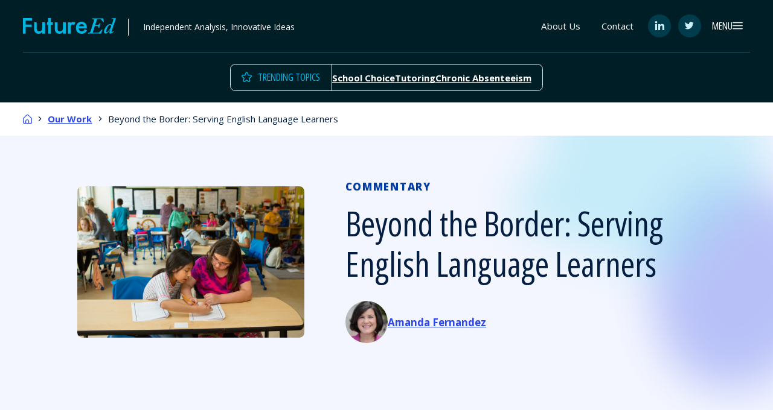

--- FILE ---
content_type: text/html; charset=UTF-8
request_url: https://www.future-ed.org/beyond-the-border-serving-english-language-learners/
body_size: 183188
content:

<!doctype html>
<html lang="en-US">
<head>
        <meta charset="UTF-8"><script type="text/javascript">(window.NREUM||(NREUM={})).init={privacy:{cookies_enabled:true},ajax:{deny_list:["bam.nr-data.net"]},feature_flags:["soft_nav"],distributed_tracing:{enabled:true}};(window.NREUM||(NREUM={})).loader_config={agentID:"594391805",accountID:"3800762",trustKey:"66686",xpid:"Vw4HUVFVChAFUVBUAAcAVlE=",licenseKey:"NRJS-0957554702ff2804226",applicationID:"551676705",browserID:"594391805"};;/*! For license information please see nr-loader-spa-1.308.0.min.js.LICENSE.txt */
(()=>{var e,t,r={384:(e,t,r)=>{"use strict";r.d(t,{NT:()=>a,US:()=>u,Zm:()=>o,bQ:()=>d,dV:()=>c,pV:()=>l});var n=r(6154),i=r(1863),s=r(1910);const a={beacon:"bam.nr-data.net",errorBeacon:"bam.nr-data.net"};function o(){return n.gm.NREUM||(n.gm.NREUM={}),void 0===n.gm.newrelic&&(n.gm.newrelic=n.gm.NREUM),n.gm.NREUM}function c(){let e=o();return e.o||(e.o={ST:n.gm.setTimeout,SI:n.gm.setImmediate||n.gm.setInterval,CT:n.gm.clearTimeout,XHR:n.gm.XMLHttpRequest,REQ:n.gm.Request,EV:n.gm.Event,PR:n.gm.Promise,MO:n.gm.MutationObserver,FETCH:n.gm.fetch,WS:n.gm.WebSocket},(0,s.i)(...Object.values(e.o))),e}function d(e,t){let r=o();r.initializedAgents??={},t.initializedAt={ms:(0,i.t)(),date:new Date},r.initializedAgents[e]=t}function u(e,t){o()[e]=t}function l(){return function(){let e=o();const t=e.info||{};e.info={beacon:a.beacon,errorBeacon:a.errorBeacon,...t}}(),function(){let e=o();const t=e.init||{};e.init={...t}}(),c(),function(){let e=o();const t=e.loader_config||{};e.loader_config={...t}}(),o()}},782:(e,t,r)=>{"use strict";r.d(t,{T:()=>n});const n=r(860).K7.pageViewTiming},860:(e,t,r)=>{"use strict";r.d(t,{$J:()=>u,K7:()=>c,P3:()=>d,XX:()=>i,Yy:()=>o,df:()=>s,qY:()=>n,v4:()=>a});const n="events",i="jserrors",s="browser/blobs",a="rum",o="browser/logs",c={ajax:"ajax",genericEvents:"generic_events",jserrors:i,logging:"logging",metrics:"metrics",pageAction:"page_action",pageViewEvent:"page_view_event",pageViewTiming:"page_view_timing",sessionReplay:"session_replay",sessionTrace:"session_trace",softNav:"soft_navigations",spa:"spa"},d={[c.pageViewEvent]:1,[c.pageViewTiming]:2,[c.metrics]:3,[c.jserrors]:4,[c.spa]:5,[c.ajax]:6,[c.sessionTrace]:7,[c.softNav]:8,[c.sessionReplay]:9,[c.logging]:10,[c.genericEvents]:11},u={[c.pageViewEvent]:a,[c.pageViewTiming]:n,[c.ajax]:n,[c.spa]:n,[c.softNav]:n,[c.metrics]:i,[c.jserrors]:i,[c.sessionTrace]:s,[c.sessionReplay]:s,[c.logging]:o,[c.genericEvents]:"ins"}},944:(e,t,r)=>{"use strict";r.d(t,{R:()=>i});var n=r(3241);function i(e,t){"function"==typeof console.debug&&(console.debug("New Relic Warning: https://github.com/newrelic/newrelic-browser-agent/blob/main/docs/warning-codes.md#".concat(e),t),(0,n.W)({agentIdentifier:null,drained:null,type:"data",name:"warn",feature:"warn",data:{code:e,secondary:t}}))}},993:(e,t,r)=>{"use strict";r.d(t,{A$:()=>s,ET:()=>a,TZ:()=>o,p_:()=>i});var n=r(860);const i={ERROR:"ERROR",WARN:"WARN",INFO:"INFO",DEBUG:"DEBUG",TRACE:"TRACE"},s={OFF:0,ERROR:1,WARN:2,INFO:3,DEBUG:4,TRACE:5},a="log",o=n.K7.logging},1541:(e,t,r)=>{"use strict";r.d(t,{U:()=>i,f:()=>n});const n={MFE:"MFE",BA:"BA"};function i(e,t){if(2!==t?.harvestEndpointVersion)return{};const r=t.agentRef.runtime.appMetadata.agents[0].entityGuid;return e?{"source.id":e.id,"source.name":e.name,"source.type":e.type,"parent.id":e.parent?.id||r,"parent.type":e.parent?.type||n.BA}:{"entity.guid":r,appId:t.agentRef.info.applicationID}}},1687:(e,t,r)=>{"use strict";r.d(t,{Ak:()=>d,Ze:()=>h,x3:()=>u});var n=r(3241),i=r(7836),s=r(3606),a=r(860),o=r(2646);const c={};function d(e,t){const r={staged:!1,priority:a.P3[t]||0};l(e),c[e].get(t)||c[e].set(t,r)}function u(e,t){e&&c[e]&&(c[e].get(t)&&c[e].delete(t),p(e,t,!1),c[e].size&&f(e))}function l(e){if(!e)throw new Error("agentIdentifier required");c[e]||(c[e]=new Map)}function h(e="",t="feature",r=!1){if(l(e),!e||!c[e].get(t)||r)return p(e,t);c[e].get(t).staged=!0,f(e)}function f(e){const t=Array.from(c[e]);t.every(([e,t])=>t.staged)&&(t.sort((e,t)=>e[1].priority-t[1].priority),t.forEach(([t])=>{c[e].delete(t),p(e,t)}))}function p(e,t,r=!0){const a=e?i.ee.get(e):i.ee,c=s.i.handlers;if(!a.aborted&&a.backlog&&c){if((0,n.W)({agentIdentifier:e,type:"lifecycle",name:"drain",feature:t}),r){const e=a.backlog[t],r=c[t];if(r){for(let t=0;e&&t<e.length;++t)g(e[t],r);Object.entries(r).forEach(([e,t])=>{Object.values(t||{}).forEach(t=>{t[0]?.on&&t[0]?.context()instanceof o.y&&t[0].on(e,t[1])})})}}a.isolatedBacklog||delete c[t],a.backlog[t]=null,a.emit("drain-"+t,[])}}function g(e,t){var r=e[1];Object.values(t[r]||{}).forEach(t=>{var r=e[0];if(t[0]===r){var n=t[1],i=e[3],s=e[2];n.apply(i,s)}})}},1738:(e,t,r)=>{"use strict";r.d(t,{U:()=>f,Y:()=>h});var n=r(3241),i=r(9908),s=r(1863),a=r(944),o=r(5701),c=r(3969),d=r(8362),u=r(860),l=r(4261);function h(e,t,r,s){const h=s||r;!h||h[e]&&h[e]!==d.d.prototype[e]||(h[e]=function(){(0,i.p)(c.xV,["API/"+e+"/called"],void 0,u.K7.metrics,r.ee),(0,n.W)({agentIdentifier:r.agentIdentifier,drained:!!o.B?.[r.agentIdentifier],type:"data",name:"api",feature:l.Pl+e,data:{}});try{return t.apply(this,arguments)}catch(e){(0,a.R)(23,e)}})}function f(e,t,r,n,a){const o=e.info;null===r?delete o.jsAttributes[t]:o.jsAttributes[t]=r,(a||null===r)&&(0,i.p)(l.Pl+n,[(0,s.t)(),t,r],void 0,"session",e.ee)}},1741:(e,t,r)=>{"use strict";r.d(t,{W:()=>s});var n=r(944),i=r(4261);class s{#e(e,...t){if(this[e]!==s.prototype[e])return this[e](...t);(0,n.R)(35,e)}addPageAction(e,t){return this.#e(i.hG,e,t)}register(e){return this.#e(i.eY,e)}recordCustomEvent(e,t){return this.#e(i.fF,e,t)}setPageViewName(e,t){return this.#e(i.Fw,e,t)}setCustomAttribute(e,t,r){return this.#e(i.cD,e,t,r)}noticeError(e,t){return this.#e(i.o5,e,t)}setUserId(e,t=!1){return this.#e(i.Dl,e,t)}setApplicationVersion(e){return this.#e(i.nb,e)}setErrorHandler(e){return this.#e(i.bt,e)}addRelease(e,t){return this.#e(i.k6,e,t)}log(e,t){return this.#e(i.$9,e,t)}start(){return this.#e(i.d3)}finished(e){return this.#e(i.BL,e)}recordReplay(){return this.#e(i.CH)}pauseReplay(){return this.#e(i.Tb)}addToTrace(e){return this.#e(i.U2,e)}setCurrentRouteName(e){return this.#e(i.PA,e)}interaction(e){return this.#e(i.dT,e)}wrapLogger(e,t,r){return this.#e(i.Wb,e,t,r)}measure(e,t){return this.#e(i.V1,e,t)}consent(e){return this.#e(i.Pv,e)}}},1863:(e,t,r)=>{"use strict";function n(){return Math.floor(performance.now())}r.d(t,{t:()=>n})},1910:(e,t,r)=>{"use strict";r.d(t,{i:()=>s});var n=r(944);const i=new Map;function s(...e){return e.every(e=>{if(i.has(e))return i.get(e);const t="function"==typeof e?e.toString():"",r=t.includes("[native code]"),s=t.includes("nrWrapper");return r||s||(0,n.R)(64,e?.name||t),i.set(e,r),r})}},2555:(e,t,r)=>{"use strict";r.d(t,{D:()=>o,f:()=>a});var n=r(384),i=r(8122);const s={beacon:n.NT.beacon,errorBeacon:n.NT.errorBeacon,licenseKey:void 0,applicationID:void 0,sa:void 0,queueTime:void 0,applicationTime:void 0,ttGuid:void 0,user:void 0,account:void 0,product:void 0,extra:void 0,jsAttributes:{},userAttributes:void 0,atts:void 0,transactionName:void 0,tNamePlain:void 0};function a(e){try{return!!e.licenseKey&&!!e.errorBeacon&&!!e.applicationID}catch(e){return!1}}const o=e=>(0,i.a)(e,s)},2614:(e,t,r)=>{"use strict";r.d(t,{BB:()=>a,H3:()=>n,g:()=>d,iL:()=>c,tS:()=>o,uh:()=>i,wk:()=>s});const n="NRBA",i="SESSION",s=144e5,a=18e5,o={STARTED:"session-started",PAUSE:"session-pause",RESET:"session-reset",RESUME:"session-resume",UPDATE:"session-update"},c={SAME_TAB:"same-tab",CROSS_TAB:"cross-tab"},d={OFF:0,FULL:1,ERROR:2}},2646:(e,t,r)=>{"use strict";r.d(t,{y:()=>n});class n{constructor(e){this.contextId=e}}},2843:(e,t,r)=>{"use strict";r.d(t,{G:()=>s,u:()=>i});var n=r(3878);function i(e,t=!1,r,i){(0,n.DD)("visibilitychange",function(){if(t)return void("hidden"===document.visibilityState&&e());e(document.visibilityState)},r,i)}function s(e,t,r){(0,n.sp)("pagehide",e,t,r)}},3241:(e,t,r)=>{"use strict";r.d(t,{W:()=>s});var n=r(6154);const i="newrelic";function s(e={}){try{n.gm.dispatchEvent(new CustomEvent(i,{detail:e}))}catch(e){}}},3304:(e,t,r)=>{"use strict";r.d(t,{A:()=>s});var n=r(7836);const i=()=>{const e=new WeakSet;return(t,r)=>{if("object"==typeof r&&null!==r){if(e.has(r))return;e.add(r)}return r}};function s(e){try{return JSON.stringify(e,i())??""}catch(e){try{n.ee.emit("internal-error",[e])}catch(e){}return""}}},3333:(e,t,r)=>{"use strict";r.d(t,{$v:()=>u,TZ:()=>n,Xh:()=>c,Zp:()=>i,kd:()=>d,mq:()=>o,nf:()=>a,qN:()=>s});const n=r(860).K7.genericEvents,i=["auxclick","click","copy","keydown","paste","scrollend"],s=["focus","blur"],a=4,o=1e3,c=2e3,d=["PageAction","UserAction","BrowserPerformance"],u={RESOURCES:"experimental.resources",REGISTER:"register"}},3434:(e,t,r)=>{"use strict";r.d(t,{Jt:()=>s,YM:()=>d});var n=r(7836),i=r(5607);const s="nr@original:".concat(i.W),a=50;var o=Object.prototype.hasOwnProperty,c=!1;function d(e,t){return e||(e=n.ee),r.inPlace=function(e,t,n,i,s){n||(n="");const a="-"===n.charAt(0);for(let o=0;o<t.length;o++){const c=t[o],d=e[c];l(d)||(e[c]=r(d,a?c+n:n,i,c,s))}},r.flag=s,r;function r(t,r,n,c,d){return l(t)?t:(r||(r=""),nrWrapper[s]=t,function(e,t,r){if(Object.defineProperty&&Object.keys)try{return Object.keys(e).forEach(function(r){Object.defineProperty(t,r,{get:function(){return e[r]},set:function(t){return e[r]=t,t}})}),t}catch(e){u([e],r)}for(var n in e)o.call(e,n)&&(t[n]=e[n])}(t,nrWrapper,e),nrWrapper);function nrWrapper(){var s,o,l,h;let f;try{o=this,s=[...arguments],l="function"==typeof n?n(s,o):n||{}}catch(t){u([t,"",[s,o,c],l],e)}i(r+"start",[s,o,c],l,d);const p=performance.now();let g;try{return h=t.apply(o,s),g=performance.now(),h}catch(e){throw g=performance.now(),i(r+"err",[s,o,e],l,d),f=e,f}finally{const e=g-p,t={start:p,end:g,duration:e,isLongTask:e>=a,methodName:c,thrownError:f};t.isLongTask&&i("long-task",[t,o],l,d),i(r+"end",[s,o,h],l,d)}}}function i(r,n,i,s){if(!c||t){var a=c;c=!0;try{e.emit(r,n,i,t,s)}catch(t){u([t,r,n,i],e)}c=a}}}function u(e,t){t||(t=n.ee);try{t.emit("internal-error",e)}catch(e){}}function l(e){return!(e&&"function"==typeof e&&e.apply&&!e[s])}},3606:(e,t,r)=>{"use strict";r.d(t,{i:()=>s});var n=r(9908);s.on=a;var i=s.handlers={};function s(e,t,r,s){a(s||n.d,i,e,t,r)}function a(e,t,r,i,s){s||(s="feature"),e||(e=n.d);var a=t[s]=t[s]||{};(a[r]=a[r]||[]).push([e,i])}},3738:(e,t,r)=>{"use strict";r.d(t,{He:()=>i,Kp:()=>o,Lc:()=>d,Rz:()=>u,TZ:()=>n,bD:()=>s,d3:()=>a,jx:()=>l,sl:()=>h,uP:()=>c});const n=r(860).K7.sessionTrace,i="bstResource",s="resource",a="-start",o="-end",c="fn"+a,d="fn"+o,u="pushState",l=1e3,h=3e4},3785:(e,t,r)=>{"use strict";r.d(t,{R:()=>c,b:()=>d});var n=r(9908),i=r(1863),s=r(860),a=r(3969),o=r(993);function c(e,t,r={},c=o.p_.INFO,d=!0,u,l=(0,i.t)()){(0,n.p)(a.xV,["API/logging/".concat(c.toLowerCase(),"/called")],void 0,s.K7.metrics,e),(0,n.p)(o.ET,[l,t,r,c,d,u],void 0,s.K7.logging,e)}function d(e){return"string"==typeof e&&Object.values(o.p_).some(t=>t===e.toUpperCase().trim())}},3878:(e,t,r)=>{"use strict";function n(e,t){return{capture:e,passive:!1,signal:t}}function i(e,t,r=!1,i){window.addEventListener(e,t,n(r,i))}function s(e,t,r=!1,i){document.addEventListener(e,t,n(r,i))}r.d(t,{DD:()=>s,jT:()=>n,sp:()=>i})},3962:(e,t,r)=>{"use strict";r.d(t,{AM:()=>a,O2:()=>l,OV:()=>s,Qu:()=>h,TZ:()=>c,ih:()=>f,pP:()=>o,t1:()=>u,tC:()=>i,wD:()=>d});var n=r(860);const i=["click","keydown","submit"],s="popstate",a="api",o="initialPageLoad",c=n.K7.softNav,d=5e3,u=500,l={INITIAL_PAGE_LOAD:"",ROUTE_CHANGE:1,UNSPECIFIED:2},h={INTERACTION:1,AJAX:2,CUSTOM_END:3,CUSTOM_TRACER:4},f={IP:"in progress",PF:"pending finish",FIN:"finished",CAN:"cancelled"}},3969:(e,t,r)=>{"use strict";r.d(t,{TZ:()=>n,XG:()=>o,rs:()=>i,xV:()=>a,z_:()=>s});const n=r(860).K7.metrics,i="sm",s="cm",a="storeSupportabilityMetrics",o="storeEventMetrics"},4234:(e,t,r)=>{"use strict";r.d(t,{W:()=>s});var n=r(7836),i=r(1687);class s{constructor(e,t){this.agentIdentifier=e,this.ee=n.ee.get(e),this.featureName=t,this.blocked=!1}deregisterDrain(){(0,i.x3)(this.agentIdentifier,this.featureName)}}},4261:(e,t,r)=>{"use strict";r.d(t,{$9:()=>u,BL:()=>c,CH:()=>p,Dl:()=>R,Fw:()=>w,PA:()=>v,Pl:()=>n,Pv:()=>A,Tb:()=>h,U2:()=>a,V1:()=>E,Wb:()=>T,bt:()=>y,cD:()=>b,d3:()=>x,dT:()=>d,eY:()=>g,fF:()=>f,hG:()=>s,hw:()=>i,k6:()=>o,nb:()=>m,o5:()=>l});const n="api-",i=n+"ixn-",s="addPageAction",a="addToTrace",o="addRelease",c="finished",d="interaction",u="log",l="noticeError",h="pauseReplay",f="recordCustomEvent",p="recordReplay",g="register",m="setApplicationVersion",v="setCurrentRouteName",b="setCustomAttribute",y="setErrorHandler",w="setPageViewName",R="setUserId",x="start",T="wrapLogger",E="measure",A="consent"},5205:(e,t,r)=>{"use strict";r.d(t,{j:()=>S});var n=r(384),i=r(1741);var s=r(2555),a=r(3333);const o=e=>{if(!e||"string"!=typeof e)return!1;try{document.createDocumentFragment().querySelector(e)}catch{return!1}return!0};var c=r(2614),d=r(944),u=r(8122);const l="[data-nr-mask]",h=e=>(0,u.a)(e,(()=>{const e={feature_flags:[],experimental:{allow_registered_children:!1,resources:!1},mask_selector:"*",block_selector:"[data-nr-block]",mask_input_options:{color:!1,date:!1,"datetime-local":!1,email:!1,month:!1,number:!1,range:!1,search:!1,tel:!1,text:!1,time:!1,url:!1,week:!1,textarea:!1,select:!1,password:!0}};return{ajax:{deny_list:void 0,block_internal:!0,enabled:!0,autoStart:!0},api:{get allow_registered_children(){return e.feature_flags.includes(a.$v.REGISTER)||e.experimental.allow_registered_children},set allow_registered_children(t){e.experimental.allow_registered_children=t},duplicate_registered_data:!1},browser_consent_mode:{enabled:!1},distributed_tracing:{enabled:void 0,exclude_newrelic_header:void 0,cors_use_newrelic_header:void 0,cors_use_tracecontext_headers:void 0,allowed_origins:void 0},get feature_flags(){return e.feature_flags},set feature_flags(t){e.feature_flags=t},generic_events:{enabled:!0,autoStart:!0},harvest:{interval:30},jserrors:{enabled:!0,autoStart:!0},logging:{enabled:!0,autoStart:!0},metrics:{enabled:!0,autoStart:!0},obfuscate:void 0,page_action:{enabled:!0},page_view_event:{enabled:!0,autoStart:!0},page_view_timing:{enabled:!0,autoStart:!0},performance:{capture_marks:!1,capture_measures:!1,capture_detail:!0,resources:{get enabled(){return e.feature_flags.includes(a.$v.RESOURCES)||e.experimental.resources},set enabled(t){e.experimental.resources=t},asset_types:[],first_party_domains:[],ignore_newrelic:!0}},privacy:{cookies_enabled:!0},proxy:{assets:void 0,beacon:void 0},session:{expiresMs:c.wk,inactiveMs:c.BB},session_replay:{autoStart:!0,enabled:!1,preload:!1,sampling_rate:10,error_sampling_rate:100,collect_fonts:!1,inline_images:!1,fix_stylesheets:!0,mask_all_inputs:!0,get mask_text_selector(){return e.mask_selector},set mask_text_selector(t){o(t)?e.mask_selector="".concat(t,",").concat(l):""===t||null===t?e.mask_selector=l:(0,d.R)(5,t)},get block_class(){return"nr-block"},get ignore_class(){return"nr-ignore"},get mask_text_class(){return"nr-mask"},get block_selector(){return e.block_selector},set block_selector(t){o(t)?e.block_selector+=",".concat(t):""!==t&&(0,d.R)(6,t)},get mask_input_options(){return e.mask_input_options},set mask_input_options(t){t&&"object"==typeof t?e.mask_input_options={...t,password:!0}:(0,d.R)(7,t)}},session_trace:{enabled:!0,autoStart:!0},soft_navigations:{enabled:!0,autoStart:!0},spa:{enabled:!0,autoStart:!0},ssl:void 0,user_actions:{enabled:!0,elementAttributes:["id","className","tagName","type"]}}})());var f=r(6154),p=r(9324);let g=0;const m={buildEnv:p.F3,distMethod:p.Xs,version:p.xv,originTime:f.WN},v={consented:!1},b={appMetadata:{},get consented(){return this.session?.state?.consent||v.consented},set consented(e){v.consented=e},customTransaction:void 0,denyList:void 0,disabled:!1,harvester:void 0,isolatedBacklog:!1,isRecording:!1,loaderType:void 0,maxBytes:3e4,obfuscator:void 0,onerror:void 0,ptid:void 0,releaseIds:{},session:void 0,timeKeeper:void 0,registeredEntities:[],jsAttributesMetadata:{bytes:0},get harvestCount(){return++g}},y=e=>{const t=(0,u.a)(e,b),r=Object.keys(m).reduce((e,t)=>(e[t]={value:m[t],writable:!1,configurable:!0,enumerable:!0},e),{});return Object.defineProperties(t,r)};var w=r(5701);const R=e=>{const t=e.startsWith("http");e+="/",r.p=t?e:"https://"+e};var x=r(7836),T=r(3241);const E={accountID:void 0,trustKey:void 0,agentID:void 0,licenseKey:void 0,applicationID:void 0,xpid:void 0},A=e=>(0,u.a)(e,E),_=new Set;function S(e,t={},r,a){let{init:o,info:c,loader_config:d,runtime:u={},exposed:l=!0}=t;if(!c){const e=(0,n.pV)();o=e.init,c=e.info,d=e.loader_config}e.init=h(o||{}),e.loader_config=A(d||{}),c.jsAttributes??={},f.bv&&(c.jsAttributes.isWorker=!0),e.info=(0,s.D)(c);const p=e.init,g=[c.beacon,c.errorBeacon];_.has(e.agentIdentifier)||(p.proxy.assets&&(R(p.proxy.assets),g.push(p.proxy.assets)),p.proxy.beacon&&g.push(p.proxy.beacon),e.beacons=[...g],function(e){const t=(0,n.pV)();Object.getOwnPropertyNames(i.W.prototype).forEach(r=>{const n=i.W.prototype[r];if("function"!=typeof n||"constructor"===n)return;let s=t[r];e[r]&&!1!==e.exposed&&"micro-agent"!==e.runtime?.loaderType&&(t[r]=(...t)=>{const n=e[r](...t);return s?s(...t):n})})}(e),(0,n.US)("activatedFeatures",w.B)),u.denyList=[...p.ajax.deny_list||[],...p.ajax.block_internal?g:[]],u.ptid=e.agentIdentifier,u.loaderType=r,e.runtime=y(u),_.has(e.agentIdentifier)||(e.ee=x.ee.get(e.agentIdentifier),e.exposed=l,(0,T.W)({agentIdentifier:e.agentIdentifier,drained:!!w.B?.[e.agentIdentifier],type:"lifecycle",name:"initialize",feature:void 0,data:e.config})),_.add(e.agentIdentifier)}},5270:(e,t,r)=>{"use strict";r.d(t,{Aw:()=>a,SR:()=>s,rF:()=>o});var n=r(384),i=r(7767);function s(e){return!!(0,n.dV)().o.MO&&(0,i.V)(e)&&!0===e?.session_trace.enabled}function a(e){return!0===e?.session_replay.preload&&s(e)}function o(e,t){try{if("string"==typeof t?.type){if("password"===t.type.toLowerCase())return"*".repeat(e?.length||0);if(void 0!==t?.dataset?.nrUnmask||t?.classList?.contains("nr-unmask"))return e}}catch(e){}return"string"==typeof e?e.replace(/[\S]/g,"*"):"*".repeat(e?.length||0)}},5289:(e,t,r)=>{"use strict";r.d(t,{GG:()=>a,Qr:()=>c,sB:()=>o});var n=r(3878),i=r(6389);function s(){return"undefined"==typeof document||"complete"===document.readyState}function a(e,t){if(s())return e();const r=(0,i.J)(e),a=setInterval(()=>{s()&&(clearInterval(a),r())},500);(0,n.sp)("load",r,t)}function o(e){if(s())return e();(0,n.DD)("DOMContentLoaded",e)}function c(e){if(s())return e();(0,n.sp)("popstate",e)}},5607:(e,t,r)=>{"use strict";r.d(t,{W:()=>n});const n=(0,r(9566).bz)()},5701:(e,t,r)=>{"use strict";r.d(t,{B:()=>s,t:()=>a});var n=r(3241);const i=new Set,s={};function a(e,t){const r=t.agentIdentifier;s[r]??={},e&&"object"==typeof e&&(i.has(r)||(t.ee.emit("rumresp",[e]),s[r]=e,i.add(r),(0,n.W)({agentIdentifier:r,loaded:!0,drained:!0,type:"lifecycle",name:"load",feature:void 0,data:e})))}},6154:(e,t,r)=>{"use strict";r.d(t,{OF:()=>d,RI:()=>i,WN:()=>h,bv:()=>s,eN:()=>f,gm:()=>a,lR:()=>l,m:()=>c,mw:()=>o,sb:()=>u});var n=r(1863);const i="undefined"!=typeof window&&!!window.document,s="undefined"!=typeof WorkerGlobalScope&&("undefined"!=typeof self&&self instanceof WorkerGlobalScope&&self.navigator instanceof WorkerNavigator||"undefined"!=typeof globalThis&&globalThis instanceof WorkerGlobalScope&&globalThis.navigator instanceof WorkerNavigator),a=i?window:"undefined"!=typeof WorkerGlobalScope&&("undefined"!=typeof self&&self instanceof WorkerGlobalScope&&self||"undefined"!=typeof globalThis&&globalThis instanceof WorkerGlobalScope&&globalThis),o=Boolean("hidden"===a?.document?.visibilityState),c=""+a?.location,d=/iPad|iPhone|iPod/.test(a.navigator?.userAgent),u=d&&"undefined"==typeof SharedWorker,l=(()=>{const e=a.navigator?.userAgent?.match(/Firefox[/\s](\d+\.\d+)/);return Array.isArray(e)&&e.length>=2?+e[1]:0})(),h=Date.now()-(0,n.t)(),f=()=>"undefined"!=typeof PerformanceNavigationTiming&&a?.performance?.getEntriesByType("navigation")?.[0]?.responseStart},6344:(e,t,r)=>{"use strict";r.d(t,{BB:()=>u,Qb:()=>l,TZ:()=>i,Ug:()=>a,Vh:()=>s,_s:()=>o,bc:()=>d,yP:()=>c});var n=r(2614);const i=r(860).K7.sessionReplay,s="errorDuringReplay",a=.12,o={DomContentLoaded:0,Load:1,FullSnapshot:2,IncrementalSnapshot:3,Meta:4,Custom:5},c={[n.g.ERROR]:15e3,[n.g.FULL]:3e5,[n.g.OFF]:0},d={RESET:{message:"Session was reset",sm:"Reset"},IMPORT:{message:"Recorder failed to import",sm:"Import"},TOO_MANY:{message:"429: Too Many Requests",sm:"Too-Many"},TOO_BIG:{message:"Payload was too large",sm:"Too-Big"},CROSS_TAB:{message:"Session Entity was set to OFF on another tab",sm:"Cross-Tab"},ENTITLEMENTS:{message:"Session Replay is not allowed and will not be started",sm:"Entitlement"}},u=5e3,l={API:"api",RESUME:"resume",SWITCH_TO_FULL:"switchToFull",INITIALIZE:"initialize",PRELOAD:"preload"}},6389:(e,t,r)=>{"use strict";function n(e,t=500,r={}){const n=r?.leading||!1;let i;return(...r)=>{n&&void 0===i&&(e.apply(this,r),i=setTimeout(()=>{i=clearTimeout(i)},t)),n||(clearTimeout(i),i=setTimeout(()=>{e.apply(this,r)},t))}}function i(e){let t=!1;return(...r)=>{t||(t=!0,e.apply(this,r))}}r.d(t,{J:()=>i,s:()=>n})},6630:(e,t,r)=>{"use strict";r.d(t,{T:()=>n});const n=r(860).K7.pageViewEvent},6774:(e,t,r)=>{"use strict";r.d(t,{T:()=>n});const n=r(860).K7.jserrors},7295:(e,t,r)=>{"use strict";r.d(t,{Xv:()=>a,gX:()=>i,iW:()=>s});var n=[];function i(e){if(!e||s(e))return!1;if(0===n.length)return!0;if("*"===n[0].hostname)return!1;for(var t=0;t<n.length;t++){var r=n[t];if(r.hostname.test(e.hostname)&&r.pathname.test(e.pathname))return!1}return!0}function s(e){return void 0===e.hostname}function a(e){if(n=[],e&&e.length)for(var t=0;t<e.length;t++){let r=e[t];if(!r)continue;if("*"===r)return void(n=[{hostname:"*"}]);0===r.indexOf("http://")?r=r.substring(7):0===r.indexOf("https://")&&(r=r.substring(8));const i=r.indexOf("/");let s,a;i>0?(s=r.substring(0,i),a=r.substring(i)):(s=r,a="*");let[c]=s.split(":");n.push({hostname:o(c),pathname:o(a,!0)})}}function o(e,t=!1){const r=e.replace(/[.+?^${}()|[\]\\]/g,e=>"\\"+e).replace(/\*/g,".*?");return new RegExp((t?"^":"")+r+"$")}},7485:(e,t,r)=>{"use strict";r.d(t,{D:()=>i});var n=r(6154);function i(e){if(0===(e||"").indexOf("data:"))return{protocol:"data"};try{const t=new URL(e,location.href),r={port:t.port,hostname:t.hostname,pathname:t.pathname,search:t.search,protocol:t.protocol.slice(0,t.protocol.indexOf(":")),sameOrigin:t.protocol===n.gm?.location?.protocol&&t.host===n.gm?.location?.host};return r.port&&""!==r.port||("http:"===t.protocol&&(r.port="80"),"https:"===t.protocol&&(r.port="443")),r.pathname&&""!==r.pathname?r.pathname.startsWith("/")||(r.pathname="/".concat(r.pathname)):r.pathname="/",r}catch(e){return{}}}},7699:(e,t,r)=>{"use strict";r.d(t,{It:()=>s,KC:()=>o,No:()=>i,qh:()=>a});var n=r(860);const i=16e3,s=1e6,a="SESSION_ERROR",o={[n.K7.logging]:!0,[n.K7.genericEvents]:!1,[n.K7.jserrors]:!1,[n.K7.ajax]:!1}},7767:(e,t,r)=>{"use strict";r.d(t,{V:()=>i});var n=r(6154);const i=e=>n.RI&&!0===e?.privacy.cookies_enabled},7836:(e,t,r)=>{"use strict";r.d(t,{P:()=>o,ee:()=>c});var n=r(384),i=r(8990),s=r(2646),a=r(5607);const o="nr@context:".concat(a.W),c=function e(t,r){var n={},a={},u={},l=!1;try{l=16===r.length&&d.initializedAgents?.[r]?.runtime.isolatedBacklog}catch(e){}var h={on:p,addEventListener:p,removeEventListener:function(e,t){var r=n[e];if(!r)return;for(var i=0;i<r.length;i++)r[i]===t&&r.splice(i,1)},emit:function(e,r,n,i,s){!1!==s&&(s=!0);if(c.aborted&&!i)return;t&&s&&t.emit(e,r,n);var o=f(n);g(e).forEach(e=>{e.apply(o,r)});var d=v()[a[e]];d&&d.push([h,e,r,o]);return o},get:m,listeners:g,context:f,buffer:function(e,t){const r=v();if(t=t||"feature",h.aborted)return;Object.entries(e||{}).forEach(([e,n])=>{a[n]=t,t in r||(r[t]=[])})},abort:function(){h._aborted=!0,Object.keys(h.backlog).forEach(e=>{delete h.backlog[e]})},isBuffering:function(e){return!!v()[a[e]]},debugId:r,backlog:l?{}:t&&"object"==typeof t.backlog?t.backlog:{},isolatedBacklog:l};return Object.defineProperty(h,"aborted",{get:()=>{let e=h._aborted||!1;return e||(t&&(e=t.aborted),e)}}),h;function f(e){return e&&e instanceof s.y?e:e?(0,i.I)(e,o,()=>new s.y(o)):new s.y(o)}function p(e,t){n[e]=g(e).concat(t)}function g(e){return n[e]||[]}function m(t){return u[t]=u[t]||e(h,t)}function v(){return h.backlog}}(void 0,"globalEE"),d=(0,n.Zm)();d.ee||(d.ee=c)},8122:(e,t,r)=>{"use strict";r.d(t,{a:()=>i});var n=r(944);function i(e,t){try{if(!e||"object"!=typeof e)return(0,n.R)(3);if(!t||"object"!=typeof t)return(0,n.R)(4);const r=Object.create(Object.getPrototypeOf(t),Object.getOwnPropertyDescriptors(t)),s=0===Object.keys(r).length?e:r;for(let a in s)if(void 0!==e[a])try{if(null===e[a]){r[a]=null;continue}Array.isArray(e[a])&&Array.isArray(t[a])?r[a]=Array.from(new Set([...e[a],...t[a]])):"object"==typeof e[a]&&"object"==typeof t[a]?r[a]=i(e[a],t[a]):r[a]=e[a]}catch(e){r[a]||(0,n.R)(1,e)}return r}catch(e){(0,n.R)(2,e)}}},8139:(e,t,r)=>{"use strict";r.d(t,{u:()=>h});var n=r(7836),i=r(3434),s=r(8990),a=r(6154);const o={},c=a.gm.XMLHttpRequest,d="addEventListener",u="removeEventListener",l="nr@wrapped:".concat(n.P);function h(e){var t=function(e){return(e||n.ee).get("events")}(e);if(o[t.debugId]++)return t;o[t.debugId]=1;var r=(0,i.YM)(t,!0);function h(e){r.inPlace(e,[d,u],"-",p)}function p(e,t){return e[1]}return"getPrototypeOf"in Object&&(a.RI&&f(document,h),c&&f(c.prototype,h),f(a.gm,h)),t.on(d+"-start",function(e,t){var n=e[1];if(null!==n&&("function"==typeof n||"object"==typeof n)&&"newrelic"!==e[0]){var i=(0,s.I)(n,l,function(){var e={object:function(){if("function"!=typeof n.handleEvent)return;return n.handleEvent.apply(n,arguments)},function:n}[typeof n];return e?r(e,"fn-",null,e.name||"anonymous"):n});this.wrapped=e[1]=i}}),t.on(u+"-start",function(e){e[1]=this.wrapped||e[1]}),t}function f(e,t,...r){let n=e;for(;"object"==typeof n&&!Object.prototype.hasOwnProperty.call(n,d);)n=Object.getPrototypeOf(n);n&&t(n,...r)}},8362:(e,t,r)=>{"use strict";r.d(t,{d:()=>s});var n=r(9566),i=r(1741);class s extends i.W{agentIdentifier=(0,n.LA)(16)}},8374:(e,t,r)=>{r.nc=(()=>{try{return document?.currentScript?.nonce}catch(e){}return""})()},8990:(e,t,r)=>{"use strict";r.d(t,{I:()=>i});var n=Object.prototype.hasOwnProperty;function i(e,t,r){if(n.call(e,t))return e[t];var i=r();if(Object.defineProperty&&Object.keys)try{return Object.defineProperty(e,t,{value:i,writable:!0,enumerable:!1}),i}catch(e){}return e[t]=i,i}},9119:(e,t,r)=>{"use strict";r.d(t,{L:()=>s});var n=/([^?#]*)[^#]*(#[^?]*|$).*/,i=/([^?#]*)().*/;function s(e,t){return e?e.replace(t?n:i,"$1$2"):e}},9300:(e,t,r)=>{"use strict";r.d(t,{T:()=>n});const n=r(860).K7.ajax},9324:(e,t,r)=>{"use strict";r.d(t,{AJ:()=>a,F3:()=>i,Xs:()=>s,Yq:()=>o,xv:()=>n});const n="1.308.0",i="PROD",s="CDN",a="@newrelic/rrweb",o="1.0.1"},9566:(e,t,r)=>{"use strict";r.d(t,{LA:()=>o,ZF:()=>c,bz:()=>a,el:()=>d});var n=r(6154);const i="xxxxxxxx-xxxx-4xxx-yxxx-xxxxxxxxxxxx";function s(e,t){return e?15&e[t]:16*Math.random()|0}function a(){const e=n.gm?.crypto||n.gm?.msCrypto;let t,r=0;return e&&e.getRandomValues&&(t=e.getRandomValues(new Uint8Array(30))),i.split("").map(e=>"x"===e?s(t,r++).toString(16):"y"===e?(3&s()|8).toString(16):e).join("")}function o(e){const t=n.gm?.crypto||n.gm?.msCrypto;let r,i=0;t&&t.getRandomValues&&(r=t.getRandomValues(new Uint8Array(e)));const a=[];for(var o=0;o<e;o++)a.push(s(r,i++).toString(16));return a.join("")}function c(){return o(16)}function d(){return o(32)}},9908:(e,t,r)=>{"use strict";r.d(t,{d:()=>n,p:()=>i});var n=r(7836).ee.get("handle");function i(e,t,r,i,s){s?(s.buffer([e],i),s.emit(e,t,r)):(n.buffer([e],i),n.emit(e,t,r))}}},n={};function i(e){var t=n[e];if(void 0!==t)return t.exports;var s=n[e]={exports:{}};return r[e](s,s.exports,i),s.exports}i.m=r,i.d=(e,t)=>{for(var r in t)i.o(t,r)&&!i.o(e,r)&&Object.defineProperty(e,r,{enumerable:!0,get:t[r]})},i.f={},i.e=e=>Promise.all(Object.keys(i.f).reduce((t,r)=>(i.f[r](e,t),t),[])),i.u=e=>({212:"nr-spa-compressor",249:"nr-spa-recorder",478:"nr-spa"}[e]+"-1.308.0.min.js"),i.o=(e,t)=>Object.prototype.hasOwnProperty.call(e,t),e={},t="NRBA-1.308.0.PROD:",i.l=(r,n,s,a)=>{if(e[r])e[r].push(n);else{var o,c;if(void 0!==s)for(var d=document.getElementsByTagName("script"),u=0;u<d.length;u++){var l=d[u];if(l.getAttribute("src")==r||l.getAttribute("data-webpack")==t+s){o=l;break}}if(!o){c=!0;var h={478:"sha512-RSfSVnmHk59T/uIPbdSE0LPeqcEdF4/+XhfJdBuccH5rYMOEZDhFdtnh6X6nJk7hGpzHd9Ujhsy7lZEz/ORYCQ==",249:"sha512-ehJXhmntm85NSqW4MkhfQqmeKFulra3klDyY0OPDUE+sQ3GokHlPh1pmAzuNy//3j4ac6lzIbmXLvGQBMYmrkg==",212:"sha512-B9h4CR46ndKRgMBcK+j67uSR2RCnJfGefU+A7FrgR/k42ovXy5x/MAVFiSvFxuVeEk/pNLgvYGMp1cBSK/G6Fg=="};(o=document.createElement("script")).charset="utf-8",i.nc&&o.setAttribute("nonce",i.nc),o.setAttribute("data-webpack",t+s),o.src=r,0!==o.src.indexOf(window.location.origin+"/")&&(o.crossOrigin="anonymous"),h[a]&&(o.integrity=h[a])}e[r]=[n];var f=(t,n)=>{o.onerror=o.onload=null,clearTimeout(p);var i=e[r];if(delete e[r],o.parentNode&&o.parentNode.removeChild(o),i&&i.forEach(e=>e(n)),t)return t(n)},p=setTimeout(f.bind(null,void 0,{type:"timeout",target:o}),12e4);o.onerror=f.bind(null,o.onerror),o.onload=f.bind(null,o.onload),c&&document.head.appendChild(o)}},i.r=e=>{"undefined"!=typeof Symbol&&Symbol.toStringTag&&Object.defineProperty(e,Symbol.toStringTag,{value:"Module"}),Object.defineProperty(e,"__esModule",{value:!0})},i.p="https://js-agent.newrelic.com/",(()=>{var e={38:0,788:0};i.f.j=(t,r)=>{var n=i.o(e,t)?e[t]:void 0;if(0!==n)if(n)r.push(n[2]);else{var s=new Promise((r,i)=>n=e[t]=[r,i]);r.push(n[2]=s);var a=i.p+i.u(t),o=new Error;i.l(a,r=>{if(i.o(e,t)&&(0!==(n=e[t])&&(e[t]=void 0),n)){var s=r&&("load"===r.type?"missing":r.type),a=r&&r.target&&r.target.src;o.message="Loading chunk "+t+" failed: ("+s+": "+a+")",o.name="ChunkLoadError",o.type=s,o.request=a,n[1](o)}},"chunk-"+t,t)}};var t=(t,r)=>{var n,s,[a,o,c]=r,d=0;if(a.some(t=>0!==e[t])){for(n in o)i.o(o,n)&&(i.m[n]=o[n]);if(c)c(i)}for(t&&t(r);d<a.length;d++)s=a[d],i.o(e,s)&&e[s]&&e[s][0](),e[s]=0},r=self["webpackChunk:NRBA-1.308.0.PROD"]=self["webpackChunk:NRBA-1.308.0.PROD"]||[];r.forEach(t.bind(null,0)),r.push=t.bind(null,r.push.bind(r))})(),(()=>{"use strict";i(8374);var e=i(8362),t=i(860);const r=Object.values(t.K7);var n=i(5205);var s=i(9908),a=i(1863),o=i(4261),c=i(1738);var d=i(1687),u=i(4234),l=i(5289),h=i(6154),f=i(944),p=i(5270),g=i(7767),m=i(6389),v=i(7699);class b extends u.W{constructor(e,t){super(e.agentIdentifier,t),this.agentRef=e,this.abortHandler=void 0,this.featAggregate=void 0,this.loadedSuccessfully=void 0,this.onAggregateImported=new Promise(e=>{this.loadedSuccessfully=e}),this.deferred=Promise.resolve(),!1===e.init[this.featureName].autoStart?this.deferred=new Promise((t,r)=>{this.ee.on("manual-start-all",(0,m.J)(()=>{(0,d.Ak)(e.agentIdentifier,this.featureName),t()}))}):(0,d.Ak)(e.agentIdentifier,t)}importAggregator(e,t,r={}){if(this.featAggregate)return;const n=async()=>{let n;await this.deferred;try{if((0,g.V)(e.init)){const{setupAgentSession:t}=await i.e(478).then(i.bind(i,8766));n=t(e)}}catch(e){(0,f.R)(20,e),this.ee.emit("internal-error",[e]),(0,s.p)(v.qh,[e],void 0,this.featureName,this.ee)}try{if(!this.#t(this.featureName,n,e.init))return(0,d.Ze)(this.agentIdentifier,this.featureName),void this.loadedSuccessfully(!1);const{Aggregate:i}=await t();this.featAggregate=new i(e,r),e.runtime.harvester.initializedAggregates.push(this.featAggregate),this.loadedSuccessfully(!0)}catch(e){(0,f.R)(34,e),this.abortHandler?.(),(0,d.Ze)(this.agentIdentifier,this.featureName,!0),this.loadedSuccessfully(!1),this.ee&&this.ee.abort()}};h.RI?(0,l.GG)(()=>n(),!0):n()}#t(e,r,n){if(this.blocked)return!1;switch(e){case t.K7.sessionReplay:return(0,p.SR)(n)&&!!r;case t.K7.sessionTrace:return!!r;default:return!0}}}var y=i(6630),w=i(2614),R=i(3241);class x extends b{static featureName=y.T;constructor(e){var t;super(e,y.T),this.setupInspectionEvents(e.agentIdentifier),t=e,(0,c.Y)(o.Fw,function(e,r){"string"==typeof e&&("/"!==e.charAt(0)&&(e="/"+e),t.runtime.customTransaction=(r||"http://custom.transaction")+e,(0,s.p)(o.Pl+o.Fw,[(0,a.t)()],void 0,void 0,t.ee))},t),this.importAggregator(e,()=>i.e(478).then(i.bind(i,2467)))}setupInspectionEvents(e){const t=(t,r)=>{t&&(0,R.W)({agentIdentifier:e,timeStamp:t.timeStamp,loaded:"complete"===t.target.readyState,type:"window",name:r,data:t.target.location+""})};(0,l.sB)(e=>{t(e,"DOMContentLoaded")}),(0,l.GG)(e=>{t(e,"load")}),(0,l.Qr)(e=>{t(e,"navigate")}),this.ee.on(w.tS.UPDATE,(t,r)=>{(0,R.W)({agentIdentifier:e,type:"lifecycle",name:"session",data:r})})}}var T=i(384);class E extends e.d{constructor(e){var t;(super(),h.gm)?(this.features={},(0,T.bQ)(this.agentIdentifier,this),this.desiredFeatures=new Set(e.features||[]),this.desiredFeatures.add(x),(0,n.j)(this,e,e.loaderType||"agent"),t=this,(0,c.Y)(o.cD,function(e,r,n=!1){if("string"==typeof e){if(["string","number","boolean"].includes(typeof r)||null===r)return(0,c.U)(t,e,r,o.cD,n);(0,f.R)(40,typeof r)}else(0,f.R)(39,typeof e)},t),function(e){(0,c.Y)(o.Dl,function(t,r=!1){if("string"!=typeof t&&null!==t)return void(0,f.R)(41,typeof t);const n=e.info.jsAttributes["enduser.id"];r&&null!=n&&n!==t?(0,s.p)(o.Pl+"setUserIdAndResetSession",[t],void 0,"session",e.ee):(0,c.U)(e,"enduser.id",t,o.Dl,!0)},e)}(this),function(e){(0,c.Y)(o.nb,function(t){if("string"==typeof t||null===t)return(0,c.U)(e,"application.version",t,o.nb,!1);(0,f.R)(42,typeof t)},e)}(this),function(e){(0,c.Y)(o.d3,function(){e.ee.emit("manual-start-all")},e)}(this),function(e){(0,c.Y)(o.Pv,function(t=!0){if("boolean"==typeof t){if((0,s.p)(o.Pl+o.Pv,[t],void 0,"session",e.ee),e.runtime.consented=t,t){const t=e.features.page_view_event;t.onAggregateImported.then(e=>{const r=t.featAggregate;e&&!r.sentRum&&r.sendRum()})}}else(0,f.R)(65,typeof t)},e)}(this),this.run()):(0,f.R)(21)}get config(){return{info:this.info,init:this.init,loader_config:this.loader_config,runtime:this.runtime}}get api(){return this}run(){try{const e=function(e){const t={};return r.forEach(r=>{t[r]=!!e[r]?.enabled}),t}(this.init),n=[...this.desiredFeatures];n.sort((e,r)=>t.P3[e.featureName]-t.P3[r.featureName]),n.forEach(r=>{if(!e[r.featureName]&&r.featureName!==t.K7.pageViewEvent)return;if(r.featureName===t.K7.spa)return void(0,f.R)(67);const n=function(e){switch(e){case t.K7.ajax:return[t.K7.jserrors];case t.K7.sessionTrace:return[t.K7.ajax,t.K7.pageViewEvent];case t.K7.sessionReplay:return[t.K7.sessionTrace];case t.K7.pageViewTiming:return[t.K7.pageViewEvent];default:return[]}}(r.featureName).filter(e=>!(e in this.features));n.length>0&&(0,f.R)(36,{targetFeature:r.featureName,missingDependencies:n}),this.features[r.featureName]=new r(this)})}catch(e){(0,f.R)(22,e);for(const e in this.features)this.features[e].abortHandler?.();const t=(0,T.Zm)();delete t.initializedAgents[this.agentIdentifier]?.features,delete this.sharedAggregator;return t.ee.get(this.agentIdentifier).abort(),!1}}}var A=i(2843),_=i(782);class S extends b{static featureName=_.T;constructor(e){super(e,_.T),h.RI&&((0,A.u)(()=>(0,s.p)("docHidden",[(0,a.t)()],void 0,_.T,this.ee),!0),(0,A.G)(()=>(0,s.p)("winPagehide",[(0,a.t)()],void 0,_.T,this.ee)),this.importAggregator(e,()=>i.e(478).then(i.bind(i,9917))))}}var O=i(3969);class I extends b{static featureName=O.TZ;constructor(e){super(e,O.TZ),h.RI&&document.addEventListener("securitypolicyviolation",e=>{(0,s.p)(O.xV,["Generic/CSPViolation/Detected"],void 0,this.featureName,this.ee)}),this.importAggregator(e,()=>i.e(478).then(i.bind(i,6555)))}}var N=i(6774),P=i(3878),k=i(3304);class D{constructor(e,t,r,n,i){this.name="UncaughtError",this.message="string"==typeof e?e:(0,k.A)(e),this.sourceURL=t,this.line=r,this.column=n,this.__newrelic=i}}function C(e){return M(e)?e:new D(void 0!==e?.message?e.message:e,e?.filename||e?.sourceURL,e?.lineno||e?.line,e?.colno||e?.col,e?.__newrelic,e?.cause)}function j(e){const t="Unhandled Promise Rejection: ";if(!e?.reason)return;if(M(e.reason)){try{e.reason.message.startsWith(t)||(e.reason.message=t+e.reason.message)}catch(e){}return C(e.reason)}const r=C(e.reason);return(r.message||"").startsWith(t)||(r.message=t+r.message),r}function L(e){if(e.error instanceof SyntaxError&&!/:\d+$/.test(e.error.stack?.trim())){const t=new D(e.message,e.filename,e.lineno,e.colno,e.error.__newrelic,e.cause);return t.name=SyntaxError.name,t}return M(e.error)?e.error:C(e)}function M(e){return e instanceof Error&&!!e.stack}function H(e,r,n,i,o=(0,a.t)()){"string"==typeof e&&(e=new Error(e)),(0,s.p)("err",[e,o,!1,r,n.runtime.isRecording,void 0,i],void 0,t.K7.jserrors,n.ee),(0,s.p)("uaErr",[],void 0,t.K7.genericEvents,n.ee)}var B=i(1541),K=i(993),W=i(3785);function U(e,{customAttributes:t={},level:r=K.p_.INFO}={},n,i,s=(0,a.t)()){(0,W.R)(n.ee,e,t,r,!1,i,s)}function F(e,r,n,i,c=(0,a.t)()){(0,s.p)(o.Pl+o.hG,[c,e,r,i],void 0,t.K7.genericEvents,n.ee)}function V(e,r,n,i,c=(0,a.t)()){const{start:d,end:u,customAttributes:l}=r||{},h={customAttributes:l||{}};if("object"!=typeof h.customAttributes||"string"!=typeof e||0===e.length)return void(0,f.R)(57);const p=(e,t)=>null==e?t:"number"==typeof e?e:e instanceof PerformanceMark?e.startTime:Number.NaN;if(h.start=p(d,0),h.end=p(u,c),Number.isNaN(h.start)||Number.isNaN(h.end))(0,f.R)(57);else{if(h.duration=h.end-h.start,!(h.duration<0))return(0,s.p)(o.Pl+o.V1,[h,e,i],void 0,t.K7.genericEvents,n.ee),h;(0,f.R)(58)}}function G(e,r={},n,i,c=(0,a.t)()){(0,s.p)(o.Pl+o.fF,[c,e,r,i],void 0,t.K7.genericEvents,n.ee)}function z(e){(0,c.Y)(o.eY,function(t){return Y(e,t)},e)}function Y(e,r,n){(0,f.R)(54,"newrelic.register"),r||={},r.type=B.f.MFE,r.licenseKey||=e.info.licenseKey,r.blocked=!1,r.parent=n||{},Array.isArray(r.tags)||(r.tags=[]);const i={};r.tags.forEach(e=>{"name"!==e&&"id"!==e&&(i["source.".concat(e)]=!0)}),r.isolated??=!0;let o=()=>{};const c=e.runtime.registeredEntities;if(!r.isolated){const e=c.find(({metadata:{target:{id:e}}})=>e===r.id&&!r.isolated);if(e)return e}const d=e=>{r.blocked=!0,o=e};function u(e){return"string"==typeof e&&!!e.trim()&&e.trim().length<501||"number"==typeof e}e.init.api.allow_registered_children||d((0,m.J)(()=>(0,f.R)(55))),u(r.id)&&u(r.name)||d((0,m.J)(()=>(0,f.R)(48,r)));const l={addPageAction:(t,n={})=>g(F,[t,{...i,...n},e],r),deregister:()=>{d((0,m.J)(()=>(0,f.R)(68)))},log:(t,n={})=>g(U,[t,{...n,customAttributes:{...i,...n.customAttributes||{}}},e],r),measure:(t,n={})=>g(V,[t,{...n,customAttributes:{...i,...n.customAttributes||{}}},e],r),noticeError:(t,n={})=>g(H,[t,{...i,...n},e],r),register:(t={})=>g(Y,[e,t],l.metadata.target),recordCustomEvent:(t,n={})=>g(G,[t,{...i,...n},e],r),setApplicationVersion:e=>p("application.version",e),setCustomAttribute:(e,t)=>p(e,t),setUserId:e=>p("enduser.id",e),metadata:{customAttributes:i,target:r}},h=()=>(r.blocked&&o(),r.blocked);h()||c.push(l);const p=(e,t)=>{h()||(i[e]=t)},g=(r,n,i)=>{if(h())return;const o=(0,a.t)();(0,s.p)(O.xV,["API/register/".concat(r.name,"/called")],void 0,t.K7.metrics,e.ee);try{if(e.init.api.duplicate_registered_data&&"register"!==r.name){let e=n;if(n[1]instanceof Object){const t={"child.id":i.id,"child.type":i.type};e="customAttributes"in n[1]?[n[0],{...n[1],customAttributes:{...n[1].customAttributes,...t}},...n.slice(2)]:[n[0],{...n[1],...t},...n.slice(2)]}r(...e,void 0,o)}return r(...n,i,o)}catch(e){(0,f.R)(50,e)}};return l}class Z extends b{static featureName=N.T;constructor(e){var t;super(e,N.T),t=e,(0,c.Y)(o.o5,(e,r)=>H(e,r,t),t),function(e){(0,c.Y)(o.bt,function(t){e.runtime.onerror=t},e)}(e),function(e){let t=0;(0,c.Y)(o.k6,function(e,r){++t>10||(this.runtime.releaseIds[e.slice(-200)]=(""+r).slice(-200))},e)}(e),z(e);try{this.removeOnAbort=new AbortController}catch(e){}this.ee.on("internal-error",(t,r)=>{this.abortHandler&&(0,s.p)("ierr",[C(t),(0,a.t)(),!0,{},e.runtime.isRecording,r],void 0,this.featureName,this.ee)}),h.gm.addEventListener("unhandledrejection",t=>{this.abortHandler&&(0,s.p)("err",[j(t),(0,a.t)(),!1,{unhandledPromiseRejection:1},e.runtime.isRecording],void 0,this.featureName,this.ee)},(0,P.jT)(!1,this.removeOnAbort?.signal)),h.gm.addEventListener("error",t=>{this.abortHandler&&(0,s.p)("err",[L(t),(0,a.t)(),!1,{},e.runtime.isRecording],void 0,this.featureName,this.ee)},(0,P.jT)(!1,this.removeOnAbort?.signal)),this.abortHandler=this.#r,this.importAggregator(e,()=>i.e(478).then(i.bind(i,2176)))}#r(){this.removeOnAbort?.abort(),this.abortHandler=void 0}}var q=i(8990);let X=1;function J(e){const t=typeof e;return!e||"object"!==t&&"function"!==t?-1:e===h.gm?0:(0,q.I)(e,"nr@id",function(){return X++})}function Q(e){if("string"==typeof e&&e.length)return e.length;if("object"==typeof e){if("undefined"!=typeof ArrayBuffer&&e instanceof ArrayBuffer&&e.byteLength)return e.byteLength;if("undefined"!=typeof Blob&&e instanceof Blob&&e.size)return e.size;if(!("undefined"!=typeof FormData&&e instanceof FormData))try{return(0,k.A)(e).length}catch(e){return}}}var ee=i(8139),te=i(7836),re=i(3434);const ne={},ie=["open","send"];function se(e){var t=e||te.ee;const r=function(e){return(e||te.ee).get("xhr")}(t);if(void 0===h.gm.XMLHttpRequest)return r;if(ne[r.debugId]++)return r;ne[r.debugId]=1,(0,ee.u)(t);var n=(0,re.YM)(r),i=h.gm.XMLHttpRequest,s=h.gm.MutationObserver,a=h.gm.Promise,o=h.gm.setInterval,c="readystatechange",d=["onload","onerror","onabort","onloadstart","onloadend","onprogress","ontimeout"],u=[],l=h.gm.XMLHttpRequest=function(e){const t=new i(e),s=r.context(t);try{r.emit("new-xhr",[t],s),t.addEventListener(c,(a=s,function(){var e=this;e.readyState>3&&!a.resolved&&(a.resolved=!0,r.emit("xhr-resolved",[],e)),n.inPlace(e,d,"fn-",y)}),(0,P.jT)(!1))}catch(e){(0,f.R)(15,e);try{r.emit("internal-error",[e])}catch(e){}}var a;return t};function p(e,t){n.inPlace(t,["onreadystatechange"],"fn-",y)}if(function(e,t){for(var r in e)t[r]=e[r]}(i,l),l.prototype=i.prototype,n.inPlace(l.prototype,ie,"-xhr-",y),r.on("send-xhr-start",function(e,t){p(e,t),function(e){u.push(e),s&&(g?g.then(b):o?o(b):(m=-m,v.data=m))}(t)}),r.on("open-xhr-start",p),s){var g=a&&a.resolve();if(!o&&!a){var m=1,v=document.createTextNode(m);new s(b).observe(v,{characterData:!0})}}else t.on("fn-end",function(e){e[0]&&e[0].type===c||b()});function b(){for(var e=0;e<u.length;e++)p(0,u[e]);u.length&&(u=[])}function y(e,t){return t}return r}var ae="fetch-",oe=ae+"body-",ce=["arrayBuffer","blob","json","text","formData"],de=h.gm.Request,ue=h.gm.Response,le="prototype";const he={};function fe(e){const t=function(e){return(e||te.ee).get("fetch")}(e);if(!(de&&ue&&h.gm.fetch))return t;if(he[t.debugId]++)return t;function r(e,r,n){var i=e[r];"function"==typeof i&&(e[r]=function(){var e,r=[...arguments],s={};t.emit(n+"before-start",[r],s),s[te.P]&&s[te.P].dt&&(e=s[te.P].dt);var a=i.apply(this,r);return t.emit(n+"start",[r,e],a),a.then(function(e){return t.emit(n+"end",[null,e],a),e},function(e){throw t.emit(n+"end",[e],a),e})})}return he[t.debugId]=1,ce.forEach(e=>{r(de[le],e,oe),r(ue[le],e,oe)}),r(h.gm,"fetch",ae),t.on(ae+"end",function(e,r){var n=this;if(r){var i=r.headers.get("content-length");null!==i&&(n.rxSize=i),t.emit(ae+"done",[null,r],n)}else t.emit(ae+"done",[e],n)}),t}var pe=i(7485),ge=i(9566);class me{constructor(e){this.agentRef=e}generateTracePayload(e){const t=this.agentRef.loader_config;if(!this.shouldGenerateTrace(e)||!t)return null;var r=(t.accountID||"").toString()||null,n=(t.agentID||"").toString()||null,i=(t.trustKey||"").toString()||null;if(!r||!n)return null;var s=(0,ge.ZF)(),a=(0,ge.el)(),o=Date.now(),c={spanId:s,traceId:a,timestamp:o};return(e.sameOrigin||this.isAllowedOrigin(e)&&this.useTraceContextHeadersForCors())&&(c.traceContextParentHeader=this.generateTraceContextParentHeader(s,a),c.traceContextStateHeader=this.generateTraceContextStateHeader(s,o,r,n,i)),(e.sameOrigin&&!this.excludeNewrelicHeader()||!e.sameOrigin&&this.isAllowedOrigin(e)&&this.useNewrelicHeaderForCors())&&(c.newrelicHeader=this.generateTraceHeader(s,a,o,r,n,i)),c}generateTraceContextParentHeader(e,t){return"00-"+t+"-"+e+"-01"}generateTraceContextStateHeader(e,t,r,n,i){return i+"@nr=0-1-"+r+"-"+n+"-"+e+"----"+t}generateTraceHeader(e,t,r,n,i,s){if(!("function"==typeof h.gm?.btoa))return null;var a={v:[0,1],d:{ty:"Browser",ac:n,ap:i,id:e,tr:t,ti:r}};return s&&n!==s&&(a.d.tk=s),btoa((0,k.A)(a))}shouldGenerateTrace(e){return this.agentRef.init?.distributed_tracing?.enabled&&this.isAllowedOrigin(e)}isAllowedOrigin(e){var t=!1;const r=this.agentRef.init?.distributed_tracing;if(e.sameOrigin)t=!0;else if(r?.allowed_origins instanceof Array)for(var n=0;n<r.allowed_origins.length;n++){var i=(0,pe.D)(r.allowed_origins[n]);if(e.hostname===i.hostname&&e.protocol===i.protocol&&e.port===i.port){t=!0;break}}return t}excludeNewrelicHeader(){var e=this.agentRef.init?.distributed_tracing;return!!e&&!!e.exclude_newrelic_header}useNewrelicHeaderForCors(){var e=this.agentRef.init?.distributed_tracing;return!!e&&!1!==e.cors_use_newrelic_header}useTraceContextHeadersForCors(){var e=this.agentRef.init?.distributed_tracing;return!!e&&!!e.cors_use_tracecontext_headers}}var ve=i(9300),be=i(7295);function ye(e){return"string"==typeof e?e:e instanceof(0,T.dV)().o.REQ?e.url:h.gm?.URL&&e instanceof URL?e.href:void 0}var we=["load","error","abort","timeout"],Re=we.length,xe=(0,T.dV)().o.REQ,Te=(0,T.dV)().o.XHR;const Ee="X-NewRelic-App-Data";class Ae extends b{static featureName=ve.T;constructor(e){super(e,ve.T),this.dt=new me(e),this.handler=(e,t,r,n)=>(0,s.p)(e,t,r,n,this.ee);try{const e={xmlhttprequest:"xhr",fetch:"fetch",beacon:"beacon"};h.gm?.performance?.getEntriesByType("resource").forEach(r=>{if(r.initiatorType in e&&0!==r.responseStatus){const n={status:r.responseStatus},i={rxSize:r.transferSize,duration:Math.floor(r.duration),cbTime:0};_e(n,r.name),this.handler("xhr",[n,i,r.startTime,r.responseEnd,e[r.initiatorType]],void 0,t.K7.ajax)}})}catch(e){}fe(this.ee),se(this.ee),function(e,r,n,i){function o(e){var t=this;t.totalCbs=0,t.called=0,t.cbTime=0,t.end=T,t.ended=!1,t.xhrGuids={},t.lastSize=null,t.loadCaptureCalled=!1,t.params=this.params||{},t.metrics=this.metrics||{},t.latestLongtaskEnd=0,e.addEventListener("load",function(r){E(t,e)},(0,P.jT)(!1)),h.lR||e.addEventListener("progress",function(e){t.lastSize=e.loaded},(0,P.jT)(!1))}function c(e){this.params={method:e[0]},_e(this,e[1]),this.metrics={}}function d(t,r){e.loader_config.xpid&&this.sameOrigin&&r.setRequestHeader("X-NewRelic-ID",e.loader_config.xpid);var n=i.generateTracePayload(this.parsedOrigin);if(n){var s=!1;n.newrelicHeader&&(r.setRequestHeader("newrelic",n.newrelicHeader),s=!0),n.traceContextParentHeader&&(r.setRequestHeader("traceparent",n.traceContextParentHeader),n.traceContextStateHeader&&r.setRequestHeader("tracestate",n.traceContextStateHeader),s=!0),s&&(this.dt=n)}}function u(e,t){var n=this.metrics,i=e[0],s=this;if(n&&i){var o=Q(i);o&&(n.txSize=o)}this.startTime=(0,a.t)(),this.body=i,this.listener=function(e){try{"abort"!==e.type||s.loadCaptureCalled||(s.params.aborted=!0),("load"!==e.type||s.called===s.totalCbs&&(s.onloadCalled||"function"!=typeof t.onload)&&"function"==typeof s.end)&&s.end(t)}catch(e){try{r.emit("internal-error",[e])}catch(e){}}};for(var c=0;c<Re;c++)t.addEventListener(we[c],this.listener,(0,P.jT)(!1))}function l(e,t,r){this.cbTime+=e,t?this.onloadCalled=!0:this.called+=1,this.called!==this.totalCbs||!this.onloadCalled&&"function"==typeof r.onload||"function"!=typeof this.end||this.end(r)}function f(e,t){var r=""+J(e)+!!t;this.xhrGuids&&!this.xhrGuids[r]&&(this.xhrGuids[r]=!0,this.totalCbs+=1)}function p(e,t){var r=""+J(e)+!!t;this.xhrGuids&&this.xhrGuids[r]&&(delete this.xhrGuids[r],this.totalCbs-=1)}function g(){this.endTime=(0,a.t)()}function m(e,t){t instanceof Te&&"load"===e[0]&&r.emit("xhr-load-added",[e[1],e[2]],t)}function v(e,t){t instanceof Te&&"load"===e[0]&&r.emit("xhr-load-removed",[e[1],e[2]],t)}function b(e,t,r){t instanceof Te&&("onload"===r&&(this.onload=!0),("load"===(e[0]&&e[0].type)||this.onload)&&(this.xhrCbStart=(0,a.t)()))}function y(e,t){this.xhrCbStart&&r.emit("xhr-cb-time",[(0,a.t)()-this.xhrCbStart,this.onload,t],t)}function w(e){var t,r=e[1]||{};if("string"==typeof e[0]?0===(t=e[0]).length&&h.RI&&(t=""+h.gm.location.href):e[0]&&e[0].url?t=e[0].url:h.gm?.URL&&e[0]&&e[0]instanceof URL?t=e[0].href:"function"==typeof e[0].toString&&(t=e[0].toString()),"string"==typeof t&&0!==t.length){t&&(this.parsedOrigin=(0,pe.D)(t),this.sameOrigin=this.parsedOrigin.sameOrigin);var n=i.generateTracePayload(this.parsedOrigin);if(n&&(n.newrelicHeader||n.traceContextParentHeader))if(e[0]&&e[0].headers)o(e[0].headers,n)&&(this.dt=n);else{var s={};for(var a in r)s[a]=r[a];s.headers=new Headers(r.headers||{}),o(s.headers,n)&&(this.dt=n),e.length>1?e[1]=s:e.push(s)}}function o(e,t){var r=!1;return t.newrelicHeader&&(e.set("newrelic",t.newrelicHeader),r=!0),t.traceContextParentHeader&&(e.set("traceparent",t.traceContextParentHeader),t.traceContextStateHeader&&e.set("tracestate",t.traceContextStateHeader),r=!0),r}}function R(e,t){this.params={},this.metrics={},this.startTime=(0,a.t)(),this.dt=t,e.length>=1&&(this.target=e[0]),e.length>=2&&(this.opts=e[1]);var r=this.opts||{},n=this.target;_e(this,ye(n));var i=(""+(n&&n instanceof xe&&n.method||r.method||"GET")).toUpperCase();this.params.method=i,this.body=r.body,this.txSize=Q(r.body)||0}function x(e,r){if(this.endTime=(0,a.t)(),this.params||(this.params={}),(0,be.iW)(this.params))return;let i;this.params.status=r?r.status:0,"string"==typeof this.rxSize&&this.rxSize.length>0&&(i=+this.rxSize);const s={txSize:this.txSize,rxSize:i,duration:(0,a.t)()-this.startTime};n("xhr",[this.params,s,this.startTime,this.endTime,"fetch"],this,t.K7.ajax)}function T(e){const r=this.params,i=this.metrics;if(!this.ended){this.ended=!0;for(let t=0;t<Re;t++)e.removeEventListener(we[t],this.listener,!1);r.aborted||(0,be.iW)(r)||(i.duration=(0,a.t)()-this.startTime,this.loadCaptureCalled||4!==e.readyState?null==r.status&&(r.status=0):E(this,e),i.cbTime=this.cbTime,n("xhr",[r,i,this.startTime,this.endTime,"xhr"],this,t.K7.ajax))}}function E(e,n){e.params.status=n.status;var i=function(e,t){var r=e.responseType;return"json"===r&&null!==t?t:"arraybuffer"===r||"blob"===r||"json"===r?Q(e.response):"text"===r||""===r||void 0===r?Q(e.responseText):void 0}(n,e.lastSize);if(i&&(e.metrics.rxSize=i),e.sameOrigin&&n.getAllResponseHeaders().indexOf(Ee)>=0){var a=n.getResponseHeader(Ee);a&&((0,s.p)(O.rs,["Ajax/CrossApplicationTracing/Header/Seen"],void 0,t.K7.metrics,r),e.params.cat=a.split(", ").pop())}e.loadCaptureCalled=!0}r.on("new-xhr",o),r.on("open-xhr-start",c),r.on("open-xhr-end",d),r.on("send-xhr-start",u),r.on("xhr-cb-time",l),r.on("xhr-load-added",f),r.on("xhr-load-removed",p),r.on("xhr-resolved",g),r.on("addEventListener-end",m),r.on("removeEventListener-end",v),r.on("fn-end",y),r.on("fetch-before-start",w),r.on("fetch-start",R),r.on("fn-start",b),r.on("fetch-done",x)}(e,this.ee,this.handler,this.dt),this.importAggregator(e,()=>i.e(478).then(i.bind(i,3845)))}}function _e(e,t){var r=(0,pe.D)(t),n=e.params||e;n.hostname=r.hostname,n.port=r.port,n.protocol=r.protocol,n.host=r.hostname+":"+r.port,n.pathname=r.pathname,e.parsedOrigin=r,e.sameOrigin=r.sameOrigin}const Se={},Oe=["pushState","replaceState"];function Ie(e){const t=function(e){return(e||te.ee).get("history")}(e);return!h.RI||Se[t.debugId]++||(Se[t.debugId]=1,(0,re.YM)(t).inPlace(window.history,Oe,"-")),t}var Ne=i(3738);function Pe(e){(0,c.Y)(o.BL,function(r=Date.now()){const n=r-h.WN;n<0&&(0,f.R)(62,r),(0,s.p)(O.XG,[o.BL,{time:n}],void 0,t.K7.metrics,e.ee),e.addToTrace({name:o.BL,start:r,origin:"nr"}),(0,s.p)(o.Pl+o.hG,[n,o.BL],void 0,t.K7.genericEvents,e.ee)},e)}const{He:ke,bD:De,d3:Ce,Kp:je,TZ:Le,Lc:Me,uP:He,Rz:Be}=Ne;class Ke extends b{static featureName=Le;constructor(e){var r;super(e,Le),r=e,(0,c.Y)(o.U2,function(e){if(!(e&&"object"==typeof e&&e.name&&e.start))return;const n={n:e.name,s:e.start-h.WN,e:(e.end||e.start)-h.WN,o:e.origin||"",t:"api"};n.s<0||n.e<0||n.e<n.s?(0,f.R)(61,{start:n.s,end:n.e}):(0,s.p)("bstApi",[n],void 0,t.K7.sessionTrace,r.ee)},r),Pe(e);if(!(0,g.V)(e.init))return void this.deregisterDrain();const n=this.ee;let d;Ie(n),this.eventsEE=(0,ee.u)(n),this.eventsEE.on(He,function(e,t){this.bstStart=(0,a.t)()}),this.eventsEE.on(Me,function(e,r){(0,s.p)("bst",[e[0],r,this.bstStart,(0,a.t)()],void 0,t.K7.sessionTrace,n)}),n.on(Be+Ce,function(e){this.time=(0,a.t)(),this.startPath=location.pathname+location.hash}),n.on(Be+je,function(e){(0,s.p)("bstHist",[location.pathname+location.hash,this.startPath,this.time],void 0,t.K7.sessionTrace,n)});try{d=new PerformanceObserver(e=>{const r=e.getEntries();(0,s.p)(ke,[r],void 0,t.K7.sessionTrace,n)}),d.observe({type:De,buffered:!0})}catch(e){}this.importAggregator(e,()=>i.e(478).then(i.bind(i,6974)),{resourceObserver:d})}}var We=i(6344);class Ue extends b{static featureName=We.TZ;#n;recorder;constructor(e){var r;let n;super(e,We.TZ),r=e,(0,c.Y)(o.CH,function(){(0,s.p)(o.CH,[],void 0,t.K7.sessionReplay,r.ee)},r),function(e){(0,c.Y)(o.Tb,function(){(0,s.p)(o.Tb,[],void 0,t.K7.sessionReplay,e.ee)},e)}(e);try{n=JSON.parse(localStorage.getItem("".concat(w.H3,"_").concat(w.uh)))}catch(e){}(0,p.SR)(e.init)&&this.ee.on(o.CH,()=>this.#i()),this.#s(n)&&this.importRecorder().then(e=>{e.startRecording(We.Qb.PRELOAD,n?.sessionReplayMode)}),this.importAggregator(this.agentRef,()=>i.e(478).then(i.bind(i,6167)),this),this.ee.on("err",e=>{this.blocked||this.agentRef.runtime.isRecording&&(this.errorNoticed=!0,(0,s.p)(We.Vh,[e],void 0,this.featureName,this.ee))})}#s(e){return e&&(e.sessionReplayMode===w.g.FULL||e.sessionReplayMode===w.g.ERROR)||(0,p.Aw)(this.agentRef.init)}importRecorder(){return this.recorder?Promise.resolve(this.recorder):(this.#n??=Promise.all([i.e(478),i.e(249)]).then(i.bind(i,4866)).then(({Recorder:e})=>(this.recorder=new e(this),this.recorder)).catch(e=>{throw this.ee.emit("internal-error",[e]),this.blocked=!0,e}),this.#n)}#i(){this.blocked||(this.featAggregate?this.featAggregate.mode!==w.g.FULL&&this.featAggregate.initializeRecording(w.g.FULL,!0,We.Qb.API):this.importRecorder().then(()=>{this.recorder.startRecording(We.Qb.API,w.g.FULL)}))}}var Fe=i(3962);class Ve extends b{static featureName=Fe.TZ;constructor(e){if(super(e,Fe.TZ),function(e){const r=e.ee.get("tracer");function n(){}(0,c.Y)(o.dT,function(e){return(new n).get("object"==typeof e?e:{})},e);const i=n.prototype={createTracer:function(n,i){var o={},c=this,d="function"==typeof i;return(0,s.p)(O.xV,["API/createTracer/called"],void 0,t.K7.metrics,e.ee),function(){if(r.emit((d?"":"no-")+"fn-start",[(0,a.t)(),c,d],o),d)try{return i.apply(this,arguments)}catch(e){const t="string"==typeof e?new Error(e):e;throw r.emit("fn-err",[arguments,this,t],o),t}finally{r.emit("fn-end",[(0,a.t)()],o)}}}};["actionText","setName","setAttribute","save","ignore","onEnd","getContext","end","get"].forEach(r=>{c.Y.apply(this,[r,function(){return(0,s.p)(o.hw+r,[performance.now(),...arguments],this,t.K7.softNav,e.ee),this},e,i])}),(0,c.Y)(o.PA,function(){(0,s.p)(o.hw+"routeName",[performance.now(),...arguments],void 0,t.K7.softNav,e.ee)},e)}(e),!h.RI||!(0,T.dV)().o.MO)return;const r=Ie(this.ee);try{this.removeOnAbort=new AbortController}catch(e){}Fe.tC.forEach(e=>{(0,P.sp)(e,e=>{l(e)},!0,this.removeOnAbort?.signal)});const n=()=>(0,s.p)("newURL",[(0,a.t)(),""+window.location],void 0,this.featureName,this.ee);r.on("pushState-end",n),r.on("replaceState-end",n),(0,P.sp)(Fe.OV,e=>{l(e),(0,s.p)("newURL",[e.timeStamp,""+window.location],void 0,this.featureName,this.ee)},!0,this.removeOnAbort?.signal);let d=!1;const u=new((0,T.dV)().o.MO)((e,t)=>{d||(d=!0,requestAnimationFrame(()=>{(0,s.p)("newDom",[(0,a.t)()],void 0,this.featureName,this.ee),d=!1}))}),l=(0,m.s)(e=>{"loading"!==document.readyState&&((0,s.p)("newUIEvent",[e],void 0,this.featureName,this.ee),u.observe(document.body,{attributes:!0,childList:!0,subtree:!0,characterData:!0}))},100,{leading:!0});this.abortHandler=function(){this.removeOnAbort?.abort(),u.disconnect(),this.abortHandler=void 0},this.importAggregator(e,()=>i.e(478).then(i.bind(i,4393)),{domObserver:u})}}var Ge=i(3333),ze=i(9119);const Ye={},Ze=new Set;function qe(e){return"string"==typeof e?{type:"string",size:(new TextEncoder).encode(e).length}:e instanceof ArrayBuffer?{type:"ArrayBuffer",size:e.byteLength}:e instanceof Blob?{type:"Blob",size:e.size}:e instanceof DataView?{type:"DataView",size:e.byteLength}:ArrayBuffer.isView(e)?{type:"TypedArray",size:e.byteLength}:{type:"unknown",size:0}}class Xe{constructor(e,t){this.timestamp=(0,a.t)(),this.currentUrl=(0,ze.L)(window.location.href),this.socketId=(0,ge.LA)(8),this.requestedUrl=(0,ze.L)(e),this.requestedProtocols=Array.isArray(t)?t.join(","):t||"",this.openedAt=void 0,this.protocol=void 0,this.extensions=void 0,this.binaryType=void 0,this.messageOrigin=void 0,this.messageCount=0,this.messageBytes=0,this.messageBytesMin=0,this.messageBytesMax=0,this.messageTypes=void 0,this.sendCount=0,this.sendBytes=0,this.sendBytesMin=0,this.sendBytesMax=0,this.sendTypes=void 0,this.closedAt=void 0,this.closeCode=void 0,this.closeReason="unknown",this.closeWasClean=void 0,this.connectedDuration=0,this.hasErrors=void 0}}class $e extends b{static featureName=Ge.TZ;constructor(e){super(e,Ge.TZ);const r=e.init.feature_flags.includes("websockets"),n=[e.init.page_action.enabled,e.init.performance.capture_marks,e.init.performance.capture_measures,e.init.performance.resources.enabled,e.init.user_actions.enabled,r];var d;let u,l;if(d=e,(0,c.Y)(o.hG,(e,t)=>F(e,t,d),d),function(e){(0,c.Y)(o.fF,(t,r)=>G(t,r,e),e)}(e),Pe(e),z(e),function(e){(0,c.Y)(o.V1,(t,r)=>V(t,r,e),e)}(e),r&&(l=function(e){if(!(0,T.dV)().o.WS)return e;const t=e.get("websockets");if(Ye[t.debugId]++)return t;Ye[t.debugId]=1,(0,A.G)(()=>{const e=(0,a.t)();Ze.forEach(r=>{r.nrData.closedAt=e,r.nrData.closeCode=1001,r.nrData.closeReason="Page navigating away",r.nrData.closeWasClean=!1,r.nrData.openedAt&&(r.nrData.connectedDuration=e-r.nrData.openedAt),t.emit("ws",[r.nrData],r)})});class r extends WebSocket{static name="WebSocket";static toString(){return"function WebSocket() { [native code] }"}toString(){return"[object WebSocket]"}get[Symbol.toStringTag](){return r.name}#a(e){(e.__newrelic??={}).socketId=this.nrData.socketId,this.nrData.hasErrors??=!0}constructor(...e){super(...e),this.nrData=new Xe(e[0],e[1]),this.addEventListener("open",()=>{this.nrData.openedAt=(0,a.t)(),["protocol","extensions","binaryType"].forEach(e=>{this.nrData[e]=this[e]}),Ze.add(this)}),this.addEventListener("message",e=>{const{type:t,size:r}=qe(e.data);this.nrData.messageOrigin??=(0,ze.L)(e.origin),this.nrData.messageCount++,this.nrData.messageBytes+=r,this.nrData.messageBytesMin=Math.min(this.nrData.messageBytesMin||1/0,r),this.nrData.messageBytesMax=Math.max(this.nrData.messageBytesMax,r),(this.nrData.messageTypes??"").includes(t)||(this.nrData.messageTypes=this.nrData.messageTypes?"".concat(this.nrData.messageTypes,",").concat(t):t)}),this.addEventListener("close",e=>{this.nrData.closedAt=(0,a.t)(),this.nrData.closeCode=e.code,e.reason&&(this.nrData.closeReason=e.reason),this.nrData.closeWasClean=e.wasClean,this.nrData.connectedDuration=this.nrData.closedAt-this.nrData.openedAt,Ze.delete(this),t.emit("ws",[this.nrData],this)})}addEventListener(e,t,...r){const n=this,i="function"==typeof t?function(...e){try{return t.apply(this,e)}catch(e){throw n.#a(e),e}}:t?.handleEvent?{handleEvent:function(...e){try{return t.handleEvent.apply(t,e)}catch(e){throw n.#a(e),e}}}:t;return super.addEventListener(e,i,...r)}send(e){if(this.readyState===WebSocket.OPEN){const{type:t,size:r}=qe(e);this.nrData.sendCount++,this.nrData.sendBytes+=r,this.nrData.sendBytesMin=Math.min(this.nrData.sendBytesMin||1/0,r),this.nrData.sendBytesMax=Math.max(this.nrData.sendBytesMax,r),(this.nrData.sendTypes??"").includes(t)||(this.nrData.sendTypes=this.nrData.sendTypes?"".concat(this.nrData.sendTypes,",").concat(t):t)}try{return super.send(e)}catch(e){throw this.#a(e),e}}close(...e){try{super.close(...e)}catch(e){throw this.#a(e),e}}}return h.gm.WebSocket=r,t}(this.ee)),h.RI){if(fe(this.ee),se(this.ee),u=Ie(this.ee),e.init.user_actions.enabled){function f(t){const r=(0,pe.D)(t);return e.beacons.includes(r.hostname+":"+r.port)}function p(){u.emit("navChange")}Ge.Zp.forEach(e=>(0,P.sp)(e,e=>(0,s.p)("ua",[e],void 0,this.featureName,this.ee),!0)),Ge.qN.forEach(e=>{const t=(0,m.s)(e=>{(0,s.p)("ua",[e],void 0,this.featureName,this.ee)},500,{leading:!0});(0,P.sp)(e,t)}),h.gm.addEventListener("error",()=>{(0,s.p)("uaErr",[],void 0,t.K7.genericEvents,this.ee)},(0,P.jT)(!1,this.removeOnAbort?.signal)),this.ee.on("open-xhr-start",(e,r)=>{f(e[1])||r.addEventListener("readystatechange",()=>{2===r.readyState&&(0,s.p)("uaXhr",[],void 0,t.K7.genericEvents,this.ee)})}),this.ee.on("fetch-start",e=>{e.length>=1&&!f(ye(e[0]))&&(0,s.p)("uaXhr",[],void 0,t.K7.genericEvents,this.ee)}),u.on("pushState-end",p),u.on("replaceState-end",p),window.addEventListener("hashchange",p,(0,P.jT)(!0,this.removeOnAbort?.signal)),window.addEventListener("popstate",p,(0,P.jT)(!0,this.removeOnAbort?.signal))}if(e.init.performance.resources.enabled&&h.gm.PerformanceObserver?.supportedEntryTypes.includes("resource")){new PerformanceObserver(e=>{e.getEntries().forEach(e=>{(0,s.p)("browserPerformance.resource",[e],void 0,this.featureName,this.ee)})}).observe({type:"resource",buffered:!0})}}r&&l.on("ws",e=>{(0,s.p)("ws-complete",[e],void 0,this.featureName,this.ee)});try{this.removeOnAbort=new AbortController}catch(g){}this.abortHandler=()=>{this.removeOnAbort?.abort(),this.abortHandler=void 0},n.some(e=>e)?this.importAggregator(e,()=>i.e(478).then(i.bind(i,8019))):this.deregisterDrain()}}var Je=i(2646);const Qe=new Map;function et(e,t,r,n,i=!0){if("object"!=typeof t||!t||"string"!=typeof r||!r||"function"!=typeof t[r])return(0,f.R)(29);const s=function(e){return(e||te.ee).get("logger")}(e),a=(0,re.YM)(s),o=new Je.y(te.P);o.level=n.level,o.customAttributes=n.customAttributes,o.autoCaptured=i;const c=t[r]?.[re.Jt]||t[r];return Qe.set(c,o),a.inPlace(t,[r],"wrap-logger-",()=>Qe.get(c)),s}var tt=i(1910);class rt extends b{static featureName=K.TZ;constructor(e){var t;super(e,K.TZ),t=e,(0,c.Y)(o.$9,(e,r)=>U(e,r,t),t),function(e){(0,c.Y)(o.Wb,(t,r,{customAttributes:n={},level:i=K.p_.INFO}={})=>{et(e.ee,t,r,{customAttributes:n,level:i},!1)},e)}(e),z(e);const r=this.ee;["log","error","warn","info","debug","trace"].forEach(e=>{(0,tt.i)(h.gm.console[e]),et(r,h.gm.console,e,{level:"log"===e?"info":e})}),this.ee.on("wrap-logger-end",function([e]){const{level:t,customAttributes:n,autoCaptured:i}=this;(0,W.R)(r,e,n,t,i)}),this.importAggregator(e,()=>i.e(478).then(i.bind(i,5288)))}}new E({features:[Ae,x,S,Ke,Ue,I,Z,$e,rt,Ve],loaderType:"spa"})})()})();</script>
        <meta name="viewport" content="width=device-width, initial-scale=1">
        <link rel="profile" href="http://gmpg.org/xfn/11">
		
		<link rel="preconnect" href="https://fonts.googleapis.com">
		<link rel="preconnect" href="https://fonts.gstatic.com" crossorigin>
		<!--
		<link href="https://fonts.googleapis.com/css2?family=Open+Sans:ital,wdth,wght@0,75,400;0,75,700;0,75,800;0,100,400;0,100,700;0,100,800;1,75,400;1,75,700;1,100,400;1,100,700&display=swap" rel="stylesheet">
		-->
		
		<!-- async CSS -->
		<link rel="stylesheet" media="print" onload="this.onload=null;this.removeAttribute('media');" href="https://fonts.googleapis.com/css2?family=Open+Sans:ital,wdth,wght@0,75,400;0,75,700;0,75,800;0,100,400;0,100,700;0,100,800;1,75,400;1,75,700;1,100,400;1,100,700&display=swap">
		
		<!-- no-JS fallback -->
		<noscript>
			<link rel="stylesheet" href="https://fonts.googleapis.com/css2?family=Open+Sans:ital,wdth,wght@0,75,400;0,75,700;0,75,800;0,100,400;0,100,700;0,100,800;1,75,400;1,75,700;1,100,400;1,100,700&display=swap">
		</noscript>

		<!-- Mailchimp Pop-Up -->
		<script id="mcjs">!function(c,h,i,m,p){m=c.createElement(h),p=c.getElementsByTagName(h)[0],m.async=1,m.src=i,p.parentNode.insertBefore(m,p)}(document,"script","https://chimpstatic.com/mcjs-connected/js/users/c75eb6f29688b36becf2da60e/20970f7d1f2f23830d5463ae1.js");</script>

        
        <title>Beyond the Border: Serving English Language Learners &#x2d; FutureEd</title>
	<style>img:is([sizes="auto" i], [sizes^="auto," i]) { contain-intrinsic-size: 3000px 1500px }</style>
	
<!-- The SEO Framework by Sybre Waaijer -->
<meta name="robots" content="max-snippet:-1,max-image-preview:large,max-video-preview:-1" />
<link rel="canonical" href="https://www.future-ed.org/beyond-the-border-serving-english-language-learners/" />
<meta name="description" content="The nation is rightly focused on the plight of thousands of immigrant children who have been separated from their families and on the federal government&rsquo;s&#8230;" />
<meta property="og:type" content="article" />
<meta property="og:locale" content="en_US" />
<meta property="og:site_name" content="FutureEd" />
<meta property="og:title" content="Beyond the Border: Serving English Language Learners" />
<meta property="og:description" content="The nation is rightly focused on the plight of thousands of immigrant children who have been separated from their families and on the federal government&rsquo;s inability to reunite them quickly." />
<meta property="og:url" content="https://www.future-ed.org/beyond-the-border-serving-english-language-learners/" />
<meta property="og:image" content="https://www.future-ed.org/wp-content/uploads/2018/07/Screen-Shot-2018-07-19-at-8.29.21-AM.png" />
<meta property="og:image:width" content="1054" />
<meta property="og:image:height" content="673" />
<meta property="article:published_time" content="2018-08-27T11:46:58+00:00" />
<meta property="article:modified_time" content="2023-11-27T16:54:26+00:00" />
<meta name="twitter:card" content="summary_large_image" />
<meta name="twitter:title" content="Beyond the Border: Serving English Language Learners" />
<meta name="twitter:description" content="The nation is rightly focused on the plight of thousands of immigrant children who have been separated from their families and on the federal government&rsquo;s inability to reunite them quickly." />
<meta name="twitter:image" content="https://www.future-ed.org/wp-content/uploads/2018/07/Screen-Shot-2018-07-19-at-8.29.21-AM.png" />
<script type="application/ld+json">{"@context":"https://schema.org","@graph":[{"@type":"WebSite","@id":"https://www.future-ed.org/#/schema/WebSite","url":"https://www.future-ed.org/","name":"FutureEd","description":"Independent Analysis, Innovative Ideas","inLanguage":"en-US","potentialAction":{"@type":"SearchAction","target":{"@type":"EntryPoint","urlTemplate":"https://www.future-ed.org/search/{search_term_string}/"},"query-input":"required name=search_term_string"},"publisher":{"@type":"Organization","@id":"https://www.future-ed.org/#/schema/Organization","name":"FutureEd","url":"https://www.future-ed.org/"}},{"@type":"WebPage","@id":"https://www.future-ed.org/beyond-the-border-serving-english-language-learners/","url":"https://www.future-ed.org/beyond-the-border-serving-english-language-learners/","name":"Beyond the Border: Serving English Language Learners &#x2d; FutureEd","description":"The nation is rightly focused on the plight of thousands of immigrant children who have been separated from their families and on the federal government&rsquo;s&#8230;","inLanguage":"en-US","isPartOf":{"@id":"https://www.future-ed.org/#/schema/WebSite"},"breadcrumb":{"@type":"BreadcrumbList","@id":"https://www.future-ed.org/#/schema/BreadcrumbList","itemListElement":[{"@type":"ListItem","position":1,"item":"https://www.future-ed.org/","name":"FutureEd"},{"@type":"ListItem","position":2,"item":"https://www.future-ed.org/category/sound-and-fury/","name":"Sound And Fury"},{"@type":"ListItem","position":3,"name":"Beyond the Border: Serving English Language Learners"}]},"potentialAction":{"@type":"ReadAction","target":"https://www.future-ed.org/beyond-the-border-serving-english-language-learners/"},"datePublished":"2018-08-27T11:46:58+00:00","dateModified":"2023-11-27T16:54:26+00:00","author":{"@type":"Person","@id":"https://www.future-ed.org/#/schema/Person/00bc327e3dc4a0beefef2a3d63a5f2f0","name":"Phyllis Jordan"}}]}</script>
<!-- / The SEO Framework by Sybre Waaijer | 8.32ms meta | 0.60ms boot -->

<link rel='dns-prefetch' href='//www.googletagmanager.com' />
<link rel="alternate" type="application/rss+xml" title="FutureEd &raquo; Feed" href="https://www.future-ed.org/feed/" />
<style id='classic-theme-styles-inline-css' type='text/css'>
/*! This file is auto-generated */
.wp-block-button__link{color:#fff;background-color:#32373c;border-radius:9999px;box-shadow:none;text-decoration:none;padding:calc(.667em + 2px) calc(1.333em + 2px);font-size:1.125em}.wp-block-file__button{background:#32373c;color:#fff;text-decoration:none}
</style>
<link rel='stylesheet' id='mxwes_icon_font-css' href='https://www.future-ed.org/wp-content/plugins/mxw_enhancment_suite/inc/icon_font/css/et-line.css' type='text/css' media='all' />

<!-- Google tag (gtag.js) snippet added by Site Kit -->
<!-- Google Analytics snippet added by Site Kit -->
<!-- Google Ads snippet added by Site Kit -->
<script type="text/javascript" src="https://www.googletagmanager.com/gtag/js?id=GT-K8GMSHL" id="google_gtagjs-js" async></script>
<script type="text/javascript" id="google_gtagjs-js-after">
/* <![CDATA[ */
window.dataLayer = window.dataLayer || [];function gtag(){dataLayer.push(arguments);}
gtag("set","linker",{"domains":["www.future-ed.org"]});
gtag("js", new Date());
gtag("set", "developer_id.dZTNiMT", true);
gtag("config", "GT-K8GMSHL", {"googlesitekit_post_date":"20180827","googlesitekit_post_author":"Phyllis Jordan"});
gtag("config", "AW-10955289428");
/* ]]> */
</script>
<link rel="https://api.w.org/" href="https://www.future-ed.org/wp-json/" /><link rel="alternate" title="JSON" type="application/json" href="https://www.future-ed.org/wp-json/wp/v2/posts/2204" /><link rel="alternate" title="oEmbed (JSON)" type="application/json+oembed" href="https://www.future-ed.org/wp-json/oembed/1.0/embed?url=https%3A%2F%2Fwww.future-ed.org%2Fbeyond-the-border-serving-english-language-learners%2F" />
<link rel="alternate" title="oEmbed (XML)" type="text/xml+oembed" href="https://www.future-ed.org/wp-json/oembed/1.0/embed?url=https%3A%2F%2Fwww.future-ed.org%2Fbeyond-the-border-serving-english-language-learners%2F&#038;format=xml" />
<meta name="generator" content="Site Kit by Google 1.162.1" /><link rel="icon" href="/wp-content/themes/beast/favicons/favicon.ico?v=1" sizes="any"><link rel="icon" type="image/png" href="/wp-content/themes/beast/favicons/favicon.png?v=1"><link rel="icon" type="image/svg+xml" href="/wp-content/themes/beast/favicons/favicon.svg?v=1"><link rel="apple-touch-icon" sizes="180x180" href="/wp-content/themes/beast/favicons/apple-touch-icon.png?v=1"><link rel="manifest" href="/wp-content/themes/beast/favicons/site.webmanifest?v=1"><meta name="apple-mobile-web-app-title" content="FutureEd"><meta name="application-name" content="FutureEd"><meta name="msapplication-TileColor" content="#da532c"><meta name="msapplication-config" content="/wp-content/themes/beast/favicons/browserconfig.xml?v=1"><meta name="theme-color" content="#700651"><style id="beast-critical-css" type="text/css">@charset "UTF-8";.alignleft{display:inline;float:left;margin-right:1.5em}.alignright{display:inline;float:right;margin-left:1.5em}.aligncenter{clear:both;display:block;margin-left:auto;margin-right:auto}.screen-reader-text,.visuallyhidden{clip:rect(1px,1px,1px,1px);word-wrap:normal!important;height:1px;overflow:hidden;position:absolute!important;width:1px}.screen-reader-text:focus,.visuallyhidden:focus{clip:auto!important;background-color:#f1f1f1;border-radius:3px;box-shadow:0 0 2px 2px rgba(0,0,0,.6);color:#21759b;display:block;font-size:16px;font-weight:700;height:auto;left:5px;line-height:normal;padding:15px 23px 14px;text-decoration:none;top:5px;width:auto;z-index:100000}#content[tabindex="-1"]:focus{outline:0}p{margin-bottom:1.5em}cite,dfn,em,i{font-style:italic}blockquote{margin:0 1.5em}address{margin:0 0 1.5em}pre{background:#eee;margin-bottom:1.6em;margin-top:1.5rem;max-width:100%;overflow:auto;padding:1.5rem}code,kbd,pre,tt,var{font-size:16px;line-height:150%}code,kbd,tt,var{font-family:monospace,monospace}abbr,acronym{border-bottom:1px dotted #666;cursor:help}ins,mark{background:#fff9c0;text-decoration:none}big{font-size:125%}.wp-caption,embed,iframe,object{max-width:100%}.wp-caption{margin-bottom:1.5em}.wp-caption img[class*=wp-image-]{display:block;margin-left:auto;margin-right:auto}.wp-caption .wp-caption-text{margin:.8075em 0}.wp-caption-text{text-align:center}.gallery{margin-bottom:1.5em}.gallery-item{display:inline-block;text-align:center;vertical-align:top;width:100%}.gallery-columns-2 .gallery-item{max-width:50%}.gallery-columns-3 .gallery-item{max-width:33.3333333333%}.gallery-columns-4 .gallery-item{max-width:25%}.gallery-columns-5 .gallery-item{max-width:20%}.gallery-columns-6 .gallery-item{max-width:16.6666666667%}.gallery-columns-7 .gallery-item{max-width:14.2857142857%}.gallery-columns-8 .gallery-item{max-width:12.5%}.gallery-columns-9 .gallery-item{max-width:11.1111111111%}.gallery-caption{display:block}html{box-sizing:border-box}*,:after,:before{box-sizing:inherit}body{background:#fff}blockquote,q{quotes:"" ""}blockquote:after,blockquote:before,q:after,q:before{content:""}dt{font-weight:700}dd{margin:0 1.5em 1.5em}img{height:auto;max-width:100%}figure{margin:1em 0}table{margin:0 0 1.5em;width:100%}
/*! normalize.css v8.0.1 | MIT License | github.com/necolas/normalize.css */html{-webkit-text-size-adjust:100%;line-height:1.15}body{margin:0}main{display:block}h1{font-size:2em;margin:.67em 0}hr{box-sizing:content-box;height:0;overflow:visible}pre{font-family:monospace,monospace;font-size:1em}a{background-color:transparent}abbr[title]{border-bottom:none;text-decoration:underline;-webkit-text-decoration:underline dotted;text-decoration:underline dotted}b,strong{font-weight:bolder}code,kbd,samp{font-family:monospace,monospace;font-size:1em}small{font-size:80%}sub,sup{font-size:75%;line-height:0;position:relative;vertical-align:baseline}sub{bottom:-.25em}sup{top:-.5em}img{border-style:none}button,input,optgroup,select,textarea{font-family:inherit;font-size:100%;line-height:1.15;margin:0}button,input{overflow:visible}button,select{text-transform:none}[type=button],[type=reset],[type=submit],button{-webkit-appearance:button}[type=button]::-moz-focus-inner,[type=reset]::-moz-focus-inner,[type=submit]::-moz-focus-inner,button::-moz-focus-inner{border-style:none;padding:0}[type=button]:-moz-focusring,[type=reset]:-moz-focusring,[type=submit]:-moz-focusring,button:-moz-focusring{outline:1px dotted ButtonText}fieldset{padding:.35em .75em .625em}legend{box-sizing:border-box;color:inherit;display:table;max-width:100%;padding:0;white-space:normal}progress{vertical-align:baseline}textarea{overflow:auto}[type=checkbox],[type=radio]{box-sizing:border-box;padding:0}[type=number]::-webkit-inner-spin-button,[type=number]::-webkit-outer-spin-button{height:auto}[type=search]{-webkit-appearance:textfield;outline-offset:-2px}[type=search]::-webkit-search-decoration{-webkit-appearance:none}::-webkit-file-upload-button{-webkit-appearance:button;font:inherit}details{display:block}summary{display:list-item}[hidden],template{display:none}.element-invisible{clip:rect(1px,1px,1px,1px);-webkit-clip-path:inset(50%);clip-path:inset(50%);height:1px;margin:-1px;overflow:hidden;padding:0;position:absolute;width:1px}.clearfix{content:"";display:table;table-layout:fixed}html{scroll-behavior:smooth}@media screen and (prefers-reduced-motion:reduce){html{scroll-behavior:auto}}body{font-synthesis:none}#content{overflow:hidden}:focus,a:focus{outline-offset:4px}a,a svg path,a:after,a:before,button,button svg path,button:after,button:before{transition-duration:.3s;transition-property:color,background,width,transform,border,border-color,border-width,border-radius,box-shadow,fill,opacity,-webkit-text-decoration-color;transition-property:color,background,width,transform,border,border-color,border-width,border-radius,box-shadow,fill,opacity,text-decoration-color;transition-property:color,background,width,transform,border,border-color,border-width,border-radius,box-shadow,fill,opacity,text-decoration-color,-webkit-text-decoration-color;transition-timing-function:ease-out}a{color:#00b5e2;font-weight:700;-webkit-text-decoration-skip-ink:none;text-decoration-skip-ink:none;text-underline-offset:.25rem}a:active,a:focus,a:hover{text-decoration:underline}.button,button,input[type=button],input[type=reset],input[type=submit]{align-items:center;background:#003c4b;border:1px solid #003c4b;border-radius:.9rem;color:#99e1f3;cursor:pointer;display:inline-flex;font-family:Open Sans,sans-serif;font-size:1.8rem;font-stretch:100%;font-weight:400;font-weight:800;gap:.8rem;justify-content:center;letter-spacing:.1em;line-height:120%;margin:2rem 0;outline-offset:4px;padding:1.9rem;text-align:center;text-decoration:none;text-transform:uppercase}.button:active,.button:focus,.button:hover,.button[aria-expanded=true],button:active,button:focus,button:hover,button[aria-expanded=true],input[type=button]:active,input[type=button]:focus,input[type=button]:hover,input[type=button][aria-expanded=true],input[type=reset]:active,input[type=reset]:focus,input[type=reset]:hover,input[type=reset][aria-expanded=true],input[type=submit]:active,input[type=submit]:focus,input[type=submit]:hover,input[type=submit][aria-expanded=true]{background:#99e1f3;border:1px solid #003c4b;color:#003c4b}.button [class*=" ic-"],.button [class^=ic-],button [class*=" ic-"],button [class^=ic-],input[type=button] [class*=" ic-"],input[type=button] [class^=ic-],input[type=reset] [class*=" ic-"],input[type=reset] [class^=ic-],input[type=submit] [class*=" ic-"],input[type=submit] [class^=ic-]{font-size:1.5rem;letter-spacing:0}.button--small,.button:focus,.button:hover,.button[aria-expanded=true],button:focus,button:hover,button[aria-expanded=true],input[type=button]:focus,input[type=button]:hover,input[type=button][aria-expanded=true],input[type=reset]:focus,input[type=reset]:hover,input[type=reset][aria-expanded=true],input[type=submit]:focus,input[type=submit]:hover,input[type=submit][aria-expanded=true]{text-decoration:none}.button--small{align-items:center;background:#003c4b;border:1px solid #003c4b;border-radius:.9rem;color:#99e1f3;cursor:pointer;display:inline-flex;font-family:Open Sans,sans-serif;font-size:1.8rem;font-size:16px;font-stretch:100%;font-weight:800;font-weight:400;gap:.8rem;justify-content:center;letter-spacing:.1em;letter-spacing:unset;line-height:120%;line-height:150%;margin:2rem 0;outline-offset:4px;padding:.6rem 1.5rem;text-align:center;text-transform:none}.button--small:active,.button--small:focus,.button--small:hover,.button--small[aria-expanded=true]{background:#99e1f3;border:1px solid #003c4b;color:#003c4b}.button--small [class*=" ic-"],.button--small [class^=ic-]{font-size:1.5rem;letter-spacing:0}.button--small:focus,.button--small:hover,.button--small[aria-expanded=true],.button--text{text-decoration:none}.button--text{align-items:center;background:#003c4b;background:transparent;border:none;border-radius:.9rem;border-radius:0;color:#99e1f3;cursor:pointer;display:inline-flex;font-family:Open Sans,sans-serif;font-size:1.8rem;font-stretch:100%;font-stretch:75%;font-weight:800;font-weight:400;gap:.8rem;justify-content:center;justify-content:flex-start;letter-spacing:.1em;letter-spacing:normal;letter-spacing:unset;line-height:120%;margin:2rem 0;outline-offset:4px;padding:0;text-align:center;text-align:left}.button--text:active,.button--text:focus,.button--text:hover,.button--text[aria-expanded=true]{background:#99e1f3;border:1px solid #003c4b;color:#003c4b}.button--text [class*=" ic-"],.button--text [class^=ic-]{font-size:1.5rem;letter-spacing:0}.button--text:focus,.button--text:hover,.button--text[aria-expanded=true]{background:none;border:none;text-decoration:none}.contained-item{border-radius:.9rem}.contained-item .list-item__content{padding:2rem}.list-item.is-link{cursor:pointer;transition-duration:.3s;transition-property:color,background,width,transform,border,border-color,border-width,border-radius,box-shadow,fill,opacity,-webkit-text-decoration-color;transition-property:color,background,width,transform,border,border-color,border-width,border-radius,box-shadow,fill,opacity,text-decoration-color;transition-property:color,background,width,transform,border,border-color,border-width,border-radius,box-shadow,fill,opacity,text-decoration-color,-webkit-text-decoration-color;transition-timing-function:ease-out}.list-item.is-link a.list-item__primary-link{text-decoration:none}.list-item.is-link a.list-item__primary-link:after{background:transparent;content:"";height:100%;left:0;position:absolute;top:0;width:100%}.list-item.is-link a:not(.list-item__primary-link){position:relative;z-index:2}iframe,img,video{block-size:auto;max-inline-size:100%}.block-background-style--white{background:#fff;color:#041e42}.block-background-style--white .list-item.is-link:focus-within,.block-background-style--white :focus,.block-background-style--white a:focus{outline:1px dashed #00b5e2}.block-background-style--white :not(.contained-item) .h3,.block-background-style--white :not(.contained-item) .h5,.block-background-style--white :not(.contained-item) .kicker,.block-background-style--white :not(.contained-item) .small-kicker,.block-background-style--white :not(.contained-item) h3,.block-background-style--white :not(.contained-item) h5{color:#2e48e7}.block-background-style--white :not(.contained-item) hr{background:rgba(0,61,165,.3)}.block-background-style--white :not(.contained-item) blockquote{background:#f4f6ff;border-left:4px solid #2e48e7;color:#041e42}.block-background-style--white :not(.contained-item) a{background:transparent;color:#003da5;-webkit-text-decoration-color:#003da5;text-decoration-color:#003da5}.block-background-style--white :not(.contained-item) a:focus,.block-background-style--white :not(.contained-item) a:hover,.block-background-style--white :not(.contained-item) a[aria-expanded=true]{background:transparent;color:#041e42;-webkit-text-decoration-color:#041e42;text-decoration-color:#041e42}.block-background-style--white :not(.contained-item) .button--text{background:transparent;color:#003da5}.block-background-style--white :not(.contained-item) .button--text:focus,.block-background-style--white :not(.contained-item) .button--text:hover,.block-background-style--white :not(.contained-item) .button--text[aria-expanded=true]{background:#003da5;color:#fff}.block-background-style--white :not(.contained-item) .button,.block-background-style--white :not(.contained-item) .button--small,.block-background-style--white :not(.contained-item) button,.block-background-style--white :not(.contained-item) input[type=button],.block-background-style--white :not(.contained-item) input[type=reset],.block-background-style--white :not(.contained-item) input[type=submit]{background:#003c4b;border:1px solid #003c4b;color:#99e1f3}.block-background-style--white :not(.contained-item) .button--small:focus,.block-background-style--white :not(.contained-item) .button--small:hover,.block-background-style--white :not(.contained-item) .button--small[aria-expanded=true],.block-background-style--white :not(.contained-item) .button:focus,.block-background-style--white :not(.contained-item) .button:hover,.block-background-style--white :not(.contained-item) .button[aria-expanded=true],.block-background-style--white :not(.contained-item) button:focus,.block-background-style--white :not(.contained-item) button:hover,.block-background-style--white :not(.contained-item) button[aria-expanded=true],.block-background-style--white :not(.contained-item) input[type=button]:focus,.block-background-style--white :not(.contained-item) input[type=button]:hover,.block-background-style--white :not(.contained-item) input[type=button][aria-expanded=true],.block-background-style--white :not(.contained-item) input[type=reset]:focus,.block-background-style--white :not(.contained-item) input[type=reset]:hover,.block-background-style--white :not(.contained-item) input[type=reset][aria-expanded=true],.block-background-style--white :not(.contained-item) input[type=submit]:focus,.block-background-style--white :not(.contained-item) input[type=submit]:hover,.block-background-style--white :not(.contained-item) input[type=submit][aria-expanded=true]{background:#99e1f3;border:1px solid #003c4b;color:#003c4b}.block-background-style--white .contained-item:not(.is-link){background:#f4f6ff;color:#041e42}.block-background-style--white .contained-item:not(.is-link) :focus,.block-background-style--white .contained-item:not(.is-link) a:focus{outline:1px dashed #003da5}.block-background-style--white .contained-item:not(.is-link) .h1,.block-background-style--white .contained-item:not(.is-link) .h2,.block-background-style--white .contained-item:not(.is-link) .h3,.block-background-style--white .contained-item:not(.is-link) .h4 h5,.block-background-style--white .contained-item:not(.is-link) .h5,.block-background-style--white .contained-item:not(.is-link) .h6,.block-background-style--white .contained-item:not(.is-link) h1,.block-background-style--white .contained-item:not(.is-link) h2,.block-background-style--white .contained-item:not(.is-link) h3,.block-background-style--white .contained-item:not(.is-link) h4,.block-background-style--white .contained-item:not(.is-link) h6{color:#2e48e7}.block-background-style--white .contained-item:not(.is-link) a{background:transparent;color:#003da5;-webkit-text-decoration-color:#003da5;text-decoration-color:#003da5}.block-background-style--white .contained-item:not(.is-link) a:focus,.block-background-style--white .contained-item:not(.is-link) a:hover,.block-background-style--white .contained-item:not(.is-link) a[aria-expanded=true]{background:transparent;color:#041e42;-webkit-text-decoration-color:#041e42;text-decoration-color:#041e42}.block-background-style--white .contained-item:not(.is-link) .button--text{background:transparent;color:#003da5}.block-background-style--white .contained-item:not(.is-link) .button--text:focus,.block-background-style--white .contained-item:not(.is-link) .button--text:hover,.block-background-style--white .contained-item:not(.is-link) .button--text[aria-expanded=true]{background:#003da5;color:#fff}.block-background-style--white .contained-item:not(.is-link) .button,.block-background-style--white .contained-item:not(.is-link) .button--small,.block-background-style--white .contained-item:not(.is-link) button,.block-background-style--white .contained-item:not(.is-link) input[type=button],.block-background-style--white .contained-item:not(.is-link) input[type=reset],.block-background-style--white .contained-item:not(.is-link) input[type=submit]{background:#003c4b;border-color:#003c4b;color:#99e1f3}.block-background-style--white .contained-item:not(.is-link) .button--small:focus,.block-background-style--white .contained-item:not(.is-link) .button--small:hover,.block-background-style--white .contained-item:not(.is-link) .button--small[aria-expanded=true],.block-background-style--white .contained-item:not(.is-link) .button:focus,.block-background-style--white .contained-item:not(.is-link) .button:hover,.block-background-style--white .contained-item:not(.is-link) .button[aria-expanded=true],.block-background-style--white .contained-item:not(.is-link) button:focus,.block-background-style--white .contained-item:not(.is-link) button:hover,.block-background-style--white .contained-item:not(.is-link) button[aria-expanded=true],.block-background-style--white .contained-item:not(.is-link) input[type=button]:focus,.block-background-style--white .contained-item:not(.is-link) input[type=button]:hover,.block-background-style--white .contained-item:not(.is-link) input[type=button][aria-expanded=true],.block-background-style--white .contained-item:not(.is-link) input[type=reset]:focus,.block-background-style--white .contained-item:not(.is-link) input[type=reset]:hover,.block-background-style--white .contained-item:not(.is-link) input[type=reset][aria-expanded=true],.block-background-style--white .contained-item:not(.is-link) input[type=submit]:focus,.block-background-style--white .contained-item:not(.is-link) input[type=submit]:hover,.block-background-style--white .contained-item:not(.is-link) input[type=submit][aria-expanded=true]{background:#99e1f3;border-color:#003c4b;color:#003c4b}.block-background-style--white .contained-item.is-link{background:transparent;color:#ccf0f9}.block-background-style--white .contained-item.is-link .h1,.block-background-style--white .contained-item.is-link .h2,.block-background-style--white .contained-item.is-link .h3,.block-background-style--white .contained-item.is-link .h4 h5,.block-background-style--white .contained-item.is-link .h5,.block-background-style--white .contained-item.is-link .h6,.block-background-style--white .contained-item.is-link .kicker,.block-background-style--white .contained-item.is-link .small-kicker,.block-background-style--white .contained-item.is-link h1,.block-background-style--white .contained-item.is-link h2,.block-background-style--white .contained-item.is-link h3,.block-background-style--white .contained-item.is-link h4,.block-background-style--white .contained-item.is-link h6{color:#ccf0f9}.block-background-style--white .contained-item.is-link a.list-item__primary-link{background:none;color:#ccf0f9;text-decoration:none}.block-background-style--white .contained-item.is-link:focus,.block-background-style--white .contained-item.is-link:focus-within,.block-background-style--white .contained-item.is-link:hover,.block-background-style--white .contained-item.is-link[aria-expanded=true]{background:#003c4b;color:#99e1f3}.block-background-style--white .contained-item.is-link:focus .kicker,.block-background-style--white .contained-item.is-link:focus .small-kicker,.block-background-style--white .contained-item.is-link:focus-within .kicker,.block-background-style--white .contained-item.is-link:focus-within .small-kicker,.block-background-style--white .contained-item.is-link:hover .kicker,.block-background-style--white .contained-item.is-link:hover .small-kicker,.block-background-style--white .contained-item.is-link[aria-expanded=true] .kicker,.block-background-style--white .contained-item.is-link[aria-expanded=true] .small-kicker{color:#99e1f3}.block-background-style--white .contained-item.is-link:focus .h1,.block-background-style--white .contained-item.is-link:focus .h2,.block-background-style--white .contained-item.is-link:focus .h3,.block-background-style--white .contained-item.is-link:focus .h4 h5,.block-background-style--white .contained-item.is-link:focus .h5,.block-background-style--white .contained-item.is-link:focus .h6,.block-background-style--white .contained-item.is-link:focus h1,.block-background-style--white .contained-item.is-link:focus h2,.block-background-style--white .contained-item.is-link:focus h3,.block-background-style--white .contained-item.is-link:focus h4,.block-background-style--white .contained-item.is-link:focus h6,.block-background-style--white .contained-item.is-link:focus-within .h1,.block-background-style--white .contained-item.is-link:focus-within .h2,.block-background-style--white .contained-item.is-link:focus-within .h3,.block-background-style--white .contained-item.is-link:focus-within .h4 h5,.block-background-style--white .contained-item.is-link:focus-within .h5,.block-background-style--white .contained-item.is-link:focus-within .h6,.block-background-style--white .contained-item.is-link:focus-within h1,.block-background-style--white .contained-item.is-link:focus-within h2,.block-background-style--white .contained-item.is-link:focus-within h3,.block-background-style--white .contained-item.is-link:focus-within h4,.block-background-style--white .contained-item.is-link:focus-within h6,.block-background-style--white .contained-item.is-link:hover .h1,.block-background-style--white .contained-item.is-link:hover .h2,.block-background-style--white .contained-item.is-link:hover .h3,.block-background-style--white .contained-item.is-link:hover .h4 h5,.block-background-style--white .contained-item.is-link:hover .h5,.block-background-style--white .contained-item.is-link:hover .h6,.block-background-style--white .contained-item.is-link:hover h1,.block-background-style--white .contained-item.is-link:hover h2,.block-background-style--white .contained-item.is-link:hover h3,.block-background-style--white .contained-item.is-link:hover h4,.block-background-style--white .contained-item.is-link:hover h6,.block-background-style--white .contained-item.is-link[aria-expanded=true] .h1,.block-background-style--white .contained-item.is-link[aria-expanded=true] .h2,.block-background-style--white .contained-item.is-link[aria-expanded=true] .h3,.block-background-style--white .contained-item.is-link[aria-expanded=true] .h4 h5,.block-background-style--white .contained-item.is-link[aria-expanded=true] .h5,.block-background-style--white .contained-item.is-link[aria-expanded=true] .h6,.block-background-style--white .contained-item.is-link[aria-expanded=true] h1,.block-background-style--white .contained-item.is-link[aria-expanded=true] h2,.block-background-style--white .contained-item.is-link[aria-expanded=true] h3,.block-background-style--white .contained-item.is-link[aria-expanded=true] h4,.block-background-style--white .contained-item.is-link[aria-expanded=true] h6{color:#99e1f3}.block-background-style--white .contained-item.is-link:focus a.list-item__primary-link,.block-background-style--white .contained-item.is-link:focus-within a.list-item__primary-link,.block-background-style--white .contained-item.is-link:hover a.list-item__primary-link,.block-background-style--white .contained-item.is-link[aria-expanded=true] a.list-item__primary-link{color:#99e1f3}.block-background-style--light{background:#f4f6ff;color:#041e42}.block-background-style--light .list-item.is-link:focus-within,.block-background-style--light :focus,.block-background-style--light a:focus{outline:1px dashed #003da5}.block-background-style--light :not(.contained-item) .h3,.block-background-style--light :not(.contained-item) .h5,.block-background-style--light :not(.contained-item) .kicker,.block-background-style--light :not(.contained-item) .small-kicker,.block-background-style--light :not(.contained-item) h3,.block-background-style--light :not(.contained-item) h5{color:#003da5}.block-background-style--light :not(.contained-item) hr{background:rgba(46,72,231,.3)}.block-background-style--light :not(.contained-item) blockquote{background:#fff;border-left:4px solid #003da5;color:#041e42}.block-background-style--light :not(.contained-item) a{background:transparent;color:#2e48e7;-webkit-text-decoration-color:#2e48e7;text-decoration-color:#2e48e7}.block-background-style--light :not(.contained-item) a:focus,.block-background-style--light :not(.contained-item) a:hover,.block-background-style--light :not(.contained-item) a[aria-expanded=true]{background:transparent;color:#041e42;-webkit-text-decoration-color:#041e42;text-decoration-color:#041e42}.block-background-style--light :not(.contained-item) .button--text{background:transparent;color:#2e48e7}.block-background-style--light :not(.contained-item) .button--text:focus,.block-background-style--light :not(.contained-item) .button--text:hover,.block-background-style--light :not(.contained-item) .button--text[aria-expanded=true]{background:#2e48e7;color:#fff}.block-background-style--light :not(.contained-item) .button,.block-background-style--light :not(.contained-item) .button--small,.block-background-style--light :not(.contained-item) button,.block-background-style--light :not(.contained-item) input[type=button],.block-background-style--light :not(.contained-item) input[type=reset],.block-background-style--light :not(.contained-item) input[type=submit]{background:#2e48e7;border:1px solid #2e48e7;color:#fff}.block-background-style--light :not(.contained-item) .button--small:focus,.block-background-style--light :not(.contained-item) .button--small:hover,.block-background-style--light :not(.contained-item) .button--small[aria-expanded=true],.block-background-style--light :not(.contained-item) .button:focus,.block-background-style--light :not(.contained-item) .button:hover,.block-background-style--light :not(.contained-item) .button[aria-expanded=true],.block-background-style--light :not(.contained-item) button:focus,.block-background-style--light :not(.contained-item) button:hover,.block-background-style--light :not(.contained-item) button[aria-expanded=true],.block-background-style--light :not(.contained-item) input[type=button]:focus,.block-background-style--light :not(.contained-item) input[type=button]:hover,.block-background-style--light :not(.contained-item) input[type=button][aria-expanded=true],.block-background-style--light :not(.contained-item) input[type=reset]:focus,.block-background-style--light :not(.contained-item) input[type=reset]:hover,.block-background-style--light :not(.contained-item) input[type=reset][aria-expanded=true],.block-background-style--light :not(.contained-item) input[type=submit]:focus,.block-background-style--light :not(.contained-item) input[type=submit]:hover,.block-background-style--light :not(.contained-item) input[type=submit][aria-expanded=true]{background:#fff;border:1px solid #2e48e7;color:#2e48e7}.block-background-style--light .contained-item:not(.is-link){background:#fff;color:#041e42}.block-background-style--light .contained-item:not(.is-link) :focus,.block-background-style--light .contained-item:not(.is-link) a:focus{outline:1px dashed #00b5e2}.block-background-style--light .contained-item:not(.is-link) .h1,.block-background-style--light .contained-item:not(.is-link) .h2,.block-background-style--light .contained-item:not(.is-link) .h3,.block-background-style--light .contained-item:not(.is-link) .h4 h5,.block-background-style--light .contained-item:not(.is-link) .h5,.block-background-style--light .contained-item:not(.is-link) .h6,.block-background-style--light .contained-item:not(.is-link) h1,.block-background-style--light .contained-item:not(.is-link) h2,.block-background-style--light .contained-item:not(.is-link) h3,.block-background-style--light .contained-item:not(.is-link) h4,.block-background-style--light .contained-item:not(.is-link) h6{color:#003da5}.block-background-style--light .contained-item:not(.is-link) a{background:transparent;color:#2e48e7;-webkit-text-decoration-color:#2e48e7;text-decoration-color:#2e48e7}.block-background-style--light .contained-item:not(.is-link) a:focus,.block-background-style--light .contained-item:not(.is-link) a:hover,.block-background-style--light .contained-item:not(.is-link) a[aria-expanded=true]{background:transparent;color:#041e42;-webkit-text-decoration-color:#041e42;text-decoration-color:#041e42}.block-background-style--light .contained-item:not(.is-link) .button--text{background:transparent;color:#2e48e7}.block-background-style--light .contained-item:not(.is-link) .button--text:focus,.block-background-style--light .contained-item:not(.is-link) .button--text:hover,.block-background-style--light .contained-item:not(.is-link) .button--text[aria-expanded=true]{background:#2e48e7;color:#fff}.block-background-style--light .contained-item:not(.is-link) .button,.block-background-style--light .contained-item:not(.is-link) .button--small,.block-background-style--light .contained-item:not(.is-link) button,.block-background-style--light .contained-item:not(.is-link) input[type=button],.block-background-style--light .contained-item:not(.is-link) input[type=reset],.block-background-style--light .contained-item:not(.is-link) input[type=submit]{background:#2e48e7;border-color:#2e48e7;color:#fff}.block-background-style--light .contained-item:not(.is-link) .button--small:focus,.block-background-style--light .contained-item:not(.is-link) .button--small:hover,.block-background-style--light .contained-item:not(.is-link) .button--small[aria-expanded=true],.block-background-style--light .contained-item:not(.is-link) .button:focus,.block-background-style--light .contained-item:not(.is-link) .button:hover,.block-background-style--light .contained-item:not(.is-link) .button[aria-expanded=true],.block-background-style--light .contained-item:not(.is-link) button:focus,.block-background-style--light .contained-item:not(.is-link) button:hover,.block-background-style--light .contained-item:not(.is-link) button[aria-expanded=true],.block-background-style--light .contained-item:not(.is-link) input[type=button]:focus,.block-background-style--light .contained-item:not(.is-link) input[type=button]:hover,.block-background-style--light .contained-item:not(.is-link) input[type=button][aria-expanded=true],.block-background-style--light .contained-item:not(.is-link) input[type=reset]:focus,.block-background-style--light .contained-item:not(.is-link) input[type=reset]:hover,.block-background-style--light .contained-item:not(.is-link) input[type=reset][aria-expanded=true],.block-background-style--light .contained-item:not(.is-link) input[type=submit]:focus,.block-background-style--light .contained-item:not(.is-link) input[type=submit]:hover,.block-background-style--light .contained-item:not(.is-link) input[type=submit][aria-expanded=true]{background:#fff;border-color:#2e48e7;color:#2e48e7}.block-background-style--light .contained-item.is-link{background:transparent;color:#ccf0f9}.block-background-style--light .contained-item.is-link .h1,.block-background-style--light .contained-item.is-link .h2,.block-background-style--light .contained-item.is-link .h3,.block-background-style--light .contained-item.is-link .h4 h5,.block-background-style--light .contained-item.is-link .h5,.block-background-style--light .contained-item.is-link .h6,.block-background-style--light .contained-item.is-link .kicker,.block-background-style--light .contained-item.is-link .small-kicker,.block-background-style--light .contained-item.is-link h1,.block-background-style--light .contained-item.is-link h2,.block-background-style--light .contained-item.is-link h3,.block-background-style--light .contained-item.is-link h4,.block-background-style--light .contained-item.is-link h6{color:#ccf0f9}.block-background-style--light .contained-item.is-link a.list-item__primary-link{background:none;color:#ccf0f9;text-decoration:none}.block-background-style--light .contained-item.is-link:focus,.block-background-style--light .contained-item.is-link:focus-within,.block-background-style--light .contained-item.is-link:hover,.block-background-style--light .contained-item.is-link[aria-expanded=true]{background:#003c4b;color:#99e1f3}.block-background-style--light .contained-item.is-link:focus .kicker,.block-background-style--light .contained-item.is-link:focus .small-kicker,.block-background-style--light .contained-item.is-link:focus-within .kicker,.block-background-style--light .contained-item.is-link:focus-within .small-kicker,.block-background-style--light .contained-item.is-link:hover .kicker,.block-background-style--light .contained-item.is-link:hover .small-kicker,.block-background-style--light .contained-item.is-link[aria-expanded=true] .kicker,.block-background-style--light .contained-item.is-link[aria-expanded=true] .small-kicker{color:#99e1f3}.block-background-style--light .contained-item.is-link:focus .h1,.block-background-style--light .contained-item.is-link:focus .h2,.block-background-style--light .contained-item.is-link:focus .h3,.block-background-style--light .contained-item.is-link:focus .h4 h5,.block-background-style--light .contained-item.is-link:focus .h5,.block-background-style--light .contained-item.is-link:focus .h6,.block-background-style--light .contained-item.is-link:focus h1,.block-background-style--light .contained-item.is-link:focus h2,.block-background-style--light .contained-item.is-link:focus h3,.block-background-style--light .contained-item.is-link:focus h4,.block-background-style--light .contained-item.is-link:focus h6,.block-background-style--light .contained-item.is-link:focus-within .h1,.block-background-style--light .contained-item.is-link:focus-within .h2,.block-background-style--light .contained-item.is-link:focus-within .h3,.block-background-style--light .contained-item.is-link:focus-within .h4 h5,.block-background-style--light .contained-item.is-link:focus-within .h5,.block-background-style--light .contained-item.is-link:focus-within .h6,.block-background-style--light .contained-item.is-link:focus-within h1,.block-background-style--light .contained-item.is-link:focus-within h2,.block-background-style--light .contained-item.is-link:focus-within h3,.block-background-style--light .contained-item.is-link:focus-within h4,.block-background-style--light .contained-item.is-link:focus-within h6,.block-background-style--light .contained-item.is-link:hover .h1,.block-background-style--light .contained-item.is-link:hover .h2,.block-background-style--light .contained-item.is-link:hover .h3,.block-background-style--light .contained-item.is-link:hover .h4 h5,.block-background-style--light .contained-item.is-link:hover .h5,.block-background-style--light .contained-item.is-link:hover .h6,.block-background-style--light .contained-item.is-link:hover h1,.block-background-style--light .contained-item.is-link:hover h2,.block-background-style--light .contained-item.is-link:hover h3,.block-background-style--light .contained-item.is-link:hover h4,.block-background-style--light .contained-item.is-link:hover h6,.block-background-style--light .contained-item.is-link[aria-expanded=true] .h1,.block-background-style--light .contained-item.is-link[aria-expanded=true] .h2,.block-background-style--light .contained-item.is-link[aria-expanded=true] .h3,.block-background-style--light .contained-item.is-link[aria-expanded=true] .h4 h5,.block-background-style--light .contained-item.is-link[aria-expanded=true] .h5,.block-background-style--light .contained-item.is-link[aria-expanded=true] .h6,.block-background-style--light .contained-item.is-link[aria-expanded=true] h1,.block-background-style--light .contained-item.is-link[aria-expanded=true] h2,.block-background-style--light .contained-item.is-link[aria-expanded=true] h3,.block-background-style--light .contained-item.is-link[aria-expanded=true] h4,.block-background-style--light .contained-item.is-link[aria-expanded=true] h6{color:#99e1f3}.block-background-style--light .contained-item.is-link:focus a.list-item__primary-link,.block-background-style--light .contained-item.is-link:focus-within a.list-item__primary-link,.block-background-style--light .contained-item.is-link:hover a.list-item__primary-link,.block-background-style--light .contained-item.is-link[aria-expanded=true] a.list-item__primary-link{color:#99e1f3}.block-background-style--dark{background:#001e25;color:#fff}.block-background-style--dark .list-item.is-link:focus-within,.block-background-style--dark :focus,.block-background-style--dark a:focus{outline:1px dashed #ccf0f9}.block-background-style--dark :not(.contained-item) .h3,.block-background-style--dark :not(.contained-item) .h5,.block-background-style--dark :not(.contained-item) .kicker,.block-background-style--dark :not(.contained-item) .small-kicker,.block-background-style--dark :not(.contained-item) h3,.block-background-style--dark :not(.contained-item) h5{color:#99e1f3}.block-background-style--dark :not(.contained-item) hr{background:#003c4b}.block-background-style--dark :not(.contained-item) blockquote{background:#003c4b;border-left:4px solid #99e1f3;color:#ccf0f9}.block-background-style--dark :not(.contained-item) a{background:transparent;color:#00b5e2;-webkit-text-decoration-color:#00b5e2;text-decoration-color:#00b5e2}.block-background-style--dark :not(.contained-item) a:focus,.block-background-style--dark :not(.contained-item) a:hover,.block-background-style--dark :not(.contained-item) a[aria-expanded=true]{background:transparent;color:#fff;-webkit-text-decoration-color:#fff;text-decoration-color:#fff}.block-background-style--dark :not(.contained-item) .button--text{background:transparent;color:#00b5e2}.block-background-style--dark :not(.contained-item) .button--text:focus,.block-background-style--dark :not(.contained-item) .button--text:hover,.block-background-style--dark :not(.contained-item) .button--text[aria-expanded=true]{background:#00b5e2;color:#001e25}.block-background-style--dark :not(.contained-item) .button,.block-background-style--dark :not(.contained-item) .button--small,.block-background-style--dark :not(.contained-item) button,.block-background-style--dark :not(.contained-item) input[type=button],.block-background-style--dark :not(.contained-item) input[type=reset],.block-background-style--dark :not(.contained-item) input[type=submit]{background:#ccf0f9;border:1px solid #ccf0f9;color:#001e25}.block-background-style--dark :not(.contained-item) .button--small:focus,.block-background-style--dark :not(.contained-item) .button--small:hover,.block-background-style--dark :not(.contained-item) .button--small[aria-expanded=true],.block-background-style--dark :not(.contained-item) .button:focus,.block-background-style--dark :not(.contained-item) .button:hover,.block-background-style--dark :not(.contained-item) .button[aria-expanded=true],.block-background-style--dark :not(.contained-item) button:focus,.block-background-style--dark :not(.contained-item) button:hover,.block-background-style--dark :not(.contained-item) button[aria-expanded=true],.block-background-style--dark :not(.contained-item) input[type=button]:focus,.block-background-style--dark :not(.contained-item) input[type=button]:hover,.block-background-style--dark :not(.contained-item) input[type=button][aria-expanded=true],.block-background-style--dark :not(.contained-item) input[type=reset]:focus,.block-background-style--dark :not(.contained-item) input[type=reset]:hover,.block-background-style--dark :not(.contained-item) input[type=reset][aria-expanded=true],.block-background-style--dark :not(.contained-item) input[type=submit]:focus,.block-background-style--dark :not(.contained-item) input[type=submit]:hover,.block-background-style--dark :not(.contained-item) input[type=submit][aria-expanded=true]{background:#003c4b;border:1px solid #ccf0f9;color:#ccf0f9}.block-background-style--dark .contained-item:not(.is-link){background:#003c4b;color:#fff}.block-background-style--dark .contained-item:not(.is-link) .h1,.block-background-style--dark .contained-item:not(.is-link) .h2,.block-background-style--dark .contained-item:not(.is-link) .h3,.block-background-style--dark .contained-item:not(.is-link) .h4 h5,.block-background-style--dark .contained-item:not(.is-link) .h5,.block-background-style--dark .contained-item:not(.is-link) .h6,.block-background-style--dark .contained-item:not(.is-link) h1,.block-background-style--dark .contained-item:not(.is-link) h2,.block-background-style--dark .contained-item:not(.is-link) h3,.block-background-style--dark .contained-item:not(.is-link) h4,.block-background-style--dark .contained-item:not(.is-link) h6{color:#99e1f3}.block-background-style--dark .contained-item:not(.is-link) a{background:transparent;color:#00b5e2;-webkit-text-decoration-color:#00b5e2;text-decoration-color:#00b5e2}.block-background-style--dark .contained-item:not(.is-link) a:focus,.block-background-style--dark .contained-item:not(.is-link) a:hover,.block-background-style--dark .contained-item:not(.is-link) a[aria-expanded=true]{background:transparent;color:#fff;-webkit-text-decoration-color:#fff;text-decoration-color:#fff}.block-background-style--dark .contained-item:not(.is-link) .button--text{background:transparent;color:#00b5e2}.block-background-style--dark .contained-item:not(.is-link) .button--text:focus,.block-background-style--dark .contained-item:not(.is-link) .button--text:hover,.block-background-style--dark .contained-item:not(.is-link) .button--text[aria-expanded=true]{background:#00b5e2;color:#001e25}.block-background-style--dark .contained-item:not(.is-link) .button,.block-background-style--dark .contained-item:not(.is-link) .button--small,.block-background-style--dark .contained-item:not(.is-link) button,.block-background-style--dark .contained-item:not(.is-link) input[type=button],.block-background-style--dark .contained-item:not(.is-link) input[type=reset],.block-background-style--dark .contained-item:not(.is-link) input[type=submit]{background:#ccf0f9;border-color:#ccf0f9;color:#001e25}.block-background-style--dark .contained-item:not(.is-link) .button--small:focus,.block-background-style--dark .contained-item:not(.is-link) .button--small:hover,.block-background-style--dark .contained-item:not(.is-link) .button--small[aria-expanded=true],.block-background-style--dark .contained-item:not(.is-link) .button:focus,.block-background-style--dark .contained-item:not(.is-link) .button:hover,.block-background-style--dark .contained-item:not(.is-link) .button[aria-expanded=true],.block-background-style--dark .contained-item:not(.is-link) button:focus,.block-background-style--dark .contained-item:not(.is-link) button:hover,.block-background-style--dark .contained-item:not(.is-link) button[aria-expanded=true],.block-background-style--dark .contained-item:not(.is-link) input[type=button]:focus,.block-background-style--dark .contained-item:not(.is-link) input[type=button]:hover,.block-background-style--dark .contained-item:not(.is-link) input[type=button][aria-expanded=true],.block-background-style--dark .contained-item:not(.is-link) input[type=reset]:focus,.block-background-style--dark .contained-item:not(.is-link) input[type=reset]:hover,.block-background-style--dark .contained-item:not(.is-link) input[type=reset][aria-expanded=true],.block-background-style--dark .contained-item:not(.is-link) input[type=submit]:focus,.block-background-style--dark .contained-item:not(.is-link) input[type=submit]:hover,.block-background-style--dark .contained-item:not(.is-link) input[type=submit][aria-expanded=true]{background:#003c4b;border-color:#ccf0f9;color:#ccf0f9}.block-background-style--dark .contained-item.is-link{background:transparent;color:#99e1f3}.block-background-style--dark .contained-item.is-link .h1,.block-background-style--dark .contained-item.is-link .h2,.block-background-style--dark .contained-item.is-link .h3,.block-background-style--dark .contained-item.is-link .h4 h5,.block-background-style--dark .contained-item.is-link .h5,.block-background-style--dark .contained-item.is-link .h6,.block-background-style--dark .contained-item.is-link .kicker,.block-background-style--dark .contained-item.is-link .small-kicker,.block-background-style--dark .contained-item.is-link h1,.block-background-style--dark .contained-item.is-link h2,.block-background-style--dark .contained-item.is-link h3,.block-background-style--dark .contained-item.is-link h4,.block-background-style--dark .contained-item.is-link h6{color:#99e1f3}.block-background-style--dark .contained-item.is-link a.list-item__primary-link{background:none;color:#99e1f3;text-decoration:none}.block-background-style--dark .contained-item.is-link:focus,.block-background-style--dark .contained-item.is-link:focus-within,.block-background-style--dark .contained-item.is-link:hover,.block-background-style--dark .contained-item.is-link[aria-expanded=true]{background:#012169;color:#00b5e2}.block-background-style--dark .contained-item.is-link:focus .kicker,.block-background-style--dark .contained-item.is-link:focus .small-kicker,.block-background-style--dark .contained-item.is-link:focus-within .kicker,.block-background-style--dark .contained-item.is-link:focus-within .small-kicker,.block-background-style--dark .contained-item.is-link:hover .kicker,.block-background-style--dark .contained-item.is-link:hover .small-kicker,.block-background-style--dark .contained-item.is-link[aria-expanded=true] .kicker,.block-background-style--dark .contained-item.is-link[aria-expanded=true] .small-kicker{color:#00b5e2}.block-background-style--dark .contained-item.is-link:focus .h1,.block-background-style--dark .contained-item.is-link:focus .h2,.block-background-style--dark .contained-item.is-link:focus .h3,.block-background-style--dark .contained-item.is-link:focus .h4 h5,.block-background-style--dark .contained-item.is-link:focus .h5,.block-background-style--dark .contained-item.is-link:focus .h6,.block-background-style--dark .contained-item.is-link:focus h1,.block-background-style--dark .contained-item.is-link:focus h2,.block-background-style--dark .contained-item.is-link:focus h3,.block-background-style--dark .contained-item.is-link:focus h4,.block-background-style--dark .contained-item.is-link:focus h6,.block-background-style--dark .contained-item.is-link:focus-within .h1,.block-background-style--dark .contained-item.is-link:focus-within .h2,.block-background-style--dark .contained-item.is-link:focus-within .h3,.block-background-style--dark .contained-item.is-link:focus-within .h4 h5,.block-background-style--dark .contained-item.is-link:focus-within .h5,.block-background-style--dark .contained-item.is-link:focus-within .h6,.block-background-style--dark .contained-item.is-link:focus-within h1,.block-background-style--dark .contained-item.is-link:focus-within h2,.block-background-style--dark .contained-item.is-link:focus-within h3,.block-background-style--dark .contained-item.is-link:focus-within h4,.block-background-style--dark .contained-item.is-link:focus-within h6,.block-background-style--dark .contained-item.is-link:hover .h1,.block-background-style--dark .contained-item.is-link:hover .h2,.block-background-style--dark .contained-item.is-link:hover .h3,.block-background-style--dark .contained-item.is-link:hover .h4 h5,.block-background-style--dark .contained-item.is-link:hover .h5,.block-background-style--dark .contained-item.is-link:hover .h6,.block-background-style--dark .contained-item.is-link:hover h1,.block-background-style--dark .contained-item.is-link:hover h2,.block-background-style--dark .contained-item.is-link:hover h3,.block-background-style--dark .contained-item.is-link:hover h4,.block-background-style--dark .contained-item.is-link:hover h6,.block-background-style--dark .contained-item.is-link[aria-expanded=true] .h1,.block-background-style--dark .contained-item.is-link[aria-expanded=true] .h2,.block-background-style--dark .contained-item.is-link[aria-expanded=true] .h3,.block-background-style--dark .contained-item.is-link[aria-expanded=true] .h4 h5,.block-background-style--dark .contained-item.is-link[aria-expanded=true] .h5,.block-background-style--dark .contained-item.is-link[aria-expanded=true] .h6,.block-background-style--dark .contained-item.is-link[aria-expanded=true] h1,.block-background-style--dark .contained-item.is-link[aria-expanded=true] h2,.block-background-style--dark .contained-item.is-link[aria-expanded=true] h3,.block-background-style--dark .contained-item.is-link[aria-expanded=true] h4,.block-background-style--dark .contained-item.is-link[aria-expanded=true] h6{color:#00b5e2}.block-background-style--dark .contained-item.is-link:focus a.list-item__primary-link,.block-background-style--dark .contained-item.is-link:focus-within a.list-item__primary-link,.block-background-style--dark .contained-item.is-link:hover a.list-item__primary-link,.block-background-style--dark .contained-item.is-link[aria-expanded=true] a.list-item__primary-link{color:#00b5e2}html{font-size:8.2px}@media (min-width:660px){html{font-size:8.5px}}@media (min-width:820px){html{font-size:8.8px}}@media (min-width:1024px){html{font-size:9.1px}}@media (min-width:1280px){html{font-size:9.4px}}@media (min-width:1366px){html{font-size:9.7px}}@media (min-width:1440px){html{font-size:10px}}body,input,optgroup,select,textarea{color:#041e42;font-family:Open Sans,sans-serif;font-size:2rem;font-stretch:100%;font-weight:400;line-height:200%}h1{font-size:6rem}.h2,h1,h2{font-family:Open Sans,sans-serif;font-stretch:75%;font-weight:400;line-height:120%;margin-bottom:1rem;margin-top:1rem}.h2,h2{font-size:4.4rem}.h3,h3{font-size:3.2rem}.h3,.h4,h3,h4{font-family:Open Sans,sans-serif;font-stretch:75%;font-weight:400;line-height:120%;margin-bottom:1rem;margin-top:1rem}.h4,h4{font-size:2.8rem}.h5,h5{font-size:2.4rem}.h5,.h6,h5,h6{font-family:Open Sans,sans-serif;font-stretch:75%;font-weight:400;line-height:120%;margin-bottom:1rem;margin-top:1rem}.h6,h6{font-size:2.2rem}.kicker{font-size:1.8rem;font-weight:800;margin-bottom:1.8rem}.kicker,.small-kicker{letter-spacing:.1em;line-height:120%;text-transform:uppercase}.small-kicker{font-size:14px;font-weight:700;margin-bottom:1.2rem}.subtitle,.subtitle p{font-size:2.4rem;line-height:150%;margin-bottom:2.5rem;margin-top:2.5rem}.small-text,.small-text p{font-size:1.8rem;line-height:150%}.tiny-text,.tiny-text p{font-size:1.6rem;line-height:150%}.large-quote,.large-quote p{font-size:2.8rem;font-stretch:75%;font-style:italic;line-height:140%}p{font-size:2rem;line-height:200%;margin-bottom:1.8rem;margin-top:1.8rem}hr{background-color:rgba(0,61,165,.3);border:0;height:1px;margin-bottom:4.5rem;margin-top:4.5rem}ol,ul{margin:0 0 1.5rem 2.8rem;padding-left:2.8rem}li>ol,li>ul{margin-bottom:0;margin-left:0;padding-top:.5rem}ol>li,ul>li{line-height:170%;margin-bottom:.5rem}ul,ul ul ul ul{list-style:disc}ul ul,ul ul ul ul ul{list-style:circle}ul ul ul,ul ul ul ul ul ul{list-style:square}ol,ol ol ol ol{list-style:decimal}ol ol,ol ol ol ol ol{list-style:lower-alpha}html[lang=ar] ol ol,html[lang=ar] ol ol ol ol ol{list-style:arabic-indic}html[lang=zh-CN] ol ol,html[lang=zh-CN] ol ol ol ol ol{list-style:simp-chinese-formal}ol ol ol,ol ol ol ol ol ol{list-style:lower-roman}p+.h1,p+.h2,p+.h3,p+.h4,p+.h5,p+.h6,p+h1,p+h2,p+h3,p+h4,p+h5,p+h6{margin-top:4.5rem}*>:first-child,.h1+p,.h2+p,.h3+p,.h4+p,.h5+p,.h6+p,h1+p,h2+p,h3+p,h4+p,h5+p,h6+p,p+p{margin-top:0}*>:last-child{margin-bottom:0}b,strong{font-weight:700}sub{display:inline-block;font-size:1.5rem;text-decoration:none}blockquote{background:#f4f6ff;border-left:4px solid #2e48e7;font-style:italic;margin:3rem 0;padding:3.5rem 5rem 3.5rem calc(5rem - 4px)}blockquote>:first-child{margin-top:0}blockquote>:last-child{margin-bottom:0}html[dir=rtl] blockquote{border-left:none;border-right:4px solid #2e48e7}@media (min-width:820px){.page-header-style--stylized h1{font-size:5.2rem}}@media (min-width:1280px){.page-header-style--stylized h1{font-size:6.8rem}}@media (min-width:820px){.page-header-style--stylized .subtitle{font-size:2.8rem}}@media (min-width:1280px){.page-header-style--stylized .subtitle{font-size:3.4rem}}@media (min-width:820px){div.page-header-style--stylized .page-header__main-wrap a.button{font-size:2.2rem}}@media (min-width:1280px){div.page-header-style--stylized .page-header__main-wrap a.button{font-size:2.4rem}}input,select,textarea{border:1px solid;border-color:inherit;border-radius:.9rem;box-sizing:border-box;font-family:Open Sans,sans-serif;font-size:15px;font-size:2.2rem;font-stretch:75%;font-weight:400;line-height:120%;margin-bottom:0;margin-top:0;padding:2.2rem 3rem}div.gform_wrapper.gravity-theme select,select{-webkit-appearance:none;-moz-appearance:none;appearance:none}.form-field,.ginput_container,.input-container{position:relative}.form-field.field-type__select .input-container select,.ginput_container.ginput_container_select select{padding-right:6rem}.form-field.field-type__select .input-container:after,.ginput_container.ginput_container_select:after{speak:never;-webkit-font-smoothing:antialiased;-moz-osx-font-smoothing:grayscale;content:"\e931";font-family:FutureEd-Iconfont;font-size:11px;font-style:normal;font-variant:normal;font-weight:400;line-height:1;position:absolute;right:calc(3rem - 5.5px);text-align:center;text-transform:none;top:50%;transform:translateY(-50%)}label{display:inline-block;font-size:16px;font-weight:700;margin-bottom:8px;padding:0}.block-background-style--light input,.block-background-style--light select,.block-background-style--light textarea,body .block-background-style--white input,body .block-background-style--white select,body .block-background-style--white textarea{color:#041e42}.block-background-style--dark input,.block-background-style--dark select,.block-background-style--dark textarea{background:#001e25;color:#fff}body .block-background-style--dark .gform_wrapper .gfield_error .gfield_repeater_cell label,body .block-background-style--dark .gform_wrapper .gfield_error label,body .block-background-style--dark .gform_wrapper .gfield_error legend,body .block-background-style--dark .gform_wrapper .gfield_required,body .block-background-style--dark .gform_wrapper [aria-invalid=true]+label,body .block-background-style--dark .gform_wrapper label+[aria-invalid=true]{color:#fff}body .block-background-style--dark .gform_wrapper .gfield_error [aria-invalid=true]{border-color:2px solid #fff}.c-offcanvas{-webkit-backface-visibility:hidden;backface-visibility:hidden;transform:translateZ(0)}.c-offcanvas,.c-offcanvas-bg.c-offcanvas-bg--push,.c-offcanvas-bg.c-offcanvas-bg--reveal,.c-offcanvas-content-wrap{transition:transform .3s cubic-bezier(.4,0,.6,1)}.c-offcanvas.is-open{transform:translateZ(0);visibility:visible}.c-offcanvas{background:#fff;display:block;max-height:none;min-height:100%;overflow-x:hidden;overflow-y:auto;position:fixed;top:0}.c-offcanvas--opening{transition-timing-function:cubic-bezier(.4,0,.6,1)}.c-offcanvas.is-closed{box-shadow:none;max-height:100%;overflow:hidden;visibility:hidden}.c-offcanvas--overlay{z-index:1080}.c-offcanvas--reveal{z-index:2}.c-offcanvas-bg{background-color:transparent;height:100%;left:-100%;position:fixed;top:0;transition:background-color .4s cubic-bezier(.23,1,.32,1) 0ms;width:100%;z-index:1079}.c-offcanvas-bg.is-animating,.c-offcanvas-bg.is-open{background-color:rgba(0,0,0,.68);left:0;visibility:visible}.c-offcanvas-bg.is-closed{visibility:hidden}.c-offcanvas-bg--closing.is-animating{background:transparent}.c-offcanvas--left{height:100%;left:0;transform:translate3d(-320px,0,0);width:320px}.c-offcanvas--right{height:100%;right:0;transform:translate3d(320px,0,0);width:320px}.c-offcanvas--top{top:0;transform:translate3d(0,-12.5em,0)}.c-offcanvas--bottom,.c-offcanvas--top{height:12.5em;left:0;min-height:auto;right:0;width:100%}.c-offcanvas--bottom{bottom:0;top:auto;transform:translate3d(0,12.5em,0)}.c-offcanvas-content-wrap--reveal.c-offcanvas-content-wrap--left.is-open{transform:translate3d(320px,0,0)}.c-offcanvas-content-wrap--reveal.c-offcanvas-content-wrap--right.is-open{transform:translate3d(-320px,0,0)}.c-offcanvas--reveal{transform:translateZ(0);z-index:0}.c-offcanvas-bg.c-offcanvas-bg--reveal.c-offcanvas-bg--left.is-open{transform:translate3d(320px,0,0)}.c-offcanvas-bg.c-offcanvas-bg--reveal.c-offcanvas-bg--right.is-open{transform:translate3d(-320px,0,0)}.c-offcanvas--push{z-index:6}.c-offcanvas--push--opening{transition-timing-function:cubic-bezier(0,0,.2,1)}.c-offcanvas-content-wrap{z-index:3}.c-offcanvas-content-wrap--push.c-offcanvas-content-wrap--left.is-open{transform:translate3d(320px,0,0)}.c-offcanvas-content-wrap--push.c-offcanvas-content-wrap--right.is-open{transform:translate3d(-320px,0,0)}.c-offcanvas-bg.c-offcanvas-bg--push.c-offcanvas-bg--left.is-open{transform:translate3d(320px,0,0)}.c-offcanvas-bg.c-offcanvas-bg--push.c-offcanvas-bg--right.is-open{transform:translate3d(-320px,0,0)}.slick-slider{-webkit-touch-callout:none;-webkit-tap-highlight-color:transparent;box-sizing:border-box;touch-action:pan-y;-webkit-user-select:none;-moz-user-select:none;-ms-user-select:none;user-select:none}.slick-list,.slick-slider{display:block;position:relative}.slick-list{margin:0;overflow:hidden;padding:0}.slick-list:focus{outline:none}.slick-list.dragging{cursor:pointer;cursor:hand}.slick-slider .slick-list,.slick-slider .slick-track{transform:translateZ(0)}.slick-track{display:block;left:0;margin-left:auto;margin-right:auto;position:relative;top:0}.slick-track:after,.slick-track:before{content:"";display:table}.slick-track:after{clear:both}.slick-loading .slick-track{visibility:hidden}.slick-slide{display:none;float:left;height:100%;min-height:1px}[dir=rtl] .slick-slide{float:right}.slick-slide img{display:block}.slick-slide.slick-loading img{display:none}.slick-slide.dragging img{pointer-events:none}.slick-initialized .slick-slide{display:block}.slick-loading .slick-slide{visibility:hidden}.slick-vertical .slick-slide{border:1px solid transparent;display:block;height:auto}.slick-arrow.slick-hidden{display:none}@font-face{font-family:slick;font-style:normal;font-weight:400;src:url(../../../slick-assets/fonts/slick.eot);src:url(../../../slick-assets/fonts/slick.eot?#iefix) format("embedded-opentype"),url(../../../slick-assets/fonts/slick.woff) format("woff"),url(../../../slick-assets/fonts/slick.ttf) format("truetype"),url(../../../slick-assets/fonts/slick.svg#slick) format("svg")}.slick-loading .slick-list{background:#fff url(../../../slick-assets/ajax-loader.gif) 50% no-repeat}.slick-next,.slick-prev{background:transparent;border:none;color:transparent;cursor:pointer;display:block;font-size:0;height:20px;line-height:0;padding:0;position:absolute;top:50%;transform:translateY(-50%);width:20px}.slick-next:focus .slick-next-icon,.slick-next:focus .slick-prev-icon,.slick-next:hover .slick-next-icon,.slick-next:hover .slick-prev-icon,.slick-prev:focus .slick-next-icon,.slick-prev:focus .slick-prev-icon,.slick-prev:hover .slick-next-icon,.slick-prev:hover .slick-prev-icon{opacity:1}.slick-next:focus,.slick-prev:focus{top:calc(50% - 1px)}.slick-next:focus .slick-next-icon,.slick-next:focus .slick-prev-icon,.slick-prev:focus .slick-next-icon,.slick-prev:focus .slick-prev-icon{color:orange;font-size:28px;margin-left:-2px}.slick-next.slick-disabled,.slick-prev.slick-disabled{cursor:default}.slick-next.slick-disabled .slick-next-icon,.slick-next.slick-disabled .slick-prev-icon,.slick-prev.slick-disabled .slick-next-icon,.slick-prev.slick-disabled .slick-prev-icon{opacity:.25}.slick-next .slick-next-icon,.slick-next .slick-prev-icon,.slick-prev .slick-next-icon,.slick-prev .slick-prev-icon{color:#000;display:block;font-family:slick;font-size:24px;line-height:1;opacity:.75}.slick-prev{left:-25px}[dir=rtl] .slick-prev{left:auto;right:-25px}.slick-prev .slick-prev-icon:before{content:"←"}[dir=rtl] .slick-prev .slick-prev-icon:before{content:"→"}.slick-next{right:-25px}[dir=rtl] .slick-next{left:-25px;right:auto}.slick-next .slick-next-icon:before{content:"→"}[dir=rtl] .slick-next .slick-next-icon:before{content:"←"}.slick-slider{margin-bottom:30px}.slick-slider.slick-dotted{margin-bottom:60px}.slick-dots{bottom:-30px;display:block;list-style:none;margin:0;padding:0;position:absolute;text-align:center;width:100%}.slick-dots li{display:inline-block;margin:0 5px;padding:0;position:relative}.slick-dots li button{background:transparent;border:0;color:transparent;cursor:pointer;display:block;font-size:0;height:20px;line-height:0px;margin-left:-4px;margin-top:-4px;width:20px}.slick-dots li button:focus .slick-dot-icon,.slick-dots li button:hover .slick-dot-icon{opacity:1}.slick-dots li button:focus .slick-dot-icon:before{color:orange}.slick-dots li button .slick-dot-icon{color:#000;opacity:.25}.slick-dots li button .slick-dot-icon:before{content:"•";font-family:slick;font-size:12px;left:0;line-height:1;position:absolute;text-align:center;top:0;transition:all .05s linear}.slick-dots li.slick-active button:focus .slick-dot-icon{color:orange;opacity:1}.slick-dots li.slick-active button .slick-dot-icon{color:#000;opacity:1}.slick-dots li.slick-active button .slick-dot-icon:before{font-size:18px;margin-left:-2px;margin-top:-3px}.slick-sr-only{clip:rect(1px,1px,1px,1px)!important;border:0!important;-webkit-clip-path:inset(50%)!important;clip-path:inset(50%)!important;height:1px!important;margin:-1px!important;overflow:hidden!important;padding:0!important;position:absolute!important;white-space:nowrap!important;width:1px!important}.slick-autoplay-toggle-button{background:none;border:0;bottom:-32px;color:#000;cursor:pointer;left:5px;opacity:.75;position:absolute;z-index:10}.slick-autoplay-toggle-button:focus,.slick-autoplay-toggle-button:hover{opacity:1}.slick-autoplay-toggle-button:focus{color:orange}.slick-autoplay-toggle-button .slick-pause-icon:before{content:"⏸";font-family:slick;font-size:18px;font-weight:400;height:20px;line-height:20px;text-align:center;width:20px}.slick-autoplay-toggle-button .slick-play-icon:before{content:"▶";font-family:slick;font-size:18px;font-weight:400;height:20px;line-height:20px;text-align:center;width:20px}nav.menu--footer{flex-grow:1}nav.menu--footer ul#footer-menu{-moz-columns:1;column-count:1;-moz-column-gap:3.6rem;column-gap:3.6rem;list-style:none;margin:0;padding:0;text-align:center;width:100%}@media (min-width:660px){nav.menu--footer ul#footer-menu{-moz-columns:2;column-count:2;text-align:unset}}@media (min-width:820px){nav.menu--footer ul#footer-menu{-moz-columns:3;column-count:3}}@media (min-width:1366px){nav.menu--footer ul#footer-menu{-moz-columns:4;column-count:4}}nav.menu--footer ul#footer-menu>li{line-height:120%;margin-bottom:1.7rem}nav.menu--footer ul#footer-menu>li>a{color:#fff;font-size:1.6rem;line-height:150%;text-decoration:underline;-webkit-text-decoration-color:#fff;text-decoration-color:#fff}nav.menu--footer ul#footer-menu>li>a:focus,nav.menu--footer ul#footer-menu>li>a:hover{color:#ccf0f9;-webkit-text-decoration-color:#00b5e2;text-decoration-color:#00b5e2}nav.menu--footer--utility{flex-grow:1}nav.menu--footer--utility ul#footer-menu--utility{display:flex;flex-direction:row;flex-wrap:wrap;gap:2rem 3.6rem;justify-content:center;list-style:none;margin:3.6rem 0 0;padding:0;text-align:right}@media (min-width:1024px){nav.menu--footer--utility ul#footer-menu--utility{flex-direction:column;gap:unset;margin:0}}nav.menu--footer--utility ul#footer-menu--utility>li{line-height:0;margin-bottom:0}@media (min-width:1024px){nav.menu--footer--utility ul#footer-menu--utility>li{margin-bottom:1.7rem}}nav.menu--footer--utility ul#footer-menu--utility>li:last-of-type{margin-bottom:0}nav.menu--footer--utility ul#footer-menu--utility>li>a{color:#fff;display:block;font-size:1.6rem;line-height:150%;text-decoration:underline;-webkit-text-decoration-color:#fff;text-decoration-color:#fff}nav.menu--footer--utility ul#footer-menu--utility>li>a:focus,nav.menu--footer--utility ul#footer-menu--utility>li>a:hover{color:#ccf0f9;-webkit-text-decoration-color:#00b5e2;text-decoration-color:#00b5e2}#offCanvas{background:#001e25;direction:rtl;overflow-y:scroll;scrollbar-color:#00b5e2 #003c4b}#offCanvas::-webkit-scrollbar{height:10px;width:10px}#offCanvas::-webkit-scrollbar-thumb{background:#00b5e2}#offCanvas::-webkit-scrollbar-track{background:#003c4b}#offCanvas:focus{outline:none}#offCanvas a{text-decoration:none}.has-offcanvas--overlay{overflow:hidden}.c-offcanvas-bg.is-animating,.c-offcanvas-bg.is-open{background-color:rgba(46,72,231,.8)}#primary-menu{direction:ltr;list-style:none;margin:0;padding:0}#primary-menu>li{border-bottom:1px solid #fff;display:flex;flex-wrap:wrap;line-height:1;margin:0}#primary-menu>li>a{background:#041e42;color:#ccf0f9;flex-grow:1;font-family:Open Sans,sans-serif;font-size:22px;font-stretch:75%;font-weight:400;line-height:100%;padding:15px}#primary-menu>li>a:focus,#primary-menu>li>a:hover{background:#ccf0f9;color:#041e42}#primary-menu>li>a:focus{outline-offset:-4px}#primary-menu>li.has-submenu>a{width:calc(100% - 40px)}#primary-menu>li.open>a,#primary-menu>li.open>a:focus,#primary-menu>li.open>button,#primary-menu>li.open>button:focus{background:#fff;color:#041e42}#primary-menu>li.open>a:hover,#primary-menu>li.open>button:hover{background:#ccf0f9;color:#041e42}#primary-menu>li>button{-webkit-appearance:none;-moz-appearance:none;appearance:none;background:none;background:#041e42;border:none;border-radius:inherit;color:#ccf0f9;font-size:inherit;line-height:inherit;line-height:0;margin:0;padding:0;width:40px}#primary-menu>li>button:not(.open):focus,#primary-menu>li>button:not(.open):hover{background:#ccf0f9;color:#041e42}#primary-menu>li>button:focus{outline-offset:-4px}#primary-menu>li>button span span:last-of-type{display:block;font-size:13px}#primary-menu>li.open>button>span{transform:rotate(-180deg)}#primary-menu>li>ul{background:#fff;flex-direction:column;flex-grow:1;list-style:none;margin:0;padding:0;width:100%}#primary-menu>li>ul>li{display:flex;flex-wrap:wrap;line-height:1;margin:0}#primary-menu>li>ul>li>a{align-items:center;color:#041e42;display:inline-flex;flex-grow:1;font-family:Open Sans,sans-serif;font-size:16px;font-stretch:100%;font-weight:400;line-height:100%;padding:12px 15px}#primary-menu>li>ul>li>a:before{background:#041e42;content:"";display:block;height:1px;margin-right:8px;width:16px}#primary-menu>li>ul>li>a:focus,#primary-menu>li>ul>li>a:hover{background:#ccf0f9}#primary-menu>li>ul>li:last-of-type>a{border-bottom:none}.primary-nav__header{direction:ltr;display:flex;flex-direction:row;gap:2rem;padding:15px}.primary-nav__header a.button{flex-grow:1;font-size:14px}.primary-nav__header #offcanvas--main-menu__close{order:2}.primary-nav__header #offcanvas--main-menu__close [class*=" ic-"],.primary-nav__header #offcanvas--main-menu__close [class^=ic-]{font-size:14px}.primary-nav__header .ic-ui_home{font-size:18px}.primary-nav__header .button{margin:0}.primary-nav__header .primary-nav__logo{line-height:0;order:1;width:110px}.primary-nav__header .primary-nav__logo svg{position:relative;top:-20px;width:110px}.primary-nav__social-media ul{display:flex;flex-direction:row-reverse;gap:15px;justify-content:center;list-style:none;margin:30px 0;padding:0}.primary-nav__social-media ul li a{align-items:center;background:#003c4b;border:1px solid transparent;border-radius:50%;color:#ccf0f9;display:flex;font-size:16px;height:40px;justify-content:center;width:40px}.primary-nav__social-media ul li a:focus,.primary-nav__social-media ul li a:hover{background:transparent;border:1px solid #00b5e2}html[dir=rtl] #offCanvas{direction:ltr}html[dir=rtl] #primary-menu,html[dir=rtl] .primary-nav__header{direction:rtl}html[dir=rtl] .primary-nav__header #offcanvas--main-menu__close{margin:0 auto 0 0}#utility-menu{align-items:center;display:flex;flex-wrap:wrap;gap:.2rem;justify-content:flex-end;list-style:none;margin:0;padding:0}#utility-menu a,#utility-menu a:focus,#utility-menu a:hover{text-decoration:none}#utility-menu>li{display:flex;margin:0;position:relative}#utility-menu>li>a{border:1px solid transparent;border-radius:.9rem;color:#fff;font-size:1.6rem;font-weight:400;line-height:120%;padding:1.5rem 1.8rem}#utility-menu>li>a:focus,#utility-menu>li>a:hover{border:1px solid #00b5e2}#utility-menu>li.utility-menu__social-media-item>a{align-items:center;background:#003c4b;border-radius:50%;color:#ccf0f9;display:flex;height:4rem;justify-content:center;margin:0 .65rem;width:4rem}#utility-menu>li.utility-menu__social-media-item>a:focus,#utility-menu>li.utility-menu__social-media-item>a:hover{background:transparent}nav>ul li.has-submenu:not(.open)>ul{display:none}nav>ul li.has-subemnu.open>ul.sub-menu{display:flex}#primary-menu a[target=_blank]:after{font-size:14px}#utility-menu a[target=_blank]:after{font-size:18px}#footer-menu a[target=_blank]:after{font-size:12px}.block__wrap{clear:both;position:relative}.block__header-wrap{display:block;margin:0 auto;max-width:768px}.block__header-wrap .block__header-inner-wrap{position:relative;z-index:2}.block__inner-wrap.block__inner-wrap--wide{display:block;margin:0 auto;max-width:1024px}@media (min-width:1366px){.block__inner-wrap.block__inner-wrap--wide{max-width:1366px}}.block__inner-wrap.block__inner-wrap--narrow{display:block;margin:0 auto;max-width:768px}.block__inner-wrap{display:block;margin:0 auto;max-width:1024px}.block-spacing--full{padding:8rem 4rem}.block-spacing--compact{padding:4rem}.block-spacing--slim{padding:2rem 4rem}.block-spacing--ultra-slim{padding:1rem 4rem}.block-spacing--none{padding:0 4rem}.block-spacing--full-width{max-width:unset;padding-left:0;padding-right:0}.block__wrap .block__header-wrap{margin-bottom:6rem;text-align:center}.block__wrap .block__header-wrap .kicker:after{margin:1rem auto 0}.block__wrap .block__header-wrap>:last-child{margin-bottom:0!important}.block-header-position--side .block__inner-wrap{display:block;grid-auto-flow:column;margin:0 auto;position:relative}@media (min-width:1280px){.block-header-position--side .block__inner-wrap{display:grid}}.block-header-position--side .block__inner-wrap .block__header-wrap{align-items:center;display:flex;flex-direction:column;justify-content:center;margin:0 auto 6rem;order:1;overflow:hidden;position:relative;width:100%}.block-header-position--side .block__inner-wrap .block__header-wrap .button,.block-header-position--side .block__inner-wrap .block__header-wrap .headline,.block-header-position--side .block__inner-wrap .block__header-wrap .kicker,.block-header-position--side .block__inner-wrap .block__header-wrap .subtitle,.block-header-position--side .block__inner-wrap .block__header-wrap h2{position:relative;z-index:2}.block-header-position--side .block__inner-wrap .block__header-wrap p{font-size:2.4rem;line-height:150%;margin-bottom:2.5rem;margin-top:2.5rem}.block-header-position--side .block__inner-wrap .block__header-wrap .block__header-flourish-1,.block-header-position--side .block__inner-wrap .block__header-wrap .block__header-flourish-2{display:none}@media (min-width:1280px){.block-header-position--side .block__inner-wrap .block__header-wrap{height:100%;margin-bottom:0;padding:4.4rem;text-align:unset}.block-header-position--side .block__inner-wrap .block__header-wrap p{font-size:1.8rem;line-height:150%}.block-header-position--side .block__inner-wrap .block__header-wrap .block__header-flourish-1,.block-header-position--side .block__inner-wrap .block__header-wrap .block__header-flourish-2{display:block}}.block-header-position--side .block__inner-wrap .item-list{order:2}.block-header-position--side.block-header-position--side--third .block__inner-wrap{gap:3.6rem;grid-auto-flow:row;grid-template-columns:1fr}@media (min-width:1280px){.block-header-position--side.block-header-position--side--third .block__inner-wrap{grid-template-columns:1fr 1fr 1fr}.block-header-position--side.block-header-position--side--third .item-list{grid-column-end:4;grid-column-start:2}}.block-header-position--side.block-header-position--side--half .block__inner-wrap{gap:3.6rem;grid-auto-flow:row;grid-template-columns:1fr}@media (min-width:820px){.block-header-position--side.block-header-position--side--half .block__inner-wrap{grid-gap:4rem}}@media (min-width:1280px){.block-header-position--side.block-header-position--side--half .block__inner-wrap{grid-gap:6rem;grid-template-columns:1fr 1fr}}@media (min-width:1440px){.block-header-position--side.block-header-position--side--half .block__inner-wrap{grid-gap:12rem}}@media (min-width:1280px){.block-header-position--side.block-header-position--side--half .item-list{grid-column-end:4;grid-column-start:2}}.block-header-position--side .block__header-flourish-1{left:-14.3rem;pointer-events:none;position:absolute;top:-7.8rem;z-index:1}.block-header-position--side .block__header-flourish-1 svg{filter:blur(12rem);width:100%}.block-header-position--side .block__header-flourish-2{bottom:-11.9rem;pointer-events:none;position:absolute;right:-15.9rem;z-index:1}.block-header-position--side .block__header-flourish-2 svg{filter:blur(15rem);width:70%}@media (min-width:1280px){.block--news .block-header-position--side.list-style--slider,.block--testimonials .block-header-position--side.list-style--slider{padding:7.4rem 2rem 7.4rem 0}}.block--news .item-list,.block--testimonials .item-list{margin:0 auto;max-width:768px;width:100%}@media (min-width:1280px){.block--news .item-list,.block--testimonials .item-list{max-width:unset}}.block--news .item-list.list-style--slider,.block--testimonials .item-list.list-style--slider{align-items:center;display:flex;padding:7.4rem 0}@media (min-width:1280px){.block--news .item-list.list-style--slider,.block--testimonials .item-list.list-style--slider{padding:7.4rem 2rem}}.block--has-inner-flourishes .block__wrap-flourish-1,.block--has-inner-flourishes .block__wrap-flourish-2{display:none}@media (min-width:1280px){.block--has-inner-flourishes .block__wrap-flourish-1,.block--has-inner-flourishes .block__wrap-flourish-2{display:block}}.block--has-inner-flourishes .block__wrap-flourish-1{left:-10.3rem;pointer-events:none;position:absolute;top:2.2rem;z-index:1}.block--has-inner-flourishes .block__wrap-flourish-1 svg{filter:blur(12rem);width:72rem}.block--has-inner-flourishes .block__wrap-flourish-2{bottom:-1.9rem;pointer-events:none;position:absolute;right:-35.9rem;z-index:1}.block--has-inner-flourishes .block__wrap-flourish-2 svg{filter:blur(15rem);width:72rem}.block--has-inner-flourishes.block-background-style--white .block__wrap-flourish-1 svg{filter:blur(19rem)}.block--has-inner-flourishes.block-background-style--white .block__wrap-flourish-1 svg path{fill:#00b5e2}.block--has-inner-flourishes.block-background-style--white .block__wrap-flourish-2 svg{filter:blur(14rem);opacity:.3}.block--has-inner-flourishes.block-background-style--white .block__wrap-flourish-2 svg path{fill:#2e48e7}.block--has-inner-flourishes.block-background-style--light .block__wrap-flourish-1 svg{filter:blur(19rem)}.block--has-inner-flourishes.block-background-style--light .block__wrap-flourish-1 svg path{fill:#00b5e2}.block--has-inner-flourishes.block-background-style--light .block__wrap-flourish-2 svg{filter:blur(14rem);opacity:.3}.block--has-inner-flourishes.block-background-style--light .block__wrap-flourish-2 svg path{fill:#2e48e7}.block--has-inner-flourishes.block-background-style--dark .block__wrap-flourish-1 svg{filter:blur(12rem)}.block--has-inner-flourishes.block-background-style--dark .block__wrap-flourish-1 svg path{fill:#2e48e7}.block--has-inner-flourishes.block-background-style--dark .block__wrap-flourish-2 svg{filter:blur(15rem)}.block--has-inner-flourishes.block-background-style--dark .block__wrap-flourish-2 svg path{fill:#00b5e2}.block-background-style--white.block-header-position--side .block__header-flourish-1 svg{filter:blur(15rem)}.block-background-style--white.block-header-position--side .block__header-flourish-1 svg path{fill:#00b5e2}.block-background-style--white.block-header-position--side .block__header-flourish-2 svg{filter:blur(13rem)}.block-background-style--white.block-header-position--side .block__header-flourish-2 svg path{fill:#2e48e7}.block-background-style--light.block-header-position--side .block__header-flourish-1 svg{filter:blur(15rem)}.block-background-style--light.block-header-position--side .block__header-flourish-1 svg path{fill:#00b5e2}.block-background-style--light.block-header-position--side .block__header-flourish-2 svg{filter:blur(13rem)}.block-background-style--dark.block-header-position--side .block__header-flourish-1 svg path,.block-background-style--light.block-header-position--side .block__header-flourish-2 svg path{fill:#2e48e7}.block-background-style--dark.block-header-position--side .block__header-flourish-2 svg path{fill:#00b5e2}.block-background-style--white.block--has-standard-flourish .block__flourish-1 svg{filter:blur(19rem)}.block-background-style--white.block--has-standard-flourish .block__flourish-1 svg path{fill:#2e48e7}.block-background-style--white.block--has-standard-flourish .block__flourish-2 svg path{fill:#00b5e2}.block-background-style--light.block--has-standard-flourish .block__flourish-1 svg{filter:blur(19rem)}.block-background-style--light.block--has-standard-flourish .block__flourish-1 svg path{fill:#2e48e7}.block-background-style--light.block--has-standard-flourish .block__flourish-2 svg path{fill:#00b5e2}.block-background-style--dark.block--has-standard-flourish .block__flourish-1 svg path{fill:#2e48e7}.block-background-style--dark.block--has-standard-flourish .block__flourish-2 svg path{fill:#00b5e2}.block--has-standard-flourish{overflow:hidden;position:relative}@media (min-width:1280px){.block--has-standard-flourish.block--has-standard-flourish--mobile-only .block__flourish-1,.block--has-standard-flourish.block--has-standard-flourish--mobile-only .block__flourish-2{display:none}}.block--has-standard-flourish .block__inner-wrap{position:relative;z-index:2}.block--has-standard-flourish .block__flourish-1{left:-6.6rem;pointer-events:none;position:absolute;top:0;z-index:1}.block--has-standard-flourish .block__flourish-1 svg{filter:blur(11rem);width:80%}.block--has-standard-flourish .block__flourish-2{pointer-events:none;position:absolute;right:-4.6rem;top:17rem;z-index:1}.block--has-standard-flourish .block__flourish-2 svg{filter:blur(13rem);width:100%}.block--has-standard-flourish.block-flourishes--even .svg-component--hh-flourish--1{display:none}@media (min-width:1280px){.block--has-standard-flourish.block-flourishes--even .svg-component--hh-flourish--1{display:block;position:absolute;right:calc(-50vw - -512px - -2rem);top:0;width:calc(50vw - 512px - 4rem)}}@media (min-width:1366px){.block--has-standard-flourish.block-flourishes--even .svg-component--hh-flourish--1{right:-17rem;width:15rem}}.block--has-standard-flourish.block-flourishes--even .svg-component--hh-flourish--2{display:none}@media (min-width:1280px){.block--has-standard-flourish.block-flourishes--even .svg-component--hh-flourish--2{bottom:0;display:block;left:calc(-50vw - -512px - -2rem);position:absolute;width:calc(50vw - 512px - 4rem)}}@media (min-width:1366px){.block--has-standard-flourish.block-flourishes--even .svg-component--hh-flourish--2{left:-17rem;width:15rem}}.block--has-standard-flourish.block-flourishes--odd .svg-component--hh-flourish--1{display:none}@media (min-width:1280px){.block--has-standard-flourish.block-flourishes--odd .svg-component--hh-flourish--1{display:block;left:calc(-50vw - -512px - -2rem);position:absolute;top:0;width:calc(50vw - 512px - 4rem)}}@media (min-width:1366px){.block--has-standard-flourish.block-flourishes--odd .svg-component--hh-flourish--1{left:-17rem;width:15rem}}.block--has-standard-flourish.block-flourishes--odd .svg-component--hh-flourish--2{display:none}@media (min-width:1280px){.block--has-standard-flourish.block-flourishes--odd .svg-component--hh-flourish--2{bottom:0;display:block;position:absolute;right:calc(-50vw - -512px - -2rem);width:calc(50vw - 512px - 4rem)}}@media (min-width:1366px){.block--has-standard-flourish.block-flourishes--odd .svg-component--hh-flourish--2{right:-17rem;width:15rem}}.block--accordion .accordion-item__trigger:focus{outline-color:transparent}.block--accordion .accordion-item__content[hidden]{display:none}.block--accordion .accordion-list{overflow:hidden}.block--accordion .accordion-item{border-bottom:1px solid transparent}.block--accordion .accordion-item:last-child .accordion-item__trigger[aria-expanded=true]{border-radius:0}.block--accordion .accordion-item__content{border-radius:0;border-top:none!important;padding:2.4rem 3rem;position:relative;z-index:1}.block--accordion .accordion-item__header{margin:0}.block--accordion button.accordion-item__trigger{border-radius:0;cursor:pointer;font-family:Open Sans,sans-serif;font-size:inherit;font-stretch:75%;font-weight:400;letter-spacing:0;line-height:inhert;padding:2.4rem 3rem;text-align:unset;text-transform:none;width:100%}.block--accordion button.accordion-item__trigger::-moz-focus-inner{border:0}.block--accordion button.accordion-item__trigger .accordion__item-title span:last-of-type{transform-origin:center center}.block--accordion button.accordion-item__trigger[aria-expanded=true] .accordion__item-title span:last-of-type{transform:rotate(-180deg)}.block--accordion button.accordion-item__trigger .accordion__item-title{align-items:center;display:flex;gap:3.6rem;width:100%}.block--accordion button.accordion-item__trigger .accordion__item-title .accordion__item-title-text{flex-grow:1}.block--accordion button.accordion-item__trigger .accordion__item-title span:last-of-type{font-size:4.9rem;transform:rotate(0deg)}.block-background-style--white.block--accordion .accordion-list:focus-within{outline:1px dashed #00b5e2}.block-background-style--white.block--accordion .accordion-item{border-bottom:1px solid #012169}.block-background-style--white.block--accordion .accordion-item__trigger:focus{outline:1px dashed #00b5e2;outline-color:transparent}.block-background-style--white.block--accordion button.accordion-item__trigger:focus .accordion__item-title{outline:1px dashed #00b5e2}.block-background-style--white.block--accordion .accordion-item__header a.button,.block-background-style--white.block--accordion .accordion-item__header button{background:#003da5;border-color:#003da5;color:#fff}.block-background-style--white.block--accordion .accordion-item__header a.button:focus,.block-background-style--white.block--accordion .accordion-item__header a.button:hover,.block-background-style--white.block--accordion .accordion-item__header a.button[aria-expanded=true],.block-background-style--white.block--accordion .accordion-item__header button:focus,.block-background-style--white.block--accordion .accordion-item__header button:hover,.block-background-style--white.block--accordion .accordion-item__header button[aria-expanded=true]{background:#99e1f3;border-color:#99e1f3;color:#003c4b}.block-background-style--light.block--accordion .accordion-list:focus-within{outline:1px dashed #003da5}.block-background-style--light.block--accordion .accordion-item{border-bottom:1px solid #041e42}.block-background-style--light.block--accordion .accordion-item__trigger:focus{outline:1px dashed #003da5;outline-color:transparent}.block-background-style--light.block--accordion button.accordion-item__trigger:focus .accordion__item-title{outline:1px dashed #003da5}.block-background-style--light.block--accordion .accordion-item__header a.button,.block-background-style--light.block--accordion .accordion-item__header button{background:#003c4b;border-color:#003c4b;color:#fff}.block-background-style--light.block--accordion .accordion-item__header a.button:focus,.block-background-style--light.block--accordion .accordion-item__header a.button:hover,.block-background-style--light.block--accordion .accordion-item__header a.button[aria-expanded=true],.block-background-style--light.block--accordion .accordion-item__header button:focus,.block-background-style--light.block--accordion .accordion-item__header button:hover,.block-background-style--light.block--accordion .accordion-item__header button[aria-expanded=true]{background:#99e1f3;border-color:#99e1f3;color:#003c4b}.block-background-style--dark.block--accordion .accordion-list:focus-within{outline:1px dashed #ccf0f9}.block-background-style--dark.block--accordion .accordion-item{border-bottom:1px solid transparent}.block-background-style--dark.block--accordion .accordion-item__trigger:focus{outline:1px dashed #ccf0f9;outline-color:transparent}.block-background-style--dark.block--accordion button.accordion-item__trigger:focus .accordion__item-title{outline:1px dashed #003da5}.block-background-style--dark.block--accordion .accordion-item__header a.button,.block-background-style--dark.block--accordion .accordion-item__header button{background:#012169;border-color:#012169;color:#00b5e2}.block-background-style--dark.block--accordion .accordion-item__header a.button:focus,.block-background-style--dark.block--accordion .accordion-item__header a.button:hover,.block-background-style--dark.block--accordion .accordion-item__header a.button[aria-expanded=true],.block-background-style--dark.block--accordion .accordion-item__header button:focus,.block-background-style--dark.block--accordion .accordion-item__header button:hover,.block-background-style--dark.block--accordion .accordion-item__header button[aria-expanded=true]{background:#99e1f3;border-color:#99e1f3;color:#003c4b}.block--image-and-text{position:relative}.block--image-and-text .block__inner-wrap{align-items:center;padding:4rem 0}@media (min-width:820px){.block--image-and-text .block__inner-wrap{padding:0}}.block--image-and-text .image-text-block__media{line-height:0}.block--image-and-text .block__header-wrap{margin-bottom:0;text-align:center}@media (min-width:820px){.block--image-and-text .block__header-wrap{text-align:unset}}.block--image-and-text .image-text-block__media{position:relative;text-align:center;width:100%}.block--image-and-text.block-image-style--circle .image-text-block__media.image-and-text__image img{border-radius:50%}.block--image-and-text.block-image-style--circle .block__inner-wrap,.block--image-and-text.block-image-style--square .block__inner-wrap{grid-gap:6rem;grid-template-areas:"left" "right";position:relative}.block--image-and-text.block-image-style--circle.block-style--right .block__inner-wrap,.block--image-and-text.block-image-style--square.block-style--right .block__inner-wrap{grid-template-areas:"right" "left"}.block--image-and-text.block-image-style--circle .block__inner-wrap,.block--image-and-text.block-image-style--full_half .block__inner-wrap,.block--image-and-text.block-image-style--square .block__inner-wrap{display:grid;grid-template-columns:1fr;z-index:2}@media (min-width:820px){.block--image-and-text.block-image-style--circle .block__inner-wrap,.block--image-and-text.block-image-style--full_half .block__inner-wrap,.block--image-and-text.block-image-style--square .block__inner-wrap{grid-gap:4rem}}@media (min-width:1280px){.block--image-and-text.block-image-style--circle .block__inner-wrap,.block--image-and-text.block-image-style--full_half .block__inner-wrap,.block--image-and-text.block-image-style--square .block__inner-wrap{grid-gap:6rem}}@media (min-width:1440px){.block--image-and-text.block-image-style--circle .block__inner-wrap,.block--image-and-text.block-image-style--full_half .block__inner-wrap,.block--image-and-text.block-image-style--square .block__inner-wrap{grid-gap:12rem}}@media (min-width:820px){.block--image-and-text.block-style--right.block-image-style--circle .block__inner-wrap,.block--image-and-text.block-style--right.block-image-style--full_half .block__inner-wrap,.block--image-and-text.block-style--right.block-image-style--square .block__inner-wrap{grid-template-areas:"left right";grid-template-columns:1fr 40rem}}.block--image-and-text.block-style--right.block-image-style--circle .image-text-block__media,.block--image-and-text.block-style--right.block-image-style--full_half .image-text-block__media,.block--image-and-text.block-style--right.block-image-style--square .image-text-block__media{grid-area:right}@media (min-width:820px){.block--image-and-text.block-style--right.block-image-style--circle .image-text-block__media,.block--image-and-text.block-style--right.block-image-style--full_half .image-text-block__media,.block--image-and-text.block-style--right.block-image-style--square .image-text-block__media{justify-self:left}}.block--image-and-text.block-style--right.block-image-style--circle .image-text-block__content,.block--image-and-text.block-style--right.block-image-style--full_half .image-text-block__content,.block--image-and-text.block-style--right.block-image-style--square .image-text-block__content{grid-area:left}@media (min-width:820px){.block--image-and-text.block-style--right.block-image-style--circle .image-text-block__content,.block--image-and-text.block-style--right.block-image-style--full_half .image-text-block__content,.block--image-and-text.block-style--right.block-image-style--square .image-text-block__content{justify-self:right}}.block--image-and-text.block-style--left.block-image-style--square .image-text-block__media img,.block--image-and-text.block-style--right.block-image-style--square .image-text-block__media img{border-radius:.9rem}@media (min-width:820px){html[dir=rtl] .block--image-and-text.block-style--right.block-image-style--circle .block__inner-wrap,html[dir=rtl] .block--image-and-text.block-style--right.block-image-style--full_half .block__inner-wrap,html[dir=rtl] .block--image-and-text.block-style--right.block-image-style--square .block__inner-wrap{grid-template-areas:"right left";grid-template-columns:40rem 1fr}.block--image-and-text.block-style--left.block-image-style--circle .block__inner-wrap,.block--image-and-text.block-style--left.block-image-style--full_half .block__inner-wrap,.block--image-and-text.block-style--left.block-image-style--square .block__inner-wrap{grid-template-areas:"left right";grid-template-columns:40rem 1fr}}.block--image-and-text.block-style--left.block-image-style--circle .image-text-block__media,.block--image-and-text.block-style--left.block-image-style--full_half .image-text-block__media,.block--image-and-text.block-style--left.block-image-style--square .image-text-block__media{grid-area:left}@media (min-width:820px){.block--image-and-text.block-style--left.block-image-style--circle .image-text-block__media,.block--image-and-text.block-style--left.block-image-style--full_half .image-text-block__media,.block--image-and-text.block-style--left.block-image-style--square .image-text-block__media{justify-self:right}}.block--image-and-text.block-style--left.block-image-style--circle .image-text-block__content,.block--image-and-text.block-style--left.block-image-style--full_half .image-text-block__content,.block--image-and-text.block-style--left.block-image-style--square .image-text-block__content{grid-area:right}@media (min-width:820px){.block--image-and-text.block-style--left.block-image-style--circle .image-text-block__content,.block--image-and-text.block-style--left.block-image-style--full_half .image-text-block__content,.block--image-and-text.block-style--left.block-image-style--square .image-text-block__content{justify-self:left}html[dir=rtl] .block--image-and-text.block-style--left.block-image-style--circle .block__inner-wrap,html[dir=rtl] .block--image-and-text.block-style--left.block-image-style--full_half .block__inner-wrap,html[dir=rtl] .block--image-and-text.block-style--left.block-image-style--square .block__inner-wrap{grid-template-areas:"right left";grid-template-columns:1fr 40rem}}.block--image-and-text.block-image-style--full_half .block__inner-wrap{grid-template-areas:"left" "right";min-height:42rem}.block--image-and-text.block-image-style--full_half .image-text-block__media.image-and-text__image{height:100%;left:0;position:absolute;top:0;width:100%}.block--image-and-text.block-image-style--full_half .image-text-block__content{position:relative;z-index:2}.block--image-and-text.block-image-style--full_half .image-text-block__media.image-and-text__image img{height:100%;left:0;-o-object-fit:cover;object-fit:cover;opacity:.2;position:absolute;top:0;width:100%;z-index:1}@media (min-width:820px){.block--image-and-text.block-image-style--full_half .image-text-block__media.image-and-text__image img{opacity:unset;width:44rem}}@media (min-width:1024px){.block--image-and-text.block-image-style--full_half .image-text-block__media.image-and-text__image img{width:calc(50% - 512px + 40rem)}}@media (min-width:1366px){.block--image-and-text.block-image-style--full_half .image-text-block__media.image-and-text__image img{width:calc(50% - 683px + 40rem)}}.block--image-and-text.block-image-style--full_half.block-style--left .image-text-block__media img{left:0}.block--image-and-text.block-image-style--full_half.block-style--right .image-text-block__media img{left:unset;right:0}.block--image-and-text.block-style--full{text-align:center}@media (min-width:820px){.block--image-and-text.block-style--full{text-align:unset}}.block--image-and-text.block-style--full .image-text-block__media{height:100%;left:0;position:absolute;top:0;width:100%}.block--image-and-text.block-style--full .image-text-block__content{position:relative;z-index:2}.block--image-and-text.block-style--full .block__inner-wrap{display:grid;min-height:42rem}.block--image-and-text.block-style--full img{height:100%;left:0;-o-object-fit:cover;object-fit:cover;opacity:.2;position:absolute;top:0;width:100%;z-index:1}.block--notice .notice-item{border-radius:.9rem;display:flex;flex-direction:column;padding:2rem 2rem 2rem calc(2rem + 16px);position:relative}.block--notice .notice-item:before{border-radius:.9rem 0 0 .9rem;content:"";display:block;height:calc(100% + 2px);left:-1px;position:absolute;top:-1px;width:12px}.block--notice .notice__label{align-items:flex-start;display:flex;gap:1.5rem}.block--notice .notice__label span[class*=ic-],.block--notice .notice__label span[class^=ic-]{line-height:inherit}.block--notice .notice-item.notice-level--info{border:1px solid #00b5e2}.block--notice .notice-item.notice-level--info:before{background:#00b5e2}.block--notice .notice-item.notice-level--success{border:1px solid #599b3b}.block--notice .notice-item.notice-level--success:before{background:#599b3b}.block--notice .notice-item.notice-level--warning{border:1px solid #e06f1f}.block--notice .notice-item.notice-level--warning:before{background:#e06f1f}.block--notice .notice-item.notice-level--error{border:1px solid #f04848}.block--notice .notice-item.notice-level--error:before{background:#f04848}.block--notice.block-background-style--white .notice-item{background:#f4f6ff;color:#041e42}.block--notice.block-background-style--white .notice-item .notice__label{color:#2e48e7}.block--notice.block-background-style--light .notice-item{background:#fff;color:#041e42}.block--notice.block-background-style--light .notice-item .notice__label{color:#003da5}.block--notice.block-background-style--dark .notice-item{background:#003c4b;color:#fff}.block--notice.block-background-style--dark .notice-item .notice__label{color:#99e1f3}.block--testimonials.block-background-style--white .large-quote-citation{color:#2e48e7}.block--testimonials.block-background-style--light .large-quote-citation{color:#003da5}.block--testimonials.block-background-style--dark .large-quote-citation{color:#99e1f3}.block--image_collection .item-list.list-style--slider{padding-bottom:6.4rem}.block--image_collection .item-list.list-style--gallery{margin-bottom:2rem;padding-bottom:8.4rem}.block--image_collection .item-list.list-style--gallery .slick-next.slick-arrow,.block--image_collection .item-list.list-style--gallery .slick-prev.slick-arrow{bottom:2rem}.block--image_collection .item-list.list-style--gallery .slick-slide>div{text-align:center}.block--image_collection .item-list.list-style--gallery .list-item,.block--image_collection .item-list.list-style--gallery img{margin:0 auto}.block--image_collection .item-list.list-style--grid .list-item.list-item__type--image-collection,.block--image_collection .item-list.list-style--slider .list-item.list-item__type--image-collection{align-items:center;display:flex;flex-direction:column;max-width:22.5rem;min-width:22.5rem;padding:0;position:relative;text-align:center}.block--image_collection .item-list.list-style--grid .list-item.list-item__type--image-collection .list-item__image,.block--image_collection .item-list.list-style--slider .list-item.list-item__type--image-collection .list-item__image{align-items:center;display:flex;line-height:0}@media (min-width:660px){.block--image_collection .item-list.list-style--grid .list-item.list-item__type--image-collection .list-item__image,.block--image_collection .item-list.list-style--slider .list-item.list-item__type--image-collection .list-item__image{height:22.5rem}}.block--image_collection .item-list.list-style--grid .list-item.list-item__type--image-collection a,.block--image_collection .item-list.list-style--slider .list-item.list-item__type--image-collection a{margin:1rem 1rem 0}.block--image_collection .item-list.list-style--grid .list-item.list-item__type--image-collection .small-image-grid__item__label,.block--image_collection .item-list.list-style--grid .list-item.list-item__type--image-collection a .small-image-grid__item__label,.block--image_collection .item-list.list-style--slider .list-item.list-item__type--image-collection .small-image-grid__item__label,.block--image_collection .item-list.list-style--slider .list-item.list-item__type--image-collection a .small-image-grid__item__label{margin:0}.block--image_collection .item-list.list-style--grid .list-item.list-item__type--image-collection:not(.has-link) .small-image-grid__item__label,.block--image_collection .item-list.list-style--slider .list-item.list-item__type--image-collection:not(.has-link) .small-image-grid__item__label{margin:1rem 1rem 0}.block--image_collection .item-list.list-style--grid .list-item.list-item__type--image-collection.is-link,.block--image_collection .item-list.list-style--slider .list-item.list-item__type--image-collection.is-link{cursor:pointer}.block--image_collection .item-list.list-style--grid .list-item.list-item__type--image-collection.is-link img,.block--image_collection .item-list.list-style--slider .list-item.list-item__type--image-collection.is-link img{transition-duration:.3s;transition-property:color,background,width,transform,border,border-color,border-width,border-radius,box-shadow,fill,opacity,-webkit-text-decoration-color;transition-property:color,background,width,transform,border,border-color,border-width,border-radius,box-shadow,fill,opacity,text-decoration-color;transition-property:color,background,width,transform,border,border-color,border-width,border-radius,box-shadow,fill,opacity,text-decoration-color,-webkit-text-decoration-color;transition-timing-function:ease-out}.block--image_collection .item-list.list-style--grid .list-item.list-item__type--image-collection.is-link:focus-within img,.block--image_collection .item-list.list-style--grid .list-item.list-item__type--image-collection.is-link:hover img,.block--image_collection .item-list.list-style--slider .list-item.list-item__type--image-collection.is-link:focus-within img,.block--image_collection .item-list.list-style--slider .list-item.list-item__type--image-collection.is-link:hover img{opacity:.7}.gallery-nav{margin:2rem auto 0;width:27.9rem}@media (min-width:660px){.gallery-nav{width:37.2rem}}@media (min-width:820px){.gallery-nav{width:44.9rem}}.gallery-nav img{border-radius:calc(.9rem - 2px);opacity:.6}.gallery-nav .slick-slide>div{line-height:0;padding:.7rem}.gallery-nav button.gallery-nav__thumbnail[aria-current=true] img{opacity:1}.gallery-nav button.gallery-nav__thumbnail[aria-current=true]{background:#00b5e2}.gallery-nav button.gallery-nav__thumbnail{border:none;border-radius:.9rem;padding:2px}.gallery-nav .slick-next.slick-arrow,.gallery-nav .slick-prev.slick-arrow{margin-top:0;position:absolute;top:50%;transform:translateY(-50%)}.gallery-nav .slick-next.slick-arrow button,.gallery-nav .slick-prev.slick-arrow button{background:transparent}.gallery-nav .slick-prev.slick-arrow{left:-5.9rem}.gallery-nav .slick-next.slick-arrow{right:-5.9rem}.block-background-style--white.block--image_collection .item-list.list-style--gallery{border-bottom:1px solid rgba(0,61,165,.3)}.block-background-style--light.block--image_collection .item-list.list-style--gallery{border-bottom:1px solid rgba(46,72,231,.3)}.block-background-style--dark.block--image_collection .item-list.list-style--gallery{border-bottom:1px solid #003c4b}.block--news .block__inner-wrap{overflow:hidden}@media (min-width:1280px){.block--news .block__header-inner-wrap:after{content:"";display:block;height:100%;position:absolute;right:-4.4rem;top:0;width:1px}}.block--news .list-item:not(.is-link){text-align:center}.block--news .list-item:not(.is-link) .list-item__content{padding:3rem}.block--news .list-item:not(.is-link).is-spotlight .list-item__content{padding:0 2rem 3rem}@media (min-width:1280px){.block--news .list-item:not(.is-link){background:transparent}.block--news .list-item:not(.is-link) .list-item__content{padding:0}}.block-background-style--white.block--news .block__header-inner-wrap:after{background:rgba(0,61,165,.3)}.block-background-style--light.block--news .block__header-inner-wrap:after{background:rgba(46,72,231,.3)}.block-background-style--dark.block--news .block__header-inner-wrap:after{background:hsla(0,0%,100%,.3)}.list-item{display:flex;flex-direction:column;position:relative}.list-item>:last-child{margin-bottom:0!important}.list-item__content{display:flex;flex-direction:column;flex-grow:1}.list-item__content>:last-child{margin-bottom:0!important}.item-list:not(.list-style--slider){grid-gap:3.6rem;display:grid;grid-template-columns:1fr;margin:0 auto;width:100%}@media (min-width:660px){.item-list:not(.list-style--slider).column-count--three_col,.item-list:not(.list-style--slider).column-count--two_col{grid-template-columns:1fr 1fr}}@media (min-width:1024px){.item-list:not(.list-style--slider).column-count--three_col{grid-template-columns:1fr 1fr 1fr}}@media (min-width:660px){.item-list:not(.list-style--slider).column-count--four_col{grid-template-columns:1fr 1fr}}@media (min-width:1024px){.item-list:not(.list-style--slider).column-count--four_col{grid-template-columns:1fr 1fr 1fr}}@media (min-width:1366px){.item-list:not(.list-style--slider).column-count--four_col{grid-template-columns:1fr 1fr 1fr 1fr}}@media (min-width:660px){.item-list:not(.list-style--slider).column-count--five_col{grid-template-columns:1fr 1fr}}@media (min-width:820px){.item-list:not(.list-style--slider).column-count--five_col{grid-template-columns:1fr 1fr 1fr}}@media (min-width:1024px){.item-list:not(.list-style--slider).column-count--five_col{grid-template-columns:1fr 1fr 1fr 1fr}}@media (min-width:1366px){.item-list:not(.list-style--slider).column-count--five_col{grid-template-columns:1fr 1fr 1fr 1fr 1fr}}@media (min-width:660px){.item-list.list-style--condensed:not(.list-style--slider).column-count--two_col{grid-template-columns:1fr}}@media (min-width:820px){.item-list.list-style--condensed:not(.list-style--slider).column-count--two_col{grid-template-columns:1fr 1fr}}@media (min-width:660px){.item-list.list-style--condensed:not(.list-style--slider).column-count--three_col{grid-template-columns:1fr}}@media (min-width:820px){.item-list.list-style--condensed:not(.list-style--slider).column-count--three_col{grid-template-columns:1fr 1fr}}@media (min-width:1440px){.item-list.list-style--condensed:not(.list-style--slider).column-count--three_col{grid-template-columns:1fr 1fr 1fr}}.item-list.list-style--slider .slick-slide{margin:0 1.8rem}.item-list.list-style--slider .slick-list{margin:0 -1.8rem}.item-list.list-style--grid .list-item--grid{display:flex;flex-direction:column;margin:0 auto;overflow:hidden;position:relative;width:100%}.item-list.list-style--grid .list-item--grid .list-item__image{display:block;line-height:0}.item-list.list-style--grid .list-item--grid .list-item__image picture{line-height:0}.item-list.list-style--grid.item-style-variant--image.column-count--four_col .list-item.item-context--custom_list .list-item__image,.item-list.list-style--grid.item-style-variant--image.column-count--three_col .list-item.item-context--custom_list .list-item__image,.item-list.list-style--grid.item-style-variant--image.column-count--two_col .list-item.item-context--custom_list .list-item__image{flex-shrink:0;line-height:0;padding:2rem 2rem 0}.item-list.list-style--grid.item-style-variant--image.column-count--four_col .list-item.item-context--custom_list .list-item__image img,.item-list.list-style--grid.item-style-variant--image.column-count--three_col .list-item.item-context--custom_list .list-item__image img,.item-list.list-style--grid.item-style-variant--image.column-count--two_col .list-item.item-context--custom_list .list-item__image img{border-radius:.9rem}.item-list.list-style--grid.item-style-variant--image.column-count--four_col .list-item.item-context--teasers.list-item--grid,.item-list.list-style--grid.item-style-variant--image.column-count--three_col .list-item.item-context--teasers.list-item--grid,.item-list.list-style--grid.item-style-variant--image.column-count--two_col .list-item.item-context--teasers.list-item--grid{display:flex;flex-direction:column}.item-list.list-style--grid.item-style-variant--image.column-count--four_col .list-item.item-context--teasers .list-item__image,.item-list.list-style--grid.item-style-variant--image.column-count--three_col .list-item.item-context--teasers .list-item__image,.item-list.list-style--grid.item-style-variant--image.column-count--two_col .list-item.item-context--teasers .list-item__image{flex-shrink:0;line-height:0;padding:2rem}.item-list.list-style--grid.item-style-variant--image.column-count--four_col .list-item.item-context--teasers .list-item__image img,.item-list.list-style--grid.item-style-variant--image.column-count--three_col .list-item.item-context--teasers .list-item__image img,.item-list.list-style--grid.item-style-variant--image.column-count--two_col .list-item.item-context--teasers .list-item__image img{border-radius:.9rem}@media (min-width:660px){.item-list.list-style--grid.item-style-variant--image.column-count--four_col .list-item.item-context--teasers.list-item--grid,.item-list.list-style--grid.item-style-variant--image.column-count--three_col .list-item.item-context--teasers.list-item--grid,.item-list.list-style--grid.item-style-variant--image.column-count--two_col .list-item.item-context--teasers.list-item--grid{flex-direction:row-reverse}.item-list.list-style--grid.item-style-variant--image.column-count--four_col .list-item.item-context--teasers .list-item__image img,.item-list.list-style--grid.item-style-variant--image.column-count--three_col .list-item.item-context--teasers .list-item__image img,.item-list.list-style--grid.item-style-variant--image.column-count--two_col .list-item.item-context--teasers .list-item__image img{width:10rem}}@media (min-width:820px){.item-list.list-style--grid.item-style-variant--image.column-count--four_col .list-item.item-context--teasers .list-item__image img,.item-list.list-style--grid.item-style-variant--image.column-count--three_col .list-item.item-context--teasers .list-item__image img,.item-list.list-style--grid.item-style-variant--image.column-count--two_col .list-item.item-context--teasers .list-item__image img{width:15rem}}@media (min-width:1024px){.item-list.list-style--grid.item-style-variant--image.column-count--four_col .list-item.item-context--teasers.list-item--grid,.item-list.list-style--grid.item-style-variant--image.column-count--three_col .list-item.item-context--teasers.list-item--grid{display:flex;flex-direction:column}.item-list.list-style--grid.item-style-variant--image.column-count--four_col .list-item.item-context--teasers .list-item__image,.item-list.list-style--grid.item-style-variant--image.column-count--three_col .list-item.item-context--teasers .list-item__image{padding:0}.item-list.list-style--grid.item-style-variant--image.column-count--four_col .list-item.item-context--teasers .list-item__image img,.item-list.list-style--grid.item-style-variant--image.column-count--three_col .list-item.item-context--teasers .list-item__image img{border-radius:0;width:unset}.item-list.list-style--grid.item-style-variant--image.column-count--two_col .list-item.item-context--teasers.list-item__image img{border-radius:.9rem;width:20rem}}.item-list.item-style-variant--numbered .list-item .list-item__number{font-family:Open Sans,sans-serif;font-stretch:75%;font-weight:400}.item-list.list-style--grid.item-style-variant--icon .list-item .list-item__icon,.item-list.list-style--grid.item-style-variant--icon .list-item .list-item__number,.item-list.list-style--grid.item-style-variant--numbered .list-item .list-item__icon,.item-list.list-style--grid.item-style-variant--numbered .list-item .list-item__number{align-items:center;align-self:flex-start;border-radius:.9rem;display:flex;justify-content:center;margin:2rem 2rem 0;min-height:4.4rem;min-width:4.4rem;padding:.5rem}.item-list.list-style--listing.item-style-variant--icon .list-item:not(.contained-item) .list-item__icon,.item-list.list-style--listing.item-style-variant--icon .list-item:not(.contained-item) .list-item__number,.item-list.list-style--listing.item-style-variant--numbered .list-item:not(.contained-item) .list-item__icon,.item-list.list-style--listing.item-style-variant--numbered .list-item:not(.contained-item) .list-item__number{align-self:flex-start;margin:2rem 0 2rem 2rem;padding:0 1rem 0 0}.block-background-style--white .item-list.list-style--listing.item-style-variant--icon .list-item:not(.contained-item) .list-item__icon,.block-background-style--white .item-list.list-style--listing.item-style-variant--icon .list-item:not(.contained-item) .list-item__number,.block-background-style--white .item-list.list-style--listing.item-style-variant--numbered .list-item:not(.contained-item) .list-item__icon,.block-background-style--white .item-list.list-style--listing.item-style-variant--numbered .list-item:not(.contained-item) .list-item__number{color:#2e48e7}@media (min-width:660px){.block-background-style--white .item-list.list-style--listing.item-style-variant--icon .list-item:not(.contained-item) .list-item__icon,.block-background-style--white .item-list.list-style--listing.item-style-variant--icon .list-item:not(.contained-item) .list-item__number,.block-background-style--white .item-list.list-style--listing.item-style-variant--numbered .list-item:not(.contained-item) .list-item__icon,.block-background-style--white .item-list.list-style--listing.item-style-variant--numbered .list-item:not(.contained-item) .list-item__number{border-right:1px solid rgba(0,61,165,.3)}}.block-background-style--white .item-list.list-style--listing.item-style-variant--icon .list-item.contained-item:not(.is-link) .list-item__icon,.block-background-style--white .item-list.list-style--listing.item-style-variant--icon .list-item.contained-item:not(.is-link) .list-item__number,.block-background-style--white .item-list.list-style--listing.item-style-variant--numbered .list-item.contained-item:not(.is-link) .list-item__icon,.block-background-style--white .item-list.list-style--listing.item-style-variant--numbered .list-item.contained-item:not(.is-link) .list-item__number{color:#2e48e7}@media (min-width:660px){.block-background-style--white .item-list.list-style--listing.item-style-variant--icon .list-item.contained-item:not(.is-link) .list-item__icon,.block-background-style--white .item-list.list-style--listing.item-style-variant--icon .list-item.contained-item:not(.is-link) .list-item__number,.block-background-style--white .item-list.list-style--listing.item-style-variant--numbered .list-item.contained-item:not(.is-link) .list-item__icon,.block-background-style--white .item-list.list-style--listing.item-style-variant--numbered .list-item.contained-item:not(.is-link) .list-item__number{border-right:1px solid rgba(0,61,165,.3)}}.block-background-style--white .item-list.list-style--grid.item-style-variant--icon .list-item.contained-item:not(.is-link) .list-item__icon,.block-background-style--white .item-list.list-style--grid.item-style-variant--icon .list-item.contained-item:not(.is-link) .list-item__number,.block-background-style--white .item-list.list-style--grid.item-style-variant--numbered .list-item.contained-item:not(.is-link) .list-item__icon,.block-background-style--white .item-list.list-style--grid.item-style-variant--numbered .list-item.contained-item:not(.is-link) .list-item__number{background:#fff;color:#2e48e7}.block-background-style--light .item-list.list-style--listing.item-style-variant--icon .list-item:not(.contained-item) .list-item__icon,.block-background-style--light .item-list.list-style--listing.item-style-variant--icon .list-item:not(.contained-item) .list-item__number,.block-background-style--light .item-list.list-style--listing.item-style-variant--numbered .list-item:not(.contained-item) .list-item__icon,.block-background-style--light .item-list.list-style--listing.item-style-variant--numbered .list-item:not(.contained-item) .list-item__number{color:#003da5}@media (min-width:660px){.block-background-style--light .item-list.list-style--listing.item-style-variant--icon .list-item:not(.contained-item) .list-item__icon,.block-background-style--light .item-list.list-style--listing.item-style-variant--icon .list-item:not(.contained-item) .list-item__number,.block-background-style--light .item-list.list-style--listing.item-style-variant--numbered .list-item:not(.contained-item) .list-item__icon,.block-background-style--light .item-list.list-style--listing.item-style-variant--numbered .list-item:not(.contained-item) .list-item__number{border-right:1px solid rgba(46,72,231,.3)}}.block-background-style--light .item-list.list-style--listing.item-style-variant--icon .list-item.contained-item:not(.is-link) .list-item__icon,.block-background-style--light .item-list.list-style--listing.item-style-variant--icon .list-item.contained-item:not(.is-link) .list-item__number,.block-background-style--light .item-list.list-style--listing.item-style-variant--numbered .list-item.contained-item:not(.is-link) .list-item__icon,.block-background-style--light .item-list.list-style--listing.item-style-variant--numbered .list-item.contained-item:not(.is-link) .list-item__number{color:#003da5}@media (min-width:660px){.block-background-style--light .item-list.list-style--listing.item-style-variant--icon .list-item.contained-item:not(.is-link) .list-item__icon,.block-background-style--light .item-list.list-style--listing.item-style-variant--icon .list-item.contained-item:not(.is-link) .list-item__number,.block-background-style--light .item-list.list-style--listing.item-style-variant--numbered .list-item.contained-item:not(.is-link) .list-item__icon,.block-background-style--light .item-list.list-style--listing.item-style-variant--numbered .list-item.contained-item:not(.is-link) .list-item__number{border-right:1px solid rgba(46,72,231,.3)}}.block-background-style--light .item-list.list-style--grid.item-style-variant--icon .list-item.contained-item:not(.is-link) .list-item__icon,.block-background-style--light .item-list.list-style--grid.item-style-variant--icon .list-item.contained-item:not(.is-link) .list-item__number,.block-background-style--light .item-list.list-style--grid.item-style-variant--numbered .list-item.contained-item:not(.is-link) .list-item__icon,.block-background-style--light .item-list.list-style--grid.item-style-variant--numbered .list-item.contained-item:not(.is-link) .list-item__number{background:#f4f6ff;color:#003da5}.block-background-style--dark .item-list.list-style--listing.item-style-variant--icon .list-item:not(.contained-item) .list-item__icon,.block-background-style--dark .item-list.list-style--listing.item-style-variant--icon .list-item:not(.contained-item) .list-item__number,.block-background-style--dark .item-list.list-style--listing.item-style-variant--numbered .list-item:not(.contained-item) .list-item__icon,.block-background-style--dark .item-list.list-style--listing.item-style-variant--numbered .list-item:not(.contained-item) .list-item__number{color:#99e1f3}@media (min-width:660px){.block-background-style--dark .item-list.list-style--listing.item-style-variant--icon .list-item:not(.contained-item) .list-item__icon,.block-background-style--dark .item-list.list-style--listing.item-style-variant--icon .list-item:not(.contained-item) .list-item__number,.block-background-style--dark .item-list.list-style--listing.item-style-variant--numbered .list-item:not(.contained-item) .list-item__icon,.block-background-style--dark .item-list.list-style--listing.item-style-variant--numbered .list-item:not(.contained-item) .list-item__number{border-right:1px solid #003c4b}}.block-background-style--dark .item-list.list-style--listing.item-style-variant--icon .list-item.contained-item:not(.is-link) .list-item__icon,.block-background-style--dark .item-list.list-style--listing.item-style-variant--icon .list-item.contained-item:not(.is-link) .list-item__number,.block-background-style--dark .item-list.list-style--listing.item-style-variant--numbered .list-item.contained-item:not(.is-link) .list-item__icon,.block-background-style--dark .item-list.list-style--listing.item-style-variant--numbered .list-item.contained-item:not(.is-link) .list-item__number{color:#99e1f3}@media (min-width:660px){.block-background-style--dark .item-list.list-style--listing.item-style-variant--icon .list-item.contained-item:not(.is-link) .list-item__icon,.block-background-style--dark .item-list.list-style--listing.item-style-variant--icon .list-item.contained-item:not(.is-link) .list-item__number,.block-background-style--dark .item-list.list-style--listing.item-style-variant--numbered .list-item.contained-item:not(.is-link) .list-item__icon,.block-background-style--dark .item-list.list-style--listing.item-style-variant--numbered .list-item.contained-item:not(.is-link) .list-item__number{border-right:1px solid #001e25}}.block-background-style--dark .item-list.list-style--grid.item-style-variant--icon .list-item.contained-item:not(.is-link) .list-item__icon,.block-background-style--dark .item-list.list-style--grid.item-style-variant--icon .list-item.contained-item:not(.is-link) .list-item__number,.block-background-style--dark .item-list.list-style--grid.item-style-variant--numbered .list-item.contained-item:not(.is-link) .list-item__icon,.block-background-style--dark .item-list.list-style--grid.item-style-variant--numbered .list-item.contained-item:not(.is-link) .list-item__number{background:#001e25;color:#99e1f3}.item-context--teasers>:first-child{margin-top:0!important}.item-context--teasers>:last-child{margin-bottom:0!important}.item-context--teasers.contained-item .list-item__content{padding:0}.item-context--teasers.contained-item .list-item__content>:first-child{margin-top:0!important}.item-context--teasers.contained-item .list-item__content>:last-child{margin-bottom:0!important}.item-context--teasers .list-item__image{line-height:0}.item-context--teasers .list-item__image img{width:100%}.item-context--teasers.list-item--grid{min-height:40rem;padding:16rem 4.4rem 3.6rem}.item-context--teasers.list-item--grid .list-item__default-bg{bottom:0;height:100%;left:0;position:absolute;width:100%}.item-context--teasers.list-item--grid:after{bottom:0;content:"";display:block;height:0;left:0;position:absolute;transition-duration:.3s;transition-property:color,background,width,transform,border,border-color,border-width,border-radius,box-shadow,fill,opacity,height,-webkit-text-decoration-color;transition-property:color,background,width,transform,border,border-color,border-width,border-radius,box-shadow,fill,opacity,text-decoration-color,height;transition-property:color,background,width,transform,border,border-color,border-width,border-radius,box-shadow,fill,opacity,text-decoration-color,height,-webkit-text-decoration-color;transition-timing-function:ease-out;width:100%;z-index:1}.item-context--teasers.list-item--grid .list-item__image-container{left:0;position:absolute;top:0;width:100%;z-index:1}.item-context--teasers.list-item--grid .list-item__image-container:after{bottom:0;content:"";display:block;height:100%;position:absolute;transition-duration:.3s;transition-property:color,background,width,transform,border,border-color,border-width,border-radius,box-shadow,fill,opacity,bottom,-webkit-text-decoration-color;transition-property:color,background,width,transform,border,border-color,border-width,border-radius,box-shadow,fill,opacity,text-decoration-color,bottom;transition-property:color,background,width,transform,border,border-color,border-width,border-radius,box-shadow,fill,opacity,text-decoration-color,bottom,-webkit-text-decoration-color;transition-timing-function:ease-out;width:100%}.item-context--teasers.list-item--grid .list-item__content{justify-content:flex-end;margin-top:0;transition-duration:.3s;transition-property:color,background,width,transform,border,border-color,border-width,border-radius,box-shadow,fill,opacity,margin,flex,-webkit-text-decoration-color;transition-property:color,background,width,transform,border,border-color,border-width,border-radius,box-shadow,fill,opacity,text-decoration-color,margin,flex;transition-property:color,background,width,transform,border,border-color,border-width,border-radius,box-shadow,fill,opacity,text-decoration-color,margin,flex,-webkit-text-decoration-color;transition-timing-function:ease-out;z-index:2}.item-context--teasers.list-item--listing.teaser-object--event .post-meta__content .event-info strong{display:none}.item-context--teasers.list-item--grid.teaser-object--team{padding:0}@media (min-width:820px){.item-context--teasers.list-item--grid.teaser-object--team{max-width:unset}}.item-context--teasers.list-item--grid.teaser-object--team:after{content:none}.item-context--teasers.list-item--grid.teaser-object--team .list-item__image-container{position:static}.item-context--teasers.list-item--grid.teaser-object--team .list-item__image-container:after{content:none;position:static}.item-context--teasers.list-item--grid.teaser-object--team .list-item__image-container{padding:3.6rem 4.4rem 0;text-align:center}.item-context--teasers.list-item--grid.teaser-object--team .list-item__image-container img{border-radius:.9rem;max-width:300px}.item-context--teasers.list-item--grid.teaser-object--team .list-item__content{justify-content:center;padding:3.6rem 4.4rem;text-align:center}.item-context--teasers.list-item--grid.teaser-object--team .list-item__content:after{background:orange;display:block;height:100%;width:100%}.block-background-style--white .item-context--teasers.list-item--condensed.contained-item.is-link,.block-background-style--white .item-context--teasers.list-item--condensed.contained-item.is-link .kicker,.block-background-style--white .item-context--teasers.list-item--condensed.contained-item.is-link .small-kicker,.block-background-style--white .item-context--teasers.list-item--condensed.contained-item.is-link a.list-item__primary-link,.block-background-style--white .item-context--teasers.list-item--listing.contained-item.is-link,.block-background-style--white .item-context--teasers.list-item--listing.contained-item.is-link .kicker,.block-background-style--white .item-context--teasers.list-item--listing.contained-item.is-link .small-kicker,.block-background-style--white .item-context--teasers.list-item--listing.contained-item.is-link a.list-item__primary-link{color:#003da5}.block-background-style--white .item-context--teasers.list-item--condensed.contained-item.is-link:focus,.block-background-style--white .item-context--teasers.list-item--condensed.contained-item.is-link:focus-within,.block-background-style--white .item-context--teasers.list-item--condensed.contained-item.is-link:hover,.block-background-style--white .item-context--teasers.list-item--listing.contained-item.is-link:focus,.block-background-style--white .item-context--teasers.list-item--listing.contained-item.is-link:focus-within,.block-background-style--white .item-context--teasers.list-item--listing.contained-item.is-link:hover{color:#99e1f3}.block-background-style--white .item-context--teasers.list-item--condensed.contained-item.is-link:focus .kicker,.block-background-style--white .item-context--teasers.list-item--condensed.contained-item.is-link:focus .small-kicker,.block-background-style--white .item-context--teasers.list-item--condensed.contained-item.is-link:focus a.list-item__primary-link,.block-background-style--white .item-context--teasers.list-item--condensed.contained-item.is-link:focus-within .kicker,.block-background-style--white .item-context--teasers.list-item--condensed.contained-item.is-link:focus-within .small-kicker,.block-background-style--white .item-context--teasers.list-item--condensed.contained-item.is-link:focus-within a.list-item__primary-link,.block-background-style--white .item-context--teasers.list-item--condensed.contained-item.is-link:hover .kicker,.block-background-style--white .item-context--teasers.list-item--condensed.contained-item.is-link:hover .small-kicker,.block-background-style--white .item-context--teasers.list-item--condensed.contained-item.is-link:hover a.list-item__primary-link,.block-background-style--white .item-context--teasers.list-item--listing.contained-item.is-link:focus .kicker,.block-background-style--white .item-context--teasers.list-item--listing.contained-item.is-link:focus .small-kicker,.block-background-style--white .item-context--teasers.list-item--listing.contained-item.is-link:focus a.list-item__primary-link,.block-background-style--white .item-context--teasers.list-item--listing.contained-item.is-link:focus-within .kicker,.block-background-style--white .item-context--teasers.list-item--listing.contained-item.is-link:focus-within .small-kicker,.block-background-style--white .item-context--teasers.list-item--listing.contained-item.is-link:focus-within a.list-item__primary-link,.block-background-style--white .item-context--teasers.list-item--listing.contained-item.is-link:hover .kicker,.block-background-style--white .item-context--teasers.list-item--listing.contained-item.is-link:hover .small-kicker,.block-background-style--white .item-context--teasers.list-item--listing.contained-item.is-link:hover a.list-item__primary-link{color:#99e1f3}.block-background-style--light .item-context--teasers.list-item--condensed.contained-item.is-link,.block-background-style--light .item-context--teasers.list-item--condensed.contained-item.is-link .kicker,.block-background-style--light .item-context--teasers.list-item--condensed.contained-item.is-link .small-kicker,.block-background-style--light .item-context--teasers.list-item--condensed.contained-item.is-link a.list-item__primary-link,.block-background-style--light .item-context--teasers.list-item--listing.contained-item.is-link,.block-background-style--light .item-context--teasers.list-item--listing.contained-item.is-link .kicker,.block-background-style--light .item-context--teasers.list-item--listing.contained-item.is-link .small-kicker,.block-background-style--light .item-context--teasers.list-item--listing.contained-item.is-link a.list-item__primary-link{color:#2e48e7}.block-background-style--light .item-context--teasers.list-item--condensed.contained-item.is-link:focus,.block-background-style--light .item-context--teasers.list-item--condensed.contained-item.is-link:focus-within,.block-background-style--light .item-context--teasers.list-item--condensed.contained-item.is-link:hover,.block-background-style--light .item-context--teasers.list-item--listing.contained-item.is-link:focus,.block-background-style--light .item-context--teasers.list-item--listing.contained-item.is-link:focus-within,.block-background-style--light .item-context--teasers.list-item--listing.contained-item.is-link:hover{color:#99e1f3}.block-background-style--light .item-context--teasers.list-item--condensed.contained-item.is-link:focus .kicker,.block-background-style--light .item-context--teasers.list-item--condensed.contained-item.is-link:focus .small-kicker,.block-background-style--light .item-context--teasers.list-item--condensed.contained-item.is-link:focus a.list-item__primary-link,.block-background-style--light .item-context--teasers.list-item--condensed.contained-item.is-link:focus-within .kicker,.block-background-style--light .item-context--teasers.list-item--condensed.contained-item.is-link:focus-within .small-kicker,.block-background-style--light .item-context--teasers.list-item--condensed.contained-item.is-link:focus-within a.list-item__primary-link,.block-background-style--light .item-context--teasers.list-item--condensed.contained-item.is-link:hover .kicker,.block-background-style--light .item-context--teasers.list-item--condensed.contained-item.is-link:hover .small-kicker,.block-background-style--light .item-context--teasers.list-item--condensed.contained-item.is-link:hover a.list-item__primary-link,.block-background-style--light .item-context--teasers.list-item--listing.contained-item.is-link:focus .kicker,.block-background-style--light .item-context--teasers.list-item--listing.contained-item.is-link:focus .small-kicker,.block-background-style--light .item-context--teasers.list-item--listing.contained-item.is-link:focus a.list-item__primary-link,.block-background-style--light .item-context--teasers.list-item--listing.contained-item.is-link:focus-within .kicker,.block-background-style--light .item-context--teasers.list-item--listing.contained-item.is-link:focus-within .small-kicker,.block-background-style--light .item-context--teasers.list-item--listing.contained-item.is-link:focus-within a.list-item__primary-link,.block-background-style--light .item-context--teasers.list-item--listing.contained-item.is-link:hover .kicker,.block-background-style--light .item-context--teasers.list-item--listing.contained-item.is-link:hover .small-kicker,.block-background-style--light .item-context--teasers.list-item--listing.contained-item.is-link:hover a.list-item__primary-link{color:#99e1f3}.block-background-style--white .item-context--teasers.list-item--grid,.block-background-style--white .item-context--teasers.list-item--grid:after{background:#003da5}.block-background-style--white .item-context--teasers.list-item--grid:focus-within:after,.block-background-style--white .item-context--teasers.list-item--grid:focus:after,.block-background-style--white .item-context--teasers.list-item--grid:hover:after{background:#003c4b;height:100%}.block-background-style--white .item-context--teasers.list-item--grid .list-item__image-container:after{background:linear-gradient(180deg,rgba(0,60,75,0),#003da5 50%)}@media (min-width:820px){.block-background-style--white .item-context--teasers.list-item--grid .list-item__image-container:after{background:linear-gradient(180deg,rgba(0,60,75,0) 29.69%,#003da5 87.45%);background:linear-gradient(180deg,rgba(0,60,75,0),#003da5 75%)}}.block-background-style--white .page-header__featured-top .item-context--teasers.list-item--grid .list-item__image-container:after{background:linear-gradient(180deg,rgba(0,60,75,0),#003da5 50%)}.block-background-style--light .item-context--teasers.list-item--grid,.block-background-style--light .item-context--teasers.list-item--grid:after{background:#041e42}.block-background-style--light .item-context--teasers.list-item--grid:focus-within:after,.block-background-style--light .item-context--teasers.list-item--grid:focus:after,.block-background-style--light .item-context--teasers.list-item--grid:hover:after{background:#003c4b;height:100%}.block-background-style--light .item-context--teasers.list-item--grid .list-item__image-container:after{background:linear-gradient(180deg,rgba(0,60,75,0),#041e42 50%)}@media (min-width:820px){.block-background-style--light .item-context--teasers.list-item--grid .list-item__image-container:after{background:linear-gradient(180deg,rgba(0,60,75,0) 29.69%,#041e42 87.45%);background:linear-gradient(180deg,rgba(0,60,75,0),#041e42 75%)}}.block-background-style--light .page-header__featured-top .item-context--teasers.list-item--grid .list-item__image-container:after{background:linear-gradient(180deg,rgba(0,60,75,0),#041e42 50%)}.block-background-style--dark .item-context--teasers.list-item--grid,.block-background-style--dark .item-context--teasers.list-item--grid:after{background:#003c4b}.block-background-style--dark .item-context--teasers.list-item--grid:focus-within:after,.block-background-style--dark .item-context--teasers.list-item--grid:focus:after,.block-background-style--dark .item-context--teasers.list-item--grid:hover:after{background:#012169;height:100%}.block-background-style--dark .item-context--teasers.list-item--grid .list-item__image-container:after{background:linear-gradient(180deg,rgba(0,60,75,0),#003c4b 50%)}@media (min-width:820px){.block-background-style--dark .item-context--teasers.list-item--grid .list-item__image-container:after{background:linear-gradient(180deg,rgba(0,60,75,0) 29.69%,#003c4b 87.45%);background:linear-gradient(180deg,rgba(0,60,75,0),#003c4b 75%)}}.block-background-style--dark .page-header__featured-top .item-context--teasers.list-item--grid .list-item__image-container:after{background:linear-gradient(180deg,rgba(0,60,75,0),#003c4b 50%)}.item-context--teasers.list-item--listing{align-items:center;display:flex;gap:3rem;padding:3.6rem 2rem;position:relative}.item-context--teasers.list-item--listing.contained-item{border-radius:0}.item-context--teasers.list-item--listing:after{bottom:0;content:"";display:block;height:1px;left:0;position:absolute;width:100%}.item-context--teasers.list-item--listing:last-child:after{content:none}.item-context--teasers.list-item--listing .list-item__date-box,.item-context--teasers.list-item--listing .list-item__image-container{flex-grow:1;flex-shrink:0;max-width:20.4rem;width:20.4rem}.item-context--teasers.list-item--listing .list-item__date-box img,.item-context--teasers.list-item--listing .list-item__image-container img{border-radius:.9rem;width:100%}.item-context--custom_list.list-item--listing.contained-item{margin-bottom:3.6rem}.item-context--custom_list.list-item--listing.contained-item:last-child{margin-bottom:0}.item-context--custom_list.list-item--listing:not(.contained-item){margin-bottom:3.6rem;padding-bottom:calc(3.6rem - 1px)}.item-context--custom_list.list-item--listing:not(.contained-item):after{bottom:0;content:"";display:block;height:1px;left:0;position:absolute;width:100%}.item-context--custom_list.list-item--listing:not(.contained-item):last-child{margin-bottom:0;padding-bottom:0}.item-context--custom_list.list-item--listing:not(.contained-item):last-child:after{content:none}.block-background-style--white .item-context--custom_list.list-item--listing:after,.block-background-style--white .item-context--teasers.list-item--listing:after{background:rgba(0,61,165,.3)}.block-background-style--light .item-context--custom_list.list-item--listing:after,.block-background-style--light .item-context--teasers.list-item--listing:after{background:rgba(46,72,231,.3)}.block-background-style--dark .item-context--custom_list.list-item--listing:after,.block-background-style--dark .item-context--teasers.list-item--listing:after{background:#003c4b}.item-list.list-style--listing{grid-gap:0;display:block;display:grid;margin:0 auto;max-width:1024px;width:100%}.item-list.list-style--listing .list-item--listing{display:flex;flex-direction:row;flex-wrap:wrap}.item-list.list-style--listing .list-item--listing .list-item__content,.item-list.list-style--listing .list-item--listing .list-item__image{flex-basis:100%}.item-list.list-style--listing .list-item--listing .list-item__arrow-container{display:none}@media (min-width:660px){.item-list.list-style--listing .list-item--listing{flex-wrap:wrap}.item-list.list-style--listing .list-item--listing .list-item__content,.item-list.list-style--listing .list-item--listing .list-item__image{flex-basis:0}.item-list.list-style--listing .list-item--listing .list-item__arrow-container{display:block}}.item-list.list-style--listing.item-style-variant--image .list-item--listing .list-item__image{flex-shrink:0;line-height:0;padding:0 0 2rem}@media (min-width:660px){.item-list.list-style--listing.item-style-variant--image .list-item--listing .list-item__image{padding:0 2rem 0 0}}.item-list.list-style--listing.item-style-variant--image .list-item--listing .list-item__image img{border-radius:.9rem}@media (min-width:660px){.item-list.list-style--listing.item-style-variant--image .list-item--listing:not(.contained-item) .list-item__content{padding-left:2rem}}.item-list.list-style--listing.item-style-variant--image .list-item--listing.contained-item .list-item__image{padding:2rem}.item-list.list-style--listing.item-style-variant--icon .list-item--listing .list-item__icon,.item-list.list-style--listing.item-style-variant--icon .list-item--listing .list-item__number,.item-list.list-style--listing.item-style-variant--numbered .list-item--listing .list-item__icon,.item-list.list-style--listing.item-style-variant--numbered .list-item--listing .list-item__number{align-self:flex-start;padding:0 1rem 0 0}.item-list.list-style--listing.item-style-variant--icon .list-item--listing .list-item__content,.item-list.list-style--listing.item-style-variant--numbered .list-item--listing .list-item__content{margin-top:.3rem}.item-list.list-style--listing.item-style-variant--icon .list-item--listing:not(.contained-item) .list-item__icon,.item-list.list-style--listing.item-style-variant--icon .list-item--listing:not(.contained-item) .list-item__number,.item-list.list-style--listing.item-style-variant--numbered .list-item--listing:not(.contained-item) .list-item__icon,.item-list.list-style--listing.item-style-variant--numbered .list-item--listing:not(.contained-item) .list-item__number{margin:0 0 2rem}@media (min-width:660px){.item-list.list-style--listing.item-style-variant--icon .list-item--listing:not(.contained-item) .list-item__icon,.item-list.list-style--listing.item-style-variant--icon .list-item--listing:not(.contained-item) .list-item__number,.item-list.list-style--listing.item-style-variant--numbered .list-item--listing:not(.contained-item) .list-item__icon,.item-list.list-style--listing.item-style-variant--numbered .list-item--listing:not(.contained-item) .list-item__number{margin:0 2rem 0 0}}.item-list.list-style--listing.item-style-variant--icon .list-item--listing.contained-item .list-item__icon,.item-list.list-style--listing.item-style-variant--icon .list-item--listing.contained-item .list-item__number,.item-list.list-style--listing.item-style-variant--numbered .list-item--listing.contained-item .list-item__icon,.item-list.list-style--listing.item-style-variant--numbered .list-item--listing.contained-item .list-item__number{margin:2rem 0 2rem 2rem}.item-list.list-style--listing.item-style-variant--icon .list-item--listing.contained-item .list-item__content,.item-list.list-style--listing.item-style-variant--numbered .list-item--listing.contained-item .list-item__content{padding:0 2rem 2rem}@media (min-width:660px){.item-list.list-style--listing.item-style-variant--icon .list-item--listing.contained-item .list-item__content,.item-list.list-style--listing.item-style-variant--numbered .list-item--listing.contained-item .list-item__content{padding:2rem}}.item-list.list-style--slider.item-style-variant--testimonial .slick-track>.slick-slide>div>div.list-item--slider{display:flex}.item-style-variant--testimonial.item-list.list-style--grid .list-item__content,.item-style-variant--testimonial.item-list.list-style--slider .list-item__content{padding:2rem}.item-style-variant--testimonial.item-list.list-style--grid .list-item__image,.item-style-variant--testimonial.item-list.list-style--slider .list-item__image{flex-shrink:0;line-height:0;padding:2rem 2rem 0}.item-style-variant--testimonial.item-list.list-style--grid .list-item__image img,.item-style-variant--testimonial.item-list.list-style--slider .list-item__image img{border-radius:.9rem}.item-style-variant--testimonial.item-list.list-style--grid .subtitle,.item-style-variant--testimonial.item-list.list-style--slider .subtitle{margin-bottom:0}.item-list.list-style--slider.slider-orientation--horizontal .slick-slide>div{padding:1.6rem}.item-list.list-style--slider.slider-orientation--horizontal .slick-list{margin:0 -1.6rem}@media (min-width:1024px){.item-list.list-style--slider.slider-orientation--horizontal.column-count--four_col .slick-list,.item-list.list-style--slider.slider-orientation--horizontal.column-count--three_col .slick-list{margin:0 -1rem}.item-list.list-style--slider.slider-orientation--horizontal.column-count--four_col .slick-slide>div,.item-list.list-style--slider.slider-orientation--horizontal.column-count--three_col .slick-slide>div{padding:1rem}}.item-list.list-style--slider.slider-orientation--vertical .slick-slide>div{padding:1.6rem}.list-item.list-item--condensed{align-items:center;border-radius:0;display:flex;flex-direction:row;gap:1.8rem;padding:4.3rem 2rem}.list-item.list-item--condensed>span{font-size:40px}.list-item.list-item--condensed .list-item__content{padding:0}.list-item.list-item--condensed .list-item__image img{border-radius:.9rem}.block--team .list-style--condensed{gap:0 3.6rem}.block--team .list-item.list-item--condensed,.list-item.list-item--featured{padding:2rem}.list-item.list-item--featured .list-item__content{padding:0}.list-item.list-item--featured .list-item__image img{height:100%;left:0;-o-object-fit:cover;object-fit:cover;position:absolute;top:0;width:100%}.listing__list{padding:4rem 0}.item__links{grid-gap:1rem;display:flex;flex-direction:column;margin:2rem 0}.item__links .button--text{align-self:flex-start;margin:0}.listing-page__list{display:block;margin:0 auto;max-width:1024px}@media (min-width:1366px){.listing-page__list{max-width:1366px}}.pagination{display:block;margin:0 auto;max-width:1024px;text-align:center}@media (min-width:1366px){.pagination{max-width:1366px}}.pagination__inner-wrap{border-radius:.9rem}.listing__loader{align-items:center;background:hsla(0,0%,100%,.8);display:none;height:100%;justify-content:center;left:0;position:fixed;top:0;width:100%;z-index:999}.listing__loader.is-loading{display:flex}.page-filters .form-actions{display:none}.page-filters .form-reset-wrap{display:block;margin:0 auto;max-width:1024px;position:relative}@media (min-width:1366px){.page-filters .form-reset-wrap{max-width:1366px}}.page-filters .form-reset-wrap button[type=reset]{opacity:1;position:absolute;right:0;top:-2.5rem;transition-property:color,background,width,transform,border,border-color,border-width,border-radius,box-shadow,fill,opacity,top,-webkit-text-decoration-color;transition-property:color,background,width,transform,border,border-color,border-width,border-radius,box-shadow,fill,opacity,text-decoration-color,top;transition-property:color,background,width,transform,border,border-color,border-width,border-radius,box-shadow,fill,opacity,text-decoration-color,top,-webkit-text-decoration-color;z-index:3}.page-filters .form-reset-wrap button[type=reset]:disabled{opacity:0;pointer-events:none;top:-8rem}.page-filters label{display:block}.page-filters input,.page-filters select{width:100%}.page-filters .page-filters--primary{margin-bottom:3rem;position:relative;z-index:2}.page-filters .page-filters--primary .inner-wrap{display:block;margin:0 auto;max-width:1024px}@media (min-width:1366px){.page-filters .page-filters--primary .inner-wrap{max-width:1366px}}.page-filters .page-filters--primary .inner-wrap .form-field{width:100%}@media (min-width:660px){.page-filters .page-filters--primary .inner-wrap .form-field{max-width:calc(50% - 1.8rem);min-width:calc(33.33333% - 2.4rem);width:unset}}.page-filters .page-filters--primary .inner-wrap .form-fields-wrapper{display:flex;flex-direction:column;flex-wrap:wrap;gap:2rem 3.6rem;justify-content:center;margin-bottom:3rem;padding:4rem 0 1rem}.page-filters .page-filters--primary .inner-wrap .form-fields-wrapper .form-field{flex-grow:1;flex-shrink:0}@media (min-width:660px){.page-filters .page-filters--primary .inner-wrap .form-fields-wrapper{flex-direction:row}}#jw_loadmore{margin-bottom:4rem;max-width:43rem;width:100%}#jw_loadmore [class*=" ic-"],#jw_loadmore [class^=ic-]{font-size:2.2rem}.component--alert-bar{background:#2e48e7;color:#fff;display:flex;height:100%;position:relative}.component--alert-bar a{color:#fff;text-decoration:none}.component--alert-bar a .alert-bar__message{text-decoration:underline}.component--alert-bar a:focus,.component--alert-bar a:hover{background:#ccf0f9;color:#2e48e7}.component--alert-bar .alert-bar__inner-wrap{align-items:center;display:flex;gap:1.4rem;justify-content:center;margin:0 auto}.component--alert-bar .alert-bar__inner-wrap>span{font-size:2.4rem}.component--alert-bar p.alert-bar__message{margin:0}.component--alert-bar a.alert-bar__alert,.component--alert-bar div.alert-bar__alert,.component--alert-bar.is-dismissible a.alert-bar__alert,.component--alert-bar.is-dismissible div.alert-bar__alert{flex-grow:1;padding:12px 4rem}.component--alert-bar a.alert-bar__close{border:none;border-radius:0;justify-self:flex-end;line-height:1;margin:0;padding:12px 2rem}#mxwes-modal--popup .mxwes-modal--popup__image-container{margin:2rem auto}#mxwes-modal--popup .mxwes-modal--popup__image-container img{border-radius:.9rem}.post-meta .post-meta__tags{line-height:0}.post-meta>div{margin:1rem 0}.post-meta>:first-child{margin-top:0!important}.post-meta>:last-child{margin-bottom:0!important}.list-style--grid .post-meta{margin-bottom:1rem}.page__sharing__links{bottom:-80px;position:fixed;right:1rem;transition-duration:.3s;transition-property:right,bottom;transition-timing-function:ease-out;z-index:99}.page__sharing__links.is-visible{bottom:1rem}.page__sharing__links.is-static{position:static}.page__sharing__links.is-static ul{display:flex;flex-direction:row;gap:1.2rem;line-height:1}.page__sharing__links.is-static ul li{margin:0}@media (min-width:1280px){.page__sharing__links{bottom:unset;right:-80px;top:30%}.page__sharing__links.is-visible{bottom:unset;right:3rem}}@media (min-width:1366px){.page__sharing__links.is-visible{right:1rem}}@media (min-width:1440px){.page__sharing__links.is-visible{right:2rem}}.page__sharing__links nav>ul{display:inline-flex;list-style:none;margin:0;padding:0}@media (min-width:1280px){.page__sharing__links nav>ul{display:flex;flex-direction:column}}.page__sharing__links nav>ul>li{margin:0 .5rem}@media (min-width:1280px){.page__sharing__links nav>ul>li{margin:.5rem 0}}.page__sharing__links nav>ul>li>a{align-items:center;border-radius:50%;display:inline-flex;font-size:16px;height:40px;justify-content:center;line-height:100%;position:relative;text-decoration:none;width:40px}nav.page__breadcrumbs{position:relative;z-index:14}nav.page__breadcrumbs ol{align-items:center;border-radius:0;display:flex;flex-wrap:wrap;list-style:none;margin:0;padding:1.5rem 4rem}nav.page__breadcrumbs li{align-items:center;display:flex;font-size:1.6rem;margin:0}nav.page__breadcrumbs li:first-of-type a{-webkit-text-decoration-color:transparent!important;text-decoration-color:transparent!important}nav.page__breadcrumbs li:first-of-type a:focus,nav.page__breadcrumbs li:first-of-type a:hover{-webkit-text-decoration-color:inherit!important;text-decoration-color:inherit!important}nav.page__breadcrumbs li:after{speak:never;-webkit-font-smoothing:antialiased;-moz-osx-font-smoothing:grayscale;content:"\e93b";font-family:FutureEd-Iconfont;font-size:8px;font-style:normal;font-variant:normal;font-weight:400;margin:0 1rem;text-transform:none}nav.page__breadcrumbs li:first-of-type a span.ic-ui_home{line-height:inherit}nav.page__breadcrumbs li:last-of-type:after{content:none}.block-background-style--dark nav.page__breadcrumbs:not(.contained-item) li a,.block-background-style--light nav.page__breadcrumbs:not(.contained-item) li a,.block-background-style--white nav.page__breadcrumbs:not(.contained-item) li a{text-decoration:underline;-webkit-text-decoration-color:transparent;text-decoration-color:transparent}html[dir=rtl] nav.page__breadcrumbs li+li:before{content:"\e936"}.has-dialog{overflow:hidden}.mxwes-modal__container .hidden{display:none}.mxwes-modal__container [role=alertdialog],.mxwes-modal__container [role=dialog]{border:none;box-sizing:border-box;margin:2rem 2rem 0;min-height:auto;position:relative}@media screen and (min-width:640px){.mxwes-modal__container [role=alertdialog],.mxwes-modal__container [role=dialog]{box-shadow:0 4px 50px rgba(74,74,74,.2)}.mxwes-modal__container [role=alertdialog] .mxwes-modal__wrap,.mxwes-modal__container [role=dialog] .mxwes-modal__wrap{left:50%;margin:4rem 0 0;max-width:calc(1024px - 8rem);min-height:auto;min-width:calc(640px - 8rem);position:absolute;transform:translateX(-50%)}}.mxwes-modal__container .dialog-backdrop{background:rgba(46,72,231,.8);bottom:0;display:none;left:0;overflow-y:auto;position:fixed;right:0;scrollbar-color:#00b5e2 #003c4b;top:0}.mxwes-modal__container .dialog-backdrop::-webkit-scrollbar{height:10px;width:10px}.mxwes-modal__container .dialog-backdrop::-webkit-scrollbar-thumb{background:#00b5e2}.mxwes-modal__container .dialog-backdrop::-webkit-scrollbar-track{background:#003c4b}.mxwes-modal__container .dialog-backdrop.active{display:block;z-index:9999}.mxwes-modal__container .mxwes-modal__wrap{border-radius:.9rem;padding:2rem}.mxwes-modal__container .mxwes-modal__top{display:flex}.mxwes-modal__container .mxwes-modal__decoration-top-left{left:-4rem;position:absolute;top:-2rem;width:15rem}.mxwes-modal__container .mxwes-modal__close-button{margin:0 0 2rem auto}.mxwes-modal__container .mxwes-modal__content{text-align:center}html[dir=rtl] .mxwes-modal__container .mxwes-modal__decoration-top-left{left:unset;right:0;transform:scaleX(-1)}html[dir=rtl] .mxwes-modal__container .mxwes-modal__close-button{margin:0 auto 2rem 0}.component--sticky-accordion{max-width:34rem;position:fixed;right:0;top:30%;z-index:10}.component--sticky-accordion .accordion-item__trigger:focus{outline-color:transparent}.component--sticky-accordion .accordion-item__content[hidden]{display:none}.component--sticky-accordion .item-list .accordion-item:first-child .accordion-item__header button{border-top-left-radius:.9rem}.component--sticky-accordion .item-list .accordion-item:last-child .accordion-item__header button{border-bottom-left-radius:.9rem}.component--sticky-accordion .item-list .accordion-item:last-child .accordion-item__header button[aria-expanded=true]{border-bottom-left-radius:0}.component--sticky-accordion .accordion-item{border-bottom:1px solid transparent}.component--sticky-accordion .accordion-item:last-child{border-bottom:none}.component--sticky-accordion .accordion-item__content{border-bottom-left-radius:.9rem;padding:2rem;position:relative;z-index:1}.component--sticky-accordion .accordion-item__header{display:flex;font-family:Open Sans,sans-serif;font-size:2.8rem;font-stretch:75%;font-weight:400;line-height:120%;margin:0}.component--sticky-accordion button.accordion-item__trigger{border:none;border-radius:0;cursor:pointer;font-family:Open Sans,sans-serif;font-size:inherit;font-stretch:75%;font-weight:400;line-height:inhert;margin:0 0 0 auto;padding:1.6rem 1.4rem;text-align:unset;transition-duration:.3s;transition-property:color,background,width,transform,border,border-color,border-width,border-radius,box-shadow,fill,opacity,-webkit-text-decoration-color;transition-property:color,background,width,transform,border,border-color,border-width,border-radius,box-shadow,fill,opacity,text-decoration-color;transition-property:color,background,width,transform,border,border-color,border-width,border-radius,box-shadow,fill,opacity,text-decoration-color,-webkit-text-decoration-color;transition-timing-function:ease-out}.component--sticky-accordion button.accordion-item__trigger::-moz-focus-inner{border:0}.component--sticky-accordion button.accordion-item__trigger:focus,.component--sticky-accordion button.accordion-item__trigger:hover{color:#fff}.component--sticky-accordion button.accordion-item__trigger[aria-expanded=true]{border-top-left-radius:.9rem;width:100%}.component--sticky-accordion button.accordion-item__trigger[aria-expanded=true] .accordion__item-title-text{display:block}.component--sticky-accordion button.accordion-item__trigger[aria-expanded=true] .accordion__item-title span:last-of-type{display:block;transform:rotate(-180deg)}.component--sticky-accordion button.accordion-item__trigger .accordion__item-title{align-items:center;display:flex;gap:1rem;transition:none;width:100%}.component--sticky-accordion button.accordion-item__trigger .accordion__item-title .accordion__item-title-text{flex-grow:1}html[dir=rtl] .component--sticky-accordion{left:0;right:unset}html[dir=rtl] .component--sticky-accordion .item-list .accordion-item:first-child .accordion-item__header button{border-top-left-radius:unset;border-top-right-radius:.9rem}html[dir=rtl] .component--sticky-accordion .item-list .accordion-item:last-child .accordion-item__header button{border-bottom-left-radius:unset;border-bottom-right-radius:.9rem}html[dir=rtl] .component--sticky-accordion .item-list .accordion-item:last-child .accordion-item__header button[aria-expanded=true]{border-bottom-left-radius:unset;border-bottom-right-radius:0}html[dir=rtl] .component--sticky-accordion .accordion-item__content{border-bottom-left-radius:unset;border-bottom-right-radius:.9rem}html[dir=rtl] .component--sticky-accordion button.accordion-item__trigger{margin:0 auto 0 0}html[dir=rtl] .component--sticky-accordion button.accordion-item__trigger[aria-expanded=true]{border-top-left-radius:unset;border-top-right-radius:.9rem}#sticky-accordion_sticky-accordion__on-page-nav_item_content.accordion-item__content{padding:0}.on-page-nav__content{direction:rtl;max-height:30vh;overflow-y:auto;scrollbar-color:#00b5e2 #003c4b}.on-page-nav__content::-webkit-scrollbar{height:10px;width:10px}.on-page-nav__content::-webkit-scrollbar-thumb{background:#00b5e2}.on-page-nav__content::-webkit-scrollbar-track{background:#003c4b}.on-page-nav__content nav{direction:ltr}.on-page-nav__content nav ul{list-style:none;margin:0;padding:0}.on-page-nav__content nav ul>li{margin:0}.on-page-nav__content nav ul>li:last-of-type>a{border-bottom:none}.on-page-nav__content nav ul>li>a{display:block;font-size:1.6rem;line-height:120%;outline-offset:-4px;padding:1.4rem 1.8rem}.on-page-nav__content nav ul>li>a:focus,.on-page-nav__content nav ul>li>a:hover{color:#fff;text-decoration:none}html[dir=rtl] .on-page-nav__content{direction:ltr}html[dir=rtl] .on-page-nav__content nav{direction:rtl}.site-header .site-branding a .svg-component--logo path{fill:#00b5e2}.site-header .site-branding a:focus .svg-component--logo path,.site-header .site-branding a:hover .svg-component--logo path{fill:#fff}.footer__flourish--top{bottom:2rem;line-height:0;opacity:.5;pointer-events:none;position:absolute;right:-1.61rem;z-index:3}footer#colophon{overflow:hidden;position:relative}footer#colophon :focus,footer#colophon a:focus{outline:1px dashed #ccf0f9}footer#colophon .footer__top{background:#2e48e7;padding:8rem 4rem}footer#colophon .footer__top .footer__inner-wrap{display:block;margin:0 auto;max-width:1024px;position:relative;z-index:4}footer#colophon .footer__top .site-info a{display:block;line-height:1;text-align:center}footer#colophon .footer__top .site-info a svg{width:30.2rem}.footer__cta{align-items:center;border:1px solid #fff;border-radius:.9rem;color:#fff;display:flex;flex-direction:column;gap:3.6rem;justify-content:space-between;margin:5rem 0 0;padding:6rem;text-align:center}@media (min-width:820px){.footer__cta{flex-direction:row;flex-wrap:nowrap;gap:10.8rem;text-align:unset}}.footer__cta a.button{background:#012169;border:1px solid #012169;color:#fff}.footer__cta a.button:focus,.footer__cta a.button:hover{background:#fff;border:1px solid #012169;color:#012169}footer#colophon .footer__bottom{background:#fff;line-height:1;padding:4.5rem 4rem;position:relative;z-index:4}footer#colophon .footer__bottom .footer__inner-wrap{display:block;margin:0 auto;max-width:1024px}footer#colophon .footer__bottom img{line-height:1}footer#colophon .footer__main{background:#012169;padding:6rem 4rem 9rem}footer#colophon .footer__main .footer__inner-wrap{align-items:top;display:block;display:flex;flex-wrap:wrap;gap:3.6rem;margin:0 auto;max-width:1024px;position:relative;z-index:4}@media (min-width:1366px){footer#colophon .footer__main .footer__inner-wrap{max-width:1366px}}@media (min-width:1024px){footer#colophon .footer__main .footer__inner-wrap{flex-wrap:unset}}footer#colophon .footer__main .menu--footer{flex-basis:100%;margin:0 auto 0 0}@media (min-width:1024px){footer#colophon .footer__main .menu--footer{flex-basis:auto}}footer#colophon .footer__main .footer__social-media,footer#colophon .footer__main .menu--footer--utility{flex-basis:100%}@media (min-width:1024px){footer#colophon .footer__main .footer__social-media,footer#colophon .footer__main .menu--footer--utility{flex-basis:auto}}footer#colophon .footer__main .menu--footer,footer#colophon .footer__main .site-info{z-index:3}.footer__social-media ul{display:flex;flex-wrap:wrap;gap:2rem 3.6rem;justify-content:center;list-style:none;margin:0;padding:0}.footer__social-media ul li{line-height:0;margin-bottom:0}.footer__social-media ul li:last-of-type{margin-bottom:0}@media (min-width:1024px){.footer__social-media ul li{margin-bottom:1.7rem}}.footer__social-media ul li a{color:#fff;display:block;font-size:2.8rem;text-decoration:none}.footer__social-media ul li a:focus,.footer__social-media ul li a:hover{color:#ccf0f9}.footer__bottom{line-height:0;text-align:center}.footer__bottom a img{max-width:39rem}.footer__bottom a:focus,.footer__bottom a:hover{opacity:.6}header#masthead{background:#001e25;border-bottom:1px solid rgba(153,225,243,.3);position:relative;z-index:15}header#masthead :focus,header#masthead a:focus{outline:1px dashed #00b5e2}header#masthead .header__inner-wrap{align-items:center;display:flex;flex-direction:column;flex-wrap:wrap;gap:.4rem;justify-content:flex-end;margin:0 4rem;padding:1.5rem 0;position:relative}@media (min-width:480px){header#masthead .header__inner-wrap{flex-direction:row}}@media (min-width:660px){header#masthead .header__inner-wrap{padding:2rem 0}}@media (min-width:1280px){header#masthead .header__inner-wrap{flex-wrap:nowrap;gap:1.5rem}}header#masthead .site-branding{align-items:center;display:flex;flex-direction:column;margin:0 auto;order:1}header#masthead .site-branding p.site-tagline{color:#fff;font-size:14px;margin:5px 0 0}header#masthead .site-branding a{color:#fff;text-decoration:none}header#masthead .site-branding a:focus,header#masthead .site-branding a:hover{color:#00b5e2;transform:scale(1.05)}header#masthead .site-branding a svg{display:block;width:16.4rem}@media (min-width:480px){header#masthead .site-branding{align-items:flex-start;margin:0 auto 0 0}}@media (min-width:820px){header#masthead .site-branding{align-items:center;flex-direction:row}header#masthead .site-branding p.site-tagline{border-left:1px solid #fff;font-size:14px;margin-left:20px;padding-left:24px}}header#masthead .c-offcanvas-content-wrap{margin:0 auto;order:2}@media (min-width:480px){header#masthead .c-offcanvas-content-wrap{margin:unset}}@media (min-width:1280px){header#masthead .c-offcanvas-content-wrap{order:3}}header#masthead #triggerButton{border:1px solid transparent;border-radius:.9rem;color:#fff;display:block;font-family:Open Sans,sans-serif;font-size:1.8rem;font-stretch:75%;font-weight:400;line-height:130%;padding:1.2rem;text-decoration:none;text-transform:uppercase}header#masthead #triggerButton .c-button__text{align-items:center;display:flex;gap:1rem;justify-content:center}header#masthead #triggerButton span.ic-ui_menu{transition:none}header#masthead #triggerButton:focus,header#masthead #triggerButton:hover{border:1px solid #00b5e2;text-decoration:none}header#masthead nav.menu--utility{display:none;order:3}@media (min-width:660px){header#masthead nav.menu--utility{display:flex;flex-basis:100%;justify-content:flex-end}}@media (min-width:1280px){header#masthead nav.menu--utility{flex-basis:unset;order:2}}.header__spotlight{border-top:1px solid rgba(153,225,243,.3);display:flex;justify-content:center;margin:0 4rem;padding:2rem 0}.header__spotlight .header__spotlight-inner-wrap{align-items:center;border:1px solid #ccf0f9;border-radius:.9rem;color:#00b5e2;display:flex;flex-direction:column;gap:1rem 2rem;line-height:150%;padding:0}@media (min-width:480px){.header__spotlight .header__spotlight-inner-wrap{flex-direction:row;padding:0 2rem}}.header__spotlight .header__spotlight-inner-wrap>div{align-items:center;border-bottom:1px solid #ccf0f9;display:flex;flex-grow:1;font-family:Open Sans,sans-serif;font-size:1.8rem;font-stretch:75%;font-weight:400;height:100%;justify-content:center;padding-bottom:.8rem;padding-top:.8rem;text-transform:uppercase;white-space:nowrap;width:100%}.header__spotlight .header__spotlight-inner-wrap>div span{margin-right:1rem}@media (min-width:480px){.header__spotlight .header__spotlight-inner-wrap>div{border-bottom:unset;border-right:1px solid #ccf0f9;padding-right:2rem;width:unset}}.header__spotlight .header__spotlight-inner-wrap ul{display:flex;flex-wrap:wrap;gap:1rem 3rem;list-style:none;margin:0;padding:.2rem 2rem 2rem}@media (min-width:480px){.header__spotlight .header__spotlight-inner-wrap ul{padding:.8rem 0}}.header__spotlight .header__spotlight-inner-wrap ul li{line-height:100%;margin:0;text-align:center;width:100%}@media (min-width:480px){.header__spotlight .header__spotlight-inner-wrap ul li{text-align:unset;width:unset}}.header__spotlight .header__spotlight-inner-wrap a{color:#fff;font-size:1.6rem;padding:.8rem 0}.header__spotlight .header__spotlight-inner-wrap a:focus,.header__spotlight .header__spotlight-inner-wrap a:hover{color:#00b5e2}html[dir=rtl] header#masthead .site-branding a{margin-left:unset;margin-right:2rem}html[dir=rtl] header#masthead #triggerButton:focus,html[dir=rtl] header#masthead #triggerButton:hover{border-radius:3rem 0 3rem 0}html[dir=rtl] header#masthead .c-offcanvas-content-wrap a{margin:0 auto 0 2rem}@media (min-width:1280px){html[dir=rtl] header#masthead .header__inner-wrap{padding:2rem 21.5rem 2rem 0}}@media (min-width:660px){html[dir=rtl] header#masthead .site-branding{left:unset;right:0}html[dir=rtl] header#masthead .site-branding a{margin-right:unset}html[dir=rtl] header#masthead .c-offcanvas-content-wrap a{margin:0 auto 0 0}}.page-header{overflow:hidden;position:relative;z-index:13}.page-header .page-header__main-wrap>:last-child{margin-bottom:0!important}.page-header__inner-wrap{display:block;margin:0 auto;max-width:1024px;position:relative;z-index:2}@media (min-width:1366px){.page-header__inner-wrap{max-width:1366px}}.page-header__main-wrap{position:relative;z-index:3}.page-header-style--image_left.page-header-image-style--full_half .page-header__inner-wrap,.page-header-style--image_right.page-header-image-style--full_half .page-header__inner-wrap{grid-gap:7.2rem;align-items:center;display:grid;grid-template-areas:"left" "right";grid-template-columns:1fr;position:static}.page-header-style--image_left.page-header-image-style--full_half .page-header__inner-wrap .page-header__main-wrap,.page-header-style--image_right.page-header-image-style--full_half .page-header__inner-wrap .page-header__main-wrap{padding:12rem 0 38rem}.page-header-style--image_left.page-header-image-style--full_half .page-header__inner-wrap .page-header__image,.page-header-style--image_right.page-header-image-style--full_half .page-header__inner-wrap .page-header__image{line-height:0}.page-header-style--image_left.page-header-image-style--full_half .page-header__inner-wrap .page-header__image-wrap,.page-header-style--image_right.page-header-image-style--full_half .page-header__inner-wrap .page-header__image-wrap{bottom:0;height:38rem;-o-object-fit:cover;object-fit:cover;overflow:hidden;position:absolute;width:100%;z-index:4}.page-header-style--image_left.page-header-image-style--full_half .page-header__inner-wrap img,.page-header-style--image_right.page-header-image-style--full_half .page-header__inner-wrap img{height:100%;-o-object-fit:cover;object-fit:cover;width:100%}.page-header-style--image_left.page-header-image-style--full_half .page-header__inner-wrap .page-header__image-wrap>.weird-shape-pattern,.page-header-style--image_right.page-header-image-style--full_half .page-header__inner-wrap .page-header__image-wrap>.weird-shape-pattern{height:100%;left:0;position:absolute;top:0;z-index:-1}@media (min-width:820px){.page-header-style--image_left.page-header-image-style--full_half .page-header__inner-wrap,.page-header-style--image_right.page-header-image-style--full_half .page-header__inner-wrap{grid-template-areas:"left right";grid-template-columns:1fr 1fr}.page-header-style--image_left.page-header-image-style--full_half .page-header__inner-wrap .page-header__main-wrap,.page-header-style--image_right.page-header-image-style--full_half .page-header__inner-wrap .page-header__main-wrap{padding:12rem 0}.page-header-style--image_left.page-header-image-style--full_half .page-header__inner-wrap .page-header__image-wrap,.page-header-style--image_right.page-header-image-style--full_half .page-header__inner-wrap .page-header__image-wrap{height:100%;position:absolute;top:0;width:calc(50% - 512px + 47.2rem)}}.page-header-style--image_right.page-header-image-style--full_half .page-header__image{grid-area:right;text-align:center}.page-header-style--image_right.page-header-image-style--full_half .page-header__image .page-header__image-wrap{border-radius:0;right:0}.page-header-style--image_right.page-header-image-style--full_half .page-header__image>.weird-shape-pattern{right:0}.page-header-style--image_right.page-header-image-style--full_half .page-header__main-wrap{grid-area:left;text-align:center}.page-header-style--image_right.page-header-image-style--full_half .post-meta{justify-content:center}@media (min-width:820px){.page-header-style--image_right.page-header-image-style--full_half .post-meta{justify-content:flex-start}.page-header-style--image_right.page-header-image-style--full_half .page-header__image{text-align:right}.page-header-style--image_right.page-header-image-style--full_half .page-header__main-wrap{text-align:unset}}.page-header-style--image_left.page-header-image-style--full_half .page-header__image{grid-area:right;text-align:center}.page-header-style--image_left.page-header-image-style--full_half .page-header__image .page-header__image-wrap{border-radius:0;left:0}.page-header-style--image_left.page-header-image-style--full_half .page-header__image>.weird-shape-pattern{left:0}.page-header-style--image_left.page-header-image-style--full_half .page-header__main-wrap{grid-area:left;text-align:center}.page-header-style--image_left.page-header-image-style--full_half .post-meta{justify-content:center}@media (min-width:820px){.page-header-style--image_left.page-header-image-style--full_half .post-meta{justify-content:flex-start}.page-header-style--image_left.page-header-image-style--full_half .page-header__image{grid-area:left;text-align:unset}.page-header-style--image_left.page-header-image-style--full_half .page-header__main-wrap{grid-area:right;text-align:unset}html[dir=rtl] .page-header-image-style--full_half .page-header__inner-wrap{grid-template-areas:"right left"}}.page-header-style--image_left.page-header-image-style--square .page-header__inner-wrap,.page-header-style--image_right.page-header-image-style--square .page-header__inner-wrap{grid-gap:7.2rem;align-items:center;display:grid;grid-template-areas:"left" "right";grid-template-columns:1fr;padding:8rem 0 12rem;position:static}.page-header-style--image_left.page-header-image-style--square .page-header__image,.page-header-style--image_right.page-header-image-style--square .page-header__image{line-height:0;position:relative;z-index:4}.page-header-style--image_left.page-header-image-style--square .page-header__image .page-header__image-wrap,.page-header-style--image_right.page-header-image-style--square .page-header__image .page-header__image-wrap{margin:0 auto;max-width:60rem}.page-header-style--image_left.page-header-image-style--square .page-header__image .page-header__image-wrap img,.page-header-style--image_right.page-header-image-style--square .page-header__image .page-header__image-wrap img{aspect-ratio:3/2;-o-object-fit:cover;object-fit:cover;width:100%}.page-header-style--image_left.page-header-image-style--square .page-header__image img,.page-header-style--image_right.page-header-image-style--square .page-header__image img{border-radius:.9rem}.page-header-style--image_left.page-header-image-style--square.page-header-post-type--team .page-header__image .page-header__image-wrap,.page-header-style--image_right.page-header-image-style--square.page-header-post-type--team .page-header__image .page-header__image-wrap{max-width:30rem}.page-header-style--image_left.page-header-image-style--square.page-header-post-type--team .page-header__image .page-header__image-wrap img,.page-header-style--image_right.page-header-image-style--square.page-header-post-type--team .page-header__image .page-header__image-wrap img{aspect-ratio:1/1}.page-header-style--image_right.page-header-image-style--square>.weird-shape-pattern{right:0}.page-header-style--image_right.page-header-image-style--square .page-header__image{grid-area:right;text-align:center}.page-header-style--image_right.page-header-image-style--square .page-header__main-wrap{grid-area:left;text-align:center}.page-header-style--image_right.page-header-image-style--square .post-meta{justify-content:center}@media (min-width:820px){.page-header-style--image_right.page-header-image-style--square .page-header__inner-wrap{grid-template-areas:"left right";grid-template-columns:1fr 40rem}.page-header-style--image_right.page-header-image-style--square .post-meta{justify-content:flex-start}.page-header-style--image_right.page-header-image-style--square .page-header__image{text-align:right}.page-header-style--image_right.page-header-image-style--square .page-header__main-wrap{text-align:unset}}@media (min-width:1366px){.page-header-style--image_right.page-header-image-style--square .page-header__inner-wrap{grid-template-areas:"left right";grid-template-columns:1fr 50rem}.page-header-style--image_right.page-header-image-style--square.page-header-post-type--team .page-header__inner-wrap{grid-template-columns:1fr 30rem}}@media (min-width:820px){html[dir=rtl] .page-header-style--image_right.page-header-image-style--square .page-header__inner-wrap{grid-template-areas:"right left";grid-template-columns:40rem 1fr}}@media (min-width:1366px){html[dir=rtl] .page-header-style--image_right.page-header-image-style--square .page-header__inner-wrap{grid-template-areas:"right left";grid-template-columns:50rem 1fr}}.page-header-style--image_left.page-header-image-style--square .page-header__image{grid-area:right;text-align:center}.page-header-style--image_left.page-header-image-style--square .page-header__main-wrap{grid-area:left;text-align:center}.page-header-style--image_left.page-header-image-style--square .post-meta{justify-content:center}@media (min-width:820px){.page-header-style--image_left.page-header-image-style--square .page-header__inner-wrap{grid-template-areas:"left right";grid-template-columns:40rem 1fr}.page-header-style--image_left.page-header-image-style--square .post-meta{justify-content:flex-start}.page-header-style--image_left.page-header-image-style--square .page-header__image{grid-area:left;text-align:unset}.page-header-style--image_left.page-header-image-style--square .page-header__main-wrap{grid-area:right;text-align:unset}}@media (min-width:1366px){.page-header-style--image_left.page-header-image-style--square .page-header__inner-wrap{grid-template-areas:"left right";grid-template-columns:50rem 1fr}.page-header-style--image_left.page-header-image-style--square.page-header-post-type--team .page-header__inner-wrap{grid-template-columns:30rem 1fr}}@media (min-width:820px){html[dir=rtl] .page-header-style--image_left.page-header-image-style--square .page-header__inner-wrap{grid-template-areas:"right left";grid-template-columns:1fr 40rem}}@media (min-width:1366px){html[dir=rtl] .page-header-style--image_left.page-header-image-style--square .page-header__inner-wrap{grid-template-areas:"right left";grid-template-columns:1fr 50rem}}.page-header-style--image_full{text-align:center}.page-header-style--image_full .page-header__inner-wrap{position:relative;z-index:5}.page-header-style--image_full .page-header__image{height:100%;left:0;position:absolute;top:0;width:100%;z-index:2}.page-header-style--image_full .page-header__image img{height:100%;-o-object-fit:cover;object-fit:cover;-o-object-position:center;object-position:center;opacity:.2;width:100%}.page-header-style--image_full .page-header__main-wrap{padding:12rem 0;position:relative;text-align:center;z-index:3}@media (min-width:820px){.page-header-style--image_full .page-header__main-wrap{text-align:unset}}.page-header-style--simple{text-align:center}.page-header-style--simple .page-header__inner-wrap{padding:8rem 0 12rem;text-align:center}.page-header-style--simple .post-meta{justify-content:center}@media (min-width:820px){.page-header-style--simple{text-align:unset}.page-header-style--simple .post-meta{justify-content:flex-start}}.block__full-flourish,.page-header__full-flourish{height:100%;left:0;position:absolute;top:0;width:100%}.block-background-style--white .block__full-flourish .grid-2-st0,.block-background-style--white .page-header__full-flourish .grid-2-st0{fill:#00b5e2;opacity:.1}.block-background-style--light .block__full-flourish .grid-2-st0,.block-background-style--light .page-header__full-flourish .grid-2-st0{fill:#2e48e7;opacity:.1}.block-background-style--dark .block__full-flourish .grid-2-st0,.block-background-style--dark .page-header__full-flourish .grid-2-st0{fill:#fff;opacity:.2}.block-background-style--white.page-header-style--featured .page-header__full-flourish .grid-2-st0{fill:#00b5e2;opacity:.1}.block-background-style--light.page-header-style--featured .page-header__full-flourish .grid-2-st0{fill:#2e48e7;opacity:.1}.block-background-style--dark.page-header-style--featured .page-header__full-flourish .grid-2-st0{fill:#fff;opacity:.07}.block-background-style--white.page-header-style--simple .page-header__full-flourish .grid-2-st0{fill:#00b5e2;opacity:.2}.block-background-style--light.page-header-style--simple .page-header__full-flourish .grid-2-st0{fill:#2e48e7;opacity:.2}.block-background-style--dark.page-header-style--simple .page-header__full-flourish .grid-2-st0{fill:#fff;opacity:.2}.block--future_ed_index.block-background-style--dark .block__full-flourish .grid-2-st0{fill:#fff;opacity:.07}.page-header.page-header-style--featured .page-header__main-wrap,.page-header.page-header-style--image_full .page-header__main-wrap,.page-header.page-header-style--simple .page-header__main-wrap{display:block;margin:0 auto;max-width:1024px}.page-header-style--stylized{background-image:url(../../src/svgs/Ribbon.svg);background-repeat:no-repeat;background-size:cover;overflow:visible;position:relative}.page-header-style--stylized .svg-component--header-ribbon{left:0;position:absolute;top:0;width:100%}.page-header-style--stylized .svg-component--hh-hero-flourish--1{bottom:-9rem;left:0;left:-3.9rem;position:absolute;width:18.45rem}.page-header-style--stylized .svg-component--hh-hero-flourish--2{position:absolute;right:-7.8rem;top:-4.65rem;width:17.3rem}.page-header-style--stylized .page-header__inner-wrap{align-content:center;border-radius:.9rem;display:grid;grid-template-columns:1fr;position:relative;top:8rem}@media (min-width:660px){.page-header-style--stylized .page-header__inner-wrap{grid-template-columns:56% 44%}.page-header-style--stylized .page-header__inner-wrap .page-header__main-wrap{order:1;text-align:left}.page-header-style--stylized .page-header__inner-wrap .page-header__main-wrap a.button{margin:2rem auto 2rem 0}.page-header-style--stylized .page-header__inner-wrap .page-header__image{order:2}.page-header-style--stylized .page-header__inner-wrap .page-header__image img{border-radius:0 .9rem .9rem 0}}.page-header-style--stylized .page-header__main-wrap{color:#fff;display:flex;flex-direction:column;justify-content:center;order:2;padding:4rem;text-align:center}.page-header-style--stylized .page-header__main-wrap a.button{margin:2rem auto}@media (min-width:820px){.page-header-style--stylized .page-header__main-wrap{padding:5rem}}@media (min-width:1280px){.page-header-style--stylized .page-header__main-wrap{padding:6rem}}.page-header-style--stylized .page-header__main-wrap h1{color:#fff}.page-header-style--stylized .page-header__image{line-height:0;order:1}.page-header-style--stylized .page-header__image img{border-radius:.9rem .9rem 0 0;height:100%;-o-object-fit:cover;object-fit:cover;width:100%}#page-header.page-header-post-type--team .page-header__inner-wrap{padding:3.5rem 0 6rem}.block-background-style--white .end-post-meta__social-sharing{background:#f4f6ff}.block-background-style--light .end-post-meta__social-sharing{background:#fff}.block-background-style--dark .end-post-meta__social-sharing{background:#003c4b}.end-post-meta__social-sharing{align-items:center;display:flex;flex-direction:column;flex-wrap:wrap;gap:3.6rem;justify-content:center;margin:4.4rem 0;padding:3rem 2rem;text-align:center}.end-post-meta__social-sharing p{align-items:center;display:flex;margin-bottom:0;min-height:40px}@media (min-width:820px){.end-post-meta__social-sharing{align-items:center;flex-direction:row;justify-content:space-between;text-align:unset}}.post-meta--header .post-meta__authors{display:flex;flex-wrap:wrap;gap:3.6rem;margin-top:3rem}.post-meta--header .post-meta__authors .post-meta__author{align-items:center;display:flex;gap:2rem;justify-content:center}.post-meta--header .post-meta__authors .post-meta__author-image{line-height:0;min-width:7.5rem;width:7.5rem}.post-meta--header .post-meta__authors img{border-radius:50%}.page-header-style--image_full .post-meta--header .post-meta__authors,.page-header-style--simple .post-meta--header .post-meta__authors{justify-content:center}.page-header-style--image_full .post-meta--header .post-meta__authors .post-meta__author,.page-header-style--simple .post-meta--header .post-meta__authors .post-meta__author{flex-direction:column;gap:1rem}@media (min-width:820px){.page-header-style--image_full .post-meta--header .post-meta__authors .post-meta__author,.page-header-style--simple .post-meta--header .post-meta__authors .post-meta__author{flex-basis:calc(33% - 2.4rem);flex-shrink:0}}.page-header-style--image_left .post-meta--header .post-meta__authors,.page-header-style--image_right .post-meta--header .post-meta__authors{flex-direction:column}@media (min-width:820px){.page-header-style--image_left .post-meta--header .post-meta__authors .post-meta__author,.page-header-style--image_right .post-meta--header .post-meta__authors .post-meta__author{flex-basis:calc(50% - 1.8rem);flex-shrink:0}.page-header-style--image_left .post-meta--header .post-meta__authors,.page-header-style--image_right .post-meta--header .post-meta__authors{flex-direction:unset}.page-header-style--image_left .post-meta--header .post-meta__authors .post-meta__author,.page-header-style--image_right .post-meta--header .post-meta__authors .post-meta__author{justify-content:unset}}ul.tag-list{display:flex;gap:2rem;list-style:none;margin:0;padding:0}ul.tag-list li a{border-radius:.9rem;font-size:1.6rem;font-weight:400;line-height:150%;padding:.6rem .8rem}.block-background-style--dark .page__sharing__links:not(.is-static) ul li a,.block-background-style--light .page__sharing__links:not(.is-static) ul li a,.block-background-style--white .page__sharing__links:not(.is-static) ul li a{background:#fff;border:1px solid #003c4b;color:#003c4b}.block-background-style--dark .page__sharing__links:not(.is-static) ul li a:focus,.block-background-style--dark .page__sharing__links:not(.is-static) ul li a:hover,.block-background-style--light .page__sharing__links:not(.is-static) ul li a:focus,.block-background-style--light .page__sharing__links:not(.is-static) ul li a:hover,.block-background-style--white .page__sharing__links:not(.is-static) ul li a:focus,.block-background-style--white .page__sharing__links:not(.is-static) ul li a:hover{background:#003c4b;color:#fff}.block-background-style--white .page__sharing__links ul li a,.block-background-style--white ul.tag-list li a{background:#003c4b;color:#99e1f3;text-decoration:none}.block-background-style--white .page__sharing__links ul li a:focus,.block-background-style--white .page__sharing__links ul li a:hover,.block-background-style--white ul.tag-list li a:focus,.block-background-style--white ul.tag-list li a:hover{background:#99e1f3;color:#003c4b}.block-background-style--light .page__sharing__links ul li a,.block-background-style--light ul.tag-list li a{background:#2e48e7;color:#fff;text-decoration:none}.block-background-style--light .page__sharing__links ul li a:focus,.block-background-style--light .page__sharing__links ul li a:hover,.block-background-style--light ul.tag-list li a:focus,.block-background-style--light ul.tag-list li a:hover{background:#fff;color:#2e48e7}.block-background-style--dark .page__sharing__links ul li a,.block-background-style--dark ul.tag-list li a{background:#ccf0f9;color:#001e25;text-decoration:none}.block-background-style--dark .page__sharing__links ul li a:focus,.block-background-style--dark .page__sharing__links ul li a:hover,.block-background-style--dark ul.tag-list li a:focus,.block-background-style--dark ul.tag-list li a:hover{background:#003c4b;color:#ccf0f9}.block--future_ed_index .item-list.list-style--slider .slick-track,.block--image_collection .item-list.list-style--slider .slick-track{display:flex}.block--future_ed_index .item-list.list-style--slider .slick-track>.slick-slide,.block--image_collection .item-list.list-style--slider .slick-track>.slick-slide{height:inherit}.block--future_ed_index .item-list.list-style--slider .slick-track>.slick-slide>div,.block--image_collection .item-list.list-style--slider .slick-track>.slick-slide>div{align-items:center;flex-direction:column;justify-content:center}.block--future_ed_index .item-list.list-style--slider .slick-track>.slick-slide>div,.block--future_ed_index .item-list.list-style--slider .slick-track>.slick-slide>div>div,.block--image_collection .item-list.list-style--slider .slick-track>.slick-slide>div,.block--image_collection .item-list.list-style--slider .slick-track>.slick-slide>div>div{display:flex!important;height:100%;justify-content:center}@media (min-width:660px){.block--future_ed_index .item-list.list-style--slider .slick-track>.slick-slide>div,.block--future_ed_index .item-list.list-style--slider .slick-track>.slick-slide>div>div,.block--image_collection .item-list.list-style--slider .slick-track>.slick-slide>div,.block--image_collection .item-list.list-style--slider .slick-track>.slick-slide>div>div{justify-content:unset}}.slick-slider{margin-bottom:0}html[dir=rtl] .slick-next.slick-arrow .slick-next-icon:before{content:"\e91f"}html[dir=rtl] .slick-prev.slick-arrow .slick-prev-icon:before{content:"\e920"}.block .slick-slider:not(.gallery-nav) .slick-next.slick-arrow{right:calc(50% - 5.7rem)}.block .slick-slider:not(.gallery-nav) .slick-prev.slick-arrow{left:calc(50% - 5.7rem)}.block--future_ed_index .slick-next.slick-arrow,.block--future_ed_index .slick-prev.slick-arrow{bottom:-7rem;margin:0}.block--future_ed_index .list-style--slider{margin-bottom:6rem}@media (min-width:1280px){.block--testimonials .slick-slider:not(.gallery-nav) .slick-next.slick-arrow{right:0}.block--testimonials .slick-slider:not(.gallery-nav) .slick-prev.slick-arrow{left:unset;right:6.2rem}.block--news .slick-slider:not(.gallery-nav) .slick-next.slick-arrow{right:2rem}.block--news .slick-slider:not(.gallery-nav) .slick-prev.slick-arrow{left:unset;right:8.2rem}}.block--testimonials .slick-next.slick-arrow,.block--testimonials .slick-prev.slick-arrow{bottom:.5rem}@media (min-width:1280px){.block--testimonials .block__inner-wrap .item-list.list-style--slider{padding:7.4rem 0}}.block--news .slick-next.slick-arrow,.block--news .slick-prev.slick-arrow{bottom:.5rem}@media (min-width:1280px){.block--news .slick-next.slick-arrow,.block--news .slick-prev.slick-arrow{bottom:2rem}}button.slick-next.slick-arrow,button.slick-prev.slick-arrow{background:none;border:none;border-radius:50%;bottom:0;display:inline-flex;height:5.2rem;margin:1rem 0 0;top:unset;transform:unset;width:5.2rem;z-index:9}button.slick-next.slick-arrow [class*=" ic-"],button.slick-next.slick-arrow [class^=ic-],button.slick-prev.slick-arrow [class*=" ic-"],button.slick-prev.slick-arrow [class^=ic-]{transition-duration:.3s;transition-property:color,background,width,transform,border,border-color,border-width,border-radius,box-shadow,fill,opacity,-webkit-text-decoration-color;transition-property:color,background,width,transform,border,border-color,border-width,border-radius,box-shadow,fill,opacity,text-decoration-color;transition-property:color,background,width,transform,border,border-color,border-width,border-radius,box-shadow,fill,opacity,text-decoration-color,-webkit-text-decoration-color;transition-timing-function:ease-out}button.slick-next.slick-arrow:focus,button.slick-next.slick-arrow:hover,button.slick-next.slick-arrow[aria-expanded=true],button.slick-prev.slick-arrow:focus,button.slick-prev.slick-arrow:hover,button.slick-prev.slick-arrow[aria-expanded=true]{background:none;border:none;border-radius:none}button.slick-next.slick-arrow:focus .slick-next-icon,button.slick-next.slick-arrow:focus .slick-prev-icon,button.slick-next.slick-arrow:hover .slick-next-icon,button.slick-next.slick-arrow:hover .slick-prev-icon,button.slick-next.slick-arrow[aria-expanded=true] .slick-next-icon,button.slick-next.slick-arrow[aria-expanded=true] .slick-prev-icon,button.slick-prev.slick-arrow:focus .slick-next-icon,button.slick-prev.slick-arrow:focus .slick-prev-icon,button.slick-prev.slick-arrow:hover .slick-next-icon,button.slick-prev.slick-arrow:hover .slick-prev-icon,button.slick-prev.slick-arrow[aria-expanded=true] .slick-next-icon,button.slick-prev.slick-arrow[aria-expanded=true] .slick-prev-icon{font-size:5.2rem;margin:0}button.slick-next.slick-arrow .slick-next-icon,button.slick-next.slick-arrow .slick-prev-icon,button.slick-prev.slick-arrow .slick-next-icon,button.slick-prev.slick-arrow .slick-prev-icon{color:unset;font-family:unset;font-size:5.2rem;line-height:0;opacity:unset}button.slick-next.slick-arrow .slick-next-icon:before,button.slick-next.slick-arrow .slick-prev-icon:before,button.slick-prev.slick-arrow .slick-next-icon:before,button.slick-prev.slick-arrow .slick-prev-icon:before{speak:never;-webkit-font-smoothing:antialiased;-moz-osx-font-smoothing:grayscale;font-family:FutureEd-Iconfont;font-style:normal;font-variant:normal;font-weight:400;line-height:1;text-transform:none}button.slick-next.slick-arrow .slick-next-icon:before,button.slick-prev.slick-arrow .slick-next-icon:before{content:"\e920"}button.slick-next.slick-arrow .slick-prev-icon:before,button.slick-prev.slick-arrow .slick-prev-icon:before{content:"\e91f"}button.slick-next.slick-arrow.slick-disabled,button.slick-prev.slick-arrow.slick-disabled{pointer-events:none}button.slick-next.slick-arrow.slick-disabled .slick-next-icon,button.slick-next.slick-arrow.slick-disabled .slick-prev-icon,button.slick-prev.slick-arrow.slick-disabled .slick-next-icon,button.slick-prev.slick-arrow.slick-disabled .slick-prev-icon{opacity:.4}button.slick-next.slick-arrow:focus .slick-next-icon:before,button.slick-next.slick-arrow:hover .slick-next-icon:before,button.slick-next.slick-arrow[aria-expanded=true] .slick-next-icon:before{content:"\e920"}button.slick-prev.slick-arrow:focus .slick-prev-icon:before,button.slick-prev.slick-arrow:hover .slick-prev-icon:before,button.slick-prev.slick-arrow[aria-expanded=true] .slick-prev-icon:before{content:"\e91f"}.gallery-nav button.slick-next.slick-arrow span{font-size:1.6rem}.gallery-nav button.slick-next.slick-arrow .slick-next-icon:before{content:"\e93b"}.gallery-nav button.slick-next.slick-arrow:focus span,.gallery-nav button.slick-next.slick-arrow:hover span,.gallery-nav button.slick-next.slick-arrow[aria-expanded=true] span{font-size:1.6rem}.gallery-nav button.slick-next.slick-arrow:focus .slick-next-icon:before,.gallery-nav button.slick-next.slick-arrow:hover .slick-next-icon:before,.gallery-nav button.slick-next.slick-arrow[aria-expanded=true] .slick-next-icon:before{content:"\e93b"}.gallery-nav button.slick-prev.slick-arrow span{font-size:1.6rem}.gallery-nav button.slick-prev.slick-arrow .slick-prev-icon:before{content:"\e936"}.gallery-nav button.slick-prev.slick-arrow:focus span,.gallery-nav button.slick-prev.slick-arrow:hover span,.gallery-nav button.slick-prev.slick-arrow[aria-expanded=true] span{font-size:1.6rem}.gallery-nav button.slick-prev.slick-arrow:focus .slick-prev-icon:before,.gallery-nav button.slick-prev.slick-arrow:hover .slick-prev-icon:before,.gallery-nav button.slick-prev.slick-arrow[aria-expanded=true] .slick-prev-icon:before{content:"\e936"}.block-background-style--white .slick-next.slick-arrow,.block-background-style--white .slick-prev.slick-arrow{background:transparent;border:none;color:#003da5}.block-background-style--white .slick-next.slick-arrow:focus,.block-background-style--white .slick-next.slick-arrow:hover,.block-background-style--white .slick-prev.slick-arrow:focus,.block-background-style--white .slick-prev.slick-arrow:hover{background:transparent;color:#041e42}.block-background-style--white .gallery-nav .slick-next.slick-arrow,.block-background-style--white .gallery-nav .slick-prev.slick-arrow{background:transparent;border:none;color:#003da5}.block-background-style--white .gallery-nav .slick-next.slick-arrow:focus,.block-background-style--white .gallery-nav .slick-next.slick-arrow:hover,.block-background-style--white .gallery-nav .slick-prev.slick-arrow:focus,.block-background-style--white .gallery-nav .slick-prev.slick-arrow:hover{background:#041e42;color:#fff}.block-background-style--light .slick-next.slick-arrow,.block-background-style--light .slick-prev.slick-arrow{background:transparent;border:none;color:#2e48e7}.block-background-style--light .slick-next.slick-arrow:focus,.block-background-style--light .slick-next.slick-arrow:hover,.block-background-style--light .slick-prev.slick-arrow:focus,.block-background-style--light .slick-prev.slick-arrow:hover{background:transparent;border-color:none;color:#041e42}.block-background-style--light .gallery-nav .slick-next.slick-arrow,.block-background-style--light .gallery-nav .slick-prev.slick-arrow{background:transparent;border:none;color:#2e48e7}.block-background-style--light .gallery-nav .slick-next.slick-arrow:focus,.block-background-style--light .gallery-nav .slick-next.slick-arrow:hover,.block-background-style--light .gallery-nav .slick-prev.slick-arrow:focus,.block-background-style--light .gallery-nav .slick-prev.slick-arrow:hover{background:#041e42;color:#f4f6ff}.block-background-style--dark .slick-next.slick-arrow,.block-background-style--dark .slick-prev.slick-arrow{background:transparent;border:none;color:#00b5e2}.block-background-style--dark .slick-next.slick-arrow:focus,.block-background-style--dark .slick-next.slick-arrow:hover,.block-background-style--dark .slick-prev.slick-arrow:focus,.block-background-style--dark .slick-prev.slick-arrow:hover{background:transparent;border-color:none;color:#fff}.block-background-style--dark .gallery-nav .slick-next.slick-arrow,.block-background-style--dark .gallery-nav .slick-prev.slick-arrow{background:transparent;border:none;color:#00b5e2}.block-background-style--dark .gallery-nav .slick-next.slick-arrow:focus,.block-background-style--dark .gallery-nav .slick-next.slick-arrow:hover,.block-background-style--dark .gallery-nav .slick-prev.slick-arrow:focus,.block-background-style--dark .gallery-nav .slick-prev.slick-arrow:hover{background:#00b5e2;color:#001e25}.wp-caption-text{font-size:1.6rem;line-height:150%}.embed-container iframe{aspect-ratio:16/9;display:block!important;height:100%;margin:0 auto;width:100%}.is-spotlight:before{content:"";display:block;height:100%;pointer-events:none;position:absolute;right:0;top:0;width:100%;z-index:3}.list-item--listing.is-spotlight:after{content:none}.list-item--listing.is-spotlight:before{border:1px solid #00b5e2}.list-item--condensed.is-spotlight{border-bottom:0!important}.list-item--condensed.is-spotlight:before{border:1px solid #00b5e2}.list-item--grid.is-spotlight:before{border:5px solid #00b5e2;border-radius:.9rem}.list-item--future_ed_index_item.is-spotlight:before{border:5px solid #00b5e2}.block--news .list-item--news_item.is-spotlight .list-item__spotlight-label{align-items:center;border-radius:0;display:inline-flex;margin-bottom:1.4rem;margin-top:3rem;position:relative}@media (min-width:1280px){.block--news .list-item--news_item.is-spotlight .list-item__spotlight-label{margin-top:0}}.block--news .list-item--news_item.is-spotlight .list-item__spotlight-label:before{background:#00b5e2;content:"";display:block;height:1px;left:-8rem;position:absolute;width:7rem}@media (min-width:480px){.block--news .list-item--news_item.is-spotlight .list-item__spotlight-label:before{left:-16rem;width:14rem}}.block--news .list-item--news_item.is-spotlight .list-item__spotlight-label:after{background:#00b5e2;content:"";display:block;height:1px;position:absolute;right:-8rem;width:7rem}@media (min-width:480px){.block--news .list-item--news_item.is-spotlight .list-item__spotlight-label:after{right:-16rem;width:14rem}}@media (min-width:1280px){.block-background-style--dark.block--news .list-item--news_item.contained-item:not(.is-link) a{color:#ccf0f9;-webkit-text-decoration-color:#ccf0f9;text-decoration-color:#ccf0f9}.block-background-style--dark.block--news .list-item--news_item.contained-item:not(.is-link) a:focus,.block-background-style--dark.block--news .list-item--news_item.contained-item:not(.is-link) a:hover{color:#fff;-webkit-text-decoration-color:#fff;text-decoration-color:#fff}}.list-item__spotlight-label{background:#00b5e2;border-bottom-left-radius:.9rem;color:#003c4b;font-size:14px;font-weight:800;letter-spacing:.1rem;line-height:120%;padding:1rem .9rem;position:absolute;right:0;text-transform:uppercase;top:0;z-index:3}.list-item--future_ed_index_item{background:transparent;overflow:hidden;padding:4.4rem;text-align:center}@media (min-width:820px){.list-item--future_ed_index_item{text-align:unset}}.list-item--future_ed_index_item .fe-index__list-item__figure{font-weight:800}.list-item--future_ed_index_item .list-item__content{position:relative;z-index:2}.future_ed_index_item-flourish-1{left:-14.3rem;pointer-events:none;position:absolute;top:-7.8rem;z-index:1}.future_ed_index_item-flourish-1 svg{filter:blur(12rem);width:100%}.future_ed_index_item-flourish-2{bottom:-11.9rem;pointer-events:none;position:absolute;right:-15.9rem;z-index:1}.future_ed_index_item-flourish-2 svg{filter:blur(15rem);width:70%}.block--has-background-flourish{position:relative}.list-item--future_ed_index_item ul.fe-index__list{list-style:none;margin:1.5rem 0 0;padding:0}.list-item--future_ed_index_item ul.fe-index__list>li{margin:0;padding:1.3rem 0}.list-item--future_ed_index_item ul.fe-index__list>li:first-of-type{padding-top:0}.list-item--future_ed_index_item ul.fe-index__list>li:last-of-type{border-bottom:none;padding-bottom:0}.item-list.column-count--one_col{max-width:1024px}.item-list.column-count--one_col .list-item{text-align:center}.block-background-style--white .future_ed_index_item-flourish-1 svg{filter:blur(15rem)}.block-background-style--white .future_ed_index_item-flourish-1 svg path{fill:#00b5e2}.block-background-style--white .future_ed_index_item-flourish-2 svg{filter:blur(12rem)}.block-background-style--white .future_ed_index_item-flourish-2 svg path{fill:#2e48e7}.block-background-style--white ul.fe-index__list li{border-bottom:1px solid rgba(0,61,165,.3)}.block-background-style--white .h2.fe-index__list-item__figure{color:#2e48e7}.block-background-style--light .future_ed_index_item-flourish-1 svg{filter:blur(15rem)}.block-background-style--light .future_ed_index_item-flourish-1 svg path{fill:#00b5e2}.block-background-style--light .future_ed_index_item-flourish-2 svg{filter:blur(12rem)}.block-background-style--light .future_ed_index_item-flourish-2 svg path{fill:#2e48e7}.block-background-style--light ul.fe-index__list li{border-bottom:1px solid rgba(46,72,231,.3)}.block-background-style--light .h2.fe-index__list-item__figure{color:#003da5}.block-background-style--light .list-item--future_ed_index_item:not(.contained-item) a{color:#003c4b;-webkit-text-decoration-color:#003c4b;text-decoration-color:#003c4b}.block-background-style--light .list-item--future_ed_index_item:not(.contained-item) a:focus,.block-background-style--light .list-item--future_ed_index_item:not(.contained-item) a:hover{color:#041e42;-webkit-text-decoration-color:#041e42;text-decoration-color:#041e42}.block-background-style--dark .future_ed_index_item-flourish-1 svg path{fill:#2e48e7}.block-background-style--dark .future_ed_index_item-flourish-2 svg path{fill:#00b5e2}.block-background-style--dark ul.fe-index__list li{border-bottom:1px solid hsla(0,0%,100%,.3)}.block-background-style--dark .h2.fe-index__list-item__figure{color:#99e1f3}#page-header.page-header-style--image_full .block__flourish-1,#page-header.page-header-style--image_full .block__flourish-2,#page-header.page-header-style--image_full .block__flourish-3,#page-header.page-header-style--image_full .block__flourish-4,#page-header.page-header-style--image_left .block__flourish-1,#page-header.page-header-style--image_left .block__flourish-2,#page-header.page-header-style--image_left .block__flourish-3,#page-header.page-header-style--image_left .block__flourish-4,#page-header.page-header-style--image_right .block__flourish-1,#page-header.page-header-style--image_right .block__flourish-2,#page-header.page-header-style--image_right .block__flourish-3,#page-header.page-header-style--image_right .block__flourish-4{pointer-events:none;position:absolute;z-index:1}#page-header.page-header-style--image_full .block__flourish-1 svg,#page-header.page-header-style--image_full .block__flourish-2 svg,#page-header.page-header-style--image_full .block__flourish-3 svg,#page-header.page-header-style--image_full .block__flourish-4 svg,#page-header.page-header-style--image_left .block__flourish-1 svg,#page-header.page-header-style--image_left .block__flourish-2 svg,#page-header.page-header-style--image_left .block__flourish-3 svg,#page-header.page-header-style--image_left .block__flourish-4 svg,#page-header.page-header-style--image_right .block__flourish-1 svg,#page-header.page-header-style--image_right .block__flourish-2 svg,#page-header.page-header-style--image_right .block__flourish-3 svg,#page-header.page-header-style--image_right .block__flourish-4 svg{filter:blur(4rem)}#page-header.page-header-style--image_left .block__flourish-1{right:-10.8rem;top:7.7rem;width:32rem}#page-header.page-header-style--image_left .block__flourish-2{right:1.3rem;top:-19rem;width:45rem}#page-header.page-header-style--image_right .block__flourish-1{left:-10.8rem;top:7.7rem;width:32rem}#page-header.page-header-style--image_right .block__flourish-2{left:1.3rem;top:-19rem;width:45rem}#page-header.page-header-style--image_full .block__flourish-1{left:-10.8rem;top:7.7rem;width:32rem}#page-header.page-header-style--image_full .block__flourish-2{bottom:7.7rem;right:-10.8rem;width:32rem}#page-header.page-header-style--image_full .block__flourish-3{left:1.3rem;top:-19rem;width:45rem}#page-header.page-header-style--image_full .block__flourish-4{bottom:-19rem;right:1.3rem;width:45rem}#page-header.page-header-style--image_left.block-background-style--light .block__flourish-1,#page-header.page-header-style--image_left.block-background-style--white .block__flourish-1,#page-header.page-header-style--image_right.block-background-style--light .block__flourish-1,#page-header.page-header-style--image_right.block-background-style--white .block__flourish-1{opacity:.3}#page-header.page-header-style--image_left.block-background-style--light .block__flourish-1 svg path,#page-header.page-header-style--image_left.block-background-style--white .block__flourish-1 svg path,#page-header.page-header-style--image_right.block-background-style--light .block__flourish-1 svg path,#page-header.page-header-style--image_right.block-background-style--white .block__flourish-1 svg path{fill:#2e48e7}#page-header.page-header-style--image_left.block-background-style--light .block__flourish-2,#page-header.page-header-style--image_left.block-background-style--white .block__flourish-2,#page-header.page-header-style--image_right.block-background-style--light .block__flourish-2,#page-header.page-header-style--image_right.block-background-style--white .block__flourish-2{opacity:.5}#page-header.page-header-style--image_left.block-background-style--light .block__flourish-2 svg path,#page-header.page-header-style--image_left.block-background-style--white .block__flourish-2 svg path,#page-header.page-header-style--image_right.block-background-style--light .block__flourish-2 svg path,#page-header.page-header-style--image_right.block-background-style--white .block__flourish-2 svg path{fill:#99e1f3}#page-header.page-header-style--image_left.block-background-style--dark .block__flourish-1,#page-header.page-header-style--image_right.block-background-style--dark .block__flourish-1{opacity:.5}#page-header.page-header-style--image_left.block-background-style--dark .block__flourish-1 svg path,#page-header.page-header-style--image_right.block-background-style--dark .block__flourish-1 svg path{fill:#2e48e7}#page-header.page-header-style--image_left.block-background-style--dark .block__flourish-2,#page-header.page-header-style--image_right.block-background-style--dark .block__flourish-2{opacity:.4}#page-header.page-header-style--image_left.block-background-style--dark .block__flourish-2 svg path,#page-header.page-header-style--image_right.block-background-style--dark .block__flourish-2 svg path{fill:#00b5e2}#page-header.page-header-style--image_full.block-background-style--light .block__flourish-1,#page-header.page-header-style--image_full.block-background-style--white .block__flourish-1{opacity:.5}#page-header.page-header-style--image_full.block-background-style--light .block__flourish-1 svg path,#page-header.page-header-style--image_full.block-background-style--white .block__flourish-1 svg path{fill:#2e48e7}#page-header.page-header-style--image_full.block-background-style--light .block__flourish-2,#page-header.page-header-style--image_full.block-background-style--white .block__flourish-2{opacity:.5}#page-header.page-header-style--image_full.block-background-style--light .block__flourish-2 svg path,#page-header.page-header-style--image_full.block-background-style--white .block__flourish-2 svg path{fill:#2e48e7}#page-header.page-header-style--image_full.block-background-style--light .block__flourish-3,#page-header.page-header-style--image_full.block-background-style--white .block__flourish-3{opacity:1}#page-header.page-header-style--image_full.block-background-style--light .block__flourish-3 svg path,#page-header.page-header-style--image_full.block-background-style--white .block__flourish-3 svg path{fill:#99e1f3}#page-header.page-header-style--image_full.block-background-style--light .block__flourish-4,#page-header.page-header-style--image_full.block-background-style--white .block__flourish-4{opacity:1}#page-header.page-header-style--image_full.block-background-style--light .block__flourish-4 svg path,#page-header.page-header-style--image_full.block-background-style--white .block__flourish-4 svg path{fill:#99e1f3}#page-header.page-header-style--image_full.block-background-style--dark .block__flourish-1{opacity:.5}#page-header.page-header-style--image_full.block-background-style--dark .block__flourish-1 svg path{fill:#2e48e7}#page-header.page-header-style--image_full.block-background-style--dark .block__flourish-2{opacity:.5}#page-header.page-header-style--image_full.block-background-style--dark .block__flourish-2 svg path{fill:#2e48e7}#page-header.page-header-style--image_full.block-background-style--dark .block__flourish-3{opacity:.6}#page-header.page-header-style--image_full.block-background-style--dark .block__flourish-3 svg path{fill:#00b5e2}#page-header.page-header-style--image_full.block-background-style--dark .block__flourish-4{opacity:.6}#page-header.page-header-style--image_full.block-background-style--dark .block__flourish-4 svg path{fill:#00b5e2}.list-item--grid .list-item__arrow-container{align-items:center;display:flex;gap:1.7rem;margin-top:2rem}.list-item--grid .list-item__arrow-container span{font-size:5rem}.list-item--grid .list-item__arrow-container>p,.list-item--grid .list-item__arrow-container>span{margin:0}.list-item--grid .list-item__arrow-container>p{text-decoration:underline;-webkit-text-decoration-color:transparent;text-decoration-color:transparent;-webkit-text-decoration-skip-ink:none;text-decoration-skip-ink:none;text-underline-offset:.25rem}.list-item--grid:focus .list-item__arrow-container>p,.list-item--grid:focus-within .list-item__arrow-container>p,.list-item--grid:hover .list-item__arrow-container>p{-webkit-text-decoration-color:inherit;text-decoration-color:inherit}.list-item--listing .list-item__arrow-container{line-height:0}.list-item--listing .list-item__arrow-container span{font-size:4rem}#listing-page__filters .listing-page__sort{display:flex;justify-content:flex-end}#listing-page__filters .listing-page__sort select{background:transparent;border:none;padding-left:calc(2rem + 16px)}#listing-page__filters .listing-page__sort .input-container:before{speak:never;-webkit-font-smoothing:antialiased;-moz-osx-font-smoothing:grayscale;content:"\e956";font-family:FutureEd-Iconfont;font-style:normal;font-variant:normal;font-weight:400;left:8px;line-height:1;position:absolute;text-transform:none;top:50%;transform:translateY(-50%)}.content-type__select .input-container:before,.fe-author__select .input-container:before,.focus-area__select .input-container:before,.form-field.field-type__search .input-container:before,.post-type__select .input-container:before,.team-type__select .input-container:before{speak:never;-webkit-font-smoothing:antialiased;-moz-osx-font-smoothing:grayscale;content:"\e94a";font-family:FutureEd-Iconfont;font-style:normal;font-variant:normal;font-weight:400;left:calc(3rem - 5.5px);line-height:1;position:absolute;text-transform:none;top:50%;transform:translateY(-50%)}.content-type__select input[type=search],.content-type__select select,.fe-author__select input[type=search],.fe-author__select select,.focus-area__select input[type=search],.focus-area__select select,.form-field.field-type__search input[type=search],.form-field.field-type__search select,.post-type__select input[type=search],.post-type__select select,.team-type__select input[type=search],.team-type__select select{padding-left:6rem}.focus-area__select .input-container:before{content:"\e94a"}.content-type__select .input-container:before,.post-type__select .input-container:before{content:"\e949"}.fe-author__select .input-container:before{content:"\e948"}.form-field.field-type__search .input-container:before{content:"\e954"}.team-type__select .input-container:before{content:"\e948"}.block--team .item-list.list-style--condensed,.block--teasers .item-list.list-style--condensed{gap:0 3.6rem}@media (min-width:820px){.block--team .item-list.list-style--condensed.column-count--three_col>:last-child,.block--team .item-list.list-style--condensed.column-count--three_col>:nth-last-child(2),.block--team .item-list.list-style--condensed.column-count--two_col>:last-child,.block--team .item-list.list-style--condensed.column-count--two_col>:nth-last-child(2),.block--teasers .item-list.list-style--condensed.column-count--three_col>:last-child,.block--teasers .item-list.list-style--condensed.column-count--three_col>:nth-last-child(2),.block--teasers .item-list.list-style--condensed.column-count--two_col>:last-child,.block--teasers .item-list.list-style--condensed.column-count--two_col>:nth-last-child(2){border-bottom:none}}@media (min-width:1440px){.block--team .item-list.list-style--condensed.column-count--three_col>:last-child,.block--team .item-list.list-style--condensed.column-count--three_col>:nth-last-child(2),.block--team .item-list.list-style--condensed.column-count--three_col>:nth-last-child(3),.block--teasers .item-list.list-style--condensed.column-count--three_col>:last-child,.block--teasers .item-list.list-style--condensed.column-count--three_col>:nth-last-child(2),.block--teasers .item-list.list-style--condensed.column-count--three_col>:nth-last-child(3){border-bottom:none}}@media (min-width:820px) and (max-width:1280px){.block--teasers .teaser-block__featured-area .item-list.list-style--condensed>:last-child,.block--teasers .teaser-block__featured-area .item-list.list-style--condensed>:nth-last-child(2){border-bottom:none}}@media (min-width:1280px){.block--teasers .teaser-block__featured-area .item-list.list-style--condensed>:last-child,.page-header .page-header__featured-top .item-list.list-style--condensed>:last-child{border-bottom:none}}@media (min-width:1440px){.page-header__featured-bottom .item-list.list-style--condensed .list-item{border-bottom:none!important}}.item-list.list-style--condensed{grid-gap:0 3.6rem}.item-list.list-style--condensed .list-item:last-child{border-bottom:none!important}.block-background-style--white .item-list.list-style--condensed .list-item{border-bottom:1px solid rgba(0,61,165,.3)}@media (max-width:1280px){.page-header.block-background-style--white .page-header__featured-top .item-list.list-style--condensed>:last-child,.page-header.block-background-style--white .page-header__featured-top .item-list.list-style--condensed>:nth-last-child(2){border-bottom:1px solid rgba(0,61,165,.3)!important}}.block-background-style--light .item-list.list-style--condensed .list-item{border-bottom:1px solid rgba(46,72,231,.3)}@media (max-width:1280px){.page-header.block-background-style--light .page-header__featured-top .item-list.list-style--condensed>:last-child,.page-header.block-background-style--light .page-header__featured-top .item-list.list-style--condensed>:nth-last-child(2){border-bottom:1px solid rgba(46,72,231,.3)!important}}.block-background-style--dark .item-list.list-style--condensed .list-item{border-bottom:1px solid #003c4b}@media (max-width:1280px){.page-header.block-background-style--dark .page-header__featured-top .item-list.list-style--condensed>:last-child,.page-header.block-background-style--dark .page-header__featured-top .item-list.list-style--condensed>:nth-last-child(2){border-bottom:1px solid #003c4b!important}}.list-item a{font-weight:inherit}.list-style--condensed .list-item__date-box,.list-style--listing .list-item__image-container{flex-grow:1;flex-shrink:0;max-width:20.4rem;width:20.4rem}.list-style--condensed .list-item__date-box img,.list-style--listing .list-item__image-container img{border-radius:.9rem;width:100%}.list-style--condensed .list-item__image-container{flex-grow:1;flex-shrink:0;max-width:15rem;width:15rem}.list-style--condensed .bio-placeholder{border-radius:.9rem;width:100%}.post-meta--header .bio-placeholder{border-radius:50%;width:7.5rem}.block-background-style--white .bio-placeholder{background:#ccf0f9}.block-background-style--white .bio-placeholder path{fill:#fff}.block-background-style--light .bio-placeholder{background:#2e48e7}.block-background-style--light .bio-placeholder path{fill:#f4f6ff}.block-background-style--dark .bio-placeholder{background:#003c4b}.block-background-style--dark .bio-placeholder path{fill:#001e25}.list-item--listing.teaser-object--event{padding:0 2rem}.list-item--listing.teaser-object--event .list-item__date-box{margin:2rem 0 0!important;width:20.4rem}@media (min-width:660px){.list-item--listing.teaser-object--event .list-item__date-box{border-right-color:inherit;border-right-style:solid;border-right-width:1px;margin:2rem 0!important}}.list-item--listing.teaser-object--event .list-item__content{padding:0 0 3.6rem}@media (min-width:660px){.list-item--listing.teaser-object--event .list-item__content{padding:3.6rem 2rem}}.list-item--listing.teaser-object--event .list-item__date-box .date-box__month{font-size:2.5rem;font-stretch:75%;font-weight:700;line-height:100%;position:absolute;text-transform:uppercase}.list-item--listing.teaser-object--event .list-item__date-box .date-box__day{color:transparent;font-size:8rem;font-weight:700;line-height:100%;padding:4.4rem 0 0}@media (min-width:660px){.list-item--listing.teaser-object--event .list-item__date-box .date-box__day{padding:4.4rem 2rem;text-align:center}}.post-meta__content .event-info{align-items:center;display:flex;gap:1.2rem}.post-meta__content .event-info strong{line-height:100%;text-transform:uppercase}.post-meta__content .event-info .ic-icon_calendar{font-size:2.8rem}.list-item--condensed.teaser-object--event strong{font-size:1.6rem}.block-background-style--white .list-item--listing.teaser-object--event .list-item__date-box .date-box__day{-webkit-text-stroke:2px #003da5;text-stroke:2px #003da5}.block-background-style--white .list-item--listing.teaser-object--event:focus .list-item__date-box .date-box__day,.block-background-style--white .list-item--listing.teaser-object--event:focus-within .list-item__date-box .date-box__day,.block-background-style--white .list-item--listing.teaser-object--event:hover .list-item__date-box .date-box__day{-webkit-text-stroke:2px #99e1f3;text-stroke:2px #99e1f3}.block-background-style--light .list-item--listing.teaser-object--event .list-item__date-box .date-box__day{-webkit-text-stroke:2px #2e48e7;text-stroke:2px #2e48e7}.block-background-style--light .list-item--listing.teaser-object--event:focus .list-item__date-box .date-box__day,.block-background-style--light .list-item--listing.teaser-object--event:focus-within .list-item__date-box .date-box__day,.block-background-style--light .list-item--listing.teaser-object--event:hover .list-item__date-box .date-box__day{-webkit-text-stroke:2px #99e1f3;text-stroke:2px #99e1f3}.block-background-style--dark .list-item--listing.teaser-object--event .list-item__date-box .date-box__day{-webkit-text-stroke:2px #99e1f3;text-stroke:2px #99e1f3}.block-background-style--dark .list-item--listing.teaser-object--event:focus .list-item__date-box .date-box__day,.block-background-style--dark .list-item--listing.teaser-object--event:focus-within .list-item__date-box .date-box__day,.block-background-style--dark .list-item--listing.teaser-object--event:hover .list-item__date-box .date-box__day{-webkit-text-stroke:2px #00b5e2;text-stroke:2px #00b5e2}.page-header__featured-bottom,.page-header__featured-top{display:block;margin:0 auto;max-width:1024px;position:relative;z-index:2}@media (min-width:1366px){.page-header__featured-bottom,.page-header__featured-top{max-width:1366px}}.page-header__featured-top{display:grid;gap:3.6rem;grid-template-columns:1fr;margin-top:3.6rem}@media (min-width:820px){.page-header__featured-top{margin-bottom:3.6rem}}@media (min-width:1280px){.page-header__featured-top{grid-template-columns:1fr 1fr 1fr}.page-header__featured-top .item-list.list-style--grid{grid-column-end:3;grid-column-start:1}}.page-header__featured-top .list-item--grid{max-width:90rem}.page-header__featured-top .item-list.list-style--condensed{grid-gap:0 3.6rem;display:grid;grid-template-columns:1fr}@media (min-width:820px){.page-header__featured-top .item-list.list-style--condensed{grid-template-columns:1fr 1fr}}@media (min-width:1280px){.page-header__featured-top .item-list.list-style--condensed{display:block}}.page-header__featured-bottom{padding-bottom:8rem}.page-header-style--featured .page-header__inner-wrap{padding-top:4rem;text-align:center}.teaser-block__featured-area{display:grid;gap:3.6rem;grid-template-columns:1fr}.teaser-block__featured-area .list-item--grid{max-width:90rem}.teaser-block__featured-area .item-list.list-style--condensed{grid-gap:0 3.6rem;display:grid;grid-template-columns:1fr}@media (min-width:820px){.teaser-block__featured-area .item-list.list-style--condensed{grid-template-columns:1fr 1fr}}@media (min-width:1280px){.teaser-block__featured-area .item-list.list-style--condensed{display:block}.teaser-block__featured-area{grid-template-columns:1fr 1fr 1fr}.teaser-block__featured-area>div:first-child{grid-column-end:3;grid-column-start:1;width:100%}.teaser-block__featured-area>div:nth-child(2){grid-column-end:3;grid-column-start:3;width:100%}.teaser-block__featured-area>div:nth-child(3){grid-column-end:4;grid-column-start:1;width:100%}}.list-style--listing .list-item.item-context--teasers:not(.teaser-object--team) .list-item__image-container img{aspect-ratio:3/2;-o-object-fit:cover;object-fit:cover}.list-style--listing .list-item.item-context--teasers.teaser-object--team .list-item__image-container img{aspect-ratio:1/1;-o-object-fit:cover;object-fit:cover}.list-style--grid .list-item.item-context--teasers:not(.teaser-object--team) .list-item__image-container img{aspect-ratio:3/2;-o-object-fit:cover;object-fit:cover}.list-style--condensed .list-item.item-context--teasers.teaser-object--team .list-item__image-container img,.list-style--grid .list-item.item-context--teasers.teaser-object--team .list-item__image-container img,.list-style--grid .list-item:not(.item-context--teasers) .list-item__image-container img,.list-style--listing .list-item:not(.item-context--teasers) .list-item__image-container img{aspect-ratio:1/1;-o-object-fit:cover;object-fit:cover}.page-header__rss{bottom:3rem;line-height:0;margin:0;position:absolute;right:4rem;z-index:5}.block--news .slick-list{z-index:2}p.no-results{grid-column:1/-1;text-align:center}.header-contact-icons{align-items:center;display:flex;font-size:1.8rem;gap:1.1rem;justify-content:center;list-style:none;margin:0;padding:0}@media (min-width:820px){.header-contact-icons{justify-content:unset}}.header-contact-icons li{line-height:0;margin:0}.header-contact-icons li a{text-decoration:none}.page-header-post-type--team.page-header-style--simple .header-contact-icons{justify-content:center}.page-header-post-type--team h1{font-family:Open Sans,sans-serif;font-size:4.4rem;font-stretch:75%;font-weight:400;line-height:120%;margin-bottom:1rem;margin-top:1rem}.page-header-post-type--team .small-text{margin-bottom:0}.page-header-post-type--team .small-text a{-webkit-text-decoration-color:transparent;text-decoration-color:transparent}.page-header-post-type--team .small-text a:focus,.page-header-post-type--team .small-text a:hover{-webkit-text-decoration-color:inherit;text-decoration-color:inherit}.page-header-post-type--team .small-text~.header-contact-icons{margin-top:1.1rem}.page-header-post-type--team hr{margin-bottom:3rem;margin-top:3rem}.block-background-style--white.page-header-post-type--team .h2,.block-background-style--white.page-header-post-type--team h2{color:#2e48e7}.block-background-style--light.page-header-post-type--team .h2,.block-background-style--light.page-header-post-type--team h2{color:#003da5}.block-background-style--dark.page-header-post-type--team .h2,.block-background-style--dark.page-header-post-type--team h2{color:#99e1f3}.block--wysiwyg img{margin-bottom:2rem;margin-top:2rem}#offCanvas .search-form{direction:ltr;padding:0 15px 15px;position:relative}#offCanvas .search-form input[type=search]{display:block;font-family:Open Sans,sans-serif;font-size:15px;font-stretch:100%;font-weight:400;padding:16px 40px 16px 12px;width:100%}#offCanvas .search-form button[type=submit]{background:none;border:1px solid transparent;border-radius:0 .9rem .9rem 0;color:#001e25;display:block;font-size:15px;margin:0;padding:16px 12px;position:absolute;right:16px;top:0}#offCanvas .search-form button[type=submit]:focus,#offCanvas .search-form button[type=submit]:hover{background:#00b5e2;border:1px solid transparent}#offCanvas .search-form label{display:block;margin:0;position:relative}#offCanvas .search-form label:before{speak:never;-webkit-font-smoothing:antialiased;-moz-osx-font-smoothing:grayscale;content:"\e954";content:none;font-family:FutureEd-Iconfont;font-style:normal;font-variant:normal;font-weight:400;left:12px;line-height:1;position:absolute;text-transform:none;top:50%;transform:translateY(-50%)}.item-list.term-page__taxonomy--news_type.list-style--listing{grid-gap:3.6rem}.item-list.term-page__taxonomy--news_type.list-style--listing .list-item.teaser-object--news_item{flex-direction:column;flex-wrap:nowrap;text-align:center}.item-list.term-page__taxonomy--news_type.list-style--listing .list-item.teaser-object--news_item.is-spotlight{padding-top:4.6rem}.item-list.term-page__taxonomy--news_type.list-style--listing .list-item.teaser-object--news_item:not(.is-spotlight):after{content:none}.item-list.term-page__taxonomy--news_type.list-style--grid .list-item.teaser-object--news_item{padding:1.6rem 0}.item-list.term-page__taxonomy--news_type.list-style--grid .list-item__content{justify-content:center}.list-item.teaser-object--event .post-meta--teaser-kicker .small-kicker{align-items:center;display:flex;gap:1.2rem}.list-item.teaser-object--event .post-meta--teaser-kicker .small-kicker>span{font-size:2.8rem}.item-list.list-style--grid.item-style-variant--image-collection .list-item.list-item__type--image-collection.list-item--grid:not(.item-context--teasers) .list-item__image-container img{aspect-ratio:unset}.block-background-style--white .teaser-object--event.is-futureed-event.item-context--teasers.list-item--condensed.contained-item.is-link,.block-background-style--white .teaser-object--event.is-futureed-event.item-context--teasers.list-item--listing.contained-item.is-link{background:#f4f6ff}.block-background-style--white .teaser-object--event.is-futureed-event.item-context--teasers.list-item--condensed.contained-item.is-link:focus,.block-background-style--white .teaser-object--event.is-futureed-event.item-context--teasers.list-item--condensed.contained-item.is-link:focus-within,.block-background-style--white .teaser-object--event.is-futureed-event.item-context--teasers.list-item--condensed.contained-item.is-link:hover,.block-background-style--white .teaser-object--event.is-futureed-event.item-context--teasers.list-item--listing.contained-item.is-link:focus,.block-background-style--white .teaser-object--event.is-futureed-event.item-context--teasers.list-item--listing.contained-item.is-link:focus-within,.block-background-style--white .teaser-object--event.is-futureed-event.item-context--teasers.list-item--listing.contained-item.is-link:hover{background:#003c4b}.block-background-style--light .teaser-object--event.is-futureed-event.item-context--teasers.list-item--condensed.contained-item.is-link,.block-background-style--light .teaser-object--event.is-futureed-event.item-context--teasers.list-item--listing.contained-item.is-link{background:rgba(153,225,243,.3)}.block-background-style--light .teaser-object--event.is-futureed-event.item-context--teasers.list-item--condensed.contained-item.is-link:focus,.block-background-style--light .teaser-object--event.is-futureed-event.item-context--teasers.list-item--condensed.contained-item.is-link:focus-within,.block-background-style--light .teaser-object--event.is-futureed-event.item-context--teasers.list-item--condensed.contained-item.is-link:hover,.block-background-style--light .teaser-object--event.is-futureed-event.item-context--teasers.list-item--listing.contained-item.is-link:focus,.block-background-style--light .teaser-object--event.is-futureed-event.item-context--teasers.list-item--listing.contained-item.is-link:focus-within,.block-background-style--light .teaser-object--event.is-futureed-event.item-context--teasers.list-item--listing.contained-item.is-link:hover{background:#003c4b}.block-background-style--dark .teaser-object--event.is-futureed-event.item-context--teasers.list-item--condensed.contained-item.is-link,.block-background-style--dark .teaser-object--event.is-futureed-event.item-context--teasers.list-item--listing.contained-item.is-link{background:#003c4b}.block-background-style--dark .teaser-object--event.is-futureed-event.item-context--teasers.list-item--condensed.contained-item.is-link:focus,.block-background-style--dark .teaser-object--event.is-futureed-event.item-context--teasers.list-item--condensed.contained-item.is-link:focus-within,.block-background-style--dark .teaser-object--event.is-futureed-event.item-context--teasers.list-item--condensed.contained-item.is-link:hover,.block-background-style--dark .teaser-object--event.is-futureed-event.item-context--teasers.list-item--listing.contained-item.is-link:focus,.block-background-style--dark .teaser-object--event.is-futureed-event.item-context--teasers.list-item--listing.contained-item.is-link:focus-within,.block-background-style--dark .teaser-object--event.is-futureed-event.item-context--teasers.list-item--listing.contained-item.is-link:hover{background:#012169}.block__bottom-button{margin-top:6rem;position:relative}.block_top-button--no-header{margin-bottom:6rem;position:relative}.block--custom_list .item__description a.button,.block--image_and_text .subtitle a.button,.block--news .large-quote a.button,.block--term_archive .large-quote a.button,.notice__text a.button,.wysiwyg__body a.button{font-stretch:100%;font-style:normal;font-weight:800;margin-bottom:0;margin-top:0}.block--custom_list .item__description a.button:after,.block--image_and_text .subtitle a.button:after,.block--news .large-quote a.button:after,.block--term_archive .large-quote a.button:after,.notice__text a.button:after,.wysiwyg__body a.button:after{speak:never;-webkit-font-smoothing:antialiased;content:"\e927";display:block;font-family:FutureEd-Iconfont!important;font-style:normal;font-variant:normal;font-weight:400;line-height:1;text-transform:none;transition-duration:0s;transition-property:inherit;transition-timing-function:inherit}.block--news .list-item.contained-item.list-item--news_item .large-quote a.button{background:#ccf0f9;border:1px solid #ccf0f9;color:#001e25}.block--news .list-item.contained-item.list-item--news_item .large-quote a.button:focus,.block--news .list-item.contained-item.list-item--news_item .large-quote a.button:hover{background:#003c4b;border:1px solid #ccf0f9;color:#ccf0f9}#footer-listings{margin-top:4.4rem}#footer-listings .block__inner-wrap{grid-gap:3.6rem;display:grid;grid-template-columns:1fr}@media (min-width:660px){#footer-listings .block__inner-wrap{grid-template-columns:1fr 1fr}}@media (min-width:1024px){#footer-listings .block__inner-wrap{grid-template-columns:1fr 1fr 1fr}}#footer-listings.footer-listings--two-col .block__inner-wrap{grid-gap:3.6rem;display:grid;grid-template-columns:1fr}@media (min-width:660px){#footer-listings.footer-listings--two-col .block__inner-wrap{grid-template-columns:1fr 1fr}}#footer-listings .item-list.term-page__taxonomy--news_type.list-style--listing{grid-gap:unset}.edge-case-header-author-button{margin-bottom:1.8rem}.block-background-style--dark #footer-listings .teaser-object--event.is-futureed-event.item-context--teasers.list-item--condensed.contained-item.is-link,.block-background-style--dark #footer-listings .teaser-object--event.is-futureed-event.item-context--teasers.list-item--listing.contained-item.is-link,.block-background-style--light #footer-listings .teaser-object--event.is-futureed-event.item-context--teasers.list-item--condensed.contained-item.is-link,.block-background-style--light #footer-listings .teaser-object--event.is-futureed-event.item-context--teasers.list-item--listing.contained-item.is-link,.block-background-style--white #footer-listings .teaser-object--event.is-futureed-event.item-context--teasers.list-item--condensed.contained-item.is-link,.block-background-style--white #footer-listings .teaser-object--event.is-futureed-event.item-context--teasers.list-item--listing.contained-item.is-link{background:unset}.block-background-style--white #footer-listings .teaser-object--event.is-futureed-event.item-context--teasers.list-item--condensed.contained-item.is-link:focus,.block-background-style--white #footer-listings .teaser-object--event.is-futureed-event.item-context--teasers.list-item--condensed.contained-item.is-link:focus-within,.block-background-style--white #footer-listings .teaser-object--event.is-futureed-event.item-context--teasers.list-item--condensed.contained-item.is-link:hover,.block-background-style--white #footer-listings .teaser-object--event.is-futureed-event.item-context--teasers.list-item--listing.contained-item.is-link:focus,.block-background-style--white #footer-listings .teaser-object--event.is-futureed-event.item-context--teasers.list-item--listing.contained-item.is-link:focus-within,.block-background-style--white #footer-listings .teaser-object--event.is-futureed-event.item-context--teasers.list-item--listing.contained-item.is-link:hover{background:#003c4b}.block-background-style--light #footer-listings .teaser-object--event.is-futureed-event.item-context--teasers.list-item--condensed.contained-item.is-link:focus,.block-background-style--light #footer-listings .teaser-object--event.is-futureed-event.item-context--teasers.list-item--condensed.contained-item.is-link:focus-within,.block-background-style--light #footer-listings .teaser-object--event.is-futureed-event.item-context--teasers.list-item--condensed.contained-item.is-link:hover,.block-background-style--light #footer-listings .teaser-object--event.is-futureed-event.item-context--teasers.list-item--listing.contained-item.is-link:focus,.block-background-style--light #footer-listings .teaser-object--event.is-futureed-event.item-context--teasers.list-item--listing.contained-item.is-link:focus-within,.block-background-style--light #footer-listings .teaser-object--event.is-futureed-event.item-context--teasers.list-item--listing.contained-item.is-link:hover{background:#003c4b}.block-background-style--dark #footer-listings .teaser-object--event.is-futureed-event.item-context--teasers.list-item--condensed.contained-item.is-link:focus,.block-background-style--dark #footer-listings .teaser-object--event.is-futureed-event.item-context--teasers.list-item--condensed.contained-item.is-link:focus-within,.block-background-style--dark #footer-listings .teaser-object--event.is-futureed-event.item-context--teasers.list-item--condensed.contained-item.is-link:hover,.block-background-style--dark #footer-listings .teaser-object--event.is-futureed-event.item-context--teasers.list-item--listing.contained-item.is-link:focus,.block-background-style--dark #footer-listings .teaser-object--event.is-futureed-event.item-context--teasers.list-item--listing.contained-item.is-link:focus-within,.block-background-style--dark #footer-listings .teaser-object--event.is-futureed-event.item-context--teasers.list-item--listing.contained-item.is-link:hover{background:#012169}#footer-listings .list-item__spotlight-label{align-self:self-start;border-radius:.9rem;margin-bottom:1rem;position:unset}.wysiwyg__body>:first-child{margin-top:0}.wysiwyg__body *>:last-child{margin-bottom:0}.wysiwyg__body h2{font-size:3.2rem}.wysiwyg__body h2,.wysiwyg__body h3{font-family:Open Sans,sans-serif;font-stretch:75%;font-weight:400;line-height:120%;margin-bottom:1.5rem;margin-top:3.5rem}.wysiwyg__body h3{font-size:2.8rem}.wysiwyg__body h4{font-family:Open Sans,sans-serif;font-size:2.4rem;font-stretch:75%;font-weight:400;line-height:120%;margin-bottom:1rem;margin-top:1rem}
/*# sourceMappingURL=style.css.map */
</style>
<!-- Google Tag Manager snippet added by Site Kit -->
<script type="text/javascript">
/* <![CDATA[ */

			( function( w, d, s, l, i ) {
				w[l] = w[l] || [];
				w[l].push( {'gtm.start': new Date().getTime(), event: 'gtm.js'} );
				var f = d.getElementsByTagName( s )[0],
					j = d.createElement( s ), dl = l != 'dataLayer' ? '&l=' + l : '';
				j.async = true;
				j.src = 'https://www.googletagmanager.com/gtm.js?id=' + i + dl;
				f.parentNode.insertBefore( j, f );
			} )( window, document, 'script', 'dataLayer', 'GTM-KGP77G7B' );
			
/* ]]> */
</script>

<!-- End Google Tag Manager snippet added by Site Kit -->



</head>

<body class="wp-singular post-template-default single single-post postid-2204 single-format-standard wp-theme-beast page-background-style--light page-first-block-bg--white page-last-block-bg--white">

<div id="page" class="site">
	<a class="skip-link screen-reader-text" href="#content">Skip to content</a>
    
	

	<header id="masthead" class="site-header">
		        

<div class="header__inner-wrap">
	<div class="site-branding">
				<a href="https://www.future-ed.org/">
				
							<p class="site-title element-invisible">FutureEd</p>
						<svg class="svg-component--logo" xmlns="http://www.w3.org/2000/svg" viewBox="0 0 888.83 150.01"><defs><style>.svg-component--logo-1{fill:#fff;}</style></defs><path class="svg-component--logo-1" d="M480.55,36.74c6.62,0,13.55,2.15,20.77,6.46l-11.5,22.94c-4.76-3.41-9.42-5.12-13.96-5.12-13.7,0-20.54,10.31-20.54,30.96v56.23h-25.12V39.74h25.12v9.69c4.61-4.83,8.71-8.13,12.28-9.91,3.65-1.86,7.96-2.78,12.96-2.78Zm110,69.97l21.22,11.8c-3.28,5.57-6.74,10.34-10.38,14.31-3.65,3.97-7.56,7.24-11.73,9.8-4.17,2.56-8.67,4.44-13.51,5.62-4.84,1.19-10.09,1.78-15.74,1.78-16.23,0-29.26-5.19-39.08-15.58-9.82-10.47-14.74-24.35-14.74-41.65s4.76-31.03,14.29-41.65c9.6-10.47,22.33-15.7,38.18-15.7s28.65,5.09,37.97,15.25c9.23,10.1,13.84,24.09,13.84,41.98l-.11,5.91h-.01s-77.93,0-77.93,0c.67,8.91,3.57,15.99,8.71,21.27,5.13,5.2,11.72,7.79,19.76,7.79,6.25,0,11.42-1.49,15.52-4.46,4.02-2.97,8.59-8.46,13.73-16.48Zm-56.05-28.61h50.46c-3.5-13.36-11.95-20.04-25.34-20.04-3.05,0-5.92,.47-8.6,1.39-2.68,.93-5.12,2.27-7.32,4.01s-4.08,3.84-5.64,6.29c-1.56,2.45-2.75,5.23-3.57,8.35ZM0,148.2H26.02v-62.39h57.95v-24.39H26.02V24.98h60.07V.59H0V148.2ZM266.3,0h-25.12V39.75h-10.72v23.39h10.72v85.07h25.12V63.14h19.54v-23.39h-19.54V0Zm115.9,94.8c0,10.07-2.34,17.92-7.02,23.55-4.7,5.61-11.28,8.43-19.77,8.43-7.47,0-15.4-2.04-19.42-6.13-4.02-4.1-6.04-10.23-6.04-18.4V39.74h-25.51V104.43c0,8.91,1.76,16.81,5.28,23.68,3.52,6.87,8.46,12.23,14.82,16.1,6.38,3.87,13.8,5.8,22.31,5.8h0c9.8,0,17.13-1.74,21.96-5.25,4.85-3.49,8.14-7.07,9.89-10.73h3.97v14.24h27.23V39.74h-27.68v55.05Zm-198.01,0c0,10.07-2.34,17.92-7.02,23.55-4.7,5.61-11.28,8.43-19.77,8.43-7.47,0-15.4-2.04-19.42-6.13-4.02-4.1-6.04-10.23-6.04-18.4V39.74h-25.51V104.43c0,8.91,1.76,16.81,5.28,23.68,3.52,6.87,8.46,12.23,14.82,16.1,6.38,3.87,13.8,5.8,22.31,5.8h-.01c9.8,0,17.13-1.74,21.96-5.25,4.85-3.49,8.14-7.07,9.89-10.73h3.97v14.24h27.23V39.74h-27.68v55.05ZM767.44,6.42c-.86-3.46-1.3-4.32-4.76-4.32-2.38,0-7.57,.22-16.22,.43-8.65,.22-20.54,.22-36.12,.22h-15.57c-5.19,0-12.33-.22-18.6-.43-6.06,0-11.25-.22-12.55-.22-1.73,0-2.16,.43-2.59,1.73l-1.3,4.75c-.43,1.3,.22,2.16,1.3,2.16h6.92c6.49,0,14.28,3.02,10.6,14.7l-33.09,102.67c-2.16,7.14-6.49,11.46-15.14,11.46h-6.92c-.86,0-1.3,.43-1.51,1.3l-.86,5.63c-.22,1.3,.22,1.73,1.3,1.73,1.3,0,4.77-.22,9.52-.43,4.97,0,11.25-.22,17.95-.22h28.12c14.92,0,30.5,0,42.83,.22,12.33,.22,21.2,.43,22.93,.43,2.59,0,3.89-.43,4.75-3.89l11.25-31.55c.43-1.51,0-1.94-.43-2.38h-.04s-2.59-1.74-2.59-1.74c-1.3-.86-2.16-.43-2.59,.43-3.46,3.9-15.14,18.59-19.9,22.48-5.62,4.97-11.67,8.21-19.03,8.21h-48.45l21.19-65.48h10.82c15.57,0,23.8,2.38,23.8,17.94,0,1.3,0,1.73,1.3,2.16h3.89c.86,0,1.3,0,1.73-1.3,.86-8.22,7.79-35.01,11.25-43.23,.43-.43,0-1.3-.86-1.3l-3.89-1.3c-.86,0-1.3,.43-1.73,1.3-7.79,16.86-16.22,17.94-25.53,17.94h-18.6l18.17-55.98h33.74c1.3,0,2.59,.43,3.89,1.73l22.07,25.51c1.3,1.3,1.73,1.73,2.59,1.3l2.59-1.3c.86-.58,1.15-1.37,.86-2.38l-6.48-28.96Zm80.17,119.52c-1.29,6.42-1.72,9.43,1.29,9.43,3.43,0,12.46-9.43,13.74-10.71,.86-.86,1.72-.86,2.36-.21l2.79,2.35c.43,.43,.43,1.28,0,2.14-1.72,2.14-17.18,19.27-34.36,19.27-4.72,0-7.3-1.71-7.3-5.57,0-5.14,4.29-17.99,8.59-29.98l-2.15-.86c-10.31,16.7-27.06,36.4-42.52,36.4-9.45,0-15.89-8.56-15.89-17.56,0-14.99,9.88-39.41,27.7-57.18,5.58-5.57,16.96-16.49,32-16.49,6.01,0,11.6,2.57,15.25,6.85l14.39-46.47c1.29-3.85,0-8.14-5.58-8.14h-6.44c-1.72,0-2.15-.86-1.72-1.28l.86-5.15c.43-.86,.86-1.28,3.43-1.28h31.35v.02c2.99,0,3.85,2.14,3.21,3.64-3.22,7.71-37.58,107.51-41.02,120.79Zm-5.15-48.83c0-6.64-4.08-12.42-11.6-12.42-15.03,0-34.79,45.4-34.79,62.96,0,4.71,2.58,7.29,5.58,7.29,6.44,0,18.9-15.42,27.06-26.99,6.01-8.14,13.74-22.27,13.74-30.84Z"/></svg>			
		</a>
		<p class="site-tagline">Independent Analysis, Innovative Ideas</p>

	</div><!-- .site-branding -->
	
		<nav class="menu--utility" aria-label="Utility Navigation"><ul id="utility-menu" class="menu"><li id="menu-item-14191" class="menu-item menu-item-type-post_type menu-item-object-page menu-item-14191"><a href="https://www.future-ed.org/about/">About Us</a></li>
<li id="menu-item-14192" class="menu-item menu-item-type-post_type menu-item-object-page menu-item-14192"><a href="https://www.future-ed.org/contact/">Contact</a></li>
<li class="utility-menu__social-media-item"><a href="https://www.linkedin.com/organization/11050841/"><span class="ic-ui_linkedin"></span><span class="screen-reader-text">See FutureEd on LinkedIn</span></a></li><li class="utility-menu__social-media-item"><a href="https://twitter.com/futureedgu/"><span class="ic-ui_twitter"></span><span class="screen-reader-text">See FutureEd on Twitter</span></a></li></ul></nav>		
		<div class="c-offcanvas-content-wrap">
			<a href="#offCanvas" id="triggerButton">Menu<span class="ic-ui_menu"></span></a>
			 <!-- Your Main Content goes here -->
		
		</div>
		
		
		
		<aside id="offCanvas" class="c-offcanvas c-offcanvas--overlay is-closed c-offcanvas--right">
			
		
			
			<div class="primary-nav__header">
				<a href="#" class="button" id="offcanvas--main-menu__close">
					Close <span class="visuallyhidden">Menu</span>
					<span class="ic-ui_cross-thin"></span>				</a>
				
								<a class="button" href="https://www.future-ed.org/">
									Home					<span class="ic-ui_home"></span>				</a>
			</div>
			
			

<!--<form role="search"  method="GET" class="search-form" action=""> -->
<form role="search"  method="GET" class="search-form" action="https://www.future-ed.org/">
	<label for="search-form-1">
		<span class="screen-reader-text">Search for:</span>
		<input type="search" id="search-form-1" class="search-field" placeholder="Search" name="s" />
	</label>
	<!--<input type="submit" class="search-submit" value="" />-->
	<button type="submit" class="search-submit"><span class="ic-ui_search"></span><span class="screen-reader-text">Search</span></button>
</form>			

			 <nav id="site-navigation" class="main-navigation" aria-label="Primary Navigation"><ul id="primary-menu" class="menu"><li id="menu-item-14222" class="menu-item menu-item-type-post_type menu-item-object-page menu-item-has-children menu-item-14222 has-submenu"><a href="https://www.future-ed.org/work/" aria-haspopup="true" aria-expanded="false">Our Work</a>
<ul class="sub-menu">
	<li id="menu-item-14223" class="menu-item menu-item-type-taxonomy menu-item-object-focus_area menu-item-14223"><a href="https://www.future-ed.org/focus-areas/advocacylabs/">AdvocacyLabs</a></li>
	<li id="menu-item-14224" class="menu-item menu-item-type-taxonomy menu-item-object-focus_area menu-item-14224"><a href="https://www.future-ed.org/focus-areas/chronic-absenteeism/">Chronic Absenteeism</a></li>
	<li id="menu-item-14225" class="menu-item menu-item-type-taxonomy menu-item-object-focus_area menu-item-14225"><a href="https://www.future-ed.org/focus-areas/curriculum-classrooms/">Curriculum &amp; Classrooms</a></li>
	<li id="menu-item-14226" class="menu-item menu-item-type-taxonomy menu-item-object-focus_area menu-item-14226"><a href="https://www.future-ed.org/focus-areas/district-of-columbia/">District of Columbia</a></li>
	<li id="menu-item-14227" class="menu-item menu-item-type-taxonomy menu-item-object-focus_area menu-item-14227"><a href="https://www.future-ed.org/focus-areas/early-education/">Early Education</a></li>
	<li id="menu-item-14228" class="menu-item menu-item-type-taxonomy menu-item-object-focus_area menu-item-14228"><a href="https://www.future-ed.org/focus-areas/federal-policy/">Federal Policy</a></li>
	<li id="menu-item-14229" class="menu-item menu-item-type-taxonomy menu-item-object-focus_area menu-item-14229"><a href="https://www.future-ed.org/focus-areas/higher-education/">Higher Education</a></li>
	<li id="menu-item-14230" class="menu-item menu-item-type-taxonomy menu-item-object-focus_area menu-item-14230"><a href="https://www.future-ed.org/focus-areas/post-covid-recovery/">Post-Covid Recovery</a></li>
	<li id="menu-item-14231" class="menu-item menu-item-type-taxonomy menu-item-object-focus_area menu-item-14231"><a href="https://www.future-ed.org/focus-areas/racial-equity/">Racial Equity</a></li>
	<li id="menu-item-14232" class="menu-item menu-item-type-taxonomy menu-item-object-focus_area menu-item-14232"><a href="https://www.future-ed.org/focus-areas/resource-inequity/">Resource Inequity</a></li>
	<li id="menu-item-14233" class="menu-item menu-item-type-taxonomy menu-item-object-focus_area menu-item-14233"><a href="https://www.future-ed.org/focus-areas/rethinking-high-school/">Rethinking High School</a></li>
	<li id="menu-item-14234" class="menu-item menu-item-type-taxonomy menu-item-object-focus_area menu-item-14234"><a href="https://www.future-ed.org/focus-areas/school-choice/">School Choice</a></li>
	<li id="menu-item-14235" class="menu-item menu-item-type-taxonomy menu-item-object-focus_area menu-item-14235"><a href="https://www.future-ed.org/focus-areas/school-climate/">School Climate</a></li>
	<li id="menu-item-14236" class="menu-item menu-item-type-taxonomy menu-item-object-focus_area menu-item-14236"><a href="https://www.future-ed.org/focus-areas/school-staffing/">School Staffing</a></li>
	<li id="menu-item-14237" class="menu-item menu-item-type-taxonomy menu-item-object-focus_area menu-item-14237"><a href="https://www.future-ed.org/focus-areas/social-emotional-learning/">Social-Emotional Learning</a></li>
	<li id="menu-item-14238" class="menu-item menu-item-type-taxonomy menu-item-object-focus_area menu-item-14238"><a href="https://www.future-ed.org/focus-areas/standards-testing/">Standards &amp; Testing</a></li>
	<li id="menu-item-14239" class="menu-item menu-item-type-taxonomy menu-item-object-focus_area menu-item-14239"><a href="https://www.future-ed.org/focus-areas/state-policy/">State Policy</a></li>
	<li id="menu-item-14240" class="menu-item menu-item-type-taxonomy menu-item-object-focus_area menu-item-14240"><a href="https://www.future-ed.org/focus-areas/student-experience/">Student Experience</a></li>
	<li id="menu-item-14241" class="menu-item menu-item-type-taxonomy menu-item-object-focus_area menu-item-14241"><a href="https://www.future-ed.org/focus-areas/teaching-profession/">The Teaching Profession</a></li>
	<li id="menu-item-20892" class="menu-item menu-item-type-taxonomy menu-item-object-focus_area menu-item-20892"><a href="https://www.future-ed.org/focus-areas/tutoring/">Tutoring</a></li>
</ul>
</li>
<li id="menu-item-14243" class="menu-item menu-item-type-post_type menu-item-object-page menu-item-14243"><a href="https://www.future-ed.org/events/">Events</a></li>
<li id="menu-item-14942" class="menu-item menu-item-type-taxonomy menu-item-object-news_type menu-item-14942"><a href="https://www.future-ed.org/news/the-churn/">The Churn</a></li>
<li id="menu-item-14244" class="menu-item menu-item-type-post_type menu-item-object-page menu-item-14244"><a href="https://www.future-ed.org/about/">About Us</a></li>
<li id="menu-item-14242" class="menu-item menu-item-type-post_type menu-item-object-page menu-item-14242"><a href="https://www.future-ed.org/contact/">Contact</a></li>
</ul></nav>			 
			 <div class="primary-nav__social-media">
				 <ul>
					 <li>
					  	<a href="https://www.linkedin.com/organization/11050841/">
						  	<span class="ic-ui_linkedin"></span>						  	<span class="screen-reader-text">See FutureEd on LinkedIn</span>
					  	</a>
				     </li>
					 <li>
						 <a href="https://twitter.com/futureedgu">
							 <span class="ic-ui_twitter"></span>							 <span class="screen-reader-text">See FutureEd on Twitter</span>
						 </a>
					 </li>

				 </ul>
			 </div>
		</aside>

</div>

<div class="header__spotlight"><div class="header__spotlight-inner-wrap"><div><span class="ic-icon_star"></span>Trending Topics</div><ul><li><a href="https://www.future-ed.org/focus-areas/school-choice/">School Choice</a></li><li><a href="https://www.future-ed.org/focus-areas/tutoring/">Tutoring</a></li><li><a href="https://www.future-ed.org/focus-areas/chronic-absenteeism/">Chronic Absenteeism</a></li></ul></div></div>	</header><!-- #masthead -->

	<div id="content" class="site-content">




<main id="main" class="site-main">
	

<nav aria-label="Breadcrumb" class="page__breadcrumbs block-background-style--light"><ol class="contained-item">
	<li>
		<a href="https://www.future-ed.org"><span class="ic-ui_home"></span><span class="screen-reader-text">Home</span>
		</a>
	</li><li><a href="https://www.future-ed.org/work/">Our Work</a></li><li>Beyond the Border: Serving English Language Learners</li></ol></nav>

<div id="page-header" class="page-header block-spacing--none page-header--standard page-header-post-type--post page-header-style--image_left page-header-image-style--square block-background-style--light">
	
		
		<div class="block__flourish-1">
		<svg class="svg-component--blotch" xmlns="http://www.w3.org/2000/svg" viewBox="0 0 363 419"><path d="M314.29,329.73c-51.63,64.84-132.99,109.38-210.4,79.6C26.35,379.5-2.91,291.98,.54,209,4.14,122.17,36.98,29.63,120.64,6.11c86.4-24.29,172.48,30.61,218.58,107.66,41.15,68.77,24.96,153.3-24.94,215.96Z" fill-rule="evenodd"/></svg>	</div>
	
	<div class="block__flourish-2">
		<svg class="svg-component--squiggle" xmlns="http://www.w3.org/2000/svg" viewBox="0 0 390 374"><path d="M309.1,306c-20.98,21.11-30.75,55.67-59.02,64.96-28.25,9.29-57.16-9.87-85.95-17.31-26.08-6.74-51.1-13.2-75.58-24.45-31.16-14.32-80.08-17.06-87.59-50.52-7.99-35.63,45.3-57.23,55.56-92.28,8.37-28.6-14.02-60.17-2.87-87.8,12.1-29.99,37.84-52.98,66.05-68.8C150.18,12.7,187.85-8.7,219.82,5.39c33.74,14.86,28.15,69.02,56,93.17,26.4,22.9,74.54,10.51,95.67,38.35,20.89,27.52,22.38,68.96,10.41,101.39-11.67,31.63-49.04,43.79-72.8,67.7Z" fill-rule="evenodd"/></svg>	</div>
	
	<div class="page-header__inner-wrap">
		
		<div class="page-header__main-wrap">
			
			
	<div class="kicker">Commentary</div>			
						<h1>Beyond the Border: Serving English Language Learners</h1>
						
						
						
			
<div class="post-meta--header">
	<div class="post-meta__content">
		<div class="post-meta__authors"><a href="https://www.future-ed.org/team/amanda-fernandez/" class="post-meta__author"><div class="post-meta__author-image">
							<img 
								loading="lazy" 
								src="https://www.future-ed.org/wp-content/uploads/2023/02/Amanda-Fernandez-1-aspect-ratio-600-600-1-75x75.png" 
								alt="" 
								srcset="https://www.future-ed.org/wp-content/uploads/2023/02/Amanda-Fernandez-1-aspect-ratio-600-600-1-75x75.png 1x,
										https://www.future-ed.org/wp-content/uploads/2023/02/Amanda-Fernandez-1-aspect-ratio-600-600-1-150x150.png 2x"
								width="75"
								height="75"
							/></div><div class="small-text">Amanda Fernandez</div></a></div>	</div>
</div>



			

			
			
		</div>
		
				<div class="page-header__image">
			<div class="page-header__image-wrap">
				<img 
					src="https://www.future-ed.org/wp-content/uploads/2018/07/Screen-Shot-2018-07-19-at-8.29.21-AM-600x400.png" 
					alt="" 
					srcset="https://www.future-ed.org/wp-content/uploads/2018/07/Screen-Shot-2018-07-19-at-8.29.21-AM-600x400.png 1x,
							https://www.future-ed.org/wp-content/uploads/2018/07/Screen-Shot-2018-07-19-at-8.29.21-AM.png 2x"
					width="600"
					height="400"
				/>
			</div>
		</div>
				
				
	</div>
	
		
	
		

	
	
	
</div>	<div id="primary" class="content-area"> 			
		

<div id="flexible-content-block--1" class="block block__wrap block--wysiwyg block-spacing--compact block-background-style--white">
	
		
			
	
		
		<div class="block__inner-wrap block__inner-wrap--narrow">
		
				
				
						
		
	<div class="wysiwyg__body">
		<p>The nation is rightly focused on the plight of thousands of immigrant children who have been separated from their families and on the federal government’s inability to reunite them quickly. But after the cameras leave, we still have the challenge of providing an equitable education to our immigrant and English-language learner (ELL) population.</p>
<p>Many of these children will eventually enroll in our schools. Yet there has been far too little attention paid to the impact of their entering our classrooms, or our responsibility to educate these vulnerable children who endured so much trauma in the process of arriving here.</p>
<p>The <a href="https://www.americanimmigrationcouncil.org/research/plyler-v-doe-public-education-immigrant-students">landmark case of Plyer v. Doe</a> means all children in the United States are entitled to equal access to a public elementary and secondary education, regardless of their national origin, citizenship, or immigration status.</p>
<p>We saw this play out earlier this decade when the United States began to see an <a href="https://www.nytimes.com/interactive/2014/07/15/us/questions-about-the-border-kids.html">influx of unaccompanied minors</a> entering the country. The number surged in 2014 to an estimated 70,000 to 90,000 children, 49,000 of whom were dispersed across the country to sponsors, likely relatives or parents. They came from the same places they are coming from now, poor and violent towns in Honduras, Guatemala and El Salvador. Thousands settled in places like Texas and Florida and in northeastern states like New York and Massachusetts.</p>
<p>As an education sector, we have a history in this country of “kicking that can down the road” and expecting big challenges to be tackled by someone else. We find ourselves here again, but with more rancor and division than ever before. We have not dealt with anti-immigrant laws that stifle opportunities to welcome, teach, and put immigrant children on a path to becoming fully bilingual, bi-literate and bicultural adults equipped to contribute to our society.</p>
<p>Nationwide, ELL student achievement lags significantly behind the performance of their peers. Only <a href="https://www.npr.org/sections/ed/2017/02/23/512451228/5-million-english-language-learners-a-vast-pool-of-talent-at-risk">63 percent of ELL students graduate from high school</a>, compared with the overall national rate of 82 percent. Across the country, many ELL students remain in academically segregated programs where they fall further behind.</p>
<p>We need to address two key concerns to turn this around. The first is to provide a robust education to these children in a bilingual setting. Research shows dual-language programs provides students, particularly ELL students, with <a href="https://www.npr.org/sections/ed/2016/11/29/497943749/6-potential-brain-benefits-of-bilingual-education">numerous benefits</a>. In a <a href="https://ies.ed.gov/funding/grantsearch/details.asp?ID=1294">four-year randomized trial</a> conducted for the Institute for Education Sciences in 2012, dual-language students outperformed peers in English-reading skills by a full year’s worth of learning by the end of middle school.</p>
<p>But for much of the past two decades, U.S. schools have been going backwards on bilingual education.</p>
<p>In 1998, California passed <a href="https://ballotpedia.org/California_Proposition_227,_the_%22English_in_Public_Schools%22_Initiative_(1998)">Proposition 227</a>, which required public schools to teach ELL students almost entirely in English. The bill’s intention was to educate these students in a one-year program before placing them in mainstream classrooms. The provision virtually eliminated bilingual education across the state.</p>
<p>Two years later, <a href="https://pdfs.semanticscholar.org/7d75/c5f1b445aeb7c40ddef7ca948195e86e7967.pdf">Arizona passed a similar proposition</a>. In the case of Arizona, academic performance for ELL students did not make up part of the accountability formula in schools, leading to schools underreporting the real performance level of ELL students.</p>
<p>When the No Child Left Behind Act was signed into law in 2002, it imposed high-stakes testing that promoted the adoption and implementation of English-only instruction. The law did not officially ban bilingual programs, but eliminated the references to bilingual education found in the earlier version of the federal education law, suggesting a lack of support for the option.</p>
<p>Educators and policymakers have begun to realize that this restrictive approach doesn’t work. The latest version of the federal elementary and secondary education act, the Every Student Succeeds Act, signed into law in 2015, acknowledges the needs of students with limited English skills and holds states accountable for reporting on and improving their language proficiency.</p>
<p><strong>[Read More: <a href="https://future-ed.org/closing-the-latino-leadership-gap/">Closing the Latino Leadership Gap</a>]</strong></p>
<p>Likewise, states like California in recent years have realized antiquated laws are not in line with the realities of how to best serve ELL populations. In 2016, California finally repealed bilingual education restrictions, so the school system could decide how to best teach ELL students. Additionally, the expansion of dual-immersion programs continues to grow in states like Texas, North Carolina, and Utah.</p>
<p>The measures instituted in more recent years provide more flexibility, but in many cases, they are still insufficient incremental steps.</p>
<p>A second essential element for English language learners is a diverse teaching force, one with more educators who speak their native language or receive specific training in second language acquisition.</p>
<p>Today about <a href="https://www2.ed.gov/rschstat/eval/highered/racial-diversity/state-racial-diversity-workforce.pdf">80 percent of all teachers are White</a> and the vast majority are not fluent in the languages of the immigrant students in their classrooms. When ELL students enter classrooms with teachers who do not speak their language or know how to help them learn English, it is clear we are not meeting students where they are academically.</p>
<p>We know teacher diversity matters and we need a teaching force reflective of the backgrounds of our students. <a href="https://www.americanprogress.org/issues/education-k-12/news/2017/09/28/415203/revisiting-persistent-teacher-diversity-problem/">Research shows</a> educators of color are better able to engage students of color, increasing high school completion and college attendance rates. Latino teachers are particularly critical considering the growing Latino student population and thousands of children who immigrated to this country. This diversity should also extend <a href="https://future-ed.org/work/closing-the-latino-leadership-gap-2/">beyond the classroom</a> to the ranks of administrators, school board members, and nonprofit and foundation board members.</p>
<p>The United States’ history of bias toward immigrant communities and ELL students created a system which continues to perpetuate larger achievement gaps unless we address the crisis facing our ELL community. With more immigrants coming to our country, we will undoubtedly see thousands more children in need of a quality bilingual education. The separation of children will only exacerbate challenges because of the need to incorporate trauma informed practices. As education and policy leaders, we cannot continue turning our backs on children from one of our most marginalized communities.</p>
<p>The stakes are high for our schools and our students. We have a responsibility to learn from our failures. We also have a duty to avoid romanticizing the “pick yourself up by the bootstrap” stories that the immigrants of yesteryear have passed down to generations and yet not afford our newest immigrants the opportunity to create their own success stories through an equitable education that includes improved support for those learning English.</p>
<p><em>Amanda Fernandez, a FutureEd senior fellow, is CEO and co-founder of Latinos for Education. The organization is mobilizing a network of skilled Latino education leaders, to ensure the voice of Latino students and families is not only heard but also factored into decision-making in schools, communities and education institutions throughout the U.S.</em></p>
<h6>Photo courtesy of Allison Shelley/The Verbatim Agency for American Education: Images of Teachers and Students in Action.</h6>
	</div>
				
				
	</div><!-- end block__inner-wrap -->
			
</div><!-- end block__wrap -->	</div><!-- #primary -->
</main><!-- #main -->


	</div><!-- #content -->
	
		
	<div id="end-post-meta" class="block block__wrap block--end-post-meta block-spacing--full block-background-style--white" role="complementary" aria-labelledby="end-post-meta__aria-label">
		
		<div class="block__inner-wrap block__inner-wrap--narrow">
			
			<div id="end-post-meta__aria-label" class="screen-reader-text"></div>
			
						<div class="end-post-meta__date tiny-text">
				<p class="tiny-text"><strong>Published:</strong> August 27, 2018</p>
			</div>
						
						
			<div class="end-post-meta__social-sharing">
				<p class="h5">Like what you're reading? Share with a colleague.</p>
				
<div class="page__sharing">
	<div class="page__sharing__inner-wrap">
		
		<div class="page__sharing__links">
			
			<nav>
				
				<ul>
					<li>
						<!-- Sharingbutton E-Mail -->
						<a class="resp-sharing-button__link" href="mailto:?subject=Beyond the Border: Serving English Language Learners&amp;body=https://www.future-ed.org/beyond-the-border-serving-english-language-learners/" target="_self" rel="noopener" aria-label="">
								  <span class="ic-icon_mail"></span>								  <span class="screen-reader-text">Share by Email</span>
						</a>
					</li>
					<li>
						<!-- Sharingbutton Facebook -->
						<a class="resp-sharing-button__link" href="https://facebook.com/sharer/sharer.php?u=https://www.future-ed.org/beyond-the-border-serving-english-language-learners/" target="_blank" rel="noopener" aria-label="">
								  <span class="ic-ui_facebook"></span>								  <span class="screen-reader-text">Share on Facebook</span>
						</a>
					</li>
					<li>
						<!-- Sharingbutton Twitter -->
						<a class="resp-sharing-button__link" href="https://twitter.com/intent/tweet/?text=Beyond the Border: Serving English Language Learners&amp;url=https://www.future-ed.org/beyond-the-border-serving-english-language-learners/" target="_blank" rel="noopener" aria-label="">
								  <span class="ic-ui_twitter"></span>								  <span class="screen-reader-text">Share on Twitter</span>
						</a>
					</li>
					<li>
						<!-- Sharingbutton LinkedIn -->
						<a class="resp-sharing-button__link" href="https://www.linkedin.com/shareArticle?mini=true&amp;url=https://www.future-ed.org/beyond-the-border-serving-english-language-learners/&amp;title=Beyond the Border: Serving English Language Learners&amp;summary=The nation is rightly focused on the plight of thousands of immigrant children who have been separated from their families and on the federal government&rsquo;s inability to reunite them quickly.&amp;source=https://www.future-ed.org" target="_blank" rel="noopener" aria-label="">
								  <span class="ic-ui_linkedin"></span>								  <span class="screen-reader-text">Share on LinkedIn</span>
						</a>
					</li>

					
				</ul>
				
			</nav>
			
		</div>
	</div>	


</div>			</div>
			
						<div class="end-post-meta__related">
				<p class="h5">Related Focus Areas:</p>
				<ul class="tag-list"><li><a href="https://www.future-ed.org/focus-areas/federal-policy/" rel="tag">Federal Policy</a></li><li><a href="https://www.future-ed.org/focus-areas/student-experience/" rel="tag">Student Experience</a></li></ul>			</div>
						
			
		</div>
		
		<div id="footer-listings" class="" role="complementary" aria-labelledby="footer-listings__aria-label">
			<div id="footer-listings__aria-label" class="screen-reader-text"></div>
			<div class="block__inner-wrap block__inner-wrap--wide">
				
				<div class="footer-listings__column">
					<div>
						<div class="item-list list-style--grid item-style-variant--simple contained-item">
							<div class="list-item__content">
																<h3 class="h4">The Churn</h3>
																<div class="item__description small-text">
									<p>The latest leadership changes in the education sector</p>
								</div>
																<div class="item__links">
									<a class="button--text" href="https://www.future-ed.org/news/the-churn/">View The Churn<span class="ic-ui_arrow-right"></span></a>									
								</div>
							</div>
						</div>
					</div>
				</div>
		
				<div class="footer-listings__column">
					<div>
						<div class="item-list list-style--grid item-style-variant--simple contained-item">
							<div class="list-item__content">
																<h3 class="h4">Events</h3>
																<div class="item__description small-text">
									<p>A listing of upcoming events at FutureEd and throughout the education sector</p>
								</div>
																<div class="item__links">
									<a class="button--text" href="https://www.future-ed.org/events/">View Events<span class="ic-ui_arrow-right"></span></a>									
								</div>
							</div>
						</div>
						
					</div>
				</div>
				
				<div class="footer-listings__column">
					<div>
						<div class="item-list list-style--grid item-style-variant--simple contained-item">
							<div class="list-item__content">
																<h3 class="h4">FutureEd in the News</h3>
																<div class="item__description small-text">
									<p>Media mentions and our work on other platforms</p>
								</div>
																<div class="item__links">
									<a class="button--text" href="https://www.future-ed.org/news/futureed-in-the-news/">View FutureEd in the News<span class="ic-ui_arrow-right"></span></a>									
								</div>
							</div>
						</div>
					</div>
				</div>
					
					
			
					
			</div>
				
		</div>
		
	</div>
	

		
		
		
	<!--	
	</div>
-->
	
	<footer id="colophon" class="site-footer">
        <div class="footer__flourish--top">
		<svg version="1.1" xmlns="http://www.w3.org/2000/svg" xmlns:xlink="http://www.w3.org/1999/xlink" x="0px" y="0px" width="771.1" height="906"
	 viewBox="0 0 771.1 906" style="enable-background:new 0 0 771.1 906;" xml:space="preserve">

<path d="M249.5,2.8c-1.6,1.1-3.4,1.6-5.3,1.5c-2.2-0.5-4.4-0.1-6.3,1l-1.7,1.1c-0.6,0.7-2.4,0-3.1,0.6
	c-0.7,0.6-0.7,0-2.1,0.7l-1.2,1c-0.8,0.5-1.4,1.1-2,1.8c-1,1.7-1.7,3.6-2.2,5.5l-1.2,2.2c0,1.1-4.5,1.6-5.1,1.9
	c-1.2,0.7-2.2,1.5-3.2,2.5c-0.7,0.8-0.4,1.9-3.3,1.7c-0.7-0.1-1.4-0.1-2.1,0c-0.8,0-1.5,1.5-2,2.1c-0.6,0.6-1.3,1.2-2,1.7
	c-1.3,0.7-2.4,1.7-3.3,2.9c-1.3,2.7-2,5.6-2.1,8.6l3.5-2.8c-0.2-1.5,0-3.1,0.5-4.5c1.2-2.1,3.5-1.6,3.9-1.8c0.4-0.2,1.1-1.7,1.1-1.7
	c0.3-0.6,0.8-1.1,1.5-1.4c0.4,0,1.5,0.6,2,0.5c2.1,0,2.1-1.8,3.9-2.2s1.5-1.5,2.5-2.6c0.9-1.1,7.4,1.2,7.1-1.9v-3.9
	c0.8-1.6,0-2.1,2.1-4.5c0.4-0.5,0.5-1.1,1.3-1.8l1.9-1c0.6,0.1,1.3,0.1,1.9,0c1.7-0.4,2.4,0,3.1-0.5l1.5-1c2.2-0.6,4.6-0.6,6.8,0
	c2.1,0,2.5-1.5,4.3-2.4c1.8-0.9,2.9-3,5.4-1.5c0.7,0.4,0.5,1.2,1.4,1.3c0.9,0.1,2.2-0.9,2.6,0c0.3,0.9,0,1.5,0,2s-2.1,3.9,2.6,1.6
	c1-0.5,0.9,0,1.2,1.3c0.3,1.3-1.9,2.8-3.2,4.6c-0.8,1.2-1.7,2.2-2.8,3c0,0-3.6,0-3.6,0.9c0.6,1,1.3,2,2.1,2.9c0,0.2,0,0.5,0,0.7
	c0,0.7-0.9,1-1.2,1.2c-0.2,0.2-0.4,0.5-0.5,0.8c-0.1,0.3-0.1,0.6,0,0.9c0.2,0.8,0.2,1.7,0,2.6c0,0.4-1.4,0.7-1.4,0.7h-1.6h-1.6
	c-1.1,1.2-1.5,2.8-2.7,2.7h-2.1c-1.4,0-2,0-3.2,1.9l-1.3,0.7c-0.8,0.5-1.7,0.9-2.7,1.2l-2.2,0.9c-1.1,0.2-2.2,0.5-3.3,0.9
	c-0.8,0.5-1.2,0-2,0.5h-2c-0.6,0-1.1,0.9-1.5,1.2c-0.4,0.3-0.9,2.7-0.9,3.3h6c0,0,0-1.2,0-1.5c0-0.3,1.5,0,2.2-0.5
	c0.8-0.5,1.3,0,2.2-0.6l3.6-0.1c0.9,0,1.8-1.7,3.3-1.5l1.2-0.6c2.1,0,2.6-1.3,3.8-1.3h2.6c1.2,0,2.5-1.3,2.5-1.3l2-1.8l1.1-1.3
	l2.7-1.6c0.5,0,0.6-2.1,0.5-2.6c-0.1-0.4-0.1-0.9,0.1-1.3c0.2-0.4,0.5-0.8,0.8-1c0.2-0.7,0.2-1.5,0-2.2c0-0.7,0-1.5,0-2.2
	c1.3-1,2.4-2.3,3.3-3.7c1.3-1.8,4.5-2.7,3.9-5c-0.1-1.3-0.5-2.5-1.2-3.6s-1.7-1.9-2.9-2.5c-0.7-0.7-1.3-1.5-1.8-2.3
	c-0.4-0.6-1.9,0.4-2.9,0c-1-0.4-0.7-1.9-1.4-2.3c-2.6-1.5-6.1,0-8.6,1.5 M213.5,43.4h-6.3c0,0-7.2,1.5-8.1,1.8l1.2,1.8
	c2.5-0.9,1.8-0.8,4,0c0,0,1.3,1,2.2,0.8l5.8-1.2h2.7c2.5-1.1,5.3-1.4,7.9-0.7c1.4,0.4,2.8,0.4,4.2,0c0,0,1.3-0.8,3.2,0.9h2.2
	c1.5,0,1.1-0.5,1.6,0c0.5,0.5,0,0.4-0.4,1.5l-0.4,1.5c0,1.5,0,1.4,0,3.4c0,0.7-2.1,3.5-4.6,5.6c-2.5,2.1-1.8,0.9-3.9,1.3
	c-2.3,0.2-4.6-0.3-6.6-1.4c-2.5-0.9-5.2-1.1-7.8-0.6c-0.5,0-4.4,0-5.5,2.1c-1.4,0.3-2.9,0.4-4.4,0.5c-1.3-0.3-2.6-0.5-3.9-0.5
	l-4.5,0.5c-1.6,0.4-3.3,0.4-4.9,0h-2.1c-1.3-0.3-2.7-0.2-3.9,0.4l-1.7,0.9l-2.1,0.7c-1.7,0.9-3.3,2-4.8,3.3c-2,1.8-3.9,3.8-5.6,5.9
	c-1,1.3-1.8,2.7-2.5,4.1c-0.7,1.5-0.8,1.5-2.7,2.1l-1.5,0.7c-0.9,0-1.4,1.1-2,2.4c-0.4,1.9-0.7,3.8-0.8,5.7h1l1.1-0.6h1.5
	c0-0.9-1.4-0.5-0.9-1.5c0.4-1,0-1.4,1.9-2.4l1.8-0.9c1.7-0.8,3-2.1,3.7-3.9c0.4-0.9,0.5-2.3,1.3-3.1c2.2-2.2,2.2-3.9,4.2-5.3
	c1.2-1,2.6-1.9,4.1-2.5l2.1-1.3l1.5-0.9c2.2-1.5,2.6-0.7,3.8,0l2.1,0.9c1.7,0.5,2.2,2.1,5,0.8c0,0,3.5-1,4.7-1.2
	c1.6,0,3.2,0.2,4.8,0.6c1.3-0.1,2.6-0.3,3.9-0.6c0.9-1.7,4.1-2.1,6.1-2.5c2.4-0.6,4.8-0.4,7.1,0.4c2.1,1.1,4.4,1.5,6.8,1.3
	c2.5-0.5,4.8-1.4,6.9-2.8c2.1-1.8,3.5-4.2,4.1-6.9v-2.5c0-0.6,1-1.7,1-1.7c0.5-2.2,0.5-4.4,0-6.6c-0.5-0.8-2.9-0.9-2.9-0.9
	c-1.3,0.1-2.7,0.1-4,0h-3.1c-0.8-0.1-1.7-0.1-2.5,0c-1.2,0-2.1-0.8-3.2-1.4c-1.1-0.6-5.7,1.1-7.6,1.7 M242.7,19.6
	c-1,0.6-2,1.1-3.2,1.5c-1.6,0.2-3.2,0.8-4.4,1.9l-2,2.1c-1,0.5-2.2,0.8-3.3,0.8c-1.7,0.4-1.5,2-5,0.9c-1.4,0-1.1,1.6-2.1,2.4
	l-3.3,2.4c-0.4,0-1.1,0.4-3,0c-0.3-0.1-0.7-0.1-1,0c-0.3,0.1-0.6,0.4-0.8,0.7l-1.5,1.1c-1.2,0-2.7,1.3-4.3,1.9
	c-2.1,0.9-4.1,2.1-5.7,3.8l-2.8,2.1c-1,0.9-2,1.8-3.2,2.5L195,45l-1.2,1.6l-2.2,1.9l-1,0.9c-0.4,0-0.8,0-1.5,0.7l-3.1,1.5l-2.1,1.5
	c-1,0.5-1.9,1.1-2.7,1.8l-1.1,1.5c-0.3,0.3-0.6,0.7-0.7,1.2c-0.1,0.4-0.2,0.9-0.1,1.4l0.5,0.4c0,0.5,1.3,0,1.3,0l3-3
	c1-0.8,2.1-1.5,3.3-2.1l3.1-1.8c0.8,0,1.4,0,1.8,0h1.9l1.1-0.7l2.5-1.6l2.1-0.9c2-1.4,3.8-3.1,5.4-4.9l0.7-1
	c1.4-1.8,3.1-3.3,5.1-4.4c1.6-0.6,2.5-1.7,3.7-2.1c1.2-0.3,0.5-0.9,4.3,0c1.9,0,1.6-2.8,2.8-3.1l2.1-1.2c2.3-1,2-2.1,3.2-2.7
	c1.2-0.6,1.5,0,3,0c1.7-0.1,3.4-0.5,5.1-1.1c0.5-0.6,1-1.3,1.4-2.1c0.9-3,3-2.1,4.5-2.2c1.2-0.3,2.3-0.7,3.3-1.4
	c2.2-1.5,3.9-3.5,5.1-5.9l-1.8-1.1c-1.1,1.9-2.7,3.4-4.7,4.3 M213.6,50.6c-3.2,0-5.2-0.9-7.8,0.6l-2.1,1c-0.6,0.5-1.3,0.9-2.1,1.2
	c-0.8,0.3-1.6,0.3-2.4,0.3h-3.5c-1.5,0-2.3,0.9-3.8,1.9l-1.9,1.6l-1.1,1.1v0.9h1.5l3.1-0.9c0,0.4,2.7-1.7,4.4-1.5h1.7
	c2-0.1,4-0.8,5.6-2.1l1.8-0.9c2.5-1.5,3.9-0.8,7-0.6c2.2,0.3,4.4,0.3,6.6,0l1.5-0.4v-1.2l-0.9-0.8h-0.7h-2.1c-1.7,0.3-3.4,0.3-5.1,0
	 M189.5,27.7c-0.7,1.5,0,1,0,2.8c0,1.8-1.6,2-1.7,3.5c-0.1,1-0.5,2-1.1,2.8l-2,2.3c-0.6,0.6-1.1,1.3-1.4,2c-0.3,0.8-0.5,1.6-0.4,2.4
	l0.9,0.5c0.8,0,0.9-0.7,2-2.1l2-2.2l1.9-3.7l1.6-4.8c0.7-2.3,1.4-2.3,1.4-3.3v-1.3c0,0,0-1.2-1.3,0c-1.3,1.2-1.4,1.4-1.4,1.4
	 M195.6,11.6l-1.6,0.8l-1.7,1.3c-1.1,0.7-2.2,1.2-3.4,1.6c-1.5,0.2-2.9,0.9-4,2c-1.2,1.2-2.1,2.6-2.7,4.2c-0.2,0.9-0.6,1.7-1.2,2.4
	c-0.6,0.7-1.3,1.2-2.2,1.5c-1.4,0.6-2.7,1.5-3.7,2.7c-1,1.2-1.7,2.6-2.1,4.1c-0.4,1.8-0.5,3.6-0.4,5.5v2.1c0,0.6-1,1-1.5,1.5
	s-1.2,0.9-1.5,2.2c-0.5,3.6-0.6,7.3-0.4,11c0,1.5,0,4.7,1.5,5.5c1.6,0.8,3.4,1.2,5.2,1.2v-4.8c-0.8,0-1.7,1.3-2.2,0.9
	c-0.5-0.3-1.1-1.5-1.1-2.9c-0.3-2.5-0.3-5,0-7.5c0-1.4,0-2.4,0.8-3.3c0.8-0.9,3-0.8,3.2-2c0.2-0.8,0.2-1.7,0-2.6l-0.5-1.5
	c-0.2-1.6,0-3.3,0.5-4.8c0.2-1.1,0.7-2.1,1.4-2.9s1.6-1.4,2.7-1.8c2.2-0.9,3.9-0.5,4.6-3c0.8-2.5,0-2.6,0.7-3.6
	c0.9-1.1,2.1-2,3.4-2.4l2.7-0.9l2.9-1.9c0.7-0.4,1.8-1.9,2.5-1.5c0.7,0.3,2,2.9,2.4,5c0.6,2.2,0.6,4.4,0,6.6
	c-0.9,2.4-2.2,4.6-3.9,6.4l-1.5,2.9L193,38c-1.4,1.4-5.4,5.7-5.5,7.5c-0.1,1.8,2.4,0,3,0c0.3,0,0.5,0.1,0.8,0.2
	c0.2,0.1,0.4,0.3,0.6,0.6c0.5,0.9-1.5,3.3-2.4,3.9l5.4-3.3c0-0.8-0.9-1.7-1.5-2.7c-0.6-0.9,0-2.2,1.6-3.6l1.5-2.4l0.8-2.1
	c1.9-2.2,3.4-4.7,4.5-7.5c0.7-2.8,0.7-5.8,0-8.6c-0.2-2.5-1.3-4.7-3.1-6.4c-0.7-0.4-2.6-2.5-3.4-2 M184.8,74.9
	c-1.9,0.7-3.9,0.8-5.8,0.5l-3.5-0.8c-1.4,0.2-2.7,0.7-3.8,1.5s-2.1,1.9-2.7,3.1l-0.9,1l-2.2,1.4c-1,1.2-1.5,3.1-2.9,3.4h-2.1
	c-2.2,0.5-4.2,1.8-5.7,3.6l-1.6,1.1c-0.9,1.2-0.9,1.5-2.1,2.2l-1.4,1.7c-0.7,0.2-1.3,0.6-1.8,1l-2.7,2.6c-0.3,0.3-0.5,0.6-0.7,0.9
	c-0.2,0.4-0.3,0.7-0.3,1.1v1.1c1.3,0.5,3.1-1.1,3.4-1.6l2.3-0.9c0.4-0.4,1-0.7,1.5-0.9l1.4-1c1.4-0.8,1.3-1.3,2.1-2.5l1.7-2
	c0.6-0.8,1.3-1.4,2.1-1.9c0.8-0.5,1.7-0.8,2.6-0.9l2.1-0.6c0.5,0,1.1-0.1,1.6-0.4c0.5-0.3,0.9-0.6,1.2-1.1l1.9-3.9l2.3-3
	c1.4-2.1,2.9-2.1,5.6-2.1l3,1.1c1.9,0,2.6,1.2,4.7,0.6c2.1-0.6,4.5-3.7,6.8-3.3c2.3,0.3,2.1,0,2.5,1.1c0.4,1.1,0,2.4-0.8,4.1
	c-1.3,2.8-2.4,5.6-3.2,8.6c-0.5,1.9-1.5,3.7-2.8,5.2c-0.4,0.6-1,1.1-1.7,1.4c-0.7,0.3-1.5,0.3-2.2,0.1c-1.1,0-2.3-0.9-3.3-0.6
	c-1,0.6-2,1.4-2.8,2.2l-1.8,1c-1,0.4-2.1,0.7-3.2,0.8h-2.1c-1.1,0.4-2.1,1.1-2.7,2.1l-1.5,3.6c-0.7,1-1.8,1.7-3,2
	c-1.2,0.3-2.5,0.2-3.6-0.4c-1.6-0.6-3.4-0.7-5.1-0.3c-1.7,0.4-3.2,1.4-4.4,2.7c-2.3,2.2-5.4,3.5-8.6,3.6H139c-1.2,0-2.1-0.4-2.7,0.6
	l-1.7,3.6c2-1.2,1.5,0,4.5,0h3.5c3.3-0.5,6.3-2.1,8.6-4.5c3-2.3,4.6-3.5,8.6-2.1c2.7,0.7,5.6,0.5,8.1-0.7l2-1.5
	c1.3-1.1,1.2-2.1,2.1-3.2l1.5-1.7c1-0.7,2.2-1.2,3.4-1.5l2.1-0.8c0.6-0.3,1.2-0.5,1.9-0.7c1,0,2-1.1,3.1-0.9c1.1,0.2,4,0.8,5.2-0.9
	c2.1-2.6,3.7-5.5,5-8.6c0.8-3.1,1.9-6.2,3.3-9.1c0.4-0.8,0.7-1.7,0.8-2.6c0.1-0.9,0-1.8-0.4-2.7c-1.5-1.2-3.4-2-5.3-2.3
	c-2.5,0.1-4.9,0.6-7.2,1.6 M176.1,87.4c-2,0.5-3.8,1.4-5.4,2.7h-1c-1,0.9-0.9,2.7-3.6,4h-3c-1.5,0.5-2.8,1.3-3.8,2.5l-0.9,0.9
	l-3.4,2.2c-1.4,1.3-1.5,1-1.5,1.8l0.9,0.9c0.7,0.2,1.5,0.1,2.2,0s1.4-0.6,2-1.1l2.1-1.5l0.7-0.9c1-1,2.2-1.6,3.5-2l2.1-1.2
	c1.5-0.5,2.2-2.1,3.3-3l2.2-1.4c1.5-1,5.9-1,7.3-2.5v-0.7c0,0,0-0.4-1.1-0.9c-0.9-0.1-1.8-0.1-2.7,0 M146.3,103.9l-2.2,1.3
	c-0.9,0.6-3.9,2.7-4.8,3.2c-1.6,0.3-3.1,1-4.5,2.1c-4.1,4.1-7.5,8.8-10,14l-1.2,2.3l-1.4,2.1l-0.5,0.9v1c0,0.5,0.6,1.4,0.4,2
	c-0.2,0.6-0.7,1-1.3,1.6l-1.8,1.6c-0.9,1-1.7,2.1-2.5,3.2c-1.1,2.2-1.6,4.7-1.6,7.1l4.5-2.1c-0.7-1.3-1-2.8-0.8-4.2
	c0.2-0.8,0.7-1.4,1.4-1.9l1.6-1l1.9-1.1c0.9-0.5,1.1-0.5,1.5-1l0.7-1.3l0.9-1l0.8-3.4v-1.2c3-5.6,6.8-10.7,11.4-15.2
	c0.9-1.1,0-2,1.3-2.4c1.8-0.7,3.6-1.7,5.1-2.8l1.1-0.8c1.7-1.4,2-1.7,1.9-2.1v-0.9c0,0-0.7-0.5-1.8,0 M133.1,119.2l-1.3,0.9
	c-1,1-1.5,3.3-3.2,3.5l-1.8,4.4c2-0.5,5.9-2.8,5.7-2.5l0.6-0.5c1.2-0.8,2.4-3.3,3.5-2.5c1.1,0.9,1.1,1.1,0.8,2.3
	c-0.8,2.7-3.2,3.6-5.7,3.9h-1.7c-1-0.2-2.1-0.2-3.1,0c-1.2,0-1.4,0-2.4,0.8v3l-0.5,0.5c-0.5,0.5-1.1,1.2-1.6,1.3
	c0.7,0,1.5,0.9,2.1,0l0.7-0.5l0.9-0.8c0.7-0.7,1.7-1.2,2.7-1.4c0.8,0,1.7-1,2.5-0.9h2.7c1.7-0.4,3.2-1.2,4.5-2.3
	c1.3-1.1,2.3-2.6,2.9-4.2c0.2-0.8,0.2-1.6,0-2.4c-0.2-0.8-0.6-1.5-1.2-2.1c-2.1-1.3-4.7-1.7-7.1-1.2 M171.2,59.8h-2.6
	c-2,0-2.9,2.7-3.3,4.1c-0.4,1.5-2,1.3-2.4,1.9c-1.7,2.3-1.2,1.9-2.4,2.7c-0.9,0.8-1.7,1.7-2.4,2.7l-1.5,1.3
	c-0.6,0.8-1.1,1.7-1.5,2.7c-0.5,1-0.9,2.1-1.1,3.3c-2,3-4.2,5.9-6.5,8.6c-2.3,2.2-4.4,4.6-6.3,6.9c-2,2.3-2.6,1.1-4.5,4.1
	c-2,3-0.8,3.6-2.5,4.8l-3.7,2.3c-2.1,1.9-3.5,3.4-4.4,4.4c-0.9,0.9-1.1,3.5-2.1,5c0,0-2.7,4.8-3.5,6.7c-0.7,1.9-1.6,3.6-2.8,5.2
	c-2.7,2.3-1.7,3.3-2.7,5.7c-1,1.4-2.1,2.7-3.4,3.9c-1,1.3-1.8,2.7-2.4,4.2c-0.7,1.4,0,2.5-0.7,4.1c-0.3,1.2-0.7,2.4-1.2,3.6
	c-0.9,1.4-3.2,1.8-4.5,2.9c-1.2,1.2-2.2,2.6-2.9,4.2l-3.1,5.6c-1.5,3.3-3.5,6.4-5.8,9.2c-1.9,2.4-3.5,4.9-5,7.5l-0.6,0.9
	c-1,1.6-0.9-1.2-0.9-1.4c0.3-3.2,1.6-6.2,3.8-8.6l1.5-1.6c1-0.7,1.8-1.7,2.1-2.9c0,0,0-1.5,0-1.7c0-0.7,0-1.3,0-2v-2.7
	c0-1.7-1.3-1.3-0.6-3.1c0.1-0.6,0.4-1.3,0.8-1.8c0.4-0.7,0.7-1.5,0.9-2.3c0-0.6,0.9-2,1-2.6c0.9-3.6,0-4.4-1.5-6.1
	c-1.5-1.7-2.2-3.3-3.6-5.7l-1.1-1.5c-1-1-2.2-1.8-3.4-2.5c-1.7-1.1-3.7-1.9-5.7-2.1c-0.9,0-1.7,0.3-2.4,0.7c-0.8,0.4-1.4,1-1.9,1.7
	c0,0.6-1.1,2.1-1.5,2.8c-0.4,0.7-0.5,1.4-1.3,1.8l-1.5,0.9c-1.5,0.8-2.7,1.9-3.7,3.3c-0.7,1.2-1.1,2.5-1.1,3.9v2.8
	c0,1.8,1.2,3.3,0,4.9l-1.2,0.8c-0.6,0.5-1.1,1.1-1.5,1.7c0,0.4,0,0.8-0.5,2.2c-0.6,2.3-0.6,4.7,0,7c0.4,1.5,1,3,1.6,4.5
	c0.4,0.9,0.6,1.9,0.6,2.8c0.1,0.7,0.1,1.3,0,2v0.6c0.3,1.7,0.9,3.4,1.8,4.9l1.2,2.2c1,1.3,1.4,2.9,1.3,4.5v0.9c0.1,1,0.5,2,1.2,2.8
	c0.8,0.8,1.8,1.5,2.9,1.9h1.2h1.3c0.5,0,1.2,0,1.6,0.9c0.4,0.9-0.7,1.7-1.3,2.9c-0.2,0.5-0.5,0.9-0.9,1.4l-0.9,1c0,0.7,0,2.1-0.9,3
	l-1,2c0,1-0.5,0-1.4,1.5l-0.4,1.3c-2.2,2-2.1,3.7-2.5,6.4v0.4c0,0.9-1,0-2,0.4h-1.5c-0.5-0.1-0.9-0.1-1.4,0c-0.1,0.6-0.1,1.2,0,1.7
	l0.8,0.9c0.9,0.7,0.9,2.2,0.9,2.9c0.2,1.2,0,2.4-0.6,3.4v0.7l-0.9,2.8l-0.9,1.1c-0.7,1.2-1.2,2.5-1.2,3.9c0,1.1,0,1.8,0,2.3v1.2
	c0.2,0.4,0.3,0.9,0.3,1.4s-0.1,0.9-0.3,1.4l-0.8,1.5c-0.6,1.2-1,2.6-1.1,3.9c-0.4,2.8,1.5,3.1,4,3.6c3.4,0.1,6.8,0.4,10.1,0.9v-0.6
	l0.5-2.2c0-0.9,4.6-3.9,5.1-5.2c0.1-0.6,0.1-1.3,0-1.9c-0.4-0.5-1-0.9-1.6-1.1c-0.8,0-1.2,0-1.8,0c-0.6,0-0.5,0,0-1.7V231v-2.4
	l0.9-1.4v-2c0-1.4-0.7-1.9,0-3.3v-2.1c0.1-0.8,0.5-1.5,1-2.1l0.9-0.9c0,0,0-1.1,0-1.5c0.2-0.6,0.2-1.2,0-1.8v-0.7
	c0-1.2,1-1.5,1.6-2.7c0.6-1.1,1.9,0,2.1-1.3l0.4-2.2c0-1.1-0.4-1.5,0.6-2.7l0.9-1.8l2.1-0.9c0.7-0.7,1.2-1.5,1.5-2.5l0.5-2.2
	c0.3-2,1.1-3.9,2.2-5.6l0.9-1.5c1-1.5,3.9-3.4,5.1-4.7l2.3-0.5l0.9-2.5c0.5-0.8,0-2.3,1-2.8l0.5-0.8l1.3-1.2c1-0.7,2.1,0,2.7-0.9
	l0.7-1.4c0.6-0.9,0.8-1.9,1.8-2.2l1.4-1c2.5-0.3,4.7-1.4,6.4-3.3c1.5-1.3,3.5-3.7,5.5-3.3h1.3c0.8,0.4,1.7,0.7,2.7,0.7
	c1.1,0,2.4,0,3.1,0l2.5-2.1c3.2-2.1,4.4-4.5,8.6-3.7c0.8,0,1.2,1,1.8,0.6c0.6-0.4,1,0,1.6-0.4c0.6-0.4,0.9,0,2.1-1.4
	c0.5-0.3,1-0.7,1.4-1.2c0.5-0.7,0.8-1.4,0.9-2.2c0.1-0.3,0.3-0.5,0.5-0.7c0.2-0.2,0.5-0.3,0.8-0.4c1.1,0,0.6-0.8,1.4-1l1.8-0.6
	l2.7-1.4h0.5c0.3,0.1,0.6,0.1,0.9,0c0.3-0.3,0.4-0.6,0.5-1c0.3-1.1,0.4-2.2,0.4-3.3v-3.9c0-0.8-0.3-1.6-0.8-2.2l-0.8-1.1
	c-0.4-1-1-2-1.6-2.9c-0.9-1-2.5-3.7-3.7-3.9h-0.6h-2.3c-0.6,0-3.3,0-3.3,0h-1.7c-0.8-0.2-1.7-0.2-2.6,0c-1.6,0.8-3,2-3.9,3.6
	l-0.8,1.1c-0.5,0.8-1,1.6-1.5,2.3c-0.7,1-1.7,1.7-2.9,2h-4.1c-1.6,0.1-3.1,0.6-4.5,1.5c-1.9,0.7-3.7,1.7-5.4,2.9l-1.3,1.3l-1.9,2.7
	c-1.6,2.1-1.1,2.9-5.1,4.1l-1.8,0.6c-0.4,0.1-0.7,0.2-1,0.4c-0.3,0.3-0.4,0.7-0.4,1.1c0,0.4,0.1,0.8,0.4,1.1
	c0.3,0.5,0.7,0.8,1.2,0.9c1.6-0.2,3.2-0.8,4.6-1.7c1.4-0.9,2.6-2,3.5-3.4l1.3-1.5l2.2-2.5c1.2-1,2.5-1.8,3.9-2.4
	c1.5-1,3.2-1.8,5-2.4l3.9-0.6c0.9-0.2,1.8-0.6,2.6-1.1c1.2-1.1,2.3-2.4,3-3.9l1.1-1.3c0.2-0.6,0.6-1,1-1.4c0.4-0.4,1-0.7,1.6-0.8
	c0.6-0.2,1.3-0.2,1.9,0h2.2c1-0.1,2.1-0.1,3.1,0l2,0.4l0.6,0.6c0.6,0.5,0.4,0.7,1.3,1.7c0.5,0.5,0.8,1,0.9,1.6l0.6,1.3
	c0.4,0.7,0,0.8,0.5,1.3c0.2,0.4,0.2,0.9,0.1,1.3c-0.1,0.4-0.3,0.8-0.7,1.1h-0.8H149h-0.8v0.6l0.4,1.3c0,0.4,1.4,0.7,1.5,0.7
	c0.1,0,0,0,0,0.9c0,0.9,0,0.5-0.8,0.8c-0.8,0.3-3.6-1.9-3.6-1.9h-0.9c-0.6,0-0.5,0.5-0.5,0.9c0,0.3,1.9,0.8,2.6,2.4
	c0.7,1.6,0,1.5-0.8,1.4c-0.8-0.2-1.4-1-2.2-1.5c-0.6-0.4-1.3-0.7-2-0.8v1.7l0.7,1.3c0.4,0.6,0.5,1.4,0.4,2.1c0,0,0,0-0.7,0.5
	c-0.9,0.2-1.9,0.5-2.7,0.9c-1.7,0.9-0.5,0.8-0.8,2.7c0,0.6,0,0.5-0.6,0.7c-0.6,0.2-0.9,0-2,0c-4.3-0.9-6.9,1.6-10,3.9l-1.4,0.5
	c-0.2,0.3-0.5,0.5-0.9,0.6c-0.3,0.1-0.7,0.2-1.1,0.1c-0.8,0-1.7,0-2.5,0h-2.4c-2.2,0.3-4.2,1.4-5.6,3.2c-1.5,1.3-3.3,2.2-5.1,2.7
	l-1.8,0.4c-1,0.3-1.9,1-2.5,1.9l-0.8,1.1c-0.7,0.9-0.4,0.9-1.5,1.5c-0.6,0-1.2,0.3-1.6,0.7c-0.7,0.5-1.2,1.2-1.5,2.1
	c-0.5,0.9-1.5,1.3-2.1,2.1l-1.3,1.3l-2.7,2.7c-1.1,1.3-2.1,2.6-3,4l-1.1,1.8c-1.5,2-2.6,4.3-3.3,6.8l-0.4,1.5
	c-0.3,0.8-0.8,1.5-1.4,2.1l-1.1,0.9l-1.6,1.1c-1.1,1.3-1.7,2.9-1.8,4.5l-0.9,1.4c-0.3,0.9-0.7,1.8-1.3,2.6c-0.7,0.9-1.2,2-1.5,3.1
	l-0.5,1.8c0,0.9-0.3,1.7-0.8,2.4l-0.5,0.9c-0.5,0.7,0,1.6-0.6,2.7v1c-0.4,1.5-0.6,3.1-0.6,4.7v3.7v2l-0.8,1.9
	c-0.4,1.2-0.4,2.4,0,3.6c0.4,0.4,1,0.6,1.5,0.8c0.5,0,1,0,0.9,0.9c-0.1,0.9-0.9,0.8-1.9,1.1l-1.9,0.9l-1.1,0.7l-0.9,0.8
	c-1.8,1.1-2.1,1.3-4,0.9c-2-0.4-2.1-2.1-1.5-3.9c0.7-1.8,2.7-2.7,3.9-6.3l1.2-2.9c0.5-1.5-2.1-1.2-2.3-0.8l-0.6,0.6
	c0,0-0.8,0.9-1.1,0.5c-0.3-0.3-0.4-1.6,0-2.5l0.4-1l0.9-1.7l0.4-0.9c0-1.1,0-1.2,0.4-2.1c0.1-0.4,0.4-0.8,0.7-1.2
	c0.3-0.3,0.7-0.6,1.1-0.8c0,0,0.4,0,0.6-0.7l0.4-0.9c0.5-0.7,0.9-1.5,1.1-2.4v-1.7v-2c0.5-2.7,0-4.1,1.7-6l0.5-0.9
	c0.7-0.4,1.1-1.1,1.3-1.9l0.9-1.4c1-0.9,0.4-1.6,0.9-2.3l0.7-1.6c0.7-0.8,1.3-1.7,1.8-2.7c0.4-1.6,0.7-3.2,0.7-4.9
	c0-2.3-0.7-2.7-2.7-2.3H73c-0.3,0-0.6-0.1-0.9-0.3c-0.3-0.2-0.5-0.4-0.7-0.6c-0.6-0.7-1.1-0.9-1-1.7v-1.4c-0.1-2-0.8-3.9-2-5.5
	l-0.7-1.5c-0.6-1-1-2.2-1.2-3.4v-1.8c0.1-0.8,0.1-1.5,0-2.3c-0.3-1.4-0.8-2.8-1.5-4.1c-0.4-0.9-0.7-1.9-0.9-2.9
	c-0.4-1-0.5-2.1-0.4-3.2c0.1-1.1,0.4-2.2,0.9-3.1c0.5-0.9,0.6-1.4,1.5-1.6h2.4c0.2,0,0.5-0.1,0.6-0.2c0.2-0.1,0.3-0.3,0.4-0.5
	c-0.1-0.8-0.3-1.5-0.7-2.1l-0.7-1.1c-0.7-1.4-0.5-1.2-0.6-3v-0.7c0-3.2,0-2.6,0.9-3.9c0.9-1.3,1.1-2.3,2.4-3.1l1.7-0.7
	c0.8-0.4,1.5-0.9,2.1-1.5c0.6-0.7,1.2-1.5,1.6-2.3c0.7-1.2,0-1.8,2.3-2.1c2.3-0.3,2.2,0,2.7,0c0.8,0.5,1.5,1.2,2.1,2.1l0.9,1.6
	c1.3,1.5,2.5,3.2,3.4,5c1.4,2.2,2.4,2.5,1.5,5.2c-0.1,0.7-0.3,1.4-0.7,2c-0.5,0.6-0.9,1.3-1.3,2.1c-0.5,1-0.7,2.1-0.6,3.3v2.7
	c0.1,1,0.1,2.1,0,3.1c-0.2,1.1-0.8,2.1-1.5,2.8l-1.5,2c-2.4,2.5-3.7,5.9-3.7,9.4c-0.1,1.1-0.1,2.3,0,3.4v0.9c0,0.9,0.9,1.1,1.1,2.1
	v1.4c0,2.2-0.8,3.3,0,5.1c0.1,0.8,0.1,1.7,0,2.5c0,1,1,0,1,0l0.6-1.1c0-0.5,0.9-3.1,1.5-5.1c0.6-1.7,1.4-3.2,2.5-4.6l1.3-2.5
	c1.1-2.4,2.6-4.6,4.3-6.6c2.5-3.1,4.6-6.5,6.2-10.2l1.7-3.7c0.9-1.8,2.1-3.5,3.4-5c1.9-1.4,3.7-2.9,5.4-4.5c0.7-1,0.6-1.5,0.6-1.5
	c0.8-4.3,0.6-3.8,1.4-5.2c0.5-1.3,1.2-2.6,2.1-3.7c1.2-1.1,2.2-2.4,3.1-3.9c0.7-2.8,2.2-5.2,4.4-7c1.1-1.3,1.9-2.9,2.2-4.5
	c0.8-1.9,2.8-6.6,2.8-6.6c0.7-1,1.5-1.9,2.3-2.7c0.7-0.9,1.6-1.6,2.5-2.2l2.2-2.7c2.3-1.4,4.3-3.1,6.1-5.1c1.3-1.9,2.8-3.7,4.5-5.3
	c2-2.3,3.3-5.1,5.5-7.4c2.5-3,4.9-6.2,6.9-9.6c0.4-0.8,0.8-1.6,1.4-2.3c0.4-1.1,1-2.2,1.7-3.3l1.4-1.4c0.9-0.9,1-1.6,2.1-2.4
	c1.7-0.8,3.2-1.9,4.6-3.1c0.4-0.7,0.7-1.4,0.9-2.1c0.4-1.5,0.4-3.1,2.1-3.2h1.3c1.5,0,3.9,0.4,4.4-1.4l-1.8-0.9
	c-0.4,1.5-1.8,0-3.2-0.8 M132.8,54.4c-2.8,1-5.1,3-6.5,5.6c0,0.9-1.6,4.4-1.8,5.2c-0.7,1.1-1.7,2-2.7,2.7c-0.9,1-1.6,2.2-2.1,3.4
	c-0.6,2.8-0.9,5.7-0.7,8.6c0,0,0,3-0.6,3.8c0,0.9-0.3,1.8-0.8,2.6l-0.6,2.7c-0.6,1.8,0.5,3.6,0.4,4.8c-0.1,1.1-0.4,2.1-0.9,3
	c-1.3,2.4,0.7,3.3,2.3,5l2,2c0.6,0.8,1.3,1.6,2.1,2.1l1.2,2.2c0.7,0,0,1.9,1.1,4.6l2.7-3c-1.5-2.9,1.2-2,0.9-3.3l-2.3-1.4
	c-1-0.5-1.9-1.1-2.7-1.9l-2.2-3c-1.6-1.7-2.3-0.5-2.2-3.4c0-1.5,1-1.5,0.8-3c-0.4-1.5-0.4-3,0-4.5l0.4-1.9c0.5-1.2,1-2.5,1.4-3.8
	l0.8-3.3c-0.3-1.8-0.3-3.6,0-5.4c0.3-1.6,1.1-3,2.3-4.1c2.8-2.4,2.7-4.2,2.7-4.2c0.4-1.5,0.9-3,1.5-4.5c0.7-2.1,0.8-2.7,3.9-4
	c1.1-0.6,2.4-0.9,3.7-0.9c1.3,0,2.6,0.3,3.7,0.9c2.6,1.3,2.9,1.5,3.8,5c0,0.9-1.3,1.8-1.8,2.5c-0.5,0.7-2.2,2.4-1.9,3.9l1.5,3.9
	c0.8,1.9,1.2,4,1.4,6.1c0.2,1.6-0.1,3.3-0.8,4.8l-1.2,2.8c-1.3,2.7-2,5.6-1.8,8.6l6.5-5c-0.7-2.1-2.7-0.8-1.8-3.2l1.1-3
	c0.8-2.2,1.2-4.5,1.3-6.8c-0.1-2-0.5-3.9-1.3-5.7l-1-2c0-1.4,0.7-1.9,1.5-2.9c0.8-1,1.7-1.5,1.9-2.5c0.7-3.2-3.1-7.6-5.7-8.6
	c-1.4-0.8-3-1.2-4.5-1.4c-1.6-0.1-3.2,0-4.7,0.5 M133,66.4l-0.7,0.4v1.4c0.2,1.6,0.2,3.2,0,4.8c-0.2,1.7-0.8,3.3-1.5,4.8
	c-0.3,1.6-0.3,3.2,0,4.7h0.8c0.6,0,0.5,0,1-2.5c0.1-1,0.4-2,0.9-2.9c1.2-3.1,3-7.2,0.8-10.5L133,66.4z M128.3,85.9
	c-0.3,0.8-0.3,1.7,0,2.5l1,1.5c0.4,0.5,0.6,1.1,0.7,1.7c0.1,0.6,0.1,1.2-0.1,1.8c-0.4,1.8-1,3.5-1.6,5.2l-1.5,4
	c0,1.3,1.2,1.5,1.6,1.3l0.9-0.7c0.9-0.9,0.4-1.7,0.8-3l0.7-2.7c0.4-1,0.8-2,1-3c0.5-2.2,0.3-4.4-0.5-6.5l-0.5-1.3
	c-1-3.1-2.1-1.9-2-1.9L128.3,85.9z M107.3,130.6c-2.1,0-4.9,4.4-5.4,6c-0.6,2.8-0.6,5.8,0,8.6c0,0.6,1.1,2.7,2.4,3.1
	c1.3,0.3,2.2,0,2.7,0l1.8-4.7c0,0-1.7,1.3-2.1,1.2c-0.4-0.1-1.2-0.9-1.7-2.1c-0.4-1.9-0.2-3.9,0.6-5.7c0.6-1.9,1.4-3.2,3.3-3.3
	c1.9-0.1,1.4,0,1.9,0.8c0,0.6,0,1.3,0,1.9c0,0,5-5.2,5-5.1l-1.9,0.9h-0.9H112l-1.1-1c-1.1-0.6-2.4-0.8-3.7-0.7 M132.5,148.2l-2.1,1
	c-1.1,0.5-2.1,1-3.1,1.7c-1.7,1-3.4,1.8-5.2,2.5c-1.9,0.3-3.8,1.1-5.2,2.4c-2.1,1.9-2.8,3.5-5.3,4.5l-1.9,0.9
	c-2.8,1.1-5.4,2.8-7.4,5.1l-2.8,2.3l-1.6,1.3l-1,1.2c-2.5,1.7-2.1,3.4-1.9,3.7l1,0.7c1.1-0.1,2.1-0.6,2.9-1.5l1.3-1.5l1.8-2.1
	l2.3-2.4c1.7-2.1,4-3.7,6.5-4.6l1.7-0.7c2.5-1,3.5-2.9,5.7-4.9c1.3-0.9,2.9-1.6,4.5-2l2.9-1.6l3.2-1.6l4.7-2.1l3.3-1.8
	c1.6-0.7,2.1-2.7,1.3-2.8c-0.4-0.1-0.8-0.1-1.2,0c-0.9,0-2.6,1.5-4.2,2.1 M79.7,142.9c0.7,1.4,0.8,3.1,0.4,4.6c0,0-1.8,5.5,0,6.6H82
	c0.6-5.8-1.1-4-0.8-6.6c0.3-2.6,1.5-3.2,0-5.6C81.2,141.9,79.2,140.9,79.7,142.9 M78.5,158l-1,3.2c0,0.5-0.9,0.8-1,1.4v2.6
	c0,0.7,0,1.1-0.8,1.3c-0.8,0.2-0.8,0-0.8,0s0-1.6-0.8-2.2l-1.5-1l-1.2-1.4c-0.4-0.4-1.1-1.4-1.7-1.4c-0.6,0,0.5,2.4,0.5,2.4l1.5,1.5
	l0.9,0.8l0.7,0.6c0.7,0.5,0.7,0.9,0.9,1.7c0.3,0.9-1.2,1.9,0,3.4l1.5,0.7h1.2c0.5,0,2,0,2-3.4v-2.6c0-0.5,0-1.5,0-1.9l0.9-1.8
	c0.9-1.4,1.5-4.9,0.9-4.9h-1c-0.5,0,0,0-1.1,1.3 M75,173.2c-0.9,0,0,3.5-0.7,4.4l-0.6,1.9c0,1.3-0.6,2.9,1.5,4.2h1.6
	c0.7,0-1.2-2.3-1-3.9v-0.9c0-0.9,0.9-4.5,0-5L75,173.2z M109.1,176.8c-0.5,0.6-1.1,1-1.8,1.4c-0.7,0-1.3,0-2,0
	c-0.7,0.2-1.4,0.7-1.8,1.4l-1,1c0,0.4-2.2,0-2.2,0c-1.4-2.3,0-1.4-1.4-2.7l-4.7,7.6c1.5,1.3,3,0.6,5.5,0l2.1-1.1
	c0.6,0,2.5,0,2.9-0.6l1.1-2.2c0-0.6,1.7-2,2.3-2h2.1c0.5-0.2,1.1-0.3,1.7-0.3c0.6,0,1.2,0.1,1.7,0.3c2.5,1,5.3,1,7.8,0
	c1-0.6,2.3-0.7,3.4-0.4c1.1,0.4,1,0.6,1.4,1.6v0.5l0.8,1.8c0.4,0.8,0,1.7,0,2.6c0.2,0.8,0.2,1.6-0.1,2.4c-0.3,0.8-0.8,1.4-1.4,1.9
	l-1.5,0.9c-0.7,0.4-1.3,0.8-1.8,1.4c-1.1,1.5-2,1.5-3.9,1.9c-1.9,0.4-2.7,0-3.5,2.1l-0.9,2.7c-0.5,0.9-1.1,1.7-1.9,2.4
	c-1.5,1.8-3.2,1.5-5.4,1.5H104c-2.6,0.2-5.1,0.9-7.4,2l-1.7,1l-1.5,0.5c-0.6,0.5-1.4,0.8-2.1,0.9l-2.3,1l-1.9,0.6
	c-1.4,0-2.6-0.9-3.7-1.6l-1.2-0.9l-1.9-0.4c-0.5,0-1.4,0.9-1.5,1h0.5l0.4,2.4l3.1,1.9c1.2,0.9,3.8,0,3.8,0l2.1-0.5l2.4-0.5
	c1-0.1,1.9-0.4,2.7-0.9l1.3-0.9h1.2c2-1.3,4.3-2.1,6.6-2.3l3.4-0.6c2-0.1,3.9-0.7,5.6-1.7c1.1-0.6,3-0.7,3.4-1.7v-0.9
	c0.8-1.7,1.6-3.7,3.5-4.2c1.9-0.5,2.5,0,3.6-1.6c1.1-1.6,1.7-1,2.3-1.4l1.9-2c1.7-1.9,2.6-4.4,2.4-6.9c0-0.9,0-2.2,0-2.7
	c0-0.4-1.4-0.8-1.7-1.6c-0.2-1.1-0.2-2.2,0-3.3c0-1-2.2-2.1-3.5-2.7c-1.3-0.6-3,0.8-4.2,1.1c-2.6,1-5.5,1-8.1,0
	c-0.5-0.3-1.1-0.4-1.7-0.4s-1.2,0.1-1.7,0.4 M107.5,191.6l-1.6,0.4c-2.4,0.3-4.6,1.5-6.3,3.2c-0.6,0.7-1.3,1.3-2.1,1.9
	c-0.7,0.5-1.3,1-1.8,1.6l-1.5,0.9c-2.1,1.4-3.9,0-6.1-0.9c-2.1-0.9-1.5-1.3-2.8-1.4l-1,2.7c1.2,0,1.9,1.2,2.9,1.8
	c1.1,0.7,2.4,1,3.7,1s2.6-0.4,3.7-1l1.7-1c0.8-0.6,1.6-1.1,2.5-1.5c0.8-0.5,1.6-1.1,2.3-1.8c1.4-1.9,3.5-3.2,5.7-3.8l2.3-0.6
	c2.3-0.5,4.8-2.7,4.2-3.8l-0.5-1.2c-0.7,0.8-1.5,1.5-2.4,2c-0.9,0.5-2,0.8-3,0.9 M119.8,186.8c-1,0.6-3.3,0-3.9,1l-0.9,1
	c-0.6,1,2.1,1.3,4.4,0.4c2.2-0.9,3.9,0,4-0.9V187c-0.6-0.4-1.2-0.5-1.9-0.5s-1.3,0.2-1.9,0.5 M106.9,186.4c-0.7,0.9-1.3,2-1.7,3.1
	l-0.6,1.4c-0.3,0.8-0.7,1.6-1.3,2.3l5.1-0.9c0.6-0.9-0.9-0.6-0.9-1.5v-1c0-1,1.2-1.2,1.5-2.3v-1c-0.1-0.2-0.3-0.4-0.5-0.5
	c-0.2-0.1-0.4-0.1-0.7-0.1c-0.2,0-0.4,0.1-0.6,0.2C107.1,186.1,106.9,186.3,106.9,186.4 M100.9,197.2l-2.3,2.5
	c0.5-0.2,1-0.3,1.5-0.3c0.5,0,1,0.1,1.5,0.3l1.6,0.7c0.3,0.1,0.6,0.2,0.9,0.2c0.3,0,0.6-0.1,0.9-0.2l0.8-0.5c0-0.8-0.5-0.8-0.9-0.9
	l-1.4-0.6c-0.9-0.5-1.5-1.2-2.6-0.9 M75.5,218.4c0.6,0.8,0.8,0.5,3.9,0c0.8-0.2,1.7-0.2,2.5,0c0.8,0,0.5,0,0.9,1c0.4,1,0,1.3,0,2.4
	c-0.3,0.9-0.9,1.6-1.7,2.1c-0.8,0.5-1.7,0.7-2.6,0.7h-3c-1.8-0.4-2.5,1-2.8,2.2v2c0-0.9,2.2-0.6,3.8,0h3.6c1.3-0.3,2.5-0.9,3.6-1.8
	c1.1-0.8,1.9-1.9,2.6-3c0.6-2.1,0.6-4.3,0-6.4c-0.7-1.1-1.7-1.8-2.9-2.2c-0.8-0.2-1.7-0.2-2.6,0c-1.3,0-1.2-1.9-1.4-4.1L75.5,218.4z
	 M38.3,380.9c-1.4-1.8-2.4-3.9-2.9-6.1c0-1,1.8-1.5,1.8-1.5s1.3-3,1.7-4.2c0.4-2,0.4-4,0-5.9c0-1-0.6-3.5-0.6-3.5
	c0-0.9,0.1-1.9,0.5-2.8c0.4-0.9,1-1.6,1.7-2.2c2.4-1.9,1.5-3.6,1.3-5.7v-3.4c-0.3-0.9-0.4-1.8-0.3-2.7c0.1-0.9,0.4-1.8,0.9-2.6
	c0.6-0.9,1.3-1.7,2.1-2.4c0.7-1,1.4-2.1,2-3.2c0.7-1.5,2-2.2,2.4-4.5c0.1-1.4-0.2-2.9-0.8-4.2c-0.6-1.6-0.7-3.4-0.4-5.1
	c0,0,0-3.4,0-4.4c0.4-2.2,0.4-4.4,0-6.6c-1.1-1.2-2.2-2.4-3.4-3.4c-1-1-1.9-2.2-2.5-3.5c-0.4-1.9-0.3-3.9,0.5-5.7
	c0.8-0.6,2.7-2.2,2.4-3.3c-0.3-1.1-2.1-1.1-2.9-1.5c-0.6-0.4-1.3-0.9-1.8-1.5c-0.6-1-0.9-2.2-1-3.3c-0.1-1.2,0-2.3,0.4-3.5
	c0.2-2.3,1.3-4.5,3-6.1c0.9-1,2.2-1.8,3.5-2.1c1.4,0,3.7-0.9,3.8-3.1c0.1-1.1,0.1-2.3,0-3.4l-0.8-2.2c-0.6-1.8-0.6-3.7,0-5.5
	c0.6-2.1,1.8-4.1,3.3-5.7c1.1-1.2,2.5-3.1,3.8-4.2c1.3-1.1,2.7-3.3,5.2-4c1.7-0.6,3.4-0.9,5.1-0.9h2.1c0.6-0.1,1.3,0,1.9,0.3
	s1,0.8,1.3,1.4c0.8,2,1.3,4,1.4,6.2c0,1,0,5.1,0,5.1v1.5c-0.4,1.1-1,2.2-1.8,3.1c-1.1,1.5,0,2.7,0.5,3.7c0.4,0.5,0.6,1.1,0.6,1.7
	c0,0.9-2.6,2.1-2.6,2.1c-2.4,1.9,0.8,3.4,0.8,3.4c1.9,1.7-0.6,5.2-2.3,7l-1,1.5l-1.3,1.4c-1.7,1.2-2.9,2.9-3.6,4.9
	c0,0-1.2,2.7-1.4,3.3l-1.4,2.7c-0.1,0.8-0.4,1.5-0.9,2.1c-1.1,2-2,4.1-2.7,6.3c-0.2,2.8-1.1,5.5-2.4,8c-1.6,2-2.5,4.5-2.6,7.1
	c0.5,3.9,0.2,7.8-0.8,11.6c-0.3,2-1.2,3.8-2.6,5.3c-0.8,0.7-1.4,1.6-1.8,2.6c-0.4,1-0.6,2-0.6,3.1l-1.3,6.6c0,1.8-0.2,3.5-0.6,5.2
	c-0.4,2.7-0.5,5.4-0.4,8.1c0,1.7-0.9,7.8-0.9,9.6c0,1.6,0.2,3.1,0.5,4.6c0,0,0.5,4.5-1.3,5.4c-1.8,0.9-1.8,0-3.2-1.1 M59.8,244.9
	c-2.7,0.9-5,2.8-6.4,5.3c-0.8,1.5-2,1.9-3,3.1c-1.9,2.1-3.3,4.6-4.2,7.3c-0.8,2.5-1,5.1-0.5,7.7v2.3c0.2,0.6,0.2,1.3,0,2
	c0,0.4,0,0-1.6,0.7c-1.5,0.4-2.8,1.3-3.8,2.5c-1.9,1.7-3.1,3.9-3.4,6.4c-0.9,3.3-0.7,6.7,0.5,9.9c0.3,1,0.6,2.1,0.8,3.2
	c0,0.9,0,1,0,2.8c-0.1,2.1,0,4.2,0.5,6.3c0.7,1.6,1.6,3,2.8,4.2c1,1.1,2,2.2,2.8,3.4c0.6,1.1,0.8,2.3,0.5,3.5
	c-0.3,2.9-0.3,5.7,0,8.6c0.4,0.9,0,2.7,0,3.6c0.2,1.3,0.2,2.6,0,3.9c0,0.8-0.9,1.4-1.5,2.1c-0.5,0.7-1.5,1.2-2.2,2.1
	c-0.8,0.9-0.6,3.1-1.1,4.1c-0.5,1-2.6,3.4-2.1,5.7l0.8,3.5c0.2,1,0.1,2-0.3,3c-0.4,0.9-1.1,1.7-1.9,2.3c-0.6,0.6-1.1,1.4-1.4,2.3
	c-0.3,0.9-0.3,1.8-0.1,2.7c0,0,0,3,0.5,4c0.5,1,0.6,2.4,0,3.7c-1,1.4-2.2,2.7-3.4,3.9c-0.7,0.5-0.8,2.7-0.6,3.9
	c0.6,1.7,1.5,3.4,2.7,4.8c0.5,1.1,1.2,2.1,2,3c0.7,0.6,1.5,1,2.4,1.2c0.9,0.1,1.8-0.1,2.6-0.6c2.1-0.9,5-7,5-7
	c-0.2-1.9-0.2-3.7,0-5.6v-10.5c-0.1-1.6,0.1-3.2,0.7-4.7c0.9-1.8,1.7-3.7,2.3-5.6l-0.7-5.7c-0.2-0.9-0.3-1.8-0.2-2.7
	c0.1-0.9,0.4-1.8,0.9-2.5c0.4-0.9,0.9-1.7,1.4-2.5c0.9-0.9,1.8-1.9,2.5-3c1.7-3.1,2.5-6.5,2.3-10c-0.4-1.4-0.6-2.9-0.4-4.4
	c0.2-1.5,0.7-2.9,1.6-4.2c1.7-2.8,2.8-5.9,3.3-9.2c0-1.7,3.3-4.3,3.5-5.1l1.3-4.8c0-0.6,1.3-3.9,1.3-3.9c0.4-1.9,1.4-3.6,2.9-4.8
	l2.6-2.3l2-1.7c2.4-2.6,1.7-3.9,1.4-4.8c-0.3-0.6-0.4-1.2-0.4-1.9c0-0.7,0.1-1.3,0.4-1.9l0.7-1.4c0.7-0.7,1.1-1.6,1.2-2.6
	c0-0.8-0.2-1.6-0.6-2.2c-0.6-1-1.4-2.1-0.4-3.4l2-1.7c1-1.1,1.4-1.3,1-3.1v-1.6l-0.7-1.5c-0.4-1-0.7-2-0.9-3.1
	c-0.3-2.6-1.1-5.1-2.2-7.5c-0.4-0.7-1-1.2-1.7-1.6c-0.7-0.3-1.5-0.5-2.3-0.3h-3.9c-2.1-0.4-4.3-0.4-6.4,0 M60.8,257.8l-1.5,2.4
	c-0.5,0.6-0.8,1.3-1,2.1v4.7v2.2l-1.6,5.1c-0.5,1.9,0,2.9-0.4,5l-0.7,1.3c-0.5,0.6-0.4,0-1.6,0.6v1.3c0.5,0.2,1.1,0.3,1.6,0.3
	c0.6,0,1.1-0.1,1.6-0.3l1.1-1.5c0.4-1,0.6-2,0.5-3.1c0.3-2.9,1-5.8,2-8.6c0.1-0.7,0.1-1.4,0-2.1v-4.5c0-0.9,0.4-1.8,1-2.4
	c0.3-0.7,0.6-1.4,0.6-2.1c0-1.5,0.6-3.1,0.4-3.2h-0.6c-1.5,0.9-0.6,1.5-1.2,2.9 M43.8,283.2c0,0.7,0,0.4-0.7,0.7c-0.7,0.3,0,2,0,2
	s-0.6,2.1,0,2.4c0.6,0.3,2.1,0,2.2-1.2s-0.7-1-0.8-1.7v-1v-1.1v-1.7h-0.7c0,0.4,0,0.9,0,1.5 M52.2,287c-0.8,0-1.2,0.9-1.9,2.1
	c-0.5,2.2-0.5,4.5,0,6.7c0.4,2.3,0.2,4.6-0.5,6.8c-0.1,1.1-0.1,2.3,0,3.4c0,0,0,0.9,0.9,0.9c0.7-0.2,1.3-0.6,1.7-1.2
	c0.5-0.5,0.8-1.2,0.9-1.9c0.3-2.2,0.3-4.4,0-6.6c-0.4-2-0.2-4.1,0.4-6.1c0.9-1.5,1.5-2.9,0.9-3.7c-0.6-0.8-1.2-0.7-2,0 M73.1,285.8
	c-1.4,1.3-2.5,2.8-3.4,4.5c-2,3.4-3.6,6.3-6.3,7.1c-0.8,0-1.5,2.4-2.3,2c-0.8-0.4,1.3,1.5,2.1,1.3c3.6-1.2,6.6-3.7,8.6-6.9
	c1.1-1.9,2.3-3.7,3.8-5.3c2.1-2.2,5-3.5,8.1-3.6c3.2,0,5.1,0.6,6,3.8c0.9,3.2-1.5,4.1-3.8,6.2c-1.3,1-2.6,2-3.7,3.3
	c-0.5,1.1-0.8,2.3-0.8,3.5s0.3,2.4,0.8,3.5c0,0,0,5.4-2.7,7.1l-2.1,1.3c-3.3,2.8-6.4,5.8-9.2,9.1c-1.7,3.3,0,6.5-3.2,7.5
	c-1.7,0.1-3.4,0.7-4.7,1.8c-1.4,1.1-2.5,2.6-3.3,4.2c-1.3,2.2-3,4.2-5,5.9c0,0-4.5,3-4.9,5.3v6c0-2.1,7.2-8.6,7.2-8.6
	c2-2,3.9-4.1,5.6-6.4c1-2,2.6-3.5,4.5-4.5c1.3-0.9,4.3-0.4,5.3-1.8c1-1.4,0.7-5.4,1.6-7.5c2.4-4.6,6.3-8.4,11.1-10.5l1.5-1
	c6.9-3.6,3.3-7.9,3.3-7.9c-0.7-2-2.1-3.6-0.9-5.7c1.5-1.7,3.1-3.2,4.8-4.6c1-1.2,1.6-2.6,1.9-4.1c0.3-1.5,0.1-3.1-0.4-4.5
	c-1-3.3-6.1-4-9.3-4.2c-3.7,0.1-7.2,1.4-10,3.7 M75.4,299.1c-0.7,0.3-1.3,0.7-1.8,1.3c-0.5,0.5-0.9,1.2-1.1,1.9
	c0,0.7-1.3,3.7-1.6,4.5c-0.3,0.9-1.7,1.8-2.4,3.2c-0.7,1.4,1.1,1.3,1.1,1.3c0.8-0.1,1.6-0.5,2.2-1.1c0.6-0.6,1-1.4,1.2-2.2
	c0.3-1,0.7-2.1,1.1-3.1c0.4-0.9,0.9-2.7,2.2-3.2c0.3-0.1,0.6-0.2,0.9-0.4c0.3-0.2,0.5-0.4,0.6-0.7c0-0.8-0.9-1.7-0.9-1.7
	s-1.3,0-1.6,0 M62.8,317.7c-0.2,1.2-0.7,2.3-1.4,3.4c-0.7,1-1.6,1.9-2.6,2.6l-1.7,1.2c-3.6,1.9-4.9,3.6-4.6,4.1l1.1,2.4
	c1.3-1.5,2.9-2.8,4.6-3.9l1.9-1.8c2.4-1.8,4.1-4.3,4.9-7.1c0,0,1.1-3.5,0.8-4.1c-0.1-0.2-0.2-0.3-0.4-0.4c-0.2-0.1-0.3-0.1-0.5-0.1
	c-0.2,0-0.4,0-0.5,0.1c-0.2,0.1-0.3,0.2-0.4,0.4c-0.5,1.1-0.9,2.2-1.1,3.4 M9.9,285c-1.8,1.5-1.4,5.1-1.4,7.2c0,4.2-1.5,6.2-5.1,9.9
	c-1.3,1.3-3.5,3.9-3.3,5.6c0,1.9,0.7,3.7,2,5.1c3.4,2,6.3,4.7,8.6,8c0.8,2.1,0.8,4.4,0,6.5c0,0-1,4.2,0.4,5.8c0,0,0.6,2.1,5.1,5.5
	c1.3,0.9,1.3,3.6,2,4.9c0.9,2,2.4,3.8,4.1,5.1l10.5,6.3c1.4,1.2,2.4,2.8,2.7,4.6l1.8-5.1c0-1.5-6.9-4.9-8.6-5.8l-2.1-0.9
	c-5.1-1.5-4.1-7.6-5.2-8.6c-1.1-0.9-6-5.6-6-5.6c-1.4-1.5-0.8-6.3-0.8-6.3c0.4-2.8,0-5.6-1.2-8.1c-2-2.9-4.7-5.3-7.8-6.9
	c-0.5-0.3-1-0.8-1.3-1.3c-0.3-0.6-0.5-1.2-0.5-1.8c-0.1-0.7,0-1.3,0.2-2c0.2-0.6,0.5-1.2,0.9-1.7c3.8-3.8,6.6-6,6.5-10.4
	c-0.1-1.8-0.1-3.5,0-5.3c0.1-0.4,0.4-0.8,0.8-1.1c0.4-0.3,0.8-0.4,1.3-0.3c0.4,0,0.8,0.1,1.2,0.3c0.4,0.2,0.7,0.4,1,0.7
	c1.2,1.1,2.6,2.1,4.1,2.9c1.7,0.8,3.6,1.4,5.5,1.7c1.4,0.2,2.8,0.5,4.2,0.9c1.7,0.9,3.3,2,4.8,3.2c1.3,0.8,2.6,1.7,3.8,2.7l1.1-5.2
	c-1,0.3-2,0.3-3,0l-2.7-2.4c-0.9-0.8-2.1-1.4-3.3-1.8c-1.6-0.3-3.2-0.5-4.9-0.5c-1.5,0-2.2-1.1-3.5-2.2c-1.1-0.9-2.2-1.7-3.4-2.5
	c-1.4-0.7-3-1.1-4.5-1.2c-1.5-0.1-3,0.3-4.4,1 M17.9,297.3c-0.6,0,0.7,2.9,0.9,3.8c0.4,1,1.1,2,2,2.7s1.9,1.2,3.1,1.4
	c1.7,0,0-1.5,0-1.5c-1.4-1.1-2.1-1.4-2.6-3.2c-0.4-1.2-1-2.3-1.8-3.3c0-0.5-1.9,0-1.9,0 M28,304c-0.4,1.7-0.2,3.5,0.6,5
	c1,1.5,1.3,0,1.3,0c-0.1-3.1,0.9-6.2,3-8.6c1.6-1.5-1.3-0.8-1.3-0.8c-1.8,1-3,2.7-3.6,4.6 M15.8,307.5c-1.3,0,2.2,3.2,3.6,4
	c2.3,1.2,4.3,2.7,6.2,4.5c1.3,1.6,3.6,2.8,4.5,4.7l1.8,3.3l0.8,3.3c0,2.3,1.5,2.4,2.1,4.4c0.7,1.2,1,2.6,0.9,3.9c0,0,0,2.4,0,2.9
	c0.6,2.5,1.7,4.9,3.2,6.9l3.9-5.8c0,0-3.1-1.1-3.4-1.8c-0.5-0.8-0.7-1.7-0.7-2.6c-0.3-2.1-0.9-4.2-1.7-6.3c-0.7-1.9-1.6-3.8-2.7-5.6
	l-1.7-3.2c-1.1-1.9-2.4-3.8-3.9-5.4c-1.9-1.9-4-3.6-6.3-4.9c-1.4-0.9-2.9-2.1-4.1-3.1L15.8,307.5z M35.2,319.3
	c-1,1.5-1.5,3.3-1.4,5.1l3.2,6.3c-0.5-3.4-0.5-6.9,0-10.3c0.3-0.6,0.5-1.2,0.6-1.9c0-0.4-0.4-1.1-1.2-0.9c-0.8,0.3-1.6,1.6-1.6,1.6
	 M20.3,328c-1.5,2.1,0,1.8,0,1.8c2.5-2.1,5.1-0.7,7.6,0c2.3,1.1,4.7,1.8,7.2,2.1l-1.6-2.8c-1.8,0-3.5-0.5-5.1-1.3
	c-2.5-0.9-6.8-2.2-8.6,0 M51.2,360.1c-0.8-0.7-1.6,0.4-1.6,0.4c-0.4,0.6-0.9,1.1-1.6,1.5c-0.6,0.4-1.3,0.6-2,0.7v8.1l1.9-2.3
	c1-1.1,1.9-2.3,2.7-3.5c0.7-1,1.1-2.2,1.3-3.4c0-0.3,0-0.5,0-0.8c-0.1-0.3-0.2-0.5-0.4-0.7 M45.6,380.2c1.1-2.2,2.4-4.3,3.9-6.3
	c0.9-0.8,2.7-2,3.7,0c0.5,1.1,0.6,2.3,0.3,3.4c-0.3,1.1-0.9,2.1-1.8,2.9c-1.4,0.9-4.6,2.4-4.5,5.3c-0.3,3.1-0.3,6.2,0,9.3
	c1.4,5.3,1.7,10.8,1.1,16.3c-2,4.5-2.8,9.4-2.3,14.3l0.5,5.1v2v1.4c0.3,1.7,0.8,3.3,1.5,4.8c0,0,0.9,4.3,1.2,6.9l1.7,5.1
	c-0.1,1.9-0.1,3.8,0,5.7c0.9,1.1,1.4,0.9,1.7,0.9c2.9,0,1.8-5.1,2.1-5.8l0.6-1c0.4-0.9,1.9-1.5,2.7-2.1c0.6-0.4,1-1,1.3-1.6
	c0.3-0.6,0.5-1.3,0.6-2c0.6-2.7-1.6-5.7-2.7-7.9c-0.4-1.5-0.8-2.9-0.9-4.5c-0.2-0.8-0.3-1.6-0.2-2.3c0.1-0.8,0.4-1.5,0.8-2.2
	c0.4-0.9,2.7-2.1,2.7-2.1s3.5-1.5,4.1-2.7c0.4-2.1,0.6-4.3,0.5-6.5c0-3.4,0.7-5,3.9-6c1.6-0.6,3.1-1.6,4.3-2.7l2.6-1.5
	c1.8-1.1,1.8,0.4,3.3,2.1c1.5,1.7,0.9,3.3,1.2,5.2l0.5,4.3c0.9,5.5,0.4,11.2-1.5,16.5c-0.9,2.1-2.1,4.2-3.3,6.2
	c-0.6,1.5-2,6.5-2.5,7.9c-0.5,1.4-2.3,3.3-4.5,4.7c-1,0.6-1.7,1.5-2.2,2.5l-1.9,3.5l-1.6,2.2l-1.8,2.2l-1.1,1.4l-1.5,1.9
	c-1,0.9-1.7,2.1-2.1,3.3c-0.4,1.5-0.6,3-0.7,4.5v2.4c0,1.6,0.2,3.1,0.8,4.6c0.2,1.5,1,2.9,2.1,3.9c0.6,0.2,1.1,0.5,1.5,0.9
	c0.9,0.7,0.8,1.1,0.4,2.2l-0.9,1.3c-0.1,1.1-0.1,2.1,0,3.2c-0.1,0.6-0.1,1.2,0,1.8c0,0.9-0.6,1.5-1,1.5l-3.5,0.9
	c-0.3,0.1-0.7,0.1-1-0.1c-0.3-0.1-0.6-0.3-0.8-0.6c-0.8-1.9-1.2-4-0.9-6.1c-0.3-1.3-0.3-2.6,0-3.9c0.1-1.4,0.1-2.8,0-4.2
	c-0.2-1.6-0.7-3.2-1.3-4.7c-0.1-3.3,0.4-6.6,1.5-9.7c1.1-5.1-3.2-5.3-4.5-7.7c-0.6-1.2-1.1-2.4-1.4-3.7c0-1.3,0-3.4,0-3.4l-0.6-3.9
	c0-2.1-0.3-4.1-0.9-6.1c-0.5-1.8-1.2-3.5-2.1-5.2c-1.4-3-3.5-5.6-3-8.6v-1.8l0.6-3.3c-0.2-4.6-0.6-9.1-1.3-13.6
	c-1-4.4,0.8-4.5,0.7-7.7c0-1.5-1.8-1.3-2.1-3.1c-0.3-1.8,0-6.1,0-6.1s-0.7-5.9,0-6.5c1.4-0.5,2.8-0.5,4.2,0c0.5,0,0.5,0.5,0.7,2.3
	c0,0,0,1.1,0.7,1.1c0.7,0,2.1,0,1.3-3.7c-0.3-2-0.2-4.1,0.5-6 M48.6,371.2l-1.9,0.9c-2.1,0.8-2.6,3.5-2.9,5.7c0,0-1.5,5.1-2.5,5.5
	c-2.8,1.5-6.3-2.6-6.9-2.1c-0.7,0.4-1.2,7.2-1.2,7.2c0.1,3.4,0.4,6.8,0.9,10.1c0,0.7,0.8,6.4,0.8,6.9c0.1,1.9,0.5,3.8,1,5.6
	c0.7,3,1.2,6.1,1.3,9.3l-0.9,7.1c0,3.5,1,6.9,2.9,9.9c0.7,1.9,1.3,3.9,1.8,5.9c0.2,2.7-0.1,5.4-0.9,8c-0.1,1.4,0.1,2.8,0.5,4.1
	c0.5,1.3,1.2,2.5,2.1,3.6c1.4,1.5,0.9,3.2,1.8,3.9l2.5,1.8c0.6,0.6,1.1,1.2,1.5,2c0.6,1.8,0.6,3.7,0,5.5c-0.6,1-1,2.2-1.2,3.4
	c-0.2,1.2-0.1,2.4,0.2,3.6c0.5,1.3,0.7,2.8,0.6,4.2c0.2,1.4,0.2,2.8,0,4.2c-0.2,1.1-0.2,2.3,0,3.4c0.1,2.7,0.6,5.5,1.7,8l1.2,1.5
	c0,0.8,1.6,0,2.6,0c0.9,0,1.7-0.9,2.5-1.7h1.1c0.6-0.4,1,0,1.7,0h0.6c0.5,0,1.7,0.9,2.1,0.6c0.3-0.3,1.5-2.6,1.2-3.4
	c0.1-1.5,0.3-3,0.5-4.5c0.1-0.9,0.1-1.9,0-2.8c0-1.9,1.4-5.2,0-6.3c-0.3-0.2-0.7-0.3-1-0.3c-0.4,0-0.7,0.1-1,0.3
	c-0.4,0-1,0.9-1.5,0.7c-0.4-0.2-0.4,0-0.9-2c-0.5-1.1-0.7-2.4-0.6-3.6v-2.3c0-0.7,0-1.4,0-2.1c0-0.9,1-1.2,1.6-1.8l1.8-1.5l1.1-1.1
	l3.6-4.2l3-4.5c1.5-4.2,6.7-6.3,7-9.1c0.3-2.7,0-2.3,0.9-5.1c0.6-1.6,1.3-3.1,2.1-4.5c1.3-2,2.3-4.2,2.8-6.5
	c1.5-6.6,1.5-13.3,0-19.9c-0.5-3.3-1.6-6.5-3.1-9.5c-1.2-0.9-2.7-1.4-4.2-1.5c-1.5-0.1-3,0.2-4.4,0.8c-1.8,1.7-3.8,3.1-5.9,4.3
	c-3.3,1.1-4.4,4.5-4.6,7.9c-0.2,1.5-0.5,2.9-0.9,4.3c-1,1.1-2.2,2-3.5,2.7c-1.1,0.8-2.1,2-2.7,3.3c-1,2.5-1.4,5.2-1.2,7.9
	c0.2,1,0.5,1.9,0.9,2.7c1.1,2.2,2.8,4,2.3,6.6c-0.5,2.6,1,3.4-0.5,3.3c-1.5-0.2-4.1-7.9-4.1-7.9c-0.5-1.4-0.9-2.8-1-4.3v-1.7l-1-7.2
	c-0.8-4.3-0.3-8.7,1.5-12.6c1.7-4.5,2.1-9.4,1.3-14.2c-1.3-2.8-2.4-5.6-3.3-8.6c-0.1-1.1,0.1-2.1,0.5-3.1c0.4-1,1-1.9,1.8-2.6
	c1.8-1.2,3.3-2.6,4.6-4.3c0.6-1.3,1-2.8,1-4.3s-0.3-2.9-1-4.3c-1-2.1-4.5-0.9-6.3,0 M26.9,388.7c-1.4,1-1.6,4.8-1.4,6.1
	c0.6,2.2,1.9,4.2,3.5,5.7c1.1,0.6,2.3,1.1,3.6,1.5c1.4,0.6,2.5,1.6,3.3,2.8v-8.6c0-0.8-0.5,2.7-1.8,2.4c-0.8-0.2-1.6-0.5-2.2-1
	c-1.3-0.9-1.6-1-2.2-2.4c-0.6-1.4-0.8-1.9,0-2.6c0.2-0.1,0.4-0.2,0.6-0.2c0.2,0,0.4,0.1,0.6,0.2c0.7,0.1,1.3,0.4,1.7,0.9
	c0.8,0.8,2,2.2,3,2.3l0.6-6.3c-0.9,0-1.2,0-2.2,0c-1-0.3-1.9-0.6-2.8-1c-1.3-0.3-2.7-0.3-3.9,0 M41.9,396.4c0.2,1.2,0.6,2.4,1.4,3.4
	l1.2,2.1c0.9,2-0.4,5.1,0.6,6.2l1.5-0.6c0.9-2.4,0.9-5.1,0-7.5l-0.9-1.5c-0.6-1.4-0.6-3,0-4.4c0,0-1.1-0.9-1.7-0.9
	c-0.5,0.1-1,0.3-1.4,0.6c-0.3,0.4-0.5,0.8-0.7,1.2C41.9,395.5,41.9,395.9,41.9,396.4z M73.4,415.8c-0.1,1.2-0.7,2.3-1.6,3.1
	l-1.9,1.5c-1.1,1.4,0.7,3.7,0.9,5.1L70,428c0,1.7,0,1.2-0.9,3.4c-0.5,0.9-1,1.7-1.7,2.4l-1.2,1.3c-0.6,0.7-2.1,2.6-1.1,3.9
	c0.2,0.4,0.5,0.6,0.9,0.8c0.4,0.2,0.8,0.3,1.2,0.2c0.9,0,2.2,0,2.1-2.1c0-0.7,0.1-1.4,0.4-2.1c0.3-0.7,0.7-1.2,1.2-1.7
	c1.2-1.6,1.7-3.5,1.5-5.4c0.6-1.1,0.8-2.3,0.7-3.5c-0.4-1.6-1.9-2.4-0.9-3.6l1.2-1.3c0.5-0.6,0.9-1.3,1.1-2.1c0.2-0.8,0.2-1.6,0-2.4
	C74.5,415.8,73.9,413.8,73.4,415.8z M64,449c0,0-2.9,2.9-3,4.5c-0.1,0.3,0,0.5,0,0.8c0.1,0.2,0.3,0.5,0.5,0.6c0.9,0.7,2.1,0,2.1,0
	c2-1.7,3.4-3.9,3.9-6.4c0-2.1,0.9-5.9,0-6.4H66c-0.9,1.1-0.8,5.6-1.9,7 M17.3,414.3l-2.1,0.5c-0.9,0-3.2,0-4.2,0.7l-2,0.6H6
	c-0.9,0-1.5,1.5-2.1,2.4c-0.4,1.8-0.1,3.7,0.7,5.4c0,0,2.7,4.4,1.5,6.9c-0.7,1.1-1.1,2.3-1.3,3.5c-0.2,1.3,0,2.5,0.3,3.8
	c1.2,2.5,2.9,4.7,4.9,6.6l2,2.1c0.8,1.2,1.4,2.4,1.9,3.7c0.2,0.6,0.2,1.3,0,2v1.4c0,2,0.9,2.8,2.1,4.4c2.8,4,1.5,7.5,3,9.4
	c1.1,1.2,2.4,2.1,3.8,2.8l3.1,0.8c1.7,0.4,3.5,0,4.2,0.6c2.7,0.8,3,1.6,5,3.8c1.3,1.5,2.9,2.6,4.8,3.3c1.5,0.3,3,1,4.1,2.1
	c1.2,0.9,2.1,2.1,3.2,2.5c1,0.3,2.1,4.3,2.1,4.3l2.7-7.2c-0.3,0.1-0.5,0.2-0.8,0.2c-0.3,0-0.6-0.1-0.8-0.2c-0.7,0-2.5,0-3.2,0
	c-0.7,0-0.9-1.2-1.5-2.3c-0.7-1.1-2.5-1.8-4.7-2.5c-0.6-0.1-1.2-0.3-1.7-0.6s-1-0.7-1.4-1.2c-2.1-2.2-2.8-5.3-5.6-5.8
	c-0.9,0-0.8,0-3.8,0c-1.9-0.1-3.8-0.7-5.4-1.7c-1.8-1.2-1.6-5.7-2.8-8c-1.2-2.2-2.6-3-2.9-4.5v-1c0.3-1.2,0.5-2.4,0.6-3.6
	c-1.6-2.4-3.4-4.5-5.4-6.5c-1.5-1.3-2.6-2.9-3.3-4.7c-0.4-1.4-0.5-2.9-0.3-4.4c0.2-1.5,0.7-2.9,1.5-4.2c1.2-2.7-1.6-6.4-1.6-6.4
	s-1.4-0.9-1.2-2.6c0.2-1.6,0.4-1.7,2.5-1.7c1.3-0.2,2.6-0.4,3.9-0.8c0,0,3.8-1.3,5.4,0c0.9,0.4,1.6,1,2,1.9l2.5,2.7
	c1,1.4,2.3,2.4,3.8,3.1l2.5,1.3c1,0.4,1.7,0,2.4,1.1c0.7,1,1.1,2.3,0.9,3.5c-0.3,1.2-0.6,2.4-1,3.6c-0.5,1.5-0.5,3.2,0,4.7
	c0.5,1.5,1.4,2.9,2.5,4c1.1,1.1,2.5,1.9,4.1,2.4c1.5,0,3.1,3.1,2.9,4.8l1.1-7.2c0,0-1.7,0-3.3-0.7c-1.1-0.2-2.2-0.7-3.1-1.4
	c-0.8-0.8-1.4-1.8-1.7-2.9c-0.5-2,0-3,0.7-4.7c0.7-1.7,1.2-1.9,1.3-3.1c0.2-1.4,0-2.8-0.7-4c-0.6-0.9-1.5-1.6-2.5-2.1l-3.4-1.9
	c-1.7-1.1-3.1-2.5-4.1-4.3l-1.5-1.6c-0.5-0.9-1.2-1.6-2.1-2.1c-0.6-0.5-1.4-0.9-2.2-1.1s-1.6-0.2-2.4-0.1 M20.2,434
	c0.8,0.7,1.5,1.6,1.8,2.7c0,0.7,1.6,3.8,1.6,3.8c0.2,1.5,0.2,3.1,0,4.6c0.4,1.2,1,2.4,1.8,3.3c0.5,0.7,0,1.9,1,2.7l2.1,3.6
	c0.9,0.9,1.5,2,1.9,3.2c2.1,3.2,4.7,6.1,7.6,8.6c1.2,1.5,2.5,2.9,3.9,4.2l2,2l2.6,3.8c0.8,0.9,1.6,1.9,2.2,3c0,0,0,1.8,0.9,2.1
	l1-8.1c-0.5-0.2-0.9-0.5-1.1-0.9c-1.2,0-2.8-1.5-2.8-1.5c-0.6-0.7-1.2-1.2-2-1.6l-2.2-2.3c-0.8-0.7-1.5-1.4-2.2-2.1
	c-2.4-2.1-4.3-4.5-5.8-7.3c-0.9-1.5-2-2.8-3.3-3.9l-2-3c-0.7-0.8-2.1-2.1-2.7-2.8c-0.6-0.8,0-5,0-5.7c0-0.8-0.7-2.5-0.9-3.3
	l-1.5-3.4c-0.4-1.1-1.1-2.1-1.9-3c-1.3-0.9-2.5-4.2-3.8-3.7l-0.8,0.9c0,1.1,1,3.3,2.5,4.2 M47.5,493.5c-0.7,0-2.4,1.1-2.7,1.9
	c-0.3,1.1-0.3,2.3,0,3.5c0.3,1.1,1,2.1,1.9,2.9l0.9,0.9c2.1,2.4,3.6,3.5,5.1,2.7c1.5-0.8,1.3-2.3,1.2-3.5c-0.1-1.2,0.9-1.8,1.1-2.1
	l-4.1-1.4c0.3,0.7,0.4,1.4,0.5,2.1c0,1.1,0.4,1.6,0,2c-0.4,0.3-0.9,0-1.9-1.4v-0.9c-0.6-1.5-0.8-1.5,0-3c0.8-1.5,0.5-0.7,1.1,0
	c0.2,0.1,0.4,0.3,0.6,0.4c0.2,0.2,0.3,0.4,0.3,0.7l1.8-0.9c-0.8-0.9-3.3-4-4.9-3.4 M60.2,518.4c0.6,0,2.1,0,2.7,0
	c0.7,0,0.8,0,0.9-0.7c0.2-0.7-2.7-3.8-2.7-3.8c-2.1-1.1-1.4-4.7-1.4-4.7c-0.5-1.1-1.2-2-2.1-2.8c0,0-2.7-3.2-1.4-4.9
	c0.8-1.2,2.1-2,3.5-2.3c2.1,0,2.4,0,3.1,2.1c0.7,2.1,0,3,0.9,6.4c0,0,1.1,4.5,1.7,6.4l0.8,3.1c0,1.5,0,2.3,1.5,3.3l1.6,1.3
	c1,0.8,0,0.9,0.7,2.4l0.8,3.3l0.5,2.1c0.7,1.7,1.5,3.4,2.6,4.9c0.6,1.1,0.9,2.3,1.1,3.5c-0.3,1-0.7,1.9-1.2,2.7v0.8
	c-0.1,2.2,0.5,4.4,1.5,6.3c1,1.4,1.8,3,2.3,4.6c0.4,2,0.4,4.1,0,6.2c0.2,1.4,0.6,2.8,1.2,4.1c0,1.3,1.4,4.4,0.7,4
	c-0.7-0.3-1.5-2.6-1.5-2.6c-0.4-1.2-0.9-2.3-1.5-3.3l-0.8-1.5c-0.5-1.1-2.1-6.5-2.1-6.5c-0.5-1.9-1.4-3.7-2.6-5.3L70,545l-0.9-2.3
	c0-0.7-1-2.2-1.3-2.9c-0.3-0.7-1-3.2-1-3.2c-0.2-0.8-0.6-1.5-1.2-2.1c-0.5-0.7-0.9-1.5-1.2-2.3c-0.5-0.6-0.7-1.4-0.7-2.2
	c-0.3-1.5-0.7-3-1.3-4.5c-0.3-0.5-0.5-1.1-0.4-1.6c0-1,0-1.3,0-1.9c0-0.6-0.5,0-1.2-0.4c-0.7-0.4-1.2-1.1-1.2-1.1
	c-0.1-0.2-0.2-0.3-0.2-0.5c0-0.2,0-0.4,0.1-0.6c0.1-0.2,0.2-0.3,0.3-0.5c0.1-0.1,0.3-0.2,0.5-0.3 M60.9,496.4
	c-2.3,0.5-4.5,1.6-6.3,3.1c-1.4,1.9-3.6,5.3-2.3,7c0,0,3.5,2.6,3.9,3.6v2.7c0,0.9,1.5,3.3,0,4.8c-1.5,1.5-3.3,0-3.6,0.6
	c-0.3,0.6,0,1.5,0,1.8l2.4,2c0.8,0.9,1.5,1.8,2.1,2.7c0.5,0.6,1.5,1.4,2.1,2.1c0.4,0.7,0.7,1.4,0.9,2.2c0.2,0.8,0.2,1.6,0,2.4
	c0,1,0.1,1.9,0.5,2.8c0.5,0.8,1.1,1.5,1.8,2.1c0.8,1.4,1.4,2.8,1.9,4.3c0,0.6,0.5,2,1,2.6c0.9,1.8,1.7,3.7,2.4,5.7l1,2.5
	c0.7,1.3,1,2.7,1,4.1l0.5,2.3c0,1.2,3.3,3.2,3.3,3.2c0.6,0.9,1.2,1.9,1.6,2.9v1.3c0,1.2,0.6,2.6,1.6,3.1c1,0.5,1.5,1.5,2.7,2.2
	l1.4,1l1,1.1c0.7,0.8,1.4,0,1.8,0c0.8-1.7,1.5-3.4,2-5.2c0-0.7-0.4-2-1.2-2.1c-0.8-0.2-1.9,0-2.1,0c-0.3,0-1.5-1.2-1.8-2.3
	c-0.3-1.1-1-1.6-1-3.2v-2.1c0.2-1.1,0.2-2.1,0-3.2c0.1-1.7-0.1-3.3-0.6-4.9c-0.9-1.8-2.5-3.2-2.3-5.2l-0.4-3.2
	c0.5-0.9,0.8-1.8,0.9-2.7c0-1.4-0.3-2.9-0.9-4.2v-0.4c-0.6-1.1-1.5-1.8-2-3l-1.1-3.3l-0.4-2.8c0-1.6-0.4-3.3-1.5-3.9l-0.7-0.9
	c-1-0.9-2.2-1.5-2.6-2.8l-0.7-1.5c-0.6-1.7-0.9-3.4-1-5.1l-0.6-3.3c0.2-3-0.4-5.9-1.6-8.6c-1-1.8-1.8-2.2-4.2-1.9 M67,505.6
	c-0.9,0-1.6,1.1-0.9,3.9l1.6,4.4c0.1-0.8,0.5-1.5,1.1-2.1c0.6-0.7,1.1-0.4,1.6,0c0.2,0.2,0.4,0.4,0.5,0.6c0.1,0.2,0.2,0.5,0.2,0.8
	c0,0.3-0.1,0.5-0.2,0.8c-0.1,0.2-0.3,0.4-0.5,0.6c-0.8,0.4-1.7,0.7-2.7,0.8l0.9,3.6l4.1,2v-1.1c0-0.7,0.3-1.3,0.7-1.8
	c0.2-1,0.2-2,0-2.9c0.4-0.9,0.7-2,0.7-3c-0.6-2.1-1.8-4-3.5-5.3C70,506.8,67.9,505.2,67,505.6 M93.1,476.1l-2.7,0.6l-5.9,3.6
	c-4.6,2.6-6.4,2.5-9.6,6.9c-0.7,0.8-1.1,1.8-1.4,2.8c-0.3,1-0.4,2.1-0.2,3.1l0.8,2.1c0,1,0.8,1.1,0,2.4c-0.7,1-1.5,1.9-2.4,2.8
	c-1.1,1.3-4.2,4.3-5.1,5.7l4.4,1.6c0.9-1.5,0.9-3,2.1-4.3c1.4-1.3,2.6-2.7,3.7-4.2c0.9-1.5,2-3.2,1.5-4.3l-0.6-2.9
	c-0.3-0.8-0.3-1.8-0.1-2.6c0.2-0.9,0.8-1.6,1.5-2.2c2.4-2.4,5.3-4.2,8.6-5.1l3-1.5l0.9-0.5c0.9,0,1.1,0,1.8,0c0.7,0,1.5,1.6,2.4,3.3
	l0.7,1.6c1.4,2.4-0.4,3.3-1.7,5.4c0,0-2.7,4.6,0,7.2c1.1,1.1,2.3,2.1,3.6,3c1,0.6,1.8,1.3,2.5,2.2c1.1,1.5-0.9,2.8-2.1,4.7
	c-0.9,1.1-1.5,2.5-1.8,3.9c0.1,1.9,0.9,3.6,2.1,5c0,0,7.5,6.3,4,10.7c-2.2,2.3-3.9,5-5.1,8l-1.8,3.8c-0.8,1.4-1.5,3-1.8,4.6v2.5v4.1
	c0,1.7,0,3.4,0,5.1c0.5,4.9-0.9,9.9-3.9,13.8l-1.4,2.7c-0.8,1.6-0.9,1.4,0,3.1l0.4,1.5c0.4,1.7,1,3.3,1.8,4.9l1.6,3.6
	c0.6,1.2,1.2,2.5,1.6,3.9v1.1c-0.1,1.2-0.1,2.5,0,3.7c0,0,0.8,1,1.1,1c0.3,0,1.3,0.4,2.2-2.5l0.7-3.3c0-0.7,0.8-1,2.1-0.7
	c1.3,0.3,1.6,0,1.7,1.8c0.2,0.9,0.2,1.8,0,2.6c-0.3,0.8-0.8,1.6-1.4,2.2c-0.8,0.7-2.4,2-2.5,2.5c-0.1,0.4,0,0.8,0.1,1.2
	c0.1,0.4,0.4,0.7,0.7,1c2.2,1.1,3.9,2.8,5,5c0.5,1.2,0,1.5,0,2.7c0.2,1.4,0.6,2.8,1.1,4.1l1,2.1c1.3,2.1,1.3,2.8,2.7,4.1
	c1.4,1.3,2.7,1.7,2.3,3.1s-2.5,0-3.3,0c-0.9,0-5.8-1-6.4-1.3c-0.6-0.3-1.8-0.6-2.1-1.1c-0.3-0.5,0-0.9,0-1.7l0.9-0.9
	c0-1,0-1.4-0.5-2.3c-0.5-0.9-2.3-3.3-3-4.8l-1.3-2.9c-0.9-1.1,0-2.7-0.9-4.4l-0.9-3c0-1.3-0.8-1.4-1.5-2.5l-0.7-0.9
	c-1.5-1.9-2.6-4.2-3.3-6.5v-0.8c0.3-1.4,0.3-2.9,0-4.3c-0.1-0.1-0.3-0.1-0.5-0.1c-0.2,0-0.3,0-0.5,0.1c-0.7,0-1.4,2-1.7,2.3
	c-0.2,0.2-0.4,0.3-0.6,0.4c-0.2,0.1-0.5,0.2-0.7,0.2c-1.1,0-0.9-1-1.1-3c-0.1-0.7-0.1-1.4,0-2.1c-0.6-1.5-1.6-2.8-2.8-3.8
	c-0.6-0.5-0.8-2.1-0.9-2.7c-0.2-0.6-0.5-3.4,0-3.9l1.5-0.7c-1.4-4.2-3.9-7.9-7.2-10.8l-0.9-2.7c-0.6-0.4,0-1.4-0.8-2.1l-1.3-1.5
	c0,0.9-1.3,1.2-2.6,0l-1.3-1.4c-0.6-0.5-1.2-1.1-1.6-1.7c-1.2-1.2-2.3-2.5-3.3-3.9c0,0-1.4-3.9-1.7-5.4c-0.3-1.5-0.5-2.1-2-2.9
	c-1.6-0.7-3.2-1.1-4.9-1.4c-1.1-0.3-2.2-0.6-3.2-1.1c-2.5-1.2-2.9-1.3-3.2-3.4v-3.3c0-3.2-2.1-5.1-5.8-6.5c-1.4-0.5-2.7,0-4.2-1.5
	c-0.6-0.8-1.3-1.6-2.1-2.4c-1-0.8-2.2-1.4-3.5-1.8c-3.7-1.2-7.8-1-11.4,0.4c-3.9,2.7-2.5,9.9-1.3,13.1c0.8,1.7,1.4,3.4,2,5.1
	c0.2,1.5,0.2,3,0,4.5l-0.4,1.4c-0.3,1.4-0.3,2.9,0,4.3c0.5,2.8,4.3,4.2,7.2,4.9c0,0,2.4,0,1.8,3.1c0,0.7,0,2.1,0,2.1
	c-0.4,4.1,0,5.8,3.4,7.5l4.9,2.8l2.1,1.1l2.1,1.5c0.8,0.9,1.7,1.7,2.6,2.5c0.7,0.5,1.5,0.9,2.4,1.1c1,0.3,2,0.6,3,0.9
	c4.6,0.6,9.3,1.4,13.8,2.5c2.1,0.3,4,1,5.8,2.1l1.7,0.9c1.4,0.7,2.8,1.3,4.2,1.9c0.9,0.1,1.8,0.4,2.6,0.9c-0.8-2.2-1.7-4.3-2.9-6.3
	h-1.3c-2.5-1.4-5.1-2.5-7.9-3.2c-4.2-0.9-8.5-1.5-12.9-2c-1.3,0-2.6,0-3.5-0.8v-0.7c0-0.5-0.6-1.9-0.7-2.3c-0.1-0.4-0.8-1.5-1.4-1.1
	c-0.5,0.3-1,0.6-1.5,0.9c-0.7,0.3-1.5,0.3-2.2,0l-1.6-0.9l-2.1-1.1l-3.4-1.6c-3.5-2.1-4.3-3.6-3.5-6.5c0.7-1.7,1.2-3.6,1.5-5.4
	c0-1.3-2.2-1.5-3.3-1.8h-1.7c-1.8,0-4,0-5.1-2.6c-0.3-0.7-0.5-1.4-0.5-2.2c0-0.8,0.2-1.5,0.5-2.2c0.8-1.7,1.1-3.7,0.8-5.6
	c-0.5-1.8-1.2-3.5-1.9-5.1c-1.2-3.1-4-7.6,0-10.2c1.8-0.5,3.6-0.6,5.4-0.3c1.8,0.3,3.5,1.1,4.9,2.2c0.9,1,1.9,1.9,3,2.7
	c1.7,2,3.3,1.2,4.8,1.9c1,0.3,1.8,0.8,2.4,1.6c0.6,0.8,0.9,1.8,0.8,2.8v3.3c0.4,1.2,1,2.4,1.9,3.3s2,1.7,3.2,2.2
	c1.1,0.4,2.3,0.7,3.4,0.9c1.3,0.2,2.6,0.5,3.9,1.1c0.7,0.6,1.2,1.2,1.7,2c0.4,0.8,0.7,1.6,0.7,2.5c0.1,1.1,0.5,2.2,1,3.2
	c0.5,0.9,1.3,1.9,1.3,1.9c0.6,0.9,1.2,1.8,1.9,2.6c0.8,0.9,2.4,2.8,3.3,3l0.8,0.4c0.9,0,2.1,0,2.7,1.2l1.4,1.3
	c0.5,0.7,3.3,3.3,3.3,4v0.4c0,3,2.4,2.6,1.3,7.2l-0.4,0.9c0,1.2-1.1,2-0.6,3.4c0.5,1.9,1.2,3.7,2.2,5.3c1,0.8,0.9,0.9,0.5,1.9h-0.4
	c0,0-1.2,0.4-1.3,1.1c-0.1,0.7,1.9,1.2,2.7,2c1.6,1.5,3.5,2.6,5.6,3.2c1.6,0,1.8,2.1,1.8,2.4c0,2.4,1.4,3.7,2.6,5.7l1.5,1.5
	c0.7,1,0,1.6,0,2.8l1.2,2.9c0.1,1.7,0.7,3.3,1.6,4.6l1,1.8c0.5,0.9,0.8,2,0.8,3.1c0,0,0,1.7,0,1.8c-0.2,1.2,0,2.4,0.4,3.5
	c0.5,1.1,1.2,2,2.2,2.7c0.7,0.3,1.5,0.3,2.2,0h0.9h2.3h-0.3l5.1,0.9h1.3c0.9,0.4,2,0.5,3,0.4c0.9,0,3.3,0,3.4-0.9
	c0.2-0.9-1.6-5-2.2-5.6c-0.6-0.6-1.6-1.2-2.2-3l-0.9-2.3c-0.5-0.9-0.7-1.9-0.8-2.9c0-1.2-1.2-2.3-1.7-3.6c-0.5-1.3-2-3.8-2.8-5.9
	c-0.1-1.2-0.1-2.3,0-3.5c0-0.4,0-3.9,0-4.9c0.2-0.8,0.2-1.6,0-2.4c-0.2-0.8-0.6-1.5-1.2-2.1c-0.9-1.4-3.8-1.7-4-1.7s-4.4,0-4.7-0.7
	l-1.1-2.5l-2.1-4.5c-0.4-1.6-1.5-3.9-0.7-5.3c0.2-0.5,0.6-0.9,0.9-1.2c0.4-0.7,2.1-1.2,3.1-3.2c1.9-3.7,0.8-3.5,1.4-8.6
	c0.6-2.2,0.7-4.5,0.5-6.8v-6c0.4-1.5,0.9-3,1.5-4.4l0.9-3.4c1-3,5.5-9.1,6.9-12.4c2.5-6.2-4.8-11.4-4.8-11.4
	c-1.3-1.5-1.5-1.5-1.6-3.3s1.9-3.3,1.9-3.3c1.2-1.7,3.2-4.9,1.8-6.6c-0.9-1-2-1.8-3.2-2.4c-0.8-0.4-1.6-0.9-2.2-1.5
	c-0.6-0.8-0.9-1.8-0.9-2.8c0-1,0.3-2,0.9-2.8c0.9-1.2,1.5-2.6,1.8-4.1s0.1-3-0.4-4.5l-0.6-1.8c-0.9-1.5-1.5-4-3.1-5.1
	c-0.4-0.2-0.8-0.3-1.2-0.3s-0.9,0.1-1.2,0.3 M86.5,492.5c0,0,0,0.9-0.5,1.5v0.7c-0.1,1.2-0.1,2.4,0,3.6l0.9,2.2v0.4l0.7,2.3
	c0.1,1.9,0.1,3.7,0,5.6c-0.3,2-0.8,4-1.6,5.8l-0.4,3l-0.4,1.5c-0.1,1.2-0.1,2.3,0,3.5c-0.4,0.8-0.8,1.7-1,2.6c0.1,1.1,0.1,2.1,0,3.2
	c-0.4,1-0.7,2-0.8,3c0.3,1.4,0.8,2.7,1.5,3.9c0.6,1.3,1,1.6,0.5,2.8c-0.5,1.2-0.9,0.6-0.9,1.2c0.1,1,0.3,2,0.7,2.9
	c0,0.1,0.1,0.3,0.3,0.3c0.1,0.1,0.3,0.1,0.4,0.1c0.5,0,0-0.8,0.6-1.1c0.6-0.3,0,0,0.7,0c0.7,0,0.9-1.6,0.9-1.6
	c0.3-0.7,0.5-1.4,0.5-2.1s-0.2-1.5-0.5-2.1c-0.4-0.9-1.1-1.4-1.5-2.4c-0.2-0.7-0.2-1.5,0-2.2c0-0.6,0-2.1,0-2.8V526v-2.7
	c0.1-0.9,0.3-1.9,0.6-2.7l0.4-2l0.4-2.7c0.9-2.2,1.7-4.4,2.1-6.8c0.2-1.9-0.1-3.7-0.7-5.5l-0.9-1.9l-0.6-1.3v-1.8
	c-0.1-0.7-0.1-1.5,0-2.2v-1.1c0.1-0.8,0.1-1.7,0-2.5L86.5,492.5z M80.6,508v0.6l1,0.9c1.5,0.9,1,1.1,1.1,1.4v0.7
	c0.4,0.5,0.9,1,1.5,1.3c0.3,0.2,0.6,0.4,0.9,0.8c0.2,0.3,0.4,0.7,0.5,1l1-1.3c-0.1-0.8-0.5-1.5-1.1-2.1c-0.5,0-0.6,0-0.9-0.6
	l-0.5-0.9c0,0-0.7-0.9-1.1-1.3l-1.3-0.5h-1.3L80.6,508z M91,523.1c-0.8-0.1-1.5-0.1-2.3,0c-0.7,0-1.3,1.2-2.1,1
	c-0.8-0.2,0-2.1-0.7-2l-0.9,7.1c0.9,0,1.7-1.5,2.3-2.2c0.6-0.7,1.2-1.7,1.9-2c0.8-0.4,1.6-0.7,2.4-0.9c1.1,0,4.2,0,3.5-0.6l-1.1-1.3
	C92.8,521.2,92,523,91,523.1 M84.6,543.1c-0.9,0.7-1.6,1.6-2,2.6c-0.4,1-0.6,2.2-0.5,3.3c0.6,2.3,0.8,4.7,0.9,7.1
	c0,1.7,0.7,3.1,2.1,0.4c0.9-1.9,1.3-3.9,1.2-6c0-1.3-1.5-2.2-1.4-3.7c0.2-1.5,0-1.6,0.8-3.1C86.5,542.4,84.6,543,84.6,543.1
	 M31.4,529.7c0,0,3.1,1.4,8.6,9.8c5.5,8.4,9.1,9.7,9.1,9.7c2.8,1,5.1,3,6.5,5.7c1.2,2.5,3.4,4.5,6,5.5c0,0,8.6,4.5,10,11
	c0.7,3.4-7.6-5.5-7.6-5.5c-2.1-2.1-4.6-3.8-7.3-5.1c-5-2.1-1.5-3.3-3.9-3.7c-2.8-0.8-5.8-0.8-8.6,0c-6.4,1-4-1-4-1.1
	c0-0.1,0.7-0.5,10-1.3c0,0,1.8-0.8-4.5-4.4c-6.3-3.6-5.5-5.1-6.7-6.9c-1.2-1.8-3.1-9.5-6.5-11.4c-3.4-1.9-2.2-3.5-0.7-2 M89.3,601.1
	c0,0-0.9,0.7-3.4-0.6c-2.6-1.3-7.5-2.2-8.1-0.9c0,0-1.1,1.2,0,2.1c1.8,0.7,3.8,1,5.7,0.9c1.5,0.1,2.9,0.8,3.9,1.8
	c1.1,1,2.4,1.8,3.8,2.2C91.3,606.8,90.5,600.8,89.3,601.1 M80.9,641.1c0.2-1.5-0.1-2.9-0.8-4.2c-0.7-1.3-1.8-2.3-3.1-3
	c-4.7-2.3-4.9-3.9-4.4-6.2c0.5-2.2,2.6-4.7,0.4-7.5c-2.1-2.7,0-1.5,2.1-1.8c2.1-0.3,4.3,0.9,7.4-1.4c0,0,0-0.7,2.7,0.6
	c2.7,1.3,1.6-2.2,6.2,0c0,0,2.3,1.9,2.4,3.1c0.1,1.2,2.7,2,5.7,2.1c3.6,0.1,7.1,1.1,10.1,3.1c3,1.9,5.5,4.6,7.1,7.8
	c0,0,3.9,2.6,2.7,12.1c-0.1,2.3,0.1,4.5,0.7,6.7c1,3.4-1.3,2.1-1.3,2.1l7.3,2.1c-1.7-3.1-2.5-6.7-2.2-10.2c0.6-2.4,0.6-4.8,0.1-7.2
	c-0.6-2.4-1.7-4.6-3.3-6.4c-2.1-2.5-3.4-5.4-4-8.6c0-3.3-7-2.7-7-2.7s-10.4,0-13.3-3.6c-2.9-3.6-1.6-4.9-8.6-5
	c-6.9-0.1-6.3,1.3-9,1.5c-0.7,0.2-1.5,0.1-2.2-0.1c-0.7-0.2-1.4-0.6-1.9-1c-0.9-0.7-10.3,0.5-4.3,10.3c0.4,0.8,0.4,1.7,0.2,2.5
	c-0.2,0.8-0.8,1.6-1.5,2c-2.7,2.1,2.9,5.3,5.1,7.1c0.6,0.4,1,1,1.2,1.7c0.2,0.7,0.2,1.4,0.1,2.1L80.9,641.1z M103.4,646.3
	c0,0,0.7-3.3-4.4-6.9c-5.1-3.6-3.9-2.7-5.7-3.5c-1.3-0.7-2.5-1.6-3.5-2.7c0,0-0.6-0.9-4.6-1.7s-4.5-3.5-4.5-3.5s-0.7-1.8,1.7-1.5
	c2.6,0.6,5.1,1.6,7.4,2.9c4.2,2.5,8.2,5.3,11.8,8.6c0,0,0.9,1.1,1.4-2.1c0.4-3.3,2.1-2.7,2.5-2.1c0.4,0.5,0,2,0,4.4
	c0.4,3.8,1.9,7.4,4.2,10.4c2.3,3,5.4,5.4,9,6.7c-5.6-1.6-10.7-4.6-14.9-8.6 M116.3,624.8c0,0,4.5,4.9,2.9,0.4
	c-1.6-4.5,1.2-4.1,2.1-6c0.9-1.9,2-8.1,7.9-8.6c5.9-0.4,6.8,4.3,7.5,5.2c0.8,0.9,1,2.3,8.6,2.7c0,0,4.7,0,4.4,8.6c0,0,0,2.4,5.6,4.5
	c5.6,2.1,4.5,8.6,2.2,11.7c-2.2,3.1,0,7.2,0,7.2s1.2,2.4-3.9,7.5c-0.8,1.4-1.1,3-0.8,4.5c-0.9,0.6-1.6,1.3-2.1,2.2
	c-0.5,0.9-0.9,1.9-1,2.9c0,2.9-4.4,5.5-4.4,5.9c-0.4-1.8-0.4-3.8,0-5.6c0.4-1.8,1.3-3.5,2.6-5c4.2-3.5,1.2-2.7,3-5.2
	c1.8-2.5,5-4.3,2.4-10.3c-0.1-1.2,0.1-2.5,0.5-3.6c0.4-1.2,1.1-2.2,1.9-3.1c3.1-3.6-2.3-6.3-4.8-7c-0.9-0.2-1.8-0.6-2.5-1.1
	c-0.8-0.5-1.4-1.2-1.9-2.1c-0.5-0.8-0.8-1.7-0.9-2.6c-0.1-0.9,0-1.9,0.2-2.8c0.8-5.9-5.1-4.2-8-4.8c-2.8-0.6-4.5-3.6-5.7-5.4
	c-1.2-1.8-5.8-2.8-7.3,3.9c-0.5,1.6-1.6,2.9-3,3.8c-2.2,1.3,0.8,2.9,0.8,2.9s0,2.7,1.5,3.7c1.5,0.9,2.2,3,0.6,3.9
	c-1.6,0.9-0.7-1.1-2.2-2.1c-1.5-0.9-3,0-2.5,1.7c0.5,1.7-5.3-5.1-4.2-8.6 M132.9,628c0,0,0.9-1.5,3.6,1.9c2.1,2.4,3.6,5.1,4.7,8.1
	c1.5,3.2,1.8,2.9,0,4.1c-1.8,1.2-2.5,0-3.3-3.9c-0.8-3.9-0.9-2-2.1-4.7c-1.3-2.7-6.2-3.5-3.3-5.4 M139.3,671.9
	c1.4-1.6,2.4-3.4,2.9-5.4c0.5-2,0.5-4.1,0.1-6.1c-1.9-6.4-2.7-6.7-11.5-8.6c0,0-3.3-2.1,3.3-1.5c6.6,0.7,5.1,3.9,6.7,3.1
	c1.5-0.9-2.4-7.5,0.9-7.9c3.3-0.3,2.7,8.1,3.1,9c0.2,2.9,0.6,5.8,1.3,8.6c1,3.1-1.2,5-1.4,6.9c-0.2,1.9-1,6.9-5.1,6.3 M143.1,678.7
	c0,0-2.5,0.7-2.8-3c-0.2-3.4-1.1-6.7-2.7-9.6c-1.6-3-3.9-5.5-6.6-7.5c0,0-1.6-1.9-16.4-5.6c-5.9-2.7-11.3-6.2-16.2-10.4
	c0,0-3.2-3.4-10.9-0.8c-7.7,2.7-4.7-2.7-11.1-2.5c-6.4,0.2-11.9,1.6-8.6,9.3c0.6,3.1,0.6,6.2,0,9.3c-0.9,4.5,0.9,9.3,10.4,12.3
	c0.9,0.1,1.7,0.5,2.3,1.2c0.6,0.7,0.9,1.5,1,2.4c0,3.3,5.1,4.4,11.9,5.4c0.8,0.2,1.4,0.8,1.8,1.5c0.8,1.3,1.7,0,3.3,0.9l5.7,3.3
	c4.6,2.7,4.7-0.9,7.6,0c4.3,1.1,8.7,1.4,13.1,0.9c1.8,0.2,3.5,0.7,5.1,1.4c2.8,0.7,5.7,0.8,8.6,0.4c2.4-0.2,4.9,0.3,7,1.4
	c2.1,1.2,3.9,3,5,5.2c2.2,4.4,5.7,8.1,9.9,10.5c3.5,2.3,2.6,4.3,4.3,5.7c1.7,1.5,8.1,5.3,8.6,10.8c0,0-0.8,1.6,12.1,8.6
	c2.9,2,4.9,5.1,5.7,8.6c2.1,6.9,2.9,3.3,5.2,6.2c2.3,2.9,5.5,3.3,11.7,3c0,0,2-0.4,13,8.6c0.5,0.6,0.9,1.2,1.1,2
	c0.3,0.8,0.8,1.5,1.4,2.1c0.6,0.6,1.3,1,2.1,1.3c2.3,0.9,14.1,7,14.5,7.4c9.8,8.1,20.4,15,31.7,20.8c2.4-4.3,5.4-8.1,9-11.4
	c0,0-15.9-4.5-15.8-8.6c0.1-4.1-2.3-4.2-2.5-5.7c-0.2-1.5-6.8,0.5-10.3,0c-3.5-0.5-6.8-5.7-12.7-9c-5.9-3.3-35.5-21.4-35.5-21.4
	c-0.8-0.8-1.3-1.9-1.5-3c-0.5-2.3-1.9-3.3-5.2-3.9c0,0-3.9-3.7-4-5.2c-0.2-1.5,1-2.7-4.5-5.2c-3.3-1.3-6.3-3.4-8.6-6.2
	c-2.1-3.5-2.5-11.3-14.7-14.9c0,0-1.2,0-1.4-2.5c0,0,0-4.4-8.6-7.4c-3.2-3.6-5.4-7.9-6.3-12.6c-0.1-1.7-0.1-3.4,0-5.1l-4.7,4.8
	c0.6,3.4,2,6.6,4,9.4c2,2.8,4.5,5.2,7.5,7c0.8,0.1,1.5,0.5,2.1,1.1c0.6,0.6,0.9,1.3,1.1,2.1c0.7,3,3.3,5.1,8.1,6.9
	c1.6,0.8,3,1.9,4.1,3.2c1.1,1.3,2,2.9,2.4,4.6c0.5,2,1.3,3.9,2.4,5.6c1.3,1.1,2.8,1.9,4.5,2.1c2.5,0.5,1.5,1.9,1.7,2.7
	c0.3,0.8-0.9,3.1,6.9,4.5c0,0,1.9,0,3.4,4.5c1.5,4.5,4.1,3.2,5.1,3.9c0.9,0.8,1.7,0,3.1,4.8c1.4,4.8,35.5,20.3,40.5,25.7
	s5.9,6.9,11.2,5.7c5.3-1.1,8.6,0.9,7.1,3.8c0,0-0.7,1-2.6-0.8c0,0-2.7,1.2,1.8,3.7c4.5,2.5,9.8,3.8,14.4,6.1c4.6,2.3,2.6,7.3-3.5,4
	c-7.7-5.3-15.7-10.2-23.9-14.7c-4-2-7.8-4.4-11.3-7.2c-1.9-0.6-9.1-1.5-8.6-4.5c0.5-3-3.3-1.8-4.3-3c-3.2-3.4-7.2-5.8-11.6-7.2
	c-0.8-0.3-1.4-0.9-1.9-1.6c-0.9-1.4-1.9,0.9-2.8,0.7c-3.4,0.1-6.8-1.1-9.3-3.4c0,0-4.1-3.5-1.4-3.3c2.7,0.2,2.2,2.4,3.8,3.1
	c1.5,0.7,6.1,0,0.6-3.3c-5.5-3.3-2.1-3.2-5.7-3.7c-1.6-1.5-2.9-3.2-4-5.1c-1.8-1.6-3.8-3-6-4.1c0,0-1-2.2-6.9-4.4c0,0-0.9,0-2.7-5.5
	c0,0-0.4-1.4-7.5-6.2c-4.1-2.8-1.4-4.2-4.5-6.8c-5.7-4.2-10.7-9.4-14.7-15.2c-1.1-1.5-2.6-2.5-4.4-2.8s-3.6,0-5.2,1c0,0-1.1,1-9.9-3
	c0,0-1.6-2.2-3.3-2s-7.3,2.9-10.5,0c-2.2-0.4-4.5-0.1-6.6,0.7c0,0-0.5,1.4-6.6-2.7c-2.4-0.4-4.7-1.2-6.8-2.5
	c-3.3-2.2-6.5,1.8-9.9-2.7c0,0-1.6-1.9,1.4-3.8c3-1.9-2.4-2.5-3.8-2.6c-1.7,0.3-3.4,0.2-5.1-0.2c-1.7-0.4-3.2-1.2-4.5-2.3
	c-1-1.2-1.7-2.6-2-4.1c-0.3-1.5-0.2-3.1,0.4-4.5c1.1-3,1.1-6.3,0-9.3c-2.1-4.4,2.7-5,5.9-3.7c3.2,1.3,10.3,3.3,13.9,0.5
	c3.6-2.8,9.1,5.3,10.2,5.9c5,1.9,9.5,4.8,13.2,8.6c2.6,4,5.7,0,11.3,3c1.6,0.6,3,1.6,4.2,2.9c1.2,1.3,2,2.8,2.6,4.5
	c1,2.3,4-0.8,3.1,4.5c0,0,0,2.8-12.1-1.7c-12.1-4.5-7.4-4.6-12.3-6.6c-5-2-8.6-1-13.4-4c-4.8-3-2.1-0.7-8.6-3.2
	c-2.7-0.3-5.2-1.5-7-3.5c0,0-4.6-0.4-0.9,2c3.7,2.4,3.1,1.7,4.1,3c1,1.3,8.6,1.3,11.1,4.3c2.5,3,4.5,1.3,9.7,2.9
	c5.2,1.6,7,2.7,0,3.3c-1.6,0.1-3.1,0.5-4.5,1c-2.5,0.9-4.6,2.1,3.3,1.5c5-1.1,10.1-0.7,14.8,1.2c4.2,2.4,9,3.5,13.8,3.2
	c1.1,0.2,2.2,0.5,3.2,1.1c1,0.6,1.8,1.3,2.5,2.2c2.4,3.1,2.1,0.7,2.8,0.5c0.8-0.2,1.5-1.2,0.7-1.4 M152,679.1c0,0,0,2.2,4.4-1
	c4.4-3.3,11.3,1.8,11.5,4.7c0.2,2.9,0,8.6-2.1,9.2c0,0-0.9,0.5,0,2.1c0.9,1.5-0.9-3.2-2.1-3.9c-1.3-0.8,1.9-2.5-0.6-4.7
	c0,0,0,0,0.4-1.2c0.4-1.2,0.8-3.7-3.6-4.1c-2.8,0-2.3,5.5-2.4,5.7c-1.3-0.7-2.4-1.6-3.3-2.8c-0.9-1.1-1.6-2.4-2-3.8 M150.5,693.3
	c0,0,2.1,3.7-1.8,2.9c-3.9-0.8-15.5,1.5-6.6,9.8c8.9,8.3,14.8,2.4,18.8,2.3c3.9-0.1,3.8,0.8,4,1.2c-0.6-2.3-2-4.3-4-5.7
	c0,0-2.6,7.4-15,1c-0.2-0.4-0.5-0.8-0.9-1c-0.4-0.3-0.8-0.4-1.3-0.5c-1.5,0-1.1-2.9,3.5-2.3c4.6,0.6,4-1.1,5.3-1.4
	c0.5-0.3,1.2-0.3,1.7-0.2s1.1,0.4,1.5,0.9C157.2,701.5,150.5,693.3,150.5,693.3z M165.4,710.5c0,0-5.7,8.6,7.9,8c0,0,0.5-2-2.9-4.5
	c0,0-0.5,2.8-2.2,2.1c-1.7-0.7,0-2,0.9-1.8c0.9,0.2,1-0.7,1-0.7L165.4,710.5z M189.6,716.4c-0.6-2.6-0.8-5.4-0.6-8.1
	c0-4-2.3-5.4-5.3-5.7c-3-0.3-0.5-3.8,0-4.9c1.3-2.7,1.6-5.7,0.8-8.6c-1.3-4.5,5.2-5.6,9.1-2.1c3.9,3.4,3.7,0.9,4.7,6.8
	c0,0-0.9,2.1,4.1,2.1c5,0.1,1.7,5.5,3.4,6.3c1.7,0.9,3.6-0.4,4.5,0c0.9,0.4,5.6,2.1,3.2,10.1c0,0-1.3,2.7,7.1,6
	c8.4,3.3,3.4,3.2,7.6,5.2c4.2,2.1,9.3,1.5,6.4,10.9c-2.8,9.4-0.6,3.3,1.4,10.1c2,6.9-2.1,6.6-2.1,6.6l6.2,4.2
	c0.2-4.7-0.2-9.5-1.4-14.1c-1.6-3.6-1.5-4.9,0-10.3s0-7.3-6-8.6c-6-1.3-0.5,0.8-5.7-4.5c-5.2-5.3-3.7,0-7.5-2.4
	c-3.9-2.4-1.9-8.6-1.6-8.6s0-4.9-6.8-6.7c-6.8-1.8-3.5-5-6.9-6.3c-3.4-1.3-2.6-0.9-2.6-3.3s-0.9-4.3-5.1-5.3c-4.2-1-2.7-2.2-6.1-2.7
	c-1.3-0.3-2.6-0.3-3.9,0c-1.3,0.3-2.5,0.9-3.5,1.7c-1,0.8-1.8,1.9-2.4,3.1c-0.5,1.2-0.8,2.5-0.8,3.8c1.1,7.9-1,5.9-1.3,7.9
	c-0.3,2,1.7,4.2,5.7,8.6c0,0,1.2,6.3-1.9,4c-3.1-2.2,4.2,5.6,7,4.5 M231.2,750.1c-0.1-1.9-0.7-3.6-1.8-5.2c-1.1-1.5-2.5-2.7-4.2-3.4
	c0,0-2.4-2.7-0.6-9.3c0,0,1-2.3-1-0.9c-0.2,0.4-0.2,0.8-0.2,1.2s0.1,0.8,0.2,1.2c0,1.5-2.2,1.9-3.9-3.5c-1.7-5.4-7.8-8-8.6-9.8
	c-0.8-1.8-4.8-3.7-3.6-7c1.2-3.3,0-4.9-0.5-4.7c-0.5,0.2-0.6,1.1-0.7,3.2c0,0,0,3.2-3.7-2.9c-2.3-3.5-1.8-0.4-4.9-4.2
	c-3.1-3.8-1.8-3.4-3.1-4.7c-1.3-1.3-3.9-0.7,2.7,6.3c6.7,7,5.5,8.6,5.5,8.6s0.9,1.3-5.9-0.8c0,0-3.1,0-1.5,1.2
	c2.1,0.7,4.2,1.2,6.4,1.5c0,0,4.6,0,9.2,6.3c4.5,6.3,4.9,2.6,9.8,14.2c0,0-0.9,3.3,6.3,7.5c0,0,3.2,2,1.1,2.8
	c-2.1,0.9,3.6,2.2,3.6,2.2 M182.2,711.7c0,0,4.5,2.8,1.9-4.4c-1.9-1.2-3.3-2.9-4.1-5c-0.8-2.3-1.3-3,0-5.5c0.4-2,0.4-4.1,0-6.1
	c-0.9-3.2,3.1-7.9,7.8-8.6c4.7-0.7,5.7,2.8,8.6,3.1c2.8,0.3,3.8,0,5.4,6.7c0,0,0,1.1,2.3,1.5c2.3,0.4,1.1,2,3.1,3.2
	c1.7,1.9,4,3.1,6.4,3.6c5.1,1.5,3.3,8.6,4.5,11.9c1.2,3.3,2.6,3.6,6.9,4.5c4.3,0.9,3.7,4.9,5.6,5.2c1.9,0.3,11.9,0,7.5,12.2
	c0,0-2.6,2.8,1.7,9.4c0.9,3.9,1,7.9,0.5,11.8l-6.3-3.9c0,0,4.9,0,1-9.5c-3.9-9.5,0-2.8,0.8-10.5c0.8-7.6-4-4.8-7.5-7.9
	c0,0-0.8,0-4.5-4c-1.5-0.7-3.1-1.2-4.7-1.4c0,0-0.9,0-3.9-3.7c-3-3.7,0-5.4-1.1-8.6c-0.2-0.6-0.5-1.2-0.9-1.7
	c-0.4-0.5-0.9-0.9-1.5-1.2s-1.2-0.5-1.8-0.5c-0.6,0-1.3,0.1-1.9,0.3c-1.9,0.6-2.5,0-2.7-3.7c-0.3-3.7-4.1-3.1-5.1-3.5
	c-1-0.4-1.5-1.1-3-6c-1.5-4.9-2.3,0.4-5-3c-0.8-0.7-1.8-1.1-2.8-1.2c-1.1,0-2.1,0.3-2.9,0.9s-1.4,1.6-1.6,2.6c-0.2,1-0.1,2.1,0.4,3
	c0.2,2.3-0.4,4.5-1.7,6.4c-2.3,3.7,3,4.5,3,4.5s4.5,1,3.3,13.9L182.2,711.7z M192.4,738.1c0,0-1.4-3.5-12.9,1.7c0,0-4.1,2.7-7.4-3.7
	c-3.3-6.3-11.8,0.5-9.5,4.2c0,0,1.3,2.9-5.2,2.7c0,0-9.3,2.9,0,6.3c0.8,0.7,1.5,1.5,1.9,2.5c0.4,1,0.6,2,0.5,3.1
	c0,0-0.6,1.3,5.5,2.4c0,0,3.6,0.5,0.9,4.8c0,0-1.6,3.2,5.1,1.5c0.6-0.1,1.2,0,1.8,0.2c0.6,0.2,1.1,0.5,1.6,1c2.1,1.5,6.9-0.4,8.6,0
	c1.7,0.4,4.1,3.6,10.8-0.9c6.7-4.5,5,0.5,12,0c7-0.5,7.3-2.6,12.3-2.3s9.4,3.9,8,0s9.3,4.7,9.3,4.7s-2.3-2.1-8.6,0
	c-6.3,2.1-5.5-1.5-7.8-1.5c-2.8-0.3-5.6,0.3-8.1,1.7c-4.5,2.1-11.7-0.6-13,0c-2.7,1.6-5.6,3-8.6,4.2c-2.3,0.4-6-2.1-10.6-1.8
	c-2.9,0.3-5.9-0.1-8.6-1.3c-2.1-0.6-7,2.4-7.5-4.4c0,0,1.1-1.7-3.5-2.7c-4.6-1-2.9-5.4-5-7.8c-2.1-2.4-7.9-3.7-5.1-6.7
	c0.9-1.3,2-2.5,3.3-3.4c1.3-0.9,2.8-1.5,4.4-1.8c3.6-0.5,0-2.7,4.5-6.7c4.5-4,8.6-4.2,12.5-1.1c3.9,3.1,2,4.3,10.9,1.5
	c0,0,4.4,0,0.7-4.5c0,0,4.3,0.7,6.3,8.6 M165.3,747c1.5-0.4,3-0.5,4.5-0.2c1.5,0.3,2.9,1,4.1,1.9c0,0,0.8,0.5,3.2,0
	c2.4-0.5,8.6,4.6,11.9,4.4c3.3-0.3,3.3,0,1-4.3c0,0-1.6-3.3-0.4-3.3c1.2-0.1,1.5,8,7.4,7.2c5.8-0.8,8.6,0,8.6,2.1s-4.5-1.1-6.9-0.5
	c-2.9,0.9-6,1.3-9.1,1c-3.1-0.3-6-1.2-8.7-2.7c-5.9-4.6-1.9,0-8.6-2.2c-6.7-2.2-8.6,0-6.9-3.1 M248.4,761.6c0,0,3,0.9,0.7-7.1
	c0,0,0-10.2,6.8-4.2c6.8,6,8,4,7.2,13.5l-7,0.4c0,0,9.9-3-1.1-10.5c0,0-2-1.5,0,4.2c0.8,2.7-1.4,3.3,0,6.3c0,0-4.7,0.9-6.3-2.7
	 M248.4,774.4c0,0-10.7-0.4-8.6,2.6c2.1,3,13.5,3.2,12,0l5.4,3.8l-6.3,2c-2.5,0.5-5.1,0.4-7.5-0.1s-4.8-1.7-6.8-3.3
	c0,0-5.1-2.9,2.1-7.4c3.6-2.1,2.1-4.2,2.2-3.9c0.2,0.3,7.6,6.6,7.6,6.6 M330.3,790.1c0,0-25.7-30-49.7-8.1
	c-15.9,14.3,5.1,35-15.3,45.8c0,0-5.3,4.9-24.6,4.7c-11.8,0-10.6,13.2-22.5,16.6c-7.7,1.7-14.4,6.3-18.9,12.9c0,1.3,1.5,0,5.1-1.4
	c7.2-1.8,14.2-4.3,21-7.3c2.3-2.5,4.1,0.9,2,3.9c-2.1,2.9,0.4,8.6,2.6,10.7c2.1,2.1,0.4,10.8,2.1,13.4c1.7,2.6,3.7,9.4,3.8-1.8
	c0.1-11.2,0.9-4.1,1.6-10.7c0.8-6.6-4.5-3.3,0-13.1c3.3-6.9-4.7-9.3,6.5-11.4c8.6-1.5,47.8-9,46.1-33.9
	c-1.7-24.9,2.1-28.6,23.4-24.1l-6.2,3.3c0,0-13.4-5-14.4,5.4c-1,10.4,3.9,29.9-14.1,40c-11.5,6.9-24.1,11.6-37.4,13.6
	c0,0-1.3-0.7-0.9,5.1c0.4,5.7-3.3,4.2-1.2,11.3c2.1,7.1-4.5,16.7,4.7,25c0,0,3.1,3.6-5,1.4c-8.1-2.2-10.6-9.4-10.6-18
	c0-8.6-6.1-7-6.1-14.2c-0.9,0-24.8,6.6-27.4,11.4c-1.5,0-2.1-15.2,23.1-26.7c4.1-2.4,7.4-5.9,9.6-10.1c5.3-8.6,22.2-3.6,28.4-5.9
	c4.4-0.8,8.3-3.2,11.2-6.7c2.8-3.5,4.3-7.8,4.3-12.3c0-13.3-4.7-21.3,14.1-33.7c18.9-12.4,45.9,8.6,51.4,16L330.3,790.1z
	 M292.9,797.6c0,0,1.2,1.9,7.1,3.3c5.9,1.4,21.3,0,28.6,6.3c7.4,6.3,9,5.3,13.4,1.5c1.7-1.5,7.8,7.6,7.8,7.6l4.6-2.3
	c0,0-7.2-3.1-3.6-4.5c3.6-1.4,7.9,1.5,7.4,2.1c-0.5,0.5,9.5-3.9,9.5-3.9l-22.1-2.9c-10.9-1.5-3.7,8.6-13.8-0.7
	c-10.1-9.3-34.3-2.8-38.6-10.9 M307,789.5c17.9,3.9,36,6.6,54.2,8.1c10.6-0.9,6.1,2.1,7.7,2.8s4.3-5.9,4.3-5.9s-49.3-3.1-60-8.6
	L307,789.5z M299.8,800.8c0,0-5.6,5.8-0.6,8.6c5,2.7,15.5-1.7,19.8-2.8c2.8-0.9,5.8-0.9,8.6,0c-3-2.9-6.9-4.4-11.1-4.4
	c-5.7,0.9,1.2,6.2-12,4.6c0,0-10.1-2.7,5.6-3.5l4.3-1.4c-4.9-0.9-9.9-1.3-14.9-1.1 M368.4,809.9c0,0-26.7,11.2-49.5,22.8
	c0,0-4,1.7-2.2,4c2.8,0.7,5.4,1.7,8,3.1c0,0,0.9,0.6,1.5-2s0.9,1.1,2.5-1.1s3.9,1.1,3.9-2.5c0.1-3.6,2.8,0,4.4-3.3
	c1.5-3.3,0.9,1.1,5.1-1c4.1-2.1,4,0,4.8-2.1c0.8-2.1,2.9,0,3.5-3.2c0.6-3.2,2.2,0,6.3-2.8c4.1-2.8,5.1,0.4,7.2-1.7
	c2.1-2.1,6.7,1.9,6.5-4.3c-0.2-6.2,3.4,4.2,4.6,3.9c1.2-0.3-35.4,14-45.3,24.5c0,0-2.5,1.7-6.5-1.4c-3.4-2.7-7.2-4.9-11.2-6.5
	c0,0-0.5-3.7,8-6.9c16.5-6.8,32.6-14.7,48.1-23.6L368.4,809.9z M311.5,837.1c0,0,0,0.8-3.8,1.5c-3.8,0.7-12.2,12.6-15.8,16.1
	c-3.6,3.5-7,3.2-8.6,4.8c-1.5,1.6,1.3,4,10.8,0c9.5-4,27.4-1.9,33.6-15l-5.1-2.4c0,0,1.6,3.9-3.4,1.5c-5.1-2.4-11.7,5.8-12.9,9.2
	c-1.2,3.3-14.3,4.3-9.9,0c4.5-4.3,12.1-17.2,24-12.1l-7.8-4.6L311.5,837.1z M398.9,796.8c0,0-14.4-15.3-25.7-2.3
	c-13.4,15.2,3,28.8,8.6,29.7c5.6,0.9,16.6,1.2,17.1-13.4c0,0-1.8-1.7-6.8,0.9c0.5,0.8,0.9,1.6,1,2.6c0.1,0.9,0,1.8-0.4,2.7
	c-0.4,0.9-0.9,1.6-1.6,2.2c-0.7,0.6-1.6,1-2.5,1.1c-2.1,0.4-4.3,0.3-6.4-0.3c-2.1-0.6-4-1.7-5.6-3.2c-1.6-1.5-2.8-3.3-3.5-5.4
	c-0.7-2.1-0.9-4.2-0.6-6.4c0.3-3,1.6-5.7,3.8-7.8c2.2-2.1,5-3.3,7.9-3.5c1.7-0.4,3.4-0.2,5,0.6c1.6,0.7,2.8,2,3.6,3.6L398.9,796.8z
	 M393.2,792.9c0,0-2.7-5.4,6.3-7.5c9-2.1,19.7,3.4,19.2,6.1l6.3-1c-0.8-0.1-1.6-0.4-2.4-0.9c-0.7-0.5-1.3-1.1-1.8-1.8
	c-3.2-2.7-7-4.6-11.1-5.6c-4.1-1-8.3-1.1-12.5-0.3c-9.9,2.9-10.5,8.1-10.5,8.1L393.2,792.9z M409.5,807.8c0,0,4.1,1.9-2.8,7.6
	c-14.7,12.2-34.3,11.4-47.2,27.5c-2.2,3.5-3.5,7.4-3.9,11.4c-0.4,4.1,0.1,8.2,1.6,12c1.4,3.8,3.8,7.2,6.7,10c3,2.8,6.6,4.8,10.5,6
	c2.2,1.1,4.5,1.9,6.9,2.6c8.6,0.8,23.2-9.3,26.1,0c0,0,7.3,26.2,24.1,20.2c0,0,2.8-1.8-3.4-7.5c-6.3-5.7-4.5-9.2-0.9-7.6
	c8.6,3.7,28.1-2.8,31.5,0.6c0,0,2.7,0-1-5.5c-3.8-5.5-14.7-6-21.9-4.5c-7.1,1.5-13.5-10.8-17.7-14.3c-5.7-3-12.4-3.9-18.7-2.5
	c-6.2,0.8-3.6-1.7-7.3-2.7c-3.7-1-8.6,3.9-14.1-1.2c-5.5-5.1,0.4-14.3,12.6-17.2c12.2-2.8,6.4-1.6,12.5-5.6c6.1-3.9,3-1,6.3-2.6
	c3.3-1.5,0.5-2.7,6.6-3.8c6.1-1,18.3-14.9,12.5-26.6c0-0.4,0.1-0.8,0.3-1.2c0.2-0.4,0.5-0.7,0.8-0.9l-4.8,1.9c0,0,8.6,3.5-1.1,16.2
	c-1.3,2.3-3.1,4.3-5.2,5.8c-2.1,1.6-4.5,2.7-7.1,3.3c-4.7,2-3.6,2.7-7.8,3.9c-4.2,1.2-2.3,3.9-16.6,6.9c-2.2,0.1-4.4,0.7-6.3,1.7
	c-1.9,1-3.6,2.5-5,4.2c-1.3,1.8-2.2,3.8-2.7,5.9c-0.5,2.2-0.4,4.4,0.1,6.5c0.9,6.1,2.9,5.5,6.4,6.9c3.5,1.4,11-1.7,14,0.9
	c6.4,5.7,15.3-1.9,21.3,2c9.9,6.3,5.1,16,24.4,15c13.6-0.7,10.5,5.4,5.7,4.3c-6.8-1.5-10.5,5.1-25.7-5.3c-6.3-4.5-2,3.9-0.9,6.2
	c1.6,6.4,5.6,11.9,11.1,15.4c0,0-11.1,4-18.9-17.9c0,0-1.2-13.7-18.3-6.4c-4.5,1.6-9.3,1.9-14,1.1c-4.7-0.9-9.1-2.9-12.7-6
	c0,0-25.7-26.5,15.9-42.5c41.7-16,32.6-25.7,33.1-25.7c0.5,0-4.9-0.7-5.2,1.3 M398.4,812.7c1.1,1.1,2.5,1.8,4,2.3
	c1.5,0.4,3.1,0.5,4.6,0.3l-6.4,4.5c0,0,1.8-3.9-4-2.7c0.4-1.5,0.9-3,1.6-4.5 M557.4,827.8c0,0-11-14,3.9-17.9
	c10.5-2.8,13.8,7.1,6.7,12.5c-7.1,5.4-30.9,15.5-31.1,23.9c-0.3,8.4,3.3,17.2,19.9,17.2c2.7,0.3,5.5,0,8.1-0.9c2.6-0.9,5-2.3,7-4.1
	c2-1.9,3.6-4.1,4.7-6.7c1.1-2.5,1.6-5.3,1.5-8c-0.6-6.4-10.1-11-10.3-11.7c-0.2-0.7,4.3-3.8,8.6-9.3c4.3-5.5,4.5-18.4-12.5-19
	c-3.1-0.4-6.3,0.3-9,1.8c-2.7,1.6-4.9,4-6.1,6.9c-1.2,2.9-1.5,6.1-0.7,9.2c0.8,3.1,2.5,5.8,5,7.7c9.8,5.6,14.1,4.3,17.1,12.3
	c3.1,8-6.9,17.2-17.1,15.6c-10.2-1.5-11.5-9.9,3.4-20.5c3.1-1.8,6.4-3.2,9.9-3.9c2.6,0-8.6-6-8.6-6 M114,821.3
	c3.8-0.7,7.3-2.1,10.5-4.2c0,0,3.7-3.4,2,5.8c-1.7,9.3-2.6,21.4-5.8,34.3c0,0-1.5,4.6,4.2,2.7c0.6,0,1.2,0.2,1.7,0.6
	c0.5,0.3,0.9,0.8,1.2,1.3c0.9,1.9,0,2.3-7.5,3.4c-4.6,0.7-9.2,1.2-13.9,1.4c0,0-1.5,0-1.5-1.9c-0.1-1.9,2.5-1.5,2.8-1.5
	c0.3-0.1,4,0.8,5-5.1c0.9-5.9,5.7-30.5,5.7-30.5s1.5-2.8-2.2-3.3c-3.7-0.5-3.3-1.4-3.3-2.2c0.1-0.2,0.2-0.5,0.4-0.6s0.5-0.2,0.7-0.2
	 M167.4,805.4c0,0-2.2,5.3,4,5.2c6.3-0.1,23.1-0.9,23.1-0.9s4.2-0.7,1.6,3.1c-2.6,3.8-37.5,62.5-37.5,62.5c-0.7,0.8-1.6,1.4-2.6,1.6
	c-1,0.3-2.1,0.2-3.1-0.1c-3.8-1.1-5.2-1.9-3.7-5.1c1.5-3.2,32.5-48.3,32.5-48.3s3.5-3.8-3.7-3.3c-7.2,0.4-14,0.4-14,0.4
	s-2.5,3.5-4.4,3c-1.9-0.5-1-2.7,0-4.2c2.2-3.5,3.5-7.5,3.9-11.6c0,0,0-2.9,2-3.1C167.7,804.6,167.4,805.4,167.4,805.4z M626.6,830.8
	c-3.1,2.3-7,3.3-10.9,2.9c-3.9-0.4-7.4-2.2-10.1-5s-4.1-6.6-4.2-10.4s1.3-7.6,3.8-10.6c2-3.4,4.9-6.1,8.3-7.8
	c3.5-1.7,7.4-2.4,11.3-1.9c2.2,0.1,4.3,0.7,6.2,1.7c1.9,1,3.6,2.3,5.1,3.9c1.4,1.6,2.5,3.5,3.1,5.6c0.7,2.1,0.9,4.2,0.7,6.4
	c0,7.2,0,36.5-27.5,49.7c-2,0.9-15.7,5.3-14.7-6.9c0.1-0.8,0.5-1.6,1.2-2.2c0.7-0.6,1.5-0.8,2.3-0.8c3.2,0,3.3,4.5,3.3,4.5
	s0,3.4,6.3,0.4c5.1-3.2,9.4-7.5,12.6-12.6c3.2-5.1,5.1-10.9,5.7-16.9c0,0,2.9-9.9,3-11.1s4.4-16.1-5.4-17.2s-15.7,11.8-15.8,14
	c-0.1,2.1-2.7,11.4,8.6,11.4c2.9,0.3,5.9-0.5,8.3-2.3c2.4-1.8,4-4.4,4.5-7.3l-3.3,13c0,0,0-1.6-2.9,0 M419.2,827.8
	c0,0,13.5-5.6,33.3,9.9c0,0,9.9-4.6,6.5-13c0,0-0.4-3.6-12.7-7.6c-12.3-4-4.5-4-11.8-5.2c-1.3-0.1-2.4-0.7-3.3-1.6s-1.4-2.1-1.4-3.4
	l-0.9,8.6c0,0,0.6-3,6-0.5c3.9,1.3,7.7,3.1,11.2,5.2c0,0,1.1,0,5.5,2.2c4.4,2.2,5.5,3.3,4.3,5.7c-1.2,2.3-0.9,1.5-1.5,2
	c-0.7,0.4-0.5,1.2-0.9,1.3c-0.4,0.1-0.4,0-1.5,0s-1.5,0.9-1.8,1c-0.3,0.2-1.7,0-1.8-3.9c0,0,0-3.1-2.1-3.1c-2.1,0,0,1.3,0,3.1
	s-0.7,2.8-2.6,0c-1.9-2.8,0-2.1-1.4-3.3c-1.4-1.3,0.9-2.8-1.4-2.6c0,0-1.2,0,0,2.9c1.2,2.9-2.7,2.1-3.9-0.6
	c-1.1-2.7-1.5-4.7-2.2-4.9c-0.8-0.2-2.3-0.7-1.5,1.5c0.8,2.2,0.5,3.6-1.3,2.7c-1.8-0.9,0.4-1.5-2.6-3.9c-1.3-1,1.8-2.5,0.7-6l-1-0.5
	c-1.8,5.6-4.9,10.6-9.2,14.7 M451.7,836.6c0,0,1.7,7.5,13.4,10.3s15.3,5.5,16.2,14.3c0.9,8.8,4.3-4,3.6-9.6
	c-0.1-1.8-0.5-3.5-1.3-5.1s-1.9-3-3.2-4.1c-3.9-3.2-7.2-7-10-11.1c-1.2-2.3-3.1-4.3-5.4-5.5c-2.3-1.3-4.9-1.8-7.6-1.5l1,2.9
	c0,0,4.6-1.8,10.5,7.5c5.8,9.3,6.4,5.9,8.6,8.6c1,1.5,1.8,3.1,2.5,4.8c1.5,1.9,0,1.4,0,1.4c-5.4-2.9-11.2-5-17.1-6.2
	c-1.4-0.3-2.7-0.9-3.8-1.8c-0.8-1,0.4-0.9,4,0c3.6,0.9,0-0.6,4-1.6c4-1-0.7-2.2-1.6-2.7c-3.9-1.9-4.1-9.9-7.5-8.6
	c-3.3,1.3-6.8,7.5-6.8,7.5 M564.4,56.7c-5.4,0.8-10.9,0-15.9-2.4c-7.9-2.4-16.3-3.1-24.5-1.9c0,0-4.5-0.5-0.4,4.5
	s19.4,15.8,49.1,20.6c4.7,0.1,9.3,1.3,13.4,3.7c-1.4-2.4-2.5-4.8-3.4-7.4c0,0,0,1.6-8.6,0c-16.2-2.3-31.7-7.9-45.6-16.5
	c0,0-4.2-3.4,2.1-2.8c14.9,1.1,29.4,5,42.9,11.5c-3.4-3-6.6-6.1-9.6-9.4 M562.2,58.1c0,0-23.2-15.1-36.9-25.7
	c-13.6-10.6-21.4-18.7-24.8-27.4c-3.3-8.7,1.7-3.3,7.5-2.5c5.7,0.8,15.9,1.9,37,19l3.3,10.6c-9.9-12.9-23.5-22.5-39-27.4
	c0,0-6.3-1.5-2.4,3.6c16.9,18.3,36.1,34.1,57.3,47.2L562.2,58.1z M548.4,9.5c0,0-8.6,4,0,22.7c8.6,18.7,13.5,25.3,23.5,32.4
	c5.5,3.9,6.5,2.3,10.6,6.9c4.1,4.6,4,2.2,4,2.2s-4.1-8.6-6.3-8.6c-5-2.2-9.3-5.8-12.4-10.3c-4.2-5.8-18.1-19.6-18.6-36.4
	c0,0-0.9-7,4.8-2.1c5.7,4.9,26.2,28.6,26.5,48.4l4.3,2.5c-2.3-11.7-6.8-22.8-13.3-32.8c-8.6-10.5-4.6-8.6-12-15.9
	c-7.4-7.3-9-9.4-10.9-8.6 M580.5,64.4c1.1,6,3.1,11.8,5.9,17.2c6.3,5.5,12.1,11.6,17.1,18.3c4.4,6.3-0.9,1.6-2.7,1.1
	c-4.8-1.1-9.3-3-13.5-5.6c-6-3.1-12.9-4.3-19.5-3.2c-2.6,1.4-3.5,1,0,7c3.5,6,2.1,3.7,4.6,6.1c4.7,5.1,10.6,8.9,17.1,11.1
	c11.3,4.5,31.7,10.5,36.2,17.2c4.5,6.7,8.6,15.2,10.9,17.2c2.3,2,0.9,3.2,0.9,3.2l11.5,9.8c0.7,0.8-18.9-32.7-24.1-35.9
	c-5.2-3.3,0-2.7-17.1-7.9c-12.1-2.6-23.2-8.6-32.1-17.2c-3.3-4.9-10.8-8.6,2.8-7.5c11.2,2.3,21.7,7.2,30.7,14.2
	c3.5,2.2,1.5,2.7,3,4.2c1.5,1.5,4.6,3.1,4.6,4c0,0.9,1.5,0.8,1.8,2.4c0.3,1.6,4.5,0,2-1.5c-2.6-1.5-2.7-0.9-3.2-2.1
	c-0.2-1.4-0.8-2.7-1.5-3.8c-0.8-1.2-1.8-2.1-2.9-2.9c-3.9-2.7-4.2-6.1-6-8.6c-5.2-8.3-11.4-16-18.5-22.7c0,0-0.4,0.7-1.2-3.2
	c-0.8-3.9,2.1,0,4,1.5s17.1,21.6,20.6,26.5c3.4,4.9,2.7,3,4.5,5.6c1.7,2.6,2.4,0,0-3.5c-4.5-5.7-7.8-12.3-9.6-19.3
	c-0.9-7.5-0.9-15.1,0-22.6c0,0,0-3.5,3.8,0c3.8,3.5,8.6,11.6,9.9,31c1.3,19.5,1,15.8,3.3,20.8c5.3,9.3,11.2,18.3,17.5,27
	c4.2,5.9,1.4,4.4,2.7,7.3c2.5,4.4,4.5,9,6.1,13.8c0,1.7,6.2,8,6.2,8s1.4-2.1-4.6-13.8c-6-11.7-1.7-9.3-4.5-14
	c-2.8-4.7-5.8-5.3-6.7-6.7c-0.8-2.4-2-4.5-3.7-6.3c-4.3-5.2-7.8-11-10.5-17.2c-2.1-5-3-10.4-2.4-15.8c0-12.4,0-26.3-13.1-39
	c-1.7-1.4-3.8-2.4-6-2.7c-2.6,0-0.8,0.6-1.3,4.1c-1.2,7.7-1.7,15.6-1.4,23.4c0,0,0,1.8-2.9-2.1C595.8,77.6,583,62.4,580.5,64.4
	 M641.5,135.6c0-3-1-18.4,2.2-22c3.3-3.7,0.4-4.5,1.9-6.6c1.5-2.1,2.2-3.4,6.6,3.3c4.9,6.5,8.1,14.1,9.3,22.1
	c1,9.1,2.4,1.5,2.3,13.2c-0.1,11.8-1.4,22.5-1.4,22.5s-1.3,0,3.4,6.9c3.8,6,6.7,12.5,8.6,19.3c3.7,9.4,5.4,24.4,7.4,10.5
	c2-13.9,4.9-21.2,11.5-26.2c6.6-5.1,4.5,0,5.9,3.7c1.5,3.7,0,7.1,2.3,17.2c1.1,9.7,0.6,19.6-1.7,29.2c-0.8,3-7.8,18.5-4.4,26.6
	c2.7,5.1,4.5,10.6,5.4,16.3c0,0,0.4,2.9,2.1,0c1.6-2.9,0.4,24.7-2.1,27.5c1.1-8.5,0.4-17.1-2.3-25.2c-4.5-8.6,1.5-1.3-4-13
	c-5.6-11.7-4.5-7.2-3.8-13.6c0.8-6.4,3.7-9.4,4.5-16c0.8-6.5,2.2-2.3,2.4-10.2c0.8-6,1.2-12,1.4-18c-0.7-4.6-3-14.9-3.3-19
	c-0.3-4.1-3,0-3.7,1.1c-0.7,1.1-8.1,6.3-7.5,30.4c0.6,20.2,2.1,16,3.5,19.6c1.5,3.5-0.5,3.9-2.1,0.8c-1.5-3.1-0.7,1.1-3.3-6.5
	c-2.6-7.6-4.4-6.2-4.2-8.1c0.2-2,1.2-0.7,1.5-2.7c0.3-2.1-3.4-5.7-4.2-10.4c-3.4-11.3-7.9-22.2-13.5-32.6c-3.9-5.9-5.1-2.5-3.4-8.1
	c1.5-7.4,2-14.9,1.6-22.4c-0.9-10.7-4.1-21.1-9.4-30.4c0,0-0.6-3.4-2.3-3.8c-1.7-0.3-1.6,6.4-3.3,7.5c-1.2,8-1.2,16.2,0,24.2
	c0,0,7.7,27.6,13.7,34.3c0,0,2.7,4.1-6.1-3.3c-6.3-6.8-13.4-12.9-21.1-18.1c-7.3-4.1-15.9-5.5-24.2-3.9c-4.5,0,2.1,5.7,2.9,6.4
	c0.9,0.8,30.3,25,41,19.7c0,0,4-3.6,7.5,6.2c3.4,9.8,4.3,4.8,6.5,15.6s4.2,2.1,9.3,19.4c5.1,17.2-0.6,6.9,7.5,17.2
	c1.1,1.5,2,3.2,2.6,5l2.1,1.2c3.3,2.1-3.8,2.7-2.7,5.7c4.1,6.6,6.6,14.1,7.4,21.8c0.2,2.2,1.2,4.3,2.8,5.8
	c3.4,6.1,4.7,13.2,3.7,20.2c0,0,0,1.8-1.3,2c-1.3,0.2-4.3-8.6-4.3-8.6s3.3,3.8,1.7-2.1c-1.1-2.8-1.9-5.6-2.3-8.6
	c-1.7-9.3-3.7,0-4.3-12.9c0-6.2-8.6-15-6.9-22.2c0.1-2-0.3-4-1.1-5.8c-0.8-1.8-2.1-3.4-3.6-4.6c-5.7-5.7-5.2-18.9-8.6-23.3
	c-3.3-4.5-2.4-7-4.8-9.7c-2.4-2.7-1.2-1.9-1.5-6.4c-0.3-4.5-5.5-6.3-7.2-11c-1.7-4.6-0.4,1-11-1.3c-12-4.4-23.2-10.9-33-19.1
	c-4.1-3.8-12.1-9.4-8.6-11.7c5.8-2,12-2.7,18.1-2c6.1,0.7,12,2.7,17.2,5.9c12.7,9,9.7,8.6,11.5,9.8c3.3,2.1-0.8-5.2-0.8-5.5
	C645.2,151,643.1,143.3,641.5,135.6 M670.7,212.7c0,0-1.4,1.8-4.2-1.2c-8-6.9-18.1-10.9-28.6-11.2c0,0-6.4-2.5-1.2,5.2
	c5.2,7.7,6.3,13.5,13.9,19.7c7.6,6.3,21.9,18,29.4,14.8c0.6-0.2,1.1-0.2,1.7-0.1c0.6,0.1,1.1,0.4,1.5,0.8l-6.8-8.1
	c0,0,3.9,4.7-1.9,3.3c-6.4-2.8-12.3-6.5-17.7-10.9c-5.6-4.5-10.2-10.2-13.5-16.6c-0.6-1.8-6.4-6.3,2.8-4c10.6,3.3,19.8,9.9,26.1,19
	l-1.5-11.3 M700,300.2c2.7-7.2,3.4-15,2.1-22.6c0.2-7.6,2.8-15,7.5-21c7.9-9.9,11.2-4.7,12.9,5.5c1.3,14.5-0.5,29.1-5.4,42.9
	c-4.5,9.3-6.4,9.3-3.5,18.8c0,0-0.6,5.9,2.7,7.1c3.3,1.2-1.2,6.9-0.9,9.4s0,12.3,2.5,14.6c0,0,0,0.9,1.8,0
	c-1.4,4.3-3.1,8.4-5.2,12.3c-1.9-10.1-2.2-20.4-0.9-30.6c0,0,1.5-1.6-0.4-4.2c-2-2.6-2.1-2.7-2.1-7.5c0-4.8-1.7-3.2-1.9-6.8
	c-0.2-3.6-1.8-2.7-2.7-2.1c-0.9,0.6-3-0.6-2.7-1.4c5.4-3.3,9.5-8.5,11.4-14.6c3.2-9.7,4.6-19.9,3.9-30.1c-1.1-13.6-2-18.9-7.9-9.2
	c-4.4,7.2-6.3,15.6-5.4,24c-0.1,8.2-1,16.5-2.7,24.5c-1.4,9.5,3.9,17.2,5.1,33.3c1.3,16.1,0,10.9,1.5,14.6
	c1.5,3.7-6.7-11.6-6.7-11.6s2,4.3,0.9-8c-1.1-12.3-8-23.8-3.8-37.1 M698.4,312.5c-2.8,0.3-5.6-0.1-8.2-1.1c-2.6-1-4.9-2.7-6.8-4.8
	c-6.7-5.7-12.5-12.4-17.1-19.9c-2.4-3.7-4.3-7.6-5.9-11.7c-2-6.2-8.6-11.3-4.1-14c4.5-2.7,23.1,8.6,33.6,23
	c10.5,14.4,7.8,15.4,10.6,15.8c2.8,0.4-1.8,6-1.5,6.3c0.3,0.3-9.8-22.5-18.2-28.7c-8.4-6.3-6.6-8.6-17.7-12.7
	c-7.7-3.1,3.1,12.1,5.1,18c2,5.9,21.7,31.5,30.8,25.7c9.1-5.7-0.4,4.5-0.4,4.5 M713.2,369.5c0,0,9.6-27.2,17.1-34.3
	c7.5-7.1,8.1,2.4,8.6,9c0.5,12.6-3,25-10.2,35.4c-10.7,17.2-11.1,12.1-10.5,19.8c0.8,7.7-0.1,15.5-2.8,22.8
	c-0.6,5.2,0.5,10.4,3.2,14.8l-5.9,4.8c0,0-1.3-18.4-9-24.2c0,0,0-0.8-1.5-3.8c-1.5-3,2-3.9,1.1-9.5c-0.9-5.6,1-9.3,3.5-9.9
	c2.5-0.5,2-1.9,0.4-7.2c-1.5-5.3-2.3-1.7-2.5-8.1c0,0-9.3-13.3-12.9-17.7c-3.6-4.4-17.7-19.2-19.6-27.3c-1.9-8.1-4.7-17.2,7.9-10.3
	c7.9,3.6,14.8,9,20.2,15.7c5.5,6.7,9.3,14.6,11.2,23c0.3,2.2,0.3,4.4,0,6.5c0.4,3.8,1.2,7.6,2.3,11.2c0,0,0.7,2.1,0,2.7
	c-0.7,0.5-3.4,2.8-3.4-4c0-6.9,0-1.2-1.7-10.3c-1.2-7.8-3.9-15.3-8-22c-4.2-7.3-10.4-13.2-17.8-17.2c-6.2-2.5-8-6.9-6.7,2.8
	c1.3,9.8,16.5,22.9,21.6,31c5.1,8.1,11.1,11.7,9.2,17.2c-1,2.5,4.5,5.5,4.5,10.8c-0.1,5.3,3.6,7.3-1.6,6.5c-7.2-1-3.2,5.6-2.7,8.1
	c0.4,2.6,2.6,4.6-1.6,5.5c-1.8,0,1.8,3.4,3.8,8.6c2,5.1,3.1,10.2,3.4,0c1.2-8.1,1.9-16.3,2-24.4c0-5.1,3.2-6.3,6.8-11.8
	c9.1-10.9,14.3-24.7,14.5-38.9c0-21.3-13.8,10.6-13.8,10.6c-3.7,7.6-6.6,15.7-8.6,23.9c-0.4,6.8-3.3-10.5-3.3-10.5s1.8,1.6,2.6,0.4
	 M712.3,447.5c0,0,12-15.3,13.8-17.2c1.8-1.9-0.6-3.6-0.5-7.8c-0.1-8,2.3-15.9,6.8-22.6c4.7-6.3,5.1,3.9,5.7,7.4
	c0,3.1-1.1,6.2-3.1,8.6c-2.2,2.9-5,11.1,2,2.5c3.2-4.4,7.4-8,12.3-10.5c3.7-2.6,7.5-4.9,11.5-6.9c3.9-2.1,8.6-3.4,4.1,5.7
	c-3.6,6.1-8.4,11.4-14.1,15.5c-2.5,2.2-5.4,3.9-8.6,4.9c-3.1,1.1-6.5,1.5-9.8,1.3c0,0-3.7,1.3,1.4,2.5c5.1,1.2,5.5-1.8,12,0.6
	c6.9,2.9,12.8,7.7,17.1,13.8c3.9,5.3-8,7-10.6,6.1c-2.7-0.9-11.4-1.2-22-18.5c0,0-0.8-1.7-2.2-0.8c-1.5,0.9,0.5,2.7,0.6,3.7
	c3.6,7.4,9.6,13.3,17.1,16.7c3.4,1.4,7,2.1,10.7,2c3.7-0.1,7.3-1,10.6-2.6c0,0,3.9-1.6,0-7.1c-3.4-5.7-8.4-10.4-14.4-13.4
	c-6.9-3.1,0-5.3,1.2-6.6c5.3-4.5,9.7-9.8,13.1-15.9c3.1-7.2,3.6-5.8,4.1-9.3c0.5-3.5-1.8-5.5-7.6-3.4c-10.5,3.9-16.6,10.5-18.9,10.3
	c-2.3-0.2-2.1,0.8-3.1-4.1s-2.8-9.4-5.1-9.9c-2.2-0.4-3.4,2-5.1,4.1c-5,6.4-8,14.2-8.6,22.4c0,2.7,0.4,5.4,1.5,8
	c1.5,3.1-2.4,5.4-5.6,9.6c-1.4,2.2-3.6,3.8-6.1,4.5L712.3,447.5z M726.6,435.5c0,0,2.1,0.8-1,4.5c-5.2,8-8.7,16.9-10.3,26.2
	c-1.2,9.1,1.1,3.5,2.1,9.3c0,2-2.7,1.2-3.4,7.3c-1.1,9.3,0.9,6.3-1.4,10.7c-2.3,4.4,3.1,1.3,4.4-1.1c1.3-2.4,4.5-1.1,5.8,2.8
	c1.3,3.9,0.9,5.7,2.7,5l-5.3,4.6c0,0,1.8-11-1.7-8.6c-5.8,4.8-10.1,11.1-12.7,18.2c-4.7,10.7,0.4,6.2,0.4,6.2l-2.7,7.1
	c0,0-5.4-4.4,0-15.9c5.4-11.5,5.5-8.6,5.5-14.8c0-6.2,1.8-2.7,2-11.5c0.2-8.7,2.7-10.4,0.7-11.9c-3.3-2.7,0.6-3.1,0.6-7.4
	c1-8.7,3.7-17.2,8.1-24.8c3.9-5.1,3.6-7,6.3-6.3 M704.4,464.4c0,0-1.2,9.8,1.9,5.1c5.9-11.6,7.7-24.9,4.9-37.6
	c-3.8-17.2-7.9-14.5-7.9-14.5c-3,1.9-5.3,4.7-6.7,7.9c-1.5,3.1-2.6,6.3-3.1,9.7c-1,11.1,0.2,22.2,3.5,32.8c0,2.1-6.9,1.2-5.7,8.6
	c0.9,5.7,5.1,3.3,6.4,7.3c1.9,6.6,1.2,13.6-1.9,19.7c-3.8,6-1.9-1.7-7.7-4.9c-5.8-3.2-7.9-3.9-11.3-2.9c-3.4,0.9-3.7,3.9-2.7,11.6
	c1,7.7,9.5,11.7,11.9,17.2c2.4,5.5,3.4,5.3,0,14.4c-3.4,9.1-3.2,12.8-4.6,16c-2.4,4.4-4.4,9-6.2,13.7c-2,6.9-4.3,13.7-7.1,20.3
	c0,0-1.3,5.4,3.4,3.7c4.4-1.9,8.5-4.6,12-7.9c0-0.6-2.1-4.9,5.7-13.6c7.7-8.7-1-4.7,5.3-13.5c6.3-8.8,7.5-15.7,10.1-16.2
	c7.4,1.3,15,1.7,22.5,1.1c7.8-2.1,19-6.2,21.7-12.5c2.7-6.3-2.7-6.4-10.5-7c-6.3-0.6-12.7,0.2-18.8,2.2c-3.4,1.6-4-2.4-9.9,2.8
	c-3.5,3.1-6.6,6.7-9.2,10.5l5.1-1.5c0,0-2-1.6,4.7-6.5c6.7-4.9,1.2,1.2,4.7,0.4c7.8-3.2,16.1-4.6,24.5-4.1c12.9,1.2-4.9,9.4-4.9,9.4
	S719,543,710,537.5c-9-5.5-12.2,5.7-15,10.1c-3.5,5.1-5.6,11-6.1,17.2c0,5.1-2.9,2.5-6.9,11.5c-3.9,9-2.8,4.8-2.7,8.6
	c-1.6,1.9-3.6,3.5-5.9,4.5c-2.4,0.6-1.2,0,0-3.3c0.8-2.3,1.7-4.6,2.8-6.8c2-4.1,0-5.2,3.3-11.5c2.9-4.6,5-9.7,6.4-14.9
	c1.9-7.9,5.1-10.7,5.3-16.1c0.3-5.4,2.7-1.9,3.9-2.4c1.2-0.5,1.8-1.2-0.8-4.7c-6.2-6.6-11.7-13.8-16.4-21.5
	c-0.8-4.4-1.3-9.2,2.5-8.6c3.5,1.2,6.7,3.1,9.3,5.6c2.7,2.6,4.7,5.7,6,9.1c0,0,0,10.2,1.9,10.3c1.9,0.1,0.9-14.2,2.6-19.6
	c2.4-7.6,2.4-15.8,0-23.4c-0.3-2.3,0.2-4.6,1.5-6.5c2.2-2.4,0.6-1.7,0.4-3c-0.2-1.3-1.4-1.7-2.8,1.2c-1.5,2.9-1.3-0.4-2.4,3.2
	c-1.1,3.6-5.7-2.4-2-3.7c3.8-1.3,5.4-1.7,4.4-9c-1-7.3-6.8-19.6-0.6-33.1c0,0,4.7-11.3,8.1-5.7c2,6,2.7,12.4,2,18.7
	c0,0,2.8,1.1,0,2.6c-0.7,6.4-2.2,12.8-4.4,18.9 M693.6,448.4c-8.9-5.8-15.4-14.8-18.1-25.1c-1.4-5.4-0.8-11.1,1.7-16.1
	c0,0,0-3.3,1.6-2.1c7.4,2.5,13.8,7.4,18.1,14c0,0,0.9,2.4,2.7,1.9l-2.6,4.8c-3.1-7.1-8.5-12.9-15.3-16.5c0,0-3.5-2.6-3.3,3.5
	c0.2,6.1,2.4,27.3,14.8,28.1L693.6,448.4z M680.9,435.1c0,0,2.1,3.8-2.9,4.5c-5.1,0.8-4.7,3.2-6.7,3.7c-2,0.5-2.2-0.4-3.3,0.9
	s1.2,3.9,5,6.3c5.6,3.3,11.9,5,18.3,5.1c3.3-0.9,3.5,0.9,3.5,0.9l-0.9-7.2c0,0,0,4.5-8.6,2.4c-3.8-0.8-7.4-2.1-10.7-3.9
	c-1.6,0-4.1-1-0.4-2.9c3.7-1.9,7.1-6.8,14.6,0c7.5,6.8-7.6-9.3-7.6-9.3 M704.2,534c0,0-5.1-6.7,3.4-15.5
	c6.6-8.4,14.4-15.7,23.1-21.9c0,0,11.7-9.3,9.8,5.4c-0.9,5.6-3.2,10.9-6.8,15.4c-5.7,6.6-1.8,5.7-1.8,5.7l-7.8,0.9
	c0,0-1.1-1.5,6.7-8.6c2.2-1.8,4-4.2,5.1-6.8c1.1-2.7,1.6-5.5,1.3-8.4c0,0,0-4.5-6.8,1.5c-6.8,6-29.2,26.2-21.5,27.8L704.2,534z
	 M652.5,566.7c0,0,6,1,9.1-19.8c2.5-6.2,7-11.4,12.8-14.7c0,0,5-4.8,4.2,6.6c0.1,6.9-1.2,13.8-3.8,20.2c-2.6,6.4-6.5,12.2-11.4,17.1
	c0,0-2,2.1,0.9,5.5c2.9,3.3-0.8,1.6,0,5.1c0.8,3.4-1.4,5.8,0.9,6.8s3.3-4.5,3.3-4.5l2.3,5.8l-7.5,5.1c0.5-0.8,0.7-1.8,0.5-2.8
	c-0.1-1-0.6-1.8-1.3-2.5c-2.5-2.6-0.9-5.7-0.9-7.8c0.1-2.1-4.9-8.6,0-11.9c6.5-7.1,10.7-16.1,12-25.7c0.6-7.5,2.9-14.4-2.4-9.2
	c-2,1.5-3.7,3.4-4.9,5.5c-1.2,2.2-1.9,4.6-2.1,7.1c-0.2,3.7-1.3,7.2-3,10.5s-4.2,6.1-7.1,8.3c0,0-1,0.7,0.9,2.6
	c0.4,0.3,0.7,0.8,0.8,1.3c0.1,0.5,0.1,1,0,1.5c-0.2,0.5-0.5,0.9-0.9,1.2c-0.4,0.3-0.9,0.5-1.4,0.6c-2.2,0.6-1.9,0.8-7-3.6
	c-5.1-4.4-9.9-4.7-10.6-3.7c-0.7,1-1.5,2.8,5.9,10.2c7.4,7.4,11.9,6.8,12.4,3.4c0.5-3.3,1.1-6,3.1-2.7c2,3.3,0.5,8.6,1.5,11.8
	c0.9,3.2,1.4,7.8-0.7,8.6c-2.1,0.8-1,2.1-1.6,2.8c-0.6,0.7-1.5,4.8,1.1,2.4l-3.3,5.4c0.1-1.3-0.2-2.7-1-3.8c-1.4-1.9,0-5.1,0.9-6.7
	c0.9-1.6,4.8-12.4,0-11.7c-4.8,0.8-8.1-3.3-11.8-5.6c-3.3-2.2-5.9-5.1-7.8-8.6c-1.9-3-5-4.6-3.6-6.6c1.4-2,4.4-4.5,17.1,1.2
	c0,0,4.2,2.8,1.3-4.8H652.5z M666.7,539.2c0,0-2,1.8-2.7-6.3c-0.2-5.6-2.1-10.9-5.3-15.4c-2.1-2.5-1.3-4.8-4.5-0.5
	c-3.2,7.3-5.6,15.1-6.9,23c-2.4,9.5-1.6,19.5,2.3,28.5l3.2-1.7c-2.8-7.9-3.7-16.4-2.6-24.7c2.3-11.8,3.9-17.2,3.9-17.2
	s0.9-6.1,4-1.1c2.2,6.5,3.3,13.4,3.3,20.3c0.1,1.8,0.1,3.6,0,5.4L666.7,539.2z M648.6,623.5c-0.3-5-2.4-9.7-5.8-13.3
	c-3.5-3.6-8.1-5.8-13-6.3c0,0-2.7,0-0.8,3.9s0,5.5,3.6,14.1c3.6,8.7,6.7,9.3,5.6,11.7c-1.1,2.3-14.3,17.2-14.2,19.1
	c0,0-3.7,4.2-1.8-3.1c0.8-3.2,1-6.5,0.4-9.8c-0.6-3.2-1.8-6.3-3.7-9c-2.7-2.1-2.4-3.5-4.3-3.4s-12.7,9.4-13.2,28.6
	c-0.5,19.2,5.1,8.6-0.7,23.8c-5.8,15.3-13.2,14.9-25.7,30c-3.2,3.3-6.8,6.4-10.5,9.1c-0.9,0-1.5,0.6-1.7,1.1c-0.3,0.5-1.3,0.7-3.3,0
	c-1.4,0-2.8,0.4-4,1.1c-1.2,0.7-2.3,1.7-3,2.9c-3.8,4.6-9.1,7.8-14.9,9.2c-5,1.1-8.1,10.7-9.1,11.6s-17.7,13.7-15.3,6.2
	c2.3-7.5-5.7,8.6-6.8,9.1c-3.2,3-7.1,5.1-11.3,6.1c-6.7,1-14.1,10.5-9,2.7c5.5-6.1,9.5-13.4,11.7-21.3c3-11.8,3.7-13.3-4.8-9.2
	c-12.1,6.4-21.6,16.7-26.9,29.2c-3.5,12.2-4.6,11.1-20.5,17.2c-9.3,3.7-19,6.3-28.9,7.6c-19.1,4.3-25.7,6.1-28.5,5.1
	c-1.4-0.1-2.8,0.2-4.1,0.8c-1.3,0.6-2.4,1.6-3.1,2.8c-0.8,1.2-1.2,2.6-1.3,4c-0.1,1.4,0.2,2.8,0.8,4.1c2.8,8.6,6.5,3.3,9.9,2.8
	c13.7-2.3,27.2-5.7,40.3-10.1c0,0,6.6-1.8,10.5-3.1c3.9-1.3,4-1.5,11.8,0.5c7.8,2-3.5-4.2,2.7-4.7c6.3-0.5,5.1-2.1,10.3-3.7
	c5.1-1.6,5.7,3.5,11.9,2.7c6.3-0.9,7.6-1.5,17.8,4c10.2,5.5,26.1,15.9,42.4,8.1c9-4.3-15.3-11.6-3.2-14.8c0,0,21.2-11.6,22.5-20.2
	c0,0,0.9-2.1-5.4-2.2c-5.6-0.1-11.2,0.6-16.5,2.1c-3.4,1.1-0.8-5.1-5.1-4.6c-4.3,0.5-16.2,1.3-5.4-3c7.1-3.6,13.6-8.2,19.3-13.8
	c3.8-2.2,21.5-18.4,26.5-20.8c5-2.4,8.6-8.6,12.7-12.9c4.1-4.3,24.4-22.5,24.4-22.5c2.6-4.9,6.1-9.3,10.4-12.9
	c4.7-4.4,8.9-9.3,12.5-14.7c0,0,7.5-8,12.2-13.9c4.7-5.9,8.6,1.8,12.9,3c9.1,3.8,19.2,4.9,28.9,3.1c0,0,2.9,0.7,3.7-1.4
	c0.8-2.1-1.4-1.5-4.6-5.5c-4-4.3-9-7.4-14.7-9c0,0-2.8-0.9,0.9-2.7c9.9-4.7,18.1-12.4,23.4-22c1.5-2.7,2.8-5.6,3.6-8.6
	c0-2.6-2.6,0-6.5,0c-14.5,3.1-27.4,11.2-36.6,22.8c0,0-2,1.6-1.8-1c-0.2-2-1.2-3.9-2.7-5.3l-2,3.6c0,0,2.1,0.6,0,3.7
	c-2.1,3.1-0.6,11.1,6.2,3.3c8.1-11,19.5-19.1,32.5-23.2c0,0,10.5-3.7,4.1,4.4c0,0,0,4.4-12.1,13.8c-6.8,6-15,10-23.9,11.6
	c-1.7,0,0,2-2.2,0.7c-2.2-1.3-5.7,2.1,3.6,2.1c4.6-0.9,9.4-0.6,13.8,0.8c4.5,1.4,8.6,3.8,11.9,7.1c0,0,4.5,3.9-3.3,3.7
	c-10.4,0.2-20.5-3.3-28.7-9.7c-1.1-1-1.8-2.2-2.2-3.6c-0.1-0.3-0.2-0.5-0.3-0.7c-0.2-0.2-0.3-0.4-0.6-0.5c-0.2-0.1-0.5-0.2-0.7-0.3
	c-0.3,0-0.5,0-0.8,0c-0.3,0.1-0.5,0.2-0.7,0.3c-0.2,0.2-0.4,0.3-0.5,0.6c-0.1,0.2-0.2,0.5-0.3,0.7c0,0.3,0,0.5,0,0.8
	c-1.6,5-4.6,9.5-8.6,12.9c-5.7,6.3-23.1,26.6-24.2,27.5c-1.1,0.9,0,2.1-1.6,3c-1.6,0.9-1.7,2.3-4,4.4c-2.3,2.1-1,3.1-4.5,4.6
	c-3.4,1.5-1.4,3.9-6.1,6.6c-4.6,2.9-8.9,6.1-12.9,9.7c-4.6,3.9-4.5,8-13.2,14.5c-8.7,6.5-22.8,17.9-22.8,17.9
	c-6.2,5.7-12.9,10.8-20.1,15.2c-5.5,2.7-10.7,6-15.6,9.6c-1.7,1-3.5,1.8-5.4,2.1c-1.8,0.7-7.1,1.8-7.7,3.4
	c-0.6,1.6-9.3,1.5-10.9,4.4s0,0.6,3.7,1.6c3.7,1-1,1-0.9,3.4c0.2,2.4,1.4,2,3.4-0.5c8.1-7,17.9-11.9,28.4-14.2
	c12.9-2.2,7.5,3,6.5,3.6c-6.4,3.6-13.2,6.5-20.3,8.6c0,0-3.2,0.6-2.7,1.8c0.4,1.2,3.3,0,3.8,0c5.8-1.2,11.3-3.3,16.4-6.3
	c7.8-3.4,16.3-5.1,24.8-5.1c1.5,0,6,0.4-0.5,5.1c-5.1,5.4-11.6,9.3-18.6,11.6c-7.1,2.2-14.6,2.6-21.9,1.1c0,0-3.4-1.2-3.2,0.6
	c0.3,1.8,4.4,2.7,4.9,2.8c3.7,0.6,7.4,0.6,11.1,0c5.5-0.9,5.6,1.5,10.4,4c0,0,8.1,5.9,0.7,6.4c-7.5,0.5-13.4,3.1-39.5-12
	c0,0-1.3-1.2-12.7-2.2c-11.4-1-3.8-3.9,2.1-3.2c0,0,2.5,0.7,2.8-0.8c0.3-1.5-2.7-1.2-4.9-1.6c-1.9-0.4-3.8-0.4-5.6,0
	c-1.9,0.4-3.6,1.2-5.2,2.3c-5.7,3-11.7,5.3-17.8,7.1c-1.4,0-33,9.8-50.3,13.5c0,0-19.8,7.2-18.4-1.9c1.4-9.1,5.7-3.3,6.1-3.3
	c7.2-0.5,14.3-1.8,21.2-3.8c14.3-3.5,35.4-9.5,38.5-11.1c4.3-0.4,8.3-2,11.8-4.6c3.4-2.6,6.1-6,7.7-10c3.8-9.2,9.6-17.3,17.1-23.8
	c0,0,13.8-12.6,11.3-4.5c-3.8,12.4-11.2,23.3-21.3,31.4c0,0-6.1,2.5-3.7,5c2.4,2.5,7.3-3.3,10.4-3.3c3.1,0,12-7.6,18.2-9.2
	c6.2-1.5,4.6-4.7,7.1-3.3c2.5,1.4,4.3-7.4,11.2-9.2c3.5-0.9,6.8-2.5,9.6-4.9c2.8-2.3,5-5.3,6.5-8.6c0.8-5.1,9-12.7,7.6-5.2
	c-1.4,7.5,2.8-1.3,5-2.3s7.2-8.6,9.3-10.5c2.1-1.9,3.1-1.5,7.1,0.6c4,2.1,2.3-1.4,3.1-2.9c0.8-1.5,1.4-0.9,4.5-4.3
	c3.1-3.4,9.1-8.6,15.3-15c6.2-6.4,12.7-13.3,15-16.6c2.3-3.3,3.3-7.5,5.1-8.6c1.8-1.1,1.3-4.8,5.1-8.6c3.8-3.8-1.3-3.5-2.9-2.5
	c-1.6,1-5.4-8.6-1.6-19.9c3.8-11.3,8.6-17.2,11.1-12c2.6,8.9,2.1,18.5-1.5,27.1c-3.6,5.9,2.6,5.4,5.7-1.6c3.1-7,5.3-4.5,8.1-10.5
	c2.8-5.9,6.1-5.7,9.6-11.8c0,0,0-2.4,3.1-1c3.1,1.4,3.2-0.9,1.7-2.2c-4.3-3.8-7.3-8.8-8.6-14.3c-1.6-7.7-4.5-15.2,5-7.4
	c5.3,4.4,2,9.3,5.9,15.7c0.3,0.2,0.6,0.2,0.9,0.2c0.3,0,0.7-0.1,0.9-0.2c1-0.4,2.1-3.8,2.1-3.8L648.6,623.5z M652.1,630.5
	c0.9-9.6,4.9-18.6,11.5-25.7c11.4-13.2,14.3-14.2,14.3-14.2s1.5-1.3,1.3,2.1c-2.2,8.1-4.9,16-8,23.8l6.3-3.9c0,0-1.9-0.5-0.5-4.2
	c1.4-3.7,8.6-19.3,6.6-23.3c-2-4-19.2,11.8-25.7,21.2c-6.5,9.3-9.2,20.1-10.4,18.4c-1.2-1.6,4.4,6,4.4,6 M621.5,676.4
	c0,0,6.1-3.1,3.9,0.8c-0.6,1.1-1.4,2.1-2.4,2.8c-1,0.8-2.1,1.3-3.4,1.6c0,0-2.8,0-1.3-1.9c0,0-8.6,7.1-9.6,11.2
	c4.2-2.6,8.5-4.9,12.9-6.9c3.6-1.2,12.3-9.1,6.5-13.6c-0.3-1-0.3-2.1,0-3.2L621.5,676.4z M607.7,693.2c0,0,0,1.2,3.7-0.7
	c3.7-1.9,9.9-4.1,11.1-1.2c1.2,2.9-3.7,9,0.9,7.5c5.8-1.7,11.8-2.2,17.7-1.5c2.1,1.2,2.4,3.5-1.8,9c-4.2,5.5-11.3,17.7-40.8,24.3
	c0,0-8,1.7-5.7,4.3l-7-2.7c1.1,0,2.2-0.4,3.1-1.1c4.1-1.9,8.5-3.3,13-4.1c8.6-2.4,16.8-6.2,24.3-11.1c4.1-3,7.7-6.5,10.9-10.4
	c0.8-0.9,6.1-7.2-8.6-4.5c-13,4-25.2,10.2-36.1,18.4c-2.7,1.6-5,6.3-7.9,3.2c-2.9-3.1,2.9-2.5,4.2-3.5l11.5-8.6
	c0.5,0,16.3-8.6,17.7-13.6c1.4-5-5.3-1.7-7.7-0.5c-8.2,4.7-16,10-23.5,15.9c6.8-6.9,13.9-13.3,21.4-19.4 M561.9,720.5
	c0,0-2.7-0.9,0.8-4.5c3.4-3.6,16.1-20.5,16.3-27.2c0.2-6.7,1.8-11.5-4.7-10.4c-6.5,1.1-22.2,17.9-26.8,28.6
	c-3.1,5.6-5.1,11.9-5.7,18.3c0,4-0.6,5.5-5.1,8.6c-4.5,3.1,8.6-3.3,8.6-3.3c1.4-2.9,2-6.2,1.8-9.4c1.2-10.3,6-19.9,13.5-27
	c9.3-9.5,17.1-16.3,14.7-3.8c-2.5,12.5-14.2,20.7-15.9,24.5c-1.1,1.9-1.5,4.1-1,6.3c1.1,0.1,2.2,0.1,3.3,0 M570.4,728
	c0,0-1.7,3.2,8.6,3.2c5.3,0.4,10.6,1.9,15.3,4.3c4.8,2.4,9,5.8,12.5,9.8c4.3,6.1-3.8,6.6-13.8,6c-10-0.6-24.9-5.7-30.1-6.3
	c-5.8-0.8-11.7-0.1-17.1,2.1l10.2-8.6c0,0-3.1,3.3,1.6,3.1c8.7,0.8,17.3,2.5,25.7,5c10.8,2.7,25.7,3.9,16.4-3.7
	c-8.8-5.8-19-9-29.6-9.2c-3.7-0.4-7.5,0.3-10.8,2c3.1-3,6.5-5.7,10.2-7.9 M409,75.6c0,0,3-3.3,4.2,0.9s-3,5.1-3.2,4.3
	c-0.2-0.8-1-2.9-1.7-2.7c-0.7,0.2-1.5,0.5-2.7,2.7c-1.8,1.9-2.9,4.3-3,6.9c-0.2,2.6,0.6,5.1,2.1,7.2c4.5,8.6,6.5,13.9,7.2,14.2
	c0.7,0.3,3.5,6,5.2,0c1.7-6,4.3-4.2,5-0.8c0,0,0,0.5,0.9,0.6c0.9,0.1,0,0.8,0.9,0.7c0.9-0.1,1.2-1.2,2.2-0.8c1,0.4,2.9,2.1,0.9,4.2
	c-2.1,2.1-3.9,1-4.1,0c-0.3-1-1-1.9-3.4-0.6c-2.4,1.3-5.3,1.7-2.8,4.9c2.5,3.2,1.7,4.9,3.7,7.5c2,2.7,0,2.7,2.1,5.5
	c1.4,3.1,2,6.5,2,10c-0.1,3.4-0.9,6.8-2.4,9.9c0,0-1,3.9-8.6,8.6c0,0-1.7,0.9,0,1.3c1.7,0.3,6.3-3.1,7.7-4.6
	c2.1-3.2,3.6-6.7,4.4-10.4c1.3-5.1,3.5,0.4,0,7.9c-1.7,3.8-4.7,6.8-8.5,8.4c-3.8,1.6-8.1,1.7-11.9,0.2c-9.9-2.6-3.6-7.9-16.2-1.5
	c0,0-2.4,1.5-1.6,9.8c0,0,0,1-2.3,0.8c-2.3-0.3-5.9,1.4-6.5-1c-0.4-2.1-1-4.1-1.6-6.1c-0.9-2.5,2.3-3.2,3.9-3.2s4.6-0.9,1-3
	c-3.6-2.1-6.1,2.7-8.6,2c-0.8-0.4-1.7-0.5-2.6-0.3c-0.9,0.2-1.7,0.7-2.3,1.4c-0.9,1.1-0.9,4.4-7.5,4.2c-3.6-0.5-7.1-2-10-4.3
	c-2.9-2.3-5.1-5.3-6.4-8.8c-1.8-5.9-1.2-12.2,1.5-17.8c2.7-5.2,4.4-10.9,5.2-16.7c0-3.2-1.5-1.3-2.1-1.4c-0.6-0.1-0.7,0.9-1.7,1.7
	c-1,0.9-3.2,1.2-3.4-1.2c-0.3-2.4,1.2-2.4,2.1-2.7c0.9-0.3,2.2,0,1.9-3.9c0-2.6,4.3-2.7,5-1.2c0.7,0.7,1.1,1.6,1.2,2.5
	c0.1,1-0.1,1.9-0.5,2.8c-1.3,3.3,1.8,2.9,3.8-0.8c2.6-3,4.5-6.5,5.7-10.2c1.2-3.8,1.6-7.7,1.2-11.7c-0.1-2-0.7-3.9-1.7-5.7
	c-0.9-1.8-2.3-3.3-3.8-4.5c-0.2-0.2-0.5-0.4-0.8-0.6c-0.3-0.1-0.6-0.2-0.9-0.2c-0.3,0-0.6,0.1-0.9,0.2c-0.3,0.1-0.5,0.3-0.8,0.6
	c-1.5,1.9-3-3.3,0-4.2c3-0.9,2.8-1.2,6.2,2.4c2.7,3.7,4.4,7.9,5,12.4c0.6,4.5,0.1,9.1-1.5,13.3c-1.3,1-2.2,2.3-2.7,3.9
	c-0.5,1.5-0.4,3.2,0.1,4.7c0.7,4-3.4,0-9.9,13.9c-9,19.7-0.7,32.8,16.4,25.7c0,0,1.4,0,3.3-3.2c1.9-3.2-0.9-0.7-2.3-0.7
	c-1.4,0-5.8-4.8-0.8-5.9c2.9-0.7,2.5,4,4.7,3.9c3.9,0,2-2.5,7.2-0.7c5.2,1.8,1.7-4,9.2-1.5c2.5,0.9,1.7-2,3.5-2.5
	c3.4-0.9,6.9,2.2,6.4,3.3c-0.4,1,0,1.8-3.7,1.8c0,0-0.9,1.1-3.6,0c-2.7-1.1-3.1,1.3-4.2,2.2c-3.1,2.4,4,1.1,6.2,0
	c2.1-1.1,5.8-0.9,5.7,2c-0.1,2.8,10,10.7,17.1-1.5c1.2-3.4,1.8-6.9,1.6-10.5c-0.2-3.6-1-7.1-2.6-10.3c-2.7-6.6-7-12.5-12.5-17.2
	c0,0-1.5-0.9,1.6-3.8c3.1-2.9-0.6-3.7-2-4.8c-3-4.4-4.4-9.7-3.9-15c0.6-3.5,1.8-6.9,3.5-10c0,0,1.7-4,4.7-3.9l-0.6-1.6
	c0,0-4.8,0-9.9,14.1c-0.7,3.1-0.7,6.4,0,9.6c0.7,3.1,2.1,6.1,4.1,8.6c0,0,1.1,1.5-0.9,4.5c-2.1,3.1,3.2,6.3,4.8,7.5
	c3.5,2.6,15.8,26.5,5.9,33.1c0,0-4.9,2.8-7.4,0c-4.8-5.1,3.2-2.1-3.9-10.5c-1.9-2.1,2.1,1.5-7.4-0.5c-2.2-0.5-2.3,2.1-6.1,1.4
	c-1.1,0.2-2.2,0.4-3.2,0.9c-1.8,1.2-0.9-0.4-4.2-0.8c-3.3-0.3-1.6,3.6-6.9,0.4c-6.9-4.2-9.6,4.4-7.6,8.6c0,0,0,3.5-7.7-1.5
	c-7.7-5.1,0.4-20.2,0.4-20.2c1.7-4.6,4.4-8.8,8.1-12.1c5.5-4.6-1.8,0,3.1-13c1.6-3.3,2.3-7,2.1-10.7s-1.5-7.2-3.6-10.3
	c-1.4-2-2.7-3.9-3.8-5.1c-1.3-1.7-3.2-2.9-5.2-3.3c-2.1-0.4-4.3,0-6.1,1.1c-5.1,2.4-1.7,9.3,4.3,8.1c6-1.2,5.6,17.2,2.3,20.8
	c0,0-1.5,7.3-5.2,2c-0.9-0.7-2-1.2-3.1-1.2s-2.2,0.4-3.1,1.2c-3.3,2.7,1.2,3.7-4.9,6.9c-6.1,3.2,0.5,7.4,1.6,7.7
	c1.1,0.3,5.1,0,1.8,6.4c-3.9,6.3-5.9,13.7-5.6,21.1c0.9,5.6,3.8,10.8,8.2,14.4c4.4,3.6,10,5.6,15.7,5.4c0,0,2.2,0,6.8-2.5
	c2.2-1.5,4,2.7,3.9,5c-0.1,1.4-0.1,2.7,0,4.1c5.6-1.6,11.4-1.9,17.1-0.9c0,0-1.2-11.1,2.5-12.2c3.7-1,1.1,3.5,11.6,4.5
	c2.8,0.6,5.8,0.5,8.6-0.2c2.8-0.7,5.4-2.1,7.7-3.9c2.2-1.9,4-4.2,5.2-6.9c1.2-2.7,1.7-5.5,1.6-8.4c0,0,1.3-2.5-3.9-13
	c-0.6-3.7-2-7.2-3.9-10.4c-3.7-7.5,0.4-5.4,3.7-5.9c3.3-0.5,8.6-6.4,2.8-9.9l-2.4-0.4c-1.9,0-0.6-1.5-4-3.3c-3.4-1.7-5.2,1.6-6,2.4
	c-0.8,0.8-0.9,2.3-3.9-2.8c-2.9-5.1-7.7-11.9-5.9-17.2c1.8-5.2,1.1-3.6,5.7-3.6c4.5,0,4.6-4.3,4.2-6.1c-0.4-1.8-1.5-4.7-5.1-4
	c-1,0.6-2,1.1-3.1,1.5l1,1.6 M364,78c0.2-0.3,0.5-0.6,0.8-0.8c0.3-0.2,0.7-0.4,1-0.4c1.1,0,2.5-2.8,2.2-3.9c-0.3-1.1-0.6-0.8-1.5,0
	c-0.9,0.8-2.9-1.5-2.1-3.3c0.9-1.7,3.3-2.5,5.1,0c1.7,2.5,0,9.1-2.1,9.4c-0.4,0.3-0.8,0.5-1.2,0.6c-0.4,0.1-0.9,0.1-1.4,0
	c-1.7,0,2.2,4,2.2,4s0-1.4,2-2.4c1.9-1.4,3.2-3.4,3.6-5.7c0.4-2.3,0-4.7-1.2-6.6c-3.7-5.7-6.9-2.7-7.9-1.6c-1,0.7-1.7,1.9-2,3.1
	c-0.2,1.2,0,2.5,0.8,3.6c1.1,2-2.1,1.4-2.1,1.4L364,78z M403.6,77.9c0,0,0.9-1.5-1.5-3.3c-2.4-1.7-0.9-3.9,0-4.1
	c0.9-0.2,1.5,1.3,2,1.3s1.8-0.5,1.3-3.2c-0.5-2.7-7.5,0-7.2,6.1c0,0,0.9,6.2,5.1,3.6l-3.6,6.7c0,0,0-1.7-2.2-3
	c-2.2-1.3-3.4-7.4,0-11.7c3.4-4.3,7.2-6.3,9.8-3c2.6,3.3,0,4.5,0,4.5s-1.4,2.1,1.2,2.1c2.6,0-4.5,3.9-4.5,3.9 M372.5,75.2
	c0,0,2-7.5,7.5-4.6c0,0,1.4,1.6,2.1,1.5c0.8-0.2,1.1-1.8,1.8-2.3s3.4-3.9,9.3,1.2c0,0,3.2,0,3.9,1.6l2.8-4.5c-1.3,0.4-2.7,0.4-4,0
	c-1.3-0.4-2.5-1.1-3.4-2.1c0,0-1.1-1.3-4.9-0.9c-3.8,0.4-3.3,1.8-5.1,2.1c-1.9,0.3-1.5-1.2-5.9-0.9c-4.5,0.3-0.9,4-5.1,2.9
	L372.5,75.2z M385.5,149.4c0,0-0.4-0.9-2.4-0.9c-2,0,0,0.7-0.9,1.5c-0.9,0.9,1.6,1.9,2.7,1.5c0.2-0.1,0.4-0.2,0.6-0.3
	s0.3-0.4,0.3-0.6c0.1-0.2,0.1-0.4,0-0.7C385.8,149.8,385.7,149.6,385.5,149.4z M376.4,154.5c0,0,3.5-2.1,5.2,0
	c1.7,2.1-2.1,1.8-3.3,2.2c-1.3,0.4-3.4,2-3.6,0.5C374.6,155.8,375.3,155.3,376.4,154.5z M349.2,150.2c0,0,4.4,8.6,11.8,8.6
	c7.5,0,0.8,3.3-0.6,2.8c-2.5-0.3-4.9-1.2-6.9-2.8c-2-1.5-3.6-3.5-4.5-5.8c-4.3-8.6,0-3.3,0-3.3 M371.9,195.7c0,0,5.4-3,24.3-0.7
	c11.9,1.5,3.6,5.6-5.6,5.6c-6.5,0.3-13-0.3-19.4-1.9C366.7,197,371.9,195.7,371.9,195.7z M380.8,173.5c0,0-2,0-3.3,4.4
	c-1.4,4.4-2.6,2.6-3.4,3.8c-0.9,1.2-1,2.2,2.1,2.2c-3.8,0.8-7.6,1.4-11.4,1.8c0,0,2,0,4.4-3.7c2.4-3.7,5.9-6.5,6.9-7.9L380.8,173.5z
	 M384.5,173.2c1.3,0,2.5,0.5,3.6,1.2c1,0.8,1.8,1.8,2.2,3.1c1.8,4.4,1.3,5.7-0.7,6.3c-2,0.5,9.3,0.5,11.5,1.5c2.1,0.9-2.8,0-7.3-9.7
	c-0.5-1-1.2-1.8-2.1-2.5c-2.4-0.3-4.8-0.3-7.2,0 M358.8,187.3c17.6-5.6,36.6-5.2,53.9,1.1c1.4,1.2,2.5,2.8,3.1,4.6
	c0.6,1.8,0.7,3.7,0.3,5.5c0,0-2.7,7.5-30.7,6.4c-32.1-1.3-32.2-7.6-32.6-8.6c-0.3-0.9,6.2,0,6.2,0s-1.5,5.6,26.6,5.8
	c28,0.3,24.7-3.8,24.7-3.8s-1.5-5.1-25.2-5.6c-20.8,0-26.3,3.7-26.3,3.7s-5.7-1.2-6,0c-0.3,1.2,0-2.6,9.1-4.5
	c16-4.6,33.1-3.9,48.7,2.1c0,0,2.7-2.1-3.9-4.5c-7.8-1.8-15.7-2.8-23.7-3c-13.2,0-20.6,2.2-21.6,5.1c-1,2.8-8.6,4.6-8.6,4.6
	c1.4-3.2,3.5-6.1,6-8.6 M368.4,80.9c0,0,2.6,0,2.3,8.6c-0.3,8.6,2.4,44.3,1.6,48.7c0,0,0,3.2-0.9,3.7c-0.9,0.5,4.4,2,4.4,2
	c-1.9-20-2.7-40-2.5-60c0,0-0.5-2.8,1.4-3c1.9-0.2,1.9,2.1,2,3.1c0.1,1,0.9,35.8,1,41.4c0.2,5.7,0.6,17.2,0.6,17.2h3.2
	c0,0-2.1-28.6-1.9-37c0.3-8.4,0-25,0-25s0-2.1,1.5-2.1s1.8,1,1.8,2.2c0,1.2,1.9,29.9,1.9,36.2c0.5,8.6,0.5,17.2,0,25.7l4.9-0.8
	c0,0-3-2.7-3.5-34.3c-0.5-31.6-0.9-27.4-0.9-27.4s0-2.8,1.5-3.1c1.5-0.3,2.1,1.8,2.2,3c0.2,1.2,1.5,28,1.7,35.2
	c0.2,7.2,1.3,11.5,1,15.4c0.3,3.2,0.3,6.5,0,9.7c-0.9,1.4,3.3,0,3.3,0s-2.2-33.1-2.2-36.8c0-3.7-1.1-24.7-1.1-24.7
	c-0.1-0.2-0.1-0.5,0-0.7c0-0.2,0.1-0.4,0.3-0.6c0.1-0.2,0.3-0.3,0.5-0.4s0.4-0.2,0.7-0.2c1.8,0,2.1,1.5,2.1,2.4
	c0.1,0.9,1.4,29.2,1.6,30.7c1,10.2,1.2,20.4,0.9,30.6c-1.1,3.2,2.8,0,2.8,0l-2.8-60c0,0,0.6-4.8-5.6-6.6c-0.4-0.1-0.9-0.3-1.2-0.6
	c-0.4-0.3-0.6-0.6-0.8-1.1c-0.5-1.4-1.2,0-3.2,1c-2,1-2.1,2-3.8,1.8s-1.8,0-3.5-0.9c-1.7-0.9-2.9,0.5-5.1,2.1
	c-2.1,1.6-2.2,0-2.6-0.7c-0.3-0.7-3.3,4.3-3.3,4.3 M340.7,74.4c0,0-1-1.7-2.2-0.8c-1.2,0.9,0,2.1,0.6,2.5c0.6,0.4,2.7,2.9,3.7,4.3
	c0.1,0.2,0.2,0.4,0.3,0.5c0.2,0.1,0.3,0.2,0.5,0.3c0.2,0.1,0.4,0.1,0.6,0c0.2,0,0.4-0.1,0.5-0.3c0,0,1-0.7-0.5-2.1
	C343,77.4,341.8,75.9,340.7,74.4z M335.1,78.1c0,0-1.8-2.2-3.1-0.8c-1.3,1.5,1.3,3.2,1.3,3.2c1.3,0.9,2.6,1.9,3.7,3.1
	c1.2,1.2,1.8,1.9,3,1c1.2-0.9-0.8-2.6-1.1-2.9C338.5,81.4,335.5,78.6,335.1,78.1z M330.1,81.3c0,0-1.9-2.1-3.2-0.5
	c-1.3,1.5,2.3,3.7,2.3,3.7c1.7,0.9,3.3,2,4.7,3.3c2.8,2.4,3.4,1.1,3.4,1.1s1.5-1-2-3.3C333.5,84.4,331.7,82.9,330.1,81.3z
	 M319.5,84.7c0,0-2.3-1.8-3.3,0c-1,1.8,2.1,2.7,3.1,3.3c1.9,0.9,3.7,2,5.4,3.3c2.1,1.8,3.3,2.1,4.2,1.3c0.9-0.8-0.8-2.2-2.5-3.5
	L319.5,84.7z M312.7,87.4c0,0-2.1-1.5-3.1,0c-1,1.5,2.2,2.4,2.7,2.9c0.4,0.5,8.6,5.2,9.8,5.7c1.2,0.5,1.7,1,2.7,0s-1.4-2.1-2.3-2.7
	L312.7,87.4z M303.7,94.9c0,0-3.3-2.3-4.2-1c-0.9,1.3,1.8,2.1,3,2.8c1.2,0.8,10.4,4.9,12.2,6c1.8,1.1,2.8,2.1,3.9,0.9
	c1.1-1.2-1.5-2.5-2.7-3.1C314.7,99.8,303.7,94.9,303.7,94.9z M299.8,100.9c0,0-3.5-2.4-4.8-0.9c-1.3,1.5,2.3,2.3,4.3,2.9
	c3.7,1.6,7.2,3.4,10.7,5.4c2.2,1.3,3.7,1.3,4.2,0c0.5-1.3-1.2-2.2-4.8-3.6c-3.3-1.2-6.5-2.6-9.6-4.2 M293.4,105.1c0,0-3.7-2-5.3-0.5
	s1.3,2.1,3.1,2.7c4.4,1.3,8.6,3,12.8,4.9c5.6,2.7,5.7,1.7,6.2,1.3c0.4-0.4,1.4-1.5-6.4-3.9C300,108.8,296.5,107.2,293.4,105.1z
	 M280.9,106.9c0,0-3.9-1.7-4.9,0c-1,1.7,1.5,2,3.6,2.7c2.1,0.8,14.1,5.3,20.3,8.1c6.2,2.7,6,0.9,6,0.9s1.5-1-5.7-3.5
	c-6.7-2.3-13.2-5.1-19.4-8.6 M274.1,113.4c0,0-4.4-2.7-6-0.6c-1.6,2.1,4.9,3.5,6.2,3.7c4.6,0.9,9.2,2.1,13.7,3.6
	c6.3,2.1,12.3,5.1,13.5,3.2c1.3-2-4.5-2.9-7.5-3.8C287.3,117.8,280.6,115.8,274.1,113.4z M285.7,123.8c0,0-4.3-1.8-5.8,0
	c-1.5,1.8,2.7,2.2,4.5,2.7c1.9,0.4,12.1,3,15,3.9c2.9,0.9,5,1.9,5.8,0c0.9-1.9-3.2-1.8-4.8-2.3c-1.6-0.5-13.2-3.3-14.7-4
	 M277.3,128.5c0,0-4.9-1.6-5.9,0c-1,1.6,3.9,2,5.7,2.2c1.8,0.3,15.7,2.9,21.9,4.3c6.3,1.4,8.6,1.5,8.6,0.7c0-0.9-2.1-2.1-9.6-3.3
	c-7.5-1.2-20.7-4.1-20.7-4.1 M288.1,136.9c0,0-5.7-0.9-5.7,1.2c0,2.1,4.4,1,7,1.5c2.7,0.5,11.7,1.4,14.8,1.8
	c3.2,0.4,2.7-0.6,2.7-1.1c0-0.5-0.6-1-5.8-1.5C296,138.4,288.1,136.9,288.1,136.9z M282.1,143.7c0,0-4.7-0.9-4.8,1.6
	s2.7,1.2,4.9,1.2c2.1,0,12.9,1.3,18.3,1.5c5.4,0.3,6,1.1,6.6-0.9c0.6-2.1-4.3-1.4-5.9-1.5L282.1,143.7z M278.5,152.4
	c0,0-3.8,0-3.9,1.9c-0.1,1.9,1.8,1,4.1,0.9c2.3-0.1,9.5-1.3,23.6-1.6c0,0,4.5,0,4.8-1.4c0.3-1.4-6-1-6-1L278.5,152.4z M274.9,161.6
	c0,0-4.4,0-4,2.2c0.3,2.2,3.8,0.6,5.1,0c1.4-0.6,8.1-1.9,11.6-2.5c3.1-0.8,6.3-1.2,9.4-1.2c3.5-0.4,7-1,10.5-2
	c2.2,0,6.9-0.5,6.9-2.1c0-1.5-6.3,0-8.1,0c-4.7,1.1-9.4,1.8-14.1,2.2c-2.9,0.2-5.8,0.7-8.6,1.4c-2.8,0-8.6,1.4-8.6,1.4 M284.6,167.1
	c0,0-4.9,0-3.9,2.4c0.9,2.4,4.1,0,5.8,0s4-1.1,7.2-1.5s4.5-1.5,6.9-1.8c2.4-0.3,5.4,0,5.5-2.1s-3.9-0.5-5.8-0.4
	c-1.9,0.5-3.7,0.8-5.7,1c-1.7,0-3.5,1.2-5.9,1.5C286.3,166.5,285.7,166.8,284.6,167.1 M288.1,175.4c0,0-5.2,0.5-3.9,2.9
	s3.4,0,6.3-0.9c2.9-0.9,5.1-1.8,8.6-2.7c3.4-0.9,4.6-1.5,9.9-2.7c2.5-0.5,5-1.2,7.5-2.1c1.9,0,3.1-0.8,2.2-2.1c-0.9-1.3-4.5,0-6,0.9
	c-1.5,0.9-5.3,1.6-8.1,2.4c-3.3,0.6-6.5,1.4-9.6,2.4C292.7,174.4,290.4,175,288.1,175.4 M283.9,187.6c0,0-4.4,0.9-2.9,2.7
	c1.5,1.9,2.8-0.6,4.5-1.1c3.2-1.5,6.4-2.8,9.7-3.9c5.5-1.6,2.7-1.6,6.3-2.6c3.5-0.9,5.7-2.8,9.9-3.7c4.2-0.9,8-2.5,7.4-4.2
	c-0.6-1.7-5.7,0.9-8,1.5c-2.5,1.2-5,2.2-7.5,3.1c-1.9,0.4-3.7,1.1-5.4,2.1c-3,0.7-5.8,1.8-8.6,3.2c-1.8,1.3-3.7,2.2-5.7,2.9
	 M282.7,196c0,0-4.4,1.5-3,3.6c1.4,2.1,3.3-0.8,4.1-1c2.2-0.5,4.3-1.5,6.2-2.8c2.1-1.7,4.5-3,7.1-3.8c3-1,5.9-2.5,8.6-4.3
	c3.2-2.1,2.8-1.1,4.3-1.7c1.5-0.6,2.7-1.1,2-2.7s-3.6,0.8-5.6,1.5c-2,0.8-8.6,4.6-10.3,5.1c-1.7,0.4-2.7,1.9-4.7,2.1
	C288.3,193.1,285.5,194.4,282.7,196 M282.7,204.4c0,0-4.7,1.6-3.3,3.8c1.5,2.1,4-0.7,5.3-1.2l8.6-4.5c3.2-1.7,8.6-4.9,11.3-6
	c2.7-1.1,8.6-4.1,9.8-4.7c1.2-0.6,6.3-3.3,3.8-4.2c-2.6-0.9-4.2,1.9-6.3,2.6c-3.5,2.1-7.2,3.8-11.1,5.2c-3.6,1.4-7,3.2-10.1,5.3
	l-7.8,3.7 M438.3,68.8c0,0,0.8,0,0,1.4c-0.8,1.4-1.1,1.8-3.3,4.4c-2.2,2.6-1.7,2.4-2.7,3.4s-3.1,6.9-5.2,5.7
	c-2.1-1.2,0.9-2.6,1.8-4.1c0.9-1.5,2.3-2.5,3.6-4.9c1.3-2.4,2.4-2.7,3.6-4.4c1.2-1.7,1.7-1.7,2.4-1.5 M446.3,71.3
	c0,0,1.1,0.6-0.9,2.7c-2.1,2.1-2.1,3.1-3.5,4.5c-1.3,1.8-2.7,3.6-4.2,5.2c-2,1.8-3.3,5.6-5.2,4.3c-2-1.3,1.6-3.9,2.6-5.2
	c0.9-1.4,3.5-3,5.2-5.4C441.9,75,444.9,70.2,446.3,71.3z M451.7,74.6c0,0,1.7,0.6-2.7,4.8l-3.8,3.6c-1.9,1.9-3.2,4.7-5.9,6.4
	c0,0-2.1,2.1-2.9,0.7c-0.9-1.5,1.2-2.7,2.3-3.9c1.1-1.2,3.8-3.7,5.1-4.9c1.7-1.4,3.3-3,4.8-4.7C449.4,75.4,450.9,73.8,451.7,74.6z
	 M457.8,79.2c0,0,1.3,1-2.6,4.2c0,0-2.1,1.9-4.5,4.4c-2.3,2.5-3.3,3.1-4.5,2.1c-1.1-0.9,0.7-2.3,2.4-4.1c1.7-1.8,3.8-2.8,5.3-4.3
	C455.6,80,456.9,78.3,457.8,79.2z M465.5,83.7c0,0,0.7,0.9-4.2,4.4c-2.2,1.6-4.4,3.4-6.4,5.2c-1.2,1-4.8,6.1-6.9,4.6
	c-2.1-1.5,3.2-4,5.1-6.3c2-1.7,4.1-3.4,6.3-4.8C461.2,85.3,464.5,82.3,465.5,83.7z M473.1,84.9c0,0,1.1,0.9-3.7,4
	c-2.2,1.5-4.3,3.2-6.3,5.1c-2.4,1.7-5.1,4.3-7.7,6c-2.7,1.7-6.6,5.6-8.1,4.2c-1.5-1.4,4.5-4.6,6.4-6.4c2.7-2.2,5.6-4.2,8.6-5.9
	c3-2.1,5.3-4.6,7.5-5.9c2.2-1.3,2.7-1.7,3.4-1.1 M470.3,93.4c0,0-0.6-1.7-5,1.5c-1.9,1.6-4,3-6.1,4.3c-2.1,1-6.9,3.6-5.5,5.6
	c1.5,2,3.8-1.8,5.1-2.5c1.3-0.7,2.7-1.9,6.8-4.3C469.6,95.5,470.8,94.4,470.3,93.4z M481.6,94.5c0,0,0-2-6.2,2.3
	c-6.2,4.3-5.7,2.5-8.6,4.5c-2.4,1.4-4.6,2.9-6.8,4.6c-2.4,2.2-8.1,3-6.8,5.3c1.3,2.3,7.1-3.4,8.6-4.1c1.5-0.7,5.7-4.1,7.2-4.5
	c1.5-0.4,6.3-3.6,8.6-4.3c2.2-0.7,4-2.6,3.5-3.8 M480.3,102.3c0,0-0.5-2.2-6.1,1.2c-5.6,3.4-13.5,7.7-13.5,7.7s-2.9,1.2-2.1,2.7
	s4.2-1.3,5.7-1.9c1.5-0.6,12.2-6.5,12.2-6.5S481.1,103.6,480.3,102.3z M483.4,106.4c0,0-0.6-1.7-6.3,1.5
	c-5.7,3.3-23.2,10.8-23.2,10.8s-3.4,1.2-2.5,2.8c0.9,1.6,5.6-1.1,7.5-1.8c1.9-0.7,20.3-9.9,20.3-9.9S484.5,107.7,483.4,106.4z
	 M481.1,115.3c0,0,0-1.5-5.4,1.1c-5.4,2.6-13.7,5.7-13.7,5.7s-3.7,0.9-2.5,2.7c1.2,1.8,2.9,0,4.9-0.6c2-0.6,12.9-6.1,12.9-6.1
	S482.2,116.7,481.1,115.3z M493.2,116.7c0,0-0.4-1.5-5.2,1.1c-6.2,2.9-12.7,5.3-19.3,7.2c-0.5,0-3.3,0.9-2.3,2.7
	c1,1.8,3.7,0,5.7-0.9c2-0.9,16.1-6.6,17.1-7.2c1-0.6,4.5-1.7,3.7-2.9 M494.7,122.9c0,0,0-1-4.2,0.5s-13.6,4.7-13.5,4.7
	c0.2,0-3.3,0-2.7,2.3c0.6,2.3,3.7,0,4.3-0.5l13.2-4.7C491.9,125.2,495.9,123.8,494.7,122.9z M487.1,132.1c0,0,0.9-1.8-5.4,0
	c-3.4,1.1-6.9,1.7-10.5,1.8c-3.3,0.2-6.5,0.9-9.5,2.1c-2.1,1.2-2.3,0.9-2.5,2c-0.2,1.1,5.9,0,5.9,0c2.6-0.6,5.2-1.1,7.8-1.4
	c3,0,7.5-1.5,10.8-1.8c3.3-0.3,2.2-0.9,2.5-1.3c0.3-0.3,1.1-0.6,1.1-1 M479.8,139.9c0,0,0-1.4-3.5-0.9c-3,0.4-6,0.7-9.1,0.7
	c-2.3,0-2.4,1.5-2.2,1.9c0.2,0.4,0,1.2,3.9,1c3.9-0.2,5-1.2,6.5-0.8C476.9,142.2,480.7,140.9,479.8,139.9z M483.9,146.6
	c0,0,0.8-1.5-3.1-1.5s-15.9,0-15.9,0s-2.7,0-2.9,1.6c-0.3,1.6,2.4,0.9,3.3,1.1c3.9-0.3,7.8-0.3,11.7,0c1.4,0.8,7.7,1.3,6.9-0.8
	 M481,155.1c0,0,0.8-1-2.5-1.8c-3.3-0.8-8.6-1.4-9.7-1.9c-1.1-0.5-3.3,0-3.3,0.9c-0.1,0.9,2.1,1,3,1.4c2.6,0.3,5.1,0.7,7.6,1.2
	c1.2,0.6,4.5,1.2,4.9,0 M473.6,161.3c0,0,0.9-0.9-2.4-2c-3.3-1.1-11.7-3.2-11.7-3.2s-2.6-0.7-2,0.9s1.4,1.1,2.1,1.4
	c3.6,0.8,7.1,1.8,10.5,3.1c3.1,1.5,3.4,0,3.5,0 M466.4,168.2c0,0,0.6-1.4-2.1-2.7c-2.7-1.4-3.2-1.5-2.4-2.7c0.8-1.3,3.3,0,4.4,0.7
	c1,0.7,2.1,0,3.5,1.5c1.5,1.5,3.4,0,3.4,0L466.4,168.2z M478.4,181.2c0,0-1.5,1.9,1.4,2.7c1.9,0.6,3.7,1.5,5.3,2.7
	c0.2,0.1,0.5,0.2,0.6,0.4c0.2,0.2,0.3,0.4,0.3,0.7c0,0.2,0,0.5-0.1,0.7c-0.1,0.2-0.2,0.4-0.4,0.6c-0.7,0.7-3.1-0.6-4.4-1.2
	c-1.2-0.7-2.3-1.4-3.3-2.3c-0.5,0-1.3-1.3-2.7,0.9C473.7,188.4,477.9,181.1,478.4,181.2z M474.4,190.6c0,0,0.8-1.5,3,0
	c1.7,1.2,3.5,2.2,5.4,2.9c1.1,0.9,3.1,2.1,2.5,3.3c-0.6,1.2-3.3-1.2-4.3-1.6c-0.9-0.4-2.1-1.3-5-2.7c-2.8-1.4-2-1.5-1.6-2.2
	 M470.5,192.7c0,0-0.9,1.4,1.3,2.7c2.1,1.3,9.1,6.5,10.6,7.6c1.5,1.1,1.8,2.3,1.2,3s-2.2,0-3.8-1.5c-1.5-1.5-2.4-1.5-6.5-4.9
	c-4.1-3.3-4.7,0-5,0c-0.3,0,1.1-6.7,2.1-7.1 M467.9,200.8c0,0,0,1.1,2.4,2.9c2.4,1.8,10,8.6,12.3,9.7c2.2,1.1,2,2.4,1.6,2.8
	c-0.3,0.4-3.4-0.9-4.7-2.1c-1.3-1.2-7.2-5.6-8.6-6.3c-1.4-0.8-2.8-2-4,1.7c-0.6,2-0.6-8.6,0.7-8.6 M467.1,211.1
	c0.7,1.7,2,3.1,3.5,4.1c2.6,1.6,3.3,3.1,5.2,4.4c2,1.3,5.4,4.2,4.5,5.7c-0.9,1.5-3.3-0.9-4.5-1.7c-1.4-0.8-2.7-1.9-3.8-3.2
	c-2.1-2.4-3.2-1.7-3.3-0.9c-1.1-2.7-1.6-5.6-1.5-8.6 M468.4,222.1c0,0-0.5,1.1,1.9,3.1c2.4,2,6.1,6.3,7.5,6.9
	c0.3,0.1,0.5,0.2,0.7,0.4c0.2,0.2,0.3,0.4,0.4,0.7c0.1,0.3,0.1,0.5,0,0.8c-0.1,0.3-0.2,0.5-0.3,0.7c-0.4,0.5-1.5,0-3.5-1.9
	c-2.1-1.9-5.9-5.4-8.1-4.5C464.9,229.3,467.1,222.3,468.4,222.1z M465.3,232.6c0,0.7,0.1,1.3,0.4,1.9c0.3,0.6,0.8,1.1,1.3,1.4
	c2,1.1,1.3,2.6,2.7,3.5c1.5,0.9,5.8,6.9,7.6,7.8c1.8,0.9,3.3,3,2.4,4c-0.9,1-4.5-2.6-7.5-5.8c-2.9-3.3-6.9-8.6-9.3-6.1
	C460.7,241.9,464.2,232.1,465.3,232.6z M461.7,241.7c-0.1,0.7-0.1,1.3,0.1,2c0.2,0.6,0.6,1.2,1.2,1.6c2,1.9,7.7,8.6,7.7,8.6
	s2.5,4,3.6,4.5c0.2,0.1,0.4,0.3,0.5,0.5c0.1,0.2,0.2,0.5,0.2,0.7c0,0.2-0.1,0.5-0.2,0.7c-0.1,0.2-0.3,0.4-0.5,0.5
	c-0.9,0.4-2.7-1.1-6.6-6c-3.9-4.9-7.4-8.6-9.4-7.9c-2.1,0.7,2.1-6.3,3.1-5.7 M457.9,248.6c0,0-0.4,1.5,2.5,4.9
	c2.9,3.3,6.5,7.8,6.5,7.8s1.2,1.4,0,2.2c-1.2,0.9-2.1-1.2-2.9-1.9c-0.8-0.7-5.8-7.4-6.3-7.5c-0.4-0.2-1.4-2.5-2.7-0.9
	C453.6,254.9,458,248.6,457.9,248.6 M453.3,256.3c0,0-0.5,1.1,1.1,2.7c1.6,1.5,5.7,8.6,6.6,9.5c0.9,0.9,3,4.2,1.6,5
	c-1.4,0.8-2.1-1-2.6-1.6c-0.5-0.6-2-2.3-2.3-0.4C457.4,273.3,450.9,257.5,453.3,256.3z M458.6,282.8c0.4,1.6,1.1,3,2.1,4.2
	c2,2.6,3.2,4.9,2.1,5.7c-1,0.9-2.4-1.1-3.1-1.7c-0.7-0.6-2-2.6-3.5-1.5C454.7,290.6,457.2,282.6,458.6,282.8z M454.1,293.6
	c0.1,2.2,0.9,4.3,2.4,5.9c1.5,2.4,2.7,4.9,3.7,7.5c0.2,0.2,0.3,0.4,0.3,0.6c0.1,0.2,0.1,0.4,0,0.7c-0.1,0.2-0.2,0.4-0.3,0.6
	c-0.2,0.2-0.4,0.3-0.6,0.3c0,0-1.5,0.6-2.6-2.2c-1.1-2.8-3-5.3-4.2-3.6C451.6,305,452.1,292.4,454.1,293.6z M451.9,304.8
	c0.1,1.3,0.5,2.6,1.1,3.9l6.1,12.8c0,0,1.3,2.2,0,2.7c-1.3,0.5-1.7-1.7-2.3-2.6c-0.6-0.9-5.1-10-5.1-10s-1.5-3.3-3.3-2.7
	C446.5,309.4,451.2,303.4,451.9,304.8 M445.5,310.3c0,0-0.6,0.9,0.6,4c0.6,2.2,1.3,4.4,2.2,6.4c0.9,1.4,0.8,2.5,0,2.9
	c-0.8,0.4-2-0.8-2-2.4c0-1.6-1,0.4-1.5-2.4c-0.3-1.2-0.9-2.3-1.7-3.3c-0.8-1-1.7-1.8-2.8-2.4c-1.1,0,4.4-3.8,5.4-2.9 M441.5,314
	c0,1.7,0.3,3.5,1,5.1c1.1,2.3,0.9,1.8,1,3.3c0.1,1.5,1.3,2.1,1,3.3c-0.1,0.2-0.2,0.4-0.4,0.5c-0.2,0.1-0.4,0.2-0.6,0.2
	c-0.2,0-0.4-0.1-0.6-0.2c-0.2-0.1-0.3-0.3-0.4-0.5c0-0.9-1.2-1.1-0.8-1.9c0.4-0.8-0.9-1.7-1.1-3.3c-0.3-1.6-2.7-7.3-4.5-7.5
	c-1.9-0.2,5-1.6,5.3,0.8 M433.1,313.2c0,0-0.9,0.6,0.6,4.7l5.3,15.4c0,0,2.1,5.4,2.2,6.4c0.2,1,1.5,5.1,0,5.6
	c-1.5,0.5-1.6-3.4-2.5-4.4c-0.9-0.9-1-1-2.1-5.2c-1-4.2-3.2-8.6-3-10.2c0.2-1.6-1.1-1.8-1.5-4.7c-0.5-2.8-1.9-5.5-3.9-7.5
	C426.8,312,433,312.7,433.1,313.2 M423.4,311.7c-0.2,4.3,0.5,8.6,2.1,12.7c2.7,10.3,5.1,17.7,5.1,17.7s1.5,4.2,0,4.8
	c-1.5,0.6-1.3-3.4-1.7-4.7c-1.4-3.4-2.5-7-3.5-10.5c-1.3-4.1-2.3-8.3-3-12.6c0.5-1.5-1.5-4.2-2.6-7.5c-1.1-3.3-2.1-1.6-2.1-1.6
	s5.7-2.5,6.1,1.9 M416.3,310.2c0,0-0.9,0.9,0,5.1s1.2,8.6,1.7,10.8c0.5,2.2,2.1,8.6,1,9c-1.1,0.4-2-2.4-2.1-3.9
	c-0.7-2.6-1.3-5.3-1.7-8c-0.4-3.2-2.1-13.2-4.7-14.2c-2.6-0.9,5.4-0.7,5.5,1 M410.6,309.4c-0.4,0.6-0.7,1.4-0.8,2.1
	c-0.1,0.8,0,1.5,0.2,2.3c0.9,3.1,1.6,6.3,2,9.5c0,2.7,0,3.9,0,4.1c0,0.3-2.4-5.1-1.6-6.3c0.8-1.1-0.9-2.7-0.9-3.9
	c0-1.1-0.6-6.5-2.8-8s4.4-0.9,4.4,0 M400.4,308.9c0,0,0.9,0,1.4,3c0.4,3,1.5,3.5,2.1,3.4c0.6-0.1,0.9-1.9,0.7-3.5
	c-0.2-1.6,0-2.7,0.8-2.6c0.8,0.2-4.5-1.2-4.9,0 M395.6,307.9c-0.4,1.1-0.6,2.3-0.4,3.5c0,2.2,0,2.9-1,2.7c-1-0.2-1.9-2.3-1.5-5.6
	c0.3-3.3-0.8-3.9-1.3-4.1C390.8,304.2,395.9,306,395.6,307.9z M382.5,297.3c1.1,1.6,1.6,3.5,1.5,5.5c0,3.9-0.4,9.3,1.1,9.3
	c1.5,0.1,1.3-4.7,1.6-6.7c0.3-2,0.8-2.3,2.1-1.9C390.2,303.9,383.9,296.8,382.5,297.3z M380.6,296.1c0,0-1,0-1.2,3.9
	c-0.2,3.9-1.1,13.8-0.7,14.6c0.4,0.8-3.5-1.5-3.5-1.5c1.3-2.7,2-5.6,2.1-8.6c0.5-6.3,0.5-11.4-1.9-12.3c0,0,5.1,2,5.2,3.6
	 M372.7,292.2c0,0-1.5,0-1.8,2c-0.3,2-0.8,7.5-0.8,7.5s0,2.4-1.5,2.2c-1.5-0.2-0.6-3.1,0-5c0.6-1.9,1.4-8.6-0.8-9.8L372.7,292.2z
	 M363.9,287c0,0-1.3-0.9-2,4c-0.7,4.9-2.2,10-2.2,10s-0.6,2.2-1.7,1.6c-1.1-0.6,0-3.4,0-4.5s1.9-9.9,1.8-11.3s0-2.7-1.4-2.9
	c-1.4-0.2,0,0,0,0L363.9,287z M355.8,283.5c0,0-1.5,0.9-2.1,8c-0.6,7-2.1,11.9-4.5,11.1c-2.3-0.8,1.4-7,1.2-8.6
	c0.1-2.1,0.7-4.1,1.5-6c0.6-1.5,0.6-5.3-1.2-5.4c-1.8-0.1,4.7-0.6,5,0.7 M347.8,283.8c0,0-0.9,0.4-0.9,3.6s-1.6,3.8-2.2,6.6
	c-0.6,2.8-1.6,6.4-3.3,5.7c-1.7-0.7,0.4-4.3,1.2-6.9c0.8-2.6,4-7.5,0.9-6.3C343.4,286.5,345.5,282.8,347.8,283.8z M315.2,196.7
	c0,0-0.7-1.5-5.1,1.9c-4.4,3.3-23.1,14.3-23.1,14.3s-2.4,0.9-1.5,2.1s4.8-1.7,6-2.2c1.2-0.5,20-12.7,20-12.7
	S316.1,197.7,315.2,196.7z M311.1,204.5c0,0-1.5-1.1-3.9,1.5c-2.5,2.7-21.3,16.2-21.3,16.2s-3.4,2.1-2.1,3.3
	c1.4,1.3,3.5-2.1,4.9-2.8c1.4-0.8,19.9-15.3,19.9-15.3S311.9,205.1,311.1,204.5z M312.7,211.1c0,0-1.5-0.9-4.1,2.1
	c-4,3.8-8.2,7.3-12.6,10.6c0,0-2.2,1.5-0.7,3c1.5,1.5,5.2-3,5.2-3l10.1-9.9C310.7,213.9,313.7,211.7,312.7,211.1z M317.9,212.9
	c0,0-1.2-1.1-5.1,2.9c-3.9,4-21.9,20.2-21.9,20.2s-3.3,2.2-1.5,3.7c1.7,1.5,3.2-1.9,4.3-2.4c1.1-0.5,21.1-20.3,21.1-20.3
	S318.9,213.4,317.9,212.9z M334.1,206.1c0,0-0.8-1.1-4.3,2.8c-3.5,3.9-33.5,33.5-33.5,33.5s-3.8,3.3-2.1,4.6
	c1.6,1.3,7.2-6.9,8.6-7.8c1.4-0.9,29.2-29.2,29.2-29.2s3.7-3,2.5-3.9 M330.6,218.9c0,0-0.6-1.5-4,2.7c-3.4,4.3-38.1,44-38.1,44
	s-2.3,1.9-0.9,3c1.4,1.1,3.2-2.1,3.9-2.4c0.7-0.3,37.4-43.8,37.4-43.8S331.9,219.6,330.6,218.9z M327.5,232.3c0,0-0.9-1.6-4.4,3.1
	c-3.5,4.7-23,27.7-23,27.7s-3,3-1.5,4.2c1.5,1.2,3.1-1.9,3.9-2.7c0.9-0.9,22.9-27.8,22.9-27.8s3.3-3.8,1.8-4.3 M332.4,235.8
	c0,0-1.2-1.5-5.1,4.1c-3.9,5.7-22.5,29.6-22.5,29.6l-6.9,8.6c0,0-2.7,3.2-1.1,3.7c1.5,0.5,3-1.4,4.4-3.5
	c1.4-2.1,28.6-37.3,28.6-37.3s4.3-4.5,2.6-5.5 M341.8,231c0,0-0.8-1-3,2.3c-2.2,3.3-40.5,58.9-40.5,58.9s-3.5,4.1-1.5,5.2
	c2,1.1,3.5-3.4,4.4-4.6c0.9-1.2,39.9-58.2,39.9-58.2S343.1,231.6,341.8,231z M327.1,263.1c0,0,4.1-6.9,6.2-10.9
	c2.1-4,11.8-20.1,11.8-20.1s1.5-2.5,2.7-1.7c1.3,0.8-3.3,6.6-4.2,8.6c-0.9,2-9,15.5-9.5,16.6c-0.5,1-2,4.2,0.9,3.3
	c0,0-5.5,5.1-8,4.5 M337.7,257.6c3.2-4.7,6.1-9.7,8.6-14.8c1.9-4.8,4.4-9.3,7.3-13.6c1.8-2.5,2.5-3.3,3.3-3c0.8,0.3,0,2.4-1.3,4
	c-1.3,1.6-10.3,19.2-10.7,20.5c-0.4,1.3-1.4,4.5,0.5,3.9C345.3,254.6,341.4,258.7,337.7,257.6z M349.7,253.1c0,0,5.4-10.5,6.5-14.1
	c1.1-3.5,2.1-2.6,2.4-2.4c0.3,0.2,0.9,0.8-0.9,4.5c-1.7,3.8-4.1,9.6-1.7,10.9C358.4,253.3,347.9,254.7,349.7,253.1z M358.4,252.3
	c0,0,1.6-0.7,3.7-10c2.1-9.3,2.6-7.2,2.6-7.2s0.7,0,0,3.5c-0.7,3.5-2.8,14.1-0.9,14.6C365.6,253.7,357,255.4,358.4,252.3
	 M365.2,253.3c1.4-3.6,2.2-7.3,2.6-11.1c0,0,0-2.6,1.3-2.6c1.3,0,0.6,3,0,5.1s-1.8,8.6-0.6,9.4c1.2,0.9-2.9,1.5-3.5-0.9
	 M370.9,254.8c0,0,1.7,0,1.8-4.3c0.1-4.3,1.1-13.1,1.1-13.1s0-3.7,1.8-3.3c1.8,0.3,0,4,0,5.4c0,1.4-2.4,15.6-0.5,17.2
	c1.9,1.5-4.5-1.8-4.5-1.8 M378.2,257.4c0,0,1.6-0.4,1.5-6.2c-0.1-5.7,0.7-13.6,0.7-13.6s0-2.7,1.1-2.9c1.1-0.2,0.9,2.2,0.9,4.1
	c-0.7,7.5-0.7,15,0,22.5C383.8,261.9,377.1,260.3,378.2,257.4 M384.3,262.5c0,0,0.8,0,0.9-3.4c0.2-3.4,0-3.2,0.9-2.7
	c0.9,0.5,1.1,0.7,1.3,7.8C387.5,264.2,384.8,265.1,384.3,262.5z M388.2,264.8c0,0,1.5,0,1.4-3.2c-0.1-3.2,0-6.9,0-6.9s0-2.7,1.1-2.7
	c1.1,0,0.4,6.3,1.3,8.6c0.9,2.2-0.5,6.3,0.9,7.5c1.5,1.1-4.5-0.5-4.5-3.6 M396.2,271.1c0,0,1.4-0.5,0.6-8.6
	c-0.5-3.8-0.7-7.7-0.7-11.6c0,0,0-7.7,1.2-0.6c0.8,4.3,1.3,8.6,1.5,12.9c0.2,4.4,1,8.7,2.4,12.8
	C402.7,277.4,395.6,275.1,396.2,271.1z M404.1,276c0,0,1.3,0.8,1-2.8c-0.1-2.2-0.3-4.3-0.7-6.4c0,0-0.9-5.8,1.5,0.5
	c2.3,6.3,0.8,7.8,1.6,9.6C408.4,278.6,404.8,277.7,404.1,276z M409,278.1c0,0,2,0,1.3-3.3c-0.7-3.3-1.3-3.3,0-3.6
	c1.3-0.3,2.4,3.6,3.3,6.1c0.9,2.5,0.4,2.3,1.5,2.8c1,0.5-5.9-2.1-5.9-2.1 M417.2,280.8c0,0,1.2,0,0-5.4c-1.2-5.4-3.9-10.5-4.9-14.1
	c-1-3.7-5.7-18.4-5.7-18.4s-1.7-4.2,0-3.9c1.7,0.3,1.7,1.6,3.3,6.5c1.5,4.9,10,36.5,14.8,37.4c4.8,0.9-6.5,0.8-7.1-2.1 M425.5,282.8
	c0,0,0.8-0.7-1.5-6.5c-2.3-5.8-14.3-41-14.3-41s-1.6-4.1,0-4.2c1.6-0.1,2.1,2.1,3.8,6.4c1.7,4.4,12.2,35.1,12.2,35.1s2,5.9,3.1,2.8
	c0,0,1.6,8.6-2.9,7.4 M424.9,259.1c-0.9-2.7-2.2-5.3-3.9-7.6c-2.3-2.9-0.7-3.2,0-3.2s0.9,0,2.3,1.7c1.4,1.7,2.2,1.3,3,0.5
	c0.8-0.8,0,9.4-1.1,8.6 M426.5,249.2c-1.9-2.5-3.6-5.2-5.1-8.1c-1.2-3-4.3-6.1-2.7-7.5c1.5-1.5,3.4,4.6,5.1,6.4c1.6,1.8,2,6.6,4,5.1
	C429.9,243.6,427.8,249.5,426.5,249.2z M428.9,243.5c0,0,0.5-2-3.3-6.1c-3.8-4.1-4-6.8-3.1-6.9c0.9-0.1,0.9-0.9,4.3,3.3
	c3.3,4.3,2.8,5.9,4.5,4.6C433.1,237.2,429.9,244.9,428.9,243.5z M433.1,235.8c0,0,0-1.3-2.5-4.3c-2.5-3-3.2-3.5-2.3-4.2
	c0.9-0.7,5.9,5.7,7.6,3.7C437.7,229.1,433.1,235.8,433.1,235.8z M437,229.3c0,0,0.9-1-0.4-2.2c-1.3-1.2-1.6-2.1-3.8-4.5
	c-2.1-2.4-2.5-2.7-1.9-3.4c0.6-0.7,2.6,1.5,4.1,3.3c1.5,1.8,3.1,3.5,3.9,2.6C439.6,224,438.9,229.8,437,229.3z M439.1,223.3
	c0,0,0-1.2-2.6-3.6c-2.6-2.4-3.7-5.3-2.9-5.7c0.8-0.3,3.3,2.2,4.5,3.4c0.2,0.2,0.5,0.3,0.8,0.4s0.6,0,0.9,0c0.3-0.1,0.5-0.2,0.7-0.4
	c0.2-0.2,0.4-0.5,0.5-0.7C441,216.1,441,223.6,439.1,223.3z M441.4,216.6c-0.3-1.5-1.1-2.9-2.1-4c-1.5-1.4-1.8-2.1-1.3-3
	c0.5-0.9,1.8,0,3-0.9c1.2-0.9,0,8,0,8 M441.1,202.5c0,0,0,0-4.3-4c-4.3-4,0-2.5,1-1.9c1,0.6,1.3,0,1.8-0.8
	C440.1,195,441.5,201.8,441.1,202.5z M439.9,194.4c0,0,0-0.7-2.3-2.5c-1.5-1.2-2.9-2.6-4.2-4c0,0-1.8-1.5-0.9-2.1s2.9,0.9,4.4,2.2
	c1.5,1.3,3.8,1.5,4.1-0.5C440.9,187.5,440.9,193.7,439.9,194.4z M441.5,185.3c0.1-0.6,0-1.3-0.2-1.9c-0.2-0.6-0.6-1.1-1.1-1.5
	c-1-0.6-1.9-1.4-2.8-2.1c0,0-1.4-1.2-0.6-2.1c0.8-0.9,2.3,0,3.3,0.9c1,0.9,2.2,3.2,3.8,2.2C445.4,179.8,442.3,186.8,441.5,185.3z
	 M444.3,179.9c-0.1-0.6-0.4-1.1-0.8-1.5c-0.4-0.4-0.9-0.8-1.4-1c-2.1-1-3.6-2.6-2.8-3.3c0.8-0.8,2.7,0,3.8,0.4
	c1.1,0.4,2.9,3.5,3.8,1.6C447.7,174.3,446.8,181.1,444.3,179.9z M339.8,315.7c0,0-10.3-24.2,8.6-32.3c0,0,5.1-3.4,20.9,7.5
	c3,2.1,4.8,1.1,9,3.9c11.4,7.4,14.8,16.7,27.9,14.8c13-2,28.3,11,40.9,0c1.6-1.1,3-2.6,4-4.3c1-1.7,1.6-3.6,1.8-5.6
	c-0.2-2,0.1-3.9,0.7-5.8c0.6-1.8,1.7-3.5,3-5c2.3-2.8,4.5-6.7,1-16.3c-3.4-9.6-8.6-11.5,2.5-27.8c6.6-10.1,9.3-22.3,7.5-34.3
	c0,0-3.9-15.8,15.8-34.3c0,0,8.6-8.6,8.6-13.4c0-4.8-21.9-1.9-28.7,7.6c-6.8,9.5,2.7-11.6-22.6-18.4c0,0,9.5,22,3,29
	c-8,8.6-2.1,26.9-2.2,33s-16.2,33.5-16.6,39.9c-0.8,6.9,0.2,13.9,2.8,20.3c0,0,3.3,10.2-6,7.3c-12.9-2.8-24.7-9-34.3-18
	c-7.2-6.3-16.1-10.2-25.6-11.3c-9.5-1-19.1,0.9-27.4,5.5c-7.9,5.2-31.9,18.5-23.5,56.3c2.7,2,5.6,3.9,8.6,5.6c2.3,1,3.9,3,2.1,4.9
	l6.6-2.7c-4.9-2-9.5-4.9-13.4-8.6c-2.8-8.9-2.7-18.4,0.2-27.2c2.9-8.8,8.6-16.5,16.1-21.9c33.3-22.5,59.2,7.7,68.6,13.7
	c7.8,5.3,17,8.3,26.4,8.6c4,0,5.3-2.1,5.5-3.3c0.7-6.2-0.9-7.7-3.9-19.7c-3.4-14,16.4-32.5,16.4-45.7s-0.4-13.8-0.7-24.9
	c0-8.6,5.1-7.2,7.3-17.2c0.2-4.8-0.6-9.6-2.6-14.1c0,0-2-4.3,3.8,0.6s4.5,17.2,8.6,20c0,0,0.9,1.3,2.1-1.5
	c2.5-4.7,6.1-8.7,10.7-11.5c4.5-2.8,9.7-4.3,15.1-4.4c0,0,1.3,0-0.9,2.7c-2.1,2.7-19.5,19-21.7,31.5c-1.1,6.8-1.1,13.7,0,20.4
	c-0.7,8.1-3.3,16-7.5,23c-6.8,13.6-8.6,13.8-6.8,20.3c1.8,6.5,9.3,14.9,0,26.8c0,0-3,1.5-1.3,8c0,0-1,14.2-19.5,11.4
	c-4-0.2-8-1.2-11.7-3c-8.6-3.2-14.1,2.4-21.9-1.6c-5.4-3-10.3-6.7-14.7-11.1c-7.2-5.7-9.9-2.1-18.4-9.8c-8.5-7.6-37.8-3.2-28,30.4
	L339.8,315.7z M309.7,292.4c-1.5,3-3.3,5.8-5.1,8.6c-4.6,7.2-2.7,6.4-2.1,6.3c0.6-0.1,2.8-2.3,3.1-3c0.3-0.7,2.1-5.1,3.7-2.8
	c1.5,2.2,0.5-8.6,0.5-8.6 M310.3,310.5c0,0-6,12.5-6.8,14c-0.8,1.5-3.5,5.7-2.1,6.5c1.5,0.8,4.1-5.7,4.1-5.7s4.7-11.2,6.9-10.3
	C314.8,316,310.3,310.5,310.3,310.5z M314.6,306.9c0,0,0.9,6.9,3.3,8.6c2.3,1.6,3.7,0,3.1-0.7c-0.6-0.7-1.6-1.7,0.9-2.2
	c2.5-0.5,9.6-2.3,9.1-7.7c-0.5-5.4-7.2-7-10.3-7.1c-3.1-0.1-2-1.8-2.9-2.5c-0.9-0.7-2.7-2-2.7,2c0.1,3.9,0,5,0.4,5.5
	c0.2,0.2,0.4,0.3,0.6,0.3c0.2,0.1,0.5,0,0.7,0s0.4-0.2,0.6-0.4c0.2-0.2,0.3-0.4,0.3-0.6c0-1.3,1.6-1.6,2.8-1.4c1.2,0.3,6.9,0,7.2,3
	c0.3,3-3.9,3.9-7.9,3.9c-4,0.1,0-2.1-3.7-2.2C313.9,305.3,314.6,306.9,314.6,306.9z M321.6,276.9c-2.1,4.5-3.7,9.3-4.6,14.1
	c0,0-0.8,1.4,2.1,2.1c2.9,0.7,2.7,0.5,3,0c0.3-0.5-1.4-1.7-1.2-3c0.2-1.3,0.4-2.7,3.8-1.7c3.3,0.9,4.7,1.5,5.1,3.8
	c0.3,2.3,2.4,1.5,2.7,0c0.1-1.9,0.6-3.8,1.3-5.6c1.2-3.1-2.3-3.3-2.6-2.4c-0.3,0.9,0,2.2-3.3,0.9c-3.3-1.4-6.6-1.5-3.9-4
	c2.7-2.6,4-2.5,1.5-3.8c-2.5-1.3-3.4-0.9-3.8,0 M362.3,264.5c0,0-2,0-1.3,3.4c0,0,0.8,1.5,2.3,0s-0.6-3.6-1-3.2 M335.3,269.1
	c0.4,1.5,2.1,1.3,2.9,0.9c0.8-0.4,2.9-1.7,1.7-3.1c-1.2-1.4-3.3,0-3.3,0S334.9,267.6,335.3,269.1z M344.4,264.1c1.7,2.1,0,6,0,6
	c0.6,1.1,1.6,2,2.8,2.6c1.2,0.5,2.5,0.7,3.7,0.4c4.1-1.2,3.9-4.4,8-10.3c4-5.9,6.5,0,6.5,0c0.9,2,1.4,4,1.7,6.2
	c0.3,3.5,1.4,6.8,3.4,9.6c0.2,0.1,0.4,0.3,0.5,0.5c0.1,0.2,0.2,0.4,0.3,0.7s0,0.5,0,0.7c-0.1,0.2-0.2,0.5-0.3,0.7c0,0-2.1,1.1-2.8,0
	c-1.4-1.4-3.1-2.6-4.9-3.3c-1.6-0.9-2.3-0.9-2-2.2c0.3-1.4,3.7-0.7,3.2-2.1c-0.5-1.5-3.5-1.6-5.6-1.5c-2.1,0.1-2.1,0.9-0.9,2.2
	c1.2,1.3,0,2,0,2c-2.4,0-4.8,0.4-7.1,1.2c-3.4,0.9-6.8-1.7-9.5-2.5c-2.7-0.8-2.8,0-1.8,2.1c1,2.1,2.5,0,3.5,1.2
	c1,1.2-1.4,2.5-3.9,4.2c-2.6,1.7-3.6,2.1-4.2,0.9c-0.6-1.1,1.6-1.6,0.8-2.9c-0.8-1.8-1.7-3.6-2.7-5.3c-1.9-3-2.6-1.8-3.2-1.5
	s-1.5,1.5-2.7,0.4c-0.3-0.3-0.4-0.7-0.4-1.1s0.2-0.8,0.4-1.1c3.4-4.1,8-7.1,13.2-8.6c0.8-0.2,1.6-0.1,2.3,0.2
	c0.7,0.3,1.3,0.8,1.7,1.5 M380.8,272c0,0-3.7-0.8-3.4,4.7c0,0.5,0,1,0.2,1.4c0.2,0.5,0.5,0.9,0.8,1.2c0.4,0.3,0.8,0.6,1.3,0.7
	c0.5,0.1,1,0.2,1.4,0.1c0,0,2.9,0,2.8-4.1C383.9,271.9,380.8,272,380.8,272z M387.8,275.1c0.8,2.8-0.9,6.9-2.7,7.4
	c-1.8,0.5-1.7,3,0,3c3.6,0,3.2,1.1,3.2,1.1s0.7,1.5-2.8,2.1c-3.5,0.6-4.3-2.3-5.8-4.4c-1.5-2.1-5.8,0-6.2-9.3
	c-0.1-0.9,0-1.9,0.3-2.8c0.3-0.9,0.8-1.7,1.5-2.4c0.7-0.7,1.5-1.2,2.4-1.4c0.9-0.3,1.8-0.4,2.8-0.2c6.4,0,7.1,4.1,7.9,6.9
	 M399.1,283c-2.3-1.2-4.4-2.7-6.3-4.5c-1.5-2.1-2.7,0-2.7,0s-0.6,0.6,0.6,1.9c1.2,1.3,0.7,2.3,0,4.1c-1.2,2-1.5,4.4-0.9,6.7
	c0.5,2.3,1.9,4.3,3.9,5.6c1.1,0.5,2.2,0.9,3.4,0.9c1.2,0.1,2.4-0.1,3.5-0.5c1.1-0.4,2.1-1,3-1.9s1.5-1.8,2-2.9
	c1.5-2.8,1-2.9,3.3-3.5c2.3-0.6,1.7-2.3,0.8-2.7c-2.1-0.6-4.2-1.6-6.1-2.7c-1.5-1-2.7,1.7-1.5,2.5c1.2,0.8,1.6,0.5,0.9,2.7
	c-0.8,2.2-2.6,7.3-6.3,5.1c-3.8-2.2,0-7.8,0-8.6s0.9-0.8,2.5-0.7c1.5,0.1,1-1.5,0-1.8 M423.6,288.2c-3.2,0-6.3-0.2-9.4-0.8
	c-3.1-0.8-1.5,1.5-1.5,2.1c0.2,3.4,0,6.8-0.5,10.2c-0.7,0.9-2.8,0-2.8,1.7s0.8,1.8,2.2,1.9c3.9-0.4,7.8-0.2,11.7,0.6
	c0,0,1,0.6,1.3-2.5c0.3-3.1-0.7-1.7-2-0.9c-1.4,0.5-2.9,0.5-4.3,0c-0.4,0-2-4.2,0-2.6c2,1.6,2.5,0.8,2.7,0c-0.1-1.4-0.1-2.9,0-4.3
	c0.4-1.2-0.9-1.9-2-1.1c-1,0.8-2.4,2.4-2.1-0.5c0.3-2.9,3.6-1.1,4.2-1.1s0.6,2.1,2.1,2.4c1.5,0.3,1.4-1.9,1.3-2.6
	c-0.1-0.7,0.7-2.4-1.5-2.7 M434.4,281.6c0,2.6-0.1,5.2-0.5,7.8c-0.6,3.2,2.1,1.5,2.7,0s2.4-1,4-1.3c1.6-0.3,8.6-0.5,9.5-6.5
	c0.9-6-7.6-8.1-8.6-8.6c-0.9-0.4-3.6-0.9-4.5-2.5c-0.9-1.6-2.1-0.7-2.1,0.7c0.1,1.6,0.1,3.3,0,4.9c0,1.5,0.9,1.7,1.8,1.7
	c0.9,0,1.4-2.1,3.5-1.6c2.1,0.4,5.5,1.4,5.7,4.5c0.2,3.1-7.3,2.7-7.5,2.5c-0.3-0.2-1.1,0-1.4-1.5
	C436.8,280.1,434.5,280.5,434.4,281.6 M431.7,259.8c-0.1,2.2,0.2,4.5,0.9,6.6c1.1,1.9,2.4,2.1,2.9,0c0.5-2.1,0.7-1.9,2.4-1.9
	c1.6,0,3.3,0.2,4.9,0.5c1.3,0,1,1.3,3.4,2.7c2.4,1.5,2.3-1.3,2.1-1.6c-1-1.4-1.6-3.1-1.5-4.8c0-3.4-2.6-2.4-2.6-2.4s-0.9,0-1.1,1.6
	c-0.3,1.6-2.5,1.5-3.3,0.7c-0.9-0.8,0-2,1.5-2.7c1.5-0.7,7.4-5.7,7.4-5.7s2.5-2.4-1.3-3.3c-3.5-0.2-7.1-0.2-10.6,0
	c-1.7,0-1.1-2.1-1.1-3.1c0-1-1.2-3-2.7-0.7c-1.2,2.3-2,4.7-2.6,7.2c0,0,0,1.4,1.1,1.6c1.1,0.3,1.3-1.2,2.5-1.9
	c0.8-0.3,1.6-0.5,2.5-0.5c0.9,0,1.7,0.2,2.5,0.5c1.1,0.7,1.5,1-0.5,2.5C436.5,256.7,432,258.1,431.7,259.8 M440.4,233
	c-0.7,2.4-2,4.7-3.6,6.7c-2.1,1.7,0.6,2.7,2.9,0.9c2.3-1.8,3.3,0,6.3,0.7c1,0.4,2.2,0.6,3.3,0.6c1.1,0,2.2-0.3,3.2-0.8
	c1-0.5,1.9-1.2,2.6-2.1c0.7-0.9,1.2-1.9,1.5-3c1.4-6.3-1.9-7.8-6.3-8.6c-4.4-0.8-2.7-2.8-2.2-6.1c0.5-3.3,1.5-2.1,4.3-2.1
	c2.8-0.1,6.5-1.5,6.6,0.9c0.1,2.5,2.8,4.1,3.4,0.4c0.6-3.7,0-7.3-1.3-7.8c-1.3-0.5-1.9-0.5-2.8,0.9c-0.9,1.5-5.1,1.6-2.7-1.2
	c1-0.9,1.8-2,2.6-3.1c0,0,2.2-1.9-1.1-3.2c-3.3-1.3-6.4-4.4-3.9-5.1c2.6-0.7,4.8,0,6,2.1c1.2,2.1,2.4,2.2,2.6-0.6
	c0.2-2.8,0.6-10.6,0.6-10.6s-0.9-2.1-2.4,0c-1.5,2.1,0.6,3.2-2,3.6c-2.6,0.4-9,1.8-9.3-2.9c-0.3-4.7-3.4-0.8-3.3,2.4
	c0.2,3.2-0.9,5.8,2.3,8c3.3,2.1,9.3,4,4.6,7.5c-4.7,3.4-5.9,3.2-6.4,6.9c-0.1,4.2-1.3,8.2-3.6,11.7c0,0-1.2,1.5,0.8,2.1
	c2,0.7,1.8-1.3,2.8-1.6c1-0.3,5.3,1.6,5.3,1.6s2,0.8,1.2,3.6c-0.8,2.8-4.1,1.9-4.1,1.9l-4-0.5c0,0-1.5,0.7-1.5-2.1
	c0-2.7-2.2-1.7-2.5-0.7 M510.3,127.1c0,0,0,3.2,0,5.7s-2,2.4-2,2.4s-6.4,1.2-8.6,1.5c-2.1,0.3-0.8,1.4-0.8,1.4
	c1.6,1.3,3.3,2.4,5.1,3.4c0.6,0.2,1.1,0.6,1.4,1.2c0.3,0.5,0.4,1.2,0.3,1.8c0,0-0.9,3.9-1.4,6.6c-0.5,2.7,1.4,1.2,1.4,1.2
	c1.8-1.1,3.5-2.2,5.1-3.5c3.3-2.6,5.3,0,5.3,0l3.6,2.2c4,2.5,2.4-0.9,2.4-0.9c-0.6-1.5-1.4-3-2.2-4.4c-1.5-2.5,0-3.4,0-3.4l6.9-6.4
	c2.1-2-1.5-2-1.5-2l-5.8,0.7c-2.7,0-3.3-0.9-3.3-0.9l-3.7-6.5c-0.9-1.4-1.1,0.5-1.1,0.5 M510.6,119l7.6,11.7
	c0.3,0.3,0.7,0.6,1.1,0.7c0.4,0.1,0.9,0.2,1.3,0.2l11.3-0.6c0,0,3,0,1,2.2c-2,2.2-8.6,8.6-8.6,8.6s-1.2,1-0.6,3.6
	c0.6,2.6,4.4,11,4.4,11s1.6,3.3-1.8,1.5l-10.5-5.1c0,0-1.5-1.4-4.4,0.5c-2.9,1.9-9,5.1-9,5.1s-3.1,2.7-1.6-2.3
	c1.5-5,2.4-10.3,2.4-10.3s0.7-1.5-1.8-2.8c-2.5-1.4-8.6-5.8-8.6-5.8s-3.3-2.1,0.7-2.3c3.9-0.2,12.5-1.7,12.5-1.7s1.5,0,2-3.3
	c0.5-3.3,1.5-10,1.5-10s0-2.9,1.7-0.8 M537.3,172c0.5,2,1.4,3.9,2.5,5.7c0.2,0.2,0.3,0.5,0.4,0.8s0.1,0.6,0,0.9
	c-0.1,0.3-0.2,0.6-0.4,0.9c-0.2,0.3-0.4,0.5-0.7,0.6c-1.6,1.2-3.3,2.2-5.1,3.2c-3.6,2.1-0.6,1.7-0.6,1.7h3.5c2.7,0,2.8,1.5,2.8,1.5
	s0.5,2.1,0.8,4c0.3,1.9,1.2,0.9,1.2,0.9c1.3-1,2.6-2.2,3.8-3.3c0.3-0.3,0.6-0.6,1-0.8c0.4-0.2,0.8-0.3,1.2-0.3
	c0.4,0,0.9,0.1,1.2,0.3c0.4,0.2,0.7,0.4,1,0.8c0.8,1,1.8,1.9,2.9,2.7c2,1.3,1.5-0.8,1.5-0.8c-0.4-2.2-1.1-4.3-2.1-6.3
	c-1.7-3.5-0.9-4.5-0.9-4.5s1.6-2.2,3.3-4.8c1.7-2.6-1.8-1.8-1.8-1.8l-6.6,1.5c-3.2,0.6-4.3-0.5-4.3-0.5l-3.3-3
	c-2.7-2-1.7,1.4-1.7,1.4 M535.3,164.2l7.9,6.3c0.7,0.4,1.4,0.7,2.2,0.8c0.8,0.1,1.6,0,2.3-0.2l10.6-2.1c0,0,5.2-1.1,3.1,2.3
	c-2.1,3.4-5.2,7.5-5.2,7.5s-0.9,0.9,0,4.2c0.9,3.3,3.3,12,3.3,12s0.6,3.6-2.7,1.8c-3.3-1.8-7.3-4.8-7.3-4.8c-0.3-0.2-0.7-0.3-1-0.4
	c-0.4-0.1-0.7,0-1.1,0.1c-0.4,0.1-0.7,0.3-1,0.5c-0.3,0.2-0.5,0.5-0.7,0.9c-1.7,2.3-3.7,4.4-5.7,6.3c0,0-1.8,2.4-2.3-1.2
	c-0.5-3.6-0.7-7.9-0.7-7.9s0-1.4-2.2-1.3h-9.9c0,0-3.7,0-0.5-2.7c3.4-2.2,6.9-4.2,10.5-5.9c0,0,1.5-0.7,0.6-3.2
	c-0.9-2.5-2.9-11.5-2.9-11.5s-0.9-3.7,2.4-1.8 M563.6,218.4c1.6,7-0.5,6.9-1.8,7.5c-1.3,0.6-8.6,1.6-2.7,3.9
	c5.8,2.2,5.4,1.4,4.5,8.6c-0.9,7.2,2.2,1.2,4.4-1.7c2.1-2.9,2.8-5.3,7.9-3.9c6.6,1.9,4-1.1,1.5-3.8c-2.5-2.7-0.8-5.1,0.5-8.6
	c1.3-3.5-1.6-1-4.6,0.8c-0.4,0.3-0.8,0.5-1.3,0.6c-0.5,0.1-0.9,0.1-1.4,0c-0.5-0.1-0.9-0.3-1.3-0.6c-0.4-0.3-0.7-0.7-0.9-1.1
	c-0.5-0.8-3.3-3.9-3.3-3.9S562,211.4,563.6,218.4z M562.9,209l7.2,7.8c0.6,0.5,2,1.1,4.3,0c2.3-1.1,4.3-2.7,6.3-3.8
	c2-1,1.7-1,2.1-0.9c0.4,0.1-0.6,3-0.6,3l-3.3,10c-0.1,0.7-0.1,1.5,0.2,2.2c0.2,0.7,0.7,1.3,1.2,1.8l6,5.4c0,0,1.8,2.7-1.3,2.6
	c-3.1-0.1-10.2-0.9-10.2-0.9c-0.7-0.2-1.5-0.1-2.2,0.2c-0.7,0.3-1.3,0.8-1.7,1.4c-2.7,3.4-5.5,6.7-8.6,9.8c0,0-2,2.4-2.1-1.4
	c-0.2-3.8,0.4-10.3,0.4-10.3s0-1.6-1.7-2.4l-9.9-3.8c0,0-2.3-1,0.7-2.1c3-1.1,9.2-3.4,9.9-3.9c0.8-0.5,1.3,0,0.9-4.1
	c-0.4-4.1-0.9-8.6-0.9-8.6c-0.1-0.3,0-0.7,0.2-1c0.2-0.3,0.4-0.5,0.8-0.6c0.7-0.3,1.6-0.3,2.3,0 M593.8,261.7
	c-2.8,5.5-2.7,6.8-5.8,6.1s-11.3-5.2-6.8,0.8c4.5,6,6,3.2,2.1,9.8c-3.9,6.6-3.5,7.6,0,5.5c1.9-1.2,4.7-3.6,9.1,1.7
	c4.4,5.3,3.4,3.9,3.9-1c0.4-4.9-1.5-7.4,4.6-8.6c7.5-1.8,5.5-2.6,2.5-3.2c-3-0.6-6.2-0.9-6.4-4.2c-0.3-3.3-0.6-6.7-0.6-6.7
	s0-5.4-2.6,0 M598.7,257.5l1,8.6c0,2.2,1.8,3.1,8,4.8c6.2,1.7,2.7,5-1.6,6.3c-4.3,1.4-7.3,0-6.4,8.6c0.9,8.6-1.3,11.7-6.9,4.2
	c-5.7-7.5-5.1-4.6-12.3-2.2s-5.8-0.6-1.6-6.6c4.2-6,5-4.6-0.9-12.3c-5.9-7.7-4.5-8.6,3.5-6s6.9,1.7,12.6-6.3
	C598.3,250.6,598.7,257.5,598.7,257.5z M604.8,314c-3.7,5.7-4.6,3.6-10.6,1.6c-6-2-5.8-1.1-3.9,1.6c1.9,2.7,6.9,4.3,2.1,10.9
	c-4.7,6.6-3.3,6.5-0.8,5.7c2.6-0.9,5.8-2.1,7.5,1.6c3.1,6.4,3.9,5.6,4.7,1.5c0.9-4,0-7.9,9.1-8.6c9.1-0.7,4.2-2.8,0-4
	c-4.2-1.2-5.7-1.6-5.4-4.3c0.6-4.4,0.8-7.2,0.8-7.2s0.4-4.3-3.3,1.5 M611.2,309.1c0,0,0,5.1-0.5,9.6c-0.5,4.5,6.9,5,8.6,5.7
	c1.7,0.8,8.6,3.9,0,5.7c-8.6,1.8-9.4,0-11.6,6.2c-2.1,6.2-3,8.1-3,8.1s-0.9,4-3.4,0c-1.2-2.1-2.6-4.1-4.2-5.9
	c-0.5-0.6-1.1-1-1.8-1.2c-0.7-0.2-1.5-0.2-2.2,0l-6.7,1.9c0,0-5.4,1.5-1.9-3.3c2.2-3,4.2-6.1,5.9-9.3c0,0,1.5-2.3-1.2-5.7
	c-1.5-1.7-2.8-3.7-3.8-5.7c0,0-3.3-5.1,3.9-2.2c7.2,2.9,9.5,4.2,14.1-1c4.5-5.2,7.5-9.9,7.3-2.4 M595.5,372.4c0,0,1.8-0.7,1-3.1
	c-0.8-2.4-2.3-5.4,2.9-4.5c5.2,0.9,7,1.5,8.1,1.4c1.1-0.1,1.3,0,3.3-3.7c2-3.7,3.3-11.2,5.7-2.3c2.4,8.9,1.5,6.5,8.6,10.1
	c7.1,3.6,5.5,1.7-3.6,6.9c-1.2,0.7-2.2,1.6-2.9,2.8c-0.7,1.1-1.2,2.5-1.3,3.8c-1,5.5-3.9,15.5-7.8,4.5c-2-5.7-9.8-4.2-9.8-4.2
	s0-4.8,1.6-4.1c1.6,0.7,3.6,0.5,6.3,1.3c2.7,0.8,2.4,2.7,4.1,5.9c1.7,3.3,2.1-1.2,3.3-5.7c1.1-4.5,0-4.4,5.7-6.7
	c5.7-2.3,2.4-2.7-0.6-3.6c-3-0.9-3-2.2-4.7-6.7c-1.7-4.5-0.6-3.7-3.2,1.1c-1.9,3.3-2.2,3.1-7.7,2.4c-5.5-0.7-5.5-1.7-3.5,3.9
	c0,0-4.3,2.1-5.1,0.4 M612.2,432.4c0,0-1.2,7.5,3.5,8.6c4.7,1.1,8.6,2,8.6,2s5.3,1.4,1.2,4.5c-4.1,3.1-9,1.8-11.7,7.1
	c-2.7,5.3-4.5,9.1-4.5,9.1s-2,3.7-3,0c-1-3.7-2.1-12-6.9-10.5c-1.6,0.6-3.3,1.1-5,1.5c0,0-3.4,1.3-0.6-3.6c2.8-4.9,2.7-7,2.1-7.9
	l5.5-3.3c-0.7,2.5-1.6,5-2.9,7.3c-2.1,3.9,2.7,1.8,4.6,2.1c1.9,0.3,1.9,0.8,3.3,4.7c1.5,3.9,2.6,3.5,4.7,0c0.7-1.6,1.8-3,3.3-4.1
	c1.4-1.1,3.1-1.7,4.9-2c4.6-1.4,3.5-1.4-2.2-2.8s-6.2-1.9-7-5.1c-0.9-3.3-1.6-3.3-1.6-3.3L612.2,432.4z M584.8,383
	c0,0-14,45.4-15.5,50.9c-1.5,5.6-4.8,6.1-4.8,6.1s-32.3,20.7-35.1,22.4c-2.8,1.7-2.8,2.8-2.8,2.8s-1.5,5.1-3.2,9.9
	c-1.7,4.7,1.9,2.1,1.9,2.1s27.1-16.6,32.5-20.1c5.4-3.4,3.9,1.5,3.9,1.5l-11.1,37.9l-11.7,38.6l-10.2,34.3c-1.5,5.1,2.7,4.7,4.1,1.4
	c1.5-3.3,3-4.3,5.4-4.5c0.6,0,1.2-0.3,1.6-0.7c0.4-0.4,0.7-1,0.8-1.6l9.9-32.8c0,0,24.7-79.1,25.7-82.8c1-3.8,2.7-3.9,2.7-3.9
	s37.5-22.9,39.9-24.1c0.6-0.3,1.1-0.7,1.4-1.3c0.3-0.6,0.4-1.3,0.3-1.9c0,0,0.5-5.9,0-8.6c-0.5-2.7-3.3-1.4-3.3-1.4
	s-26.1,14.4-29.7,16.2c-3.6,1.8-3-1-3-1s11.8-38.2,13.1-42.9c1.3-4.7-1.9-3-1.9-3l-10.3,5.1c-0.3,0.3-0.6,0.6-0.8,1
	c-0.2,0.4-0.3,0.8-0.2,1.3 M579.4,381.8c0,0,14.1-8.6,16.5-8.6c1.7-0.5,3.6-0.5,5.3,0c0.8,0,1.2,0,0,4.7
	c-1.2,4.7-11.1,37.7-11.1,37.7s-1.2,3.6,2.8,1.1s29.5-15.9,29.5-15.9s2.9-1,4,0.7c0.5,2.1,0.5,4.2,0,6.3l-1.2,14c0,0,0,4.7-1.3,5.3
	l-42.9,24.7c0,0-2.7,1-4.2,7.1c-1.5,6.1-23.3,76.3-23.3,76.3l-9.8,34.3c-0.8-0.5-1.8-0.8-2.8-0.9s-2,0.2-2.8,0.6
	c-0.9,0.5-1.6,1.1-2.1,2c-0.5,0.8-0.8,1.8-0.9,2.8c-1.1,0.1-2.1,0.4-3.1,1c-0.9,0.5-1.7,1.3-2.3,2.2c-1.8-1.9-3.7-3.6-5.7-5.1
	c-2.7-1.7-2.2-2.2-2.2-2.2l21.2-69l7.8-25.7c0,0,2-5.2-3.3-2c-5.3,3.3-27.3,15.8-27.3,15.8s-4.5,2.1-3.4-1.7s7.3-21.7,7.3-21.7
	s0-1.7,3.9-3.8c3.9-2.1,30.9-19.7,30.9-19.7s2.7-0.9,5.1-8.6l14-47.5c0-0.6,0.2-1.2,0.5-1.7c0.3-0.5,0.7-0.9,1.2-1.2 M515,614.1
	c0,0-20.3,66.4-23.5,75.9c-3.2,9.5,0,8,0,8s2.4-1.1,4.4-7.8c2-6.7,4.2-10.9,2.6-2.7c-1.6,8.2-0.5,5.7,1.6,4.5
	c2.1-1.1,4.7-9.6,4.7-9.6l21.2-68.6c0,0,2.7-9.3-1-4.7c-1,1.3-2.3,2.2-3.9,2.7c-1.5,0.5-3.1,0.6-4.7,0.3c-0.8,0-1.1,2-1.1,2
	 M510.9,608.6c1.2,1,2.6,1.7,4.1,2.1c1.5,0.4,3.1,0.4,4.6,0c1.5-0.4,2.9-1,4.1-2c1.2-1,2.1-2.2,2.8-3.7c0,0,6.3-2,7.1-3.3
	c0.8-1.3-25.7,85-25.7,85s-21.9,22.1-26.3,18.9c-0.5-0.4,29.1-97,29.1-97 M595.8,484.5c-0.6,6.1,0.6,7.5-4.5,8.6
	c-5.1,1.1-7.6,2.7-3.8,3.4c6.5,1.4,6.6-0.8,6.9,5.2c0.3,6,0,7.9,4.1,3.9c4.1-3.9,3.8-6.5,7.5-3.9c3.8,2.7,6.3,5,4.3-0.7
	c-2.1-5.7-4.5-3.1,0.8-8.6c5.3-5.5,0-3.7-1.5-2.9c-1.5,0.8-6.4,2.2-7.9,0c-1.4-1.9-2.5-4-3.3-6.3c0-1.1-2-6.8-2.7,0.7 M598.5,476.2
	l4,8.6c0,0,0.9,2.4,5.2,1.6l8.6-1.6c0,0,4.5-0.8,1.9,2.5c-2.7,3.3-6.2,7.1-6.2,7.1s-1.5,0.9,0,3.9c1.1,2.6,2,5.2,2.7,7.9
	c0,0,0.9,2.3-1.8,1.1l-7.4-3.3c0,0-1.7-1.1-3.9,0.9l-5.7,5.5c0,0-2.6,3.3-2.7-0.9c-0.2-3.2-0.7-6.4-1.3-9.5c0,0-0.4-1-5.4-2.2
	c-5-1.2-8.6-2.9-4-4.9c4.5-2,8.6-2.5,9.5-4.6c1.4-5.9,3.1-16.6,6.3-12.5 M524.8,657.8c0,0-1.4-1.4-4.4,1.5c-3,2.8-6.7,6.9-5.4,8.6
	c1.3,1.7,5.7-4.1,6.4-4.6c0.7-0.5,5.1-3.8,3.3-5.1 M528.4,662.2c-0.7-0.2-1.4-0.3-2.1-0.1c-0.7,0.2-1.3,0.6-1.8,1.1
	c-2.1,1.9-5.7,5.1-3.9,6.1c1.7,1,4.1-1.9,4.8-2.5C526.1,666.3,530.4,662.9,528.4,662.2z M518.7,672.3c0,0-1.2-0.8-4.2,2.9
	c-3,3.7-1.2,2.9-0.6,3.3c0.6,0.4,3.2-2,3.5-2.3C517.7,675.9,521.1,672.8,518.7,672.3z M494.2,662.4c0,0-6.9,5.5-6.9,7.7
	c0,2.2-1.8,3.3,0.5,2.8c2.3-0.5,3.2-3.6,3.3-2.1c0.2,0.8,0.2,1.7,0,2.5L494.2,662.4z M488.4,660.6c0,0-2-1.4-4.2,1.2s-1,2.2-4.1,4.3
	c-1,0.7-1.8,1.7-2.3,2.8c-0.5,1.2-0.6,2.4-0.3,3.6c0.6,0,0.9,0.7,5.4-5.1c1-1.1,2.1-2,3.4-2.6C489.2,663.4,489.6,661.2,488.4,660.6z
	 M485.7,679.5c0,0,0-1.4-4.5-1.4c-4.5,0-1.5-0.7-6.5,0c-3.3,0.5-6.7,0.8-10,0.9c-7.8,0-3.3,2.3-6.9,0.9c0,0-2-2.3-2.9-0.6
	s1.8,3,3.6,3.9c1.8,0.9,1.5,0,3.6,0c4.6-0.2,9.2-0.9,13.6-2c1-1,1.4,0,3.4,0c2.1,0,1.1-0.6,4.1-0.6c3,0,2.5-0.5,2.5-0.5 M473.1,659
	c0,0-0.8-1.3-3.8,1.5c-3,2.8-4.2,3.2-4.3,5.8c-0.1,2.7-1.6,1.2-0.7,2.9c0.9,1.7,2.4-2,3-2.2c0.6-0.3,3-3.9,4.4-4.4
	C473.1,662.2,474.7,659.3,473.1,659z M462.7,662.7c0,0-1.1-2.1-4.5,0.6c-3.3,2.7-1.7,2-2.6,3.6c-0.9,1.6-2,2.3-0.6,2.7
	c1.4,0.4,1.5-1.1,2.2-1.7s3.6-1.4,4.4-2.6C462.4,664.1,462.9,663.4,462.7,662.7z M452.7,664c0,0-1-2.8-5.2,0
	c-4.2,2.8-4.7,3.9-4.5,5.3c0.3,1.4,1.8,0,3.2-0.8c1.3-1.2,3-1.9,4.8-2.1C453.7,666.5,452.7,664,452.7,664z M442.4,661.6
	c0,0-1.5-1.4-4.5,2c-3,3.3-1.8,5.6-1.3,5.7c0.5,0.2,1.6,0,4.2-3.1C443.4,663.2,442.4,661.6,442.4,661.6z M431.3,662.7
	c0,0-2.1-1.6-4.9,2.2c-2.7,3.9-2.1,5.4-1.7,5.6c0.3,0.2,1.7,0,2.7-2.5c0-0.9,1.8-1.1,2.7-1.9C431.1,665.3,432.4,664,431.3,662.7z
	 M423.5,660.3c0,0-1.4-1.5-3.6,1.3c-2.2,2.8-2.7,3.2-1.6,3.9c1,0.8,3.1-1.1,3.3-1.5c0.2-0.4,0.8-1.1,2.2-1.9c1.5-0.8,0-1.8,0-1.8
	 M438.7,673.2c0,0-6.1,1.1-4.5,3.9c0.8,1.4,5.9-0.6,5.9-0.6s6.8-1,6.1-2.8C445.5,671.9,438.7,673.2,438.7,673.2z M441.6,678.3
	c0,0-3.6,0-2.9,2.5c0.7,2.5,3.9,0,5.7-0.7c1.8-0.7,5.7-1.2,5.1-2.8C449.1,675.6,444.8,678,441.6,678.3z M430.7,679.1
	c0,0-1.2-2.1-5.3,2.7s-4.5,3.9-3.5,5.6c1,1.7,3.5-2.6,4.7-3.2C427.8,683.6,432.5,680.4,430.7,679.1z M446.1,683.5
	c0,0-1.1-1.9-4.7,2.7c-3.6,4.5-4.7,2.6-7,1.7c-2.3-0.9-7.3-0.7-6.3,1.8s8.6-1.9,8.1,2c0,0-0.4,2.7,3.1,0c2-1.4,3.8-3,5.5-4.7
	C444.6,686.9,447.5,685.2,446.1,683.5z M467.1,688.7c0,0,0-1.5-4.6-1.6c-4.6-0.2-12.7,0-12.7,0s-2.5,0-2.6,2.5c-0.1,2.5,3.3,0,7,0
	s13.3,1.3,12.9-1 M449.9,694.8c0,0-3.9,0-3,2.2c0,0,0,1,2,0c2-1,3,0.7,0,2.7c-3,2-4.9,5.2-3.7,6c1.2,0.8,3-1.9,4.8-3
	c1.8-1.1,4.1-2.1,5.1-3.1c1-0.9,2.4,0,2.4-3.3c0,0,0-0.8,0.9-1.1c0.9-0.3,0-1.6-1.3-1.5c-2.3,0.6-4.6,0.9-6.9,0.9 M475.5,688
	c0,0-2.1-2.5-6,2.1c-3.9,4.6-3.4,2.7-6.5,3.1c-3.1,0.3-3.3,0-2.1,2.7c1.1,2.7,2.7,0,4.8,0c2.1,0,3.1,3.3,5.9,0
	c2.8-3.3,7.2-5.4,3.9-8.1 M480.4,693.5c0,0-1.2-1.1-3.6,1.5c-2.4,2.7-2.6,3.4-1.6,4.1c0.9,0.7,2-1.6,3.3-2.6
	C479.9,695.6,482,694.7,480.4,693.5z M479.3,701.8c0-0.2,0-0.3-0.1-0.4c-0.1-0.1-0.2-0.3-0.3-0.4s-0.2-0.2-0.4-0.2
	c-0.1-0.1-0.3-0.1-0.5-0.1c-1.2,0,0,1.2-2.7,1c-2.7-0.2-2,1.5-4.3,1.5c-2.3-0.1-2.7,2.6,1.8,2.2c4.5-0.3,2.5-1.5,5.4-1.9
	c0.2,0,0.4-0.1,0.5-0.2c0.2-0.1,0.3-0.2,0.4-0.4c0.1-0.2,0.2-0.3,0.2-0.5C479.4,702.2,479.4,702,479.3,701.8z M412.4,679.1
	c0,0-0.8-2.1-4.3,1.8c-3.5,3.9-3.2,5.1-2.4,5.8c0.8,0.8,2.7-2.4,3.7-3.2C410.3,682.7,414.2,680.7,412.4,679.1z M407.2,692.8
	c0,0-1-0.9-2.6,1.5c-1.5,2.4-1.1,2.1-0.5,2.7c0.6,0.6,2-0.7,2.5-1.5c0.5-0.9,0.7-1,1.2-0.9C408.3,694.8,408.3,693.1,407.2,692.8z
	 M414.6,693.6c0,0-1-2.2-4.4,1c-3.3,3.3-3.9,4.3-2.9,5.2c1,0.9,3.4-1.1,4.6-1.7C413.1,697.5,416.1,695,414.6,693.6z M417.6,697.5
	c0,0-1.1-1.5-3.3,0.9s-0.6,2.8-0.6,2.8s0.9,0.4,2.9-1.5C416.6,699.6,418.4,698.7,417.6,697.5z M428.4,696.9c0,0-0.9-2.1-4.6,0.7
	c-3.8,2.7-6.6,5.2-5.1,6.7c1.5,1.5,3-2.4,5-2.7c2-0.3,2.6-2.4,4.5-2.6c1.9-0.2,0-2.1,0-2.1 M476.3,708.5c-3,0.4-6.1,0.3-9.1-0.5
	c-4.6-1.3-6.6,0-1.5,2.7c5.1,2.7,1.6,2.8,1.6,2.8c3.3-0.8,6.3-2.5,8.6-5 M466.1,714.3c-0.7,0-1.4-0.2-2-0.6
	c-0.6-0.3-1.1-0.8-1.5-1.4c-1.3-2.1-2.1-1.6-4.2-2c-0.8-0.1-1.7,0.1-2.3,0.6c-0.7,0.5-1.2,1.2-1.4,2c0,0,0,1.4,1.9,0
	c1.9-1.4,3.9,1.4,3.9,1.4s1.8,1.3,0,2.1c-1.8,0.8,4.1-0.4,5.5-2 M459.9,717c0,0-0.7,1.2-4.1-2.2c-3.4-3.4-2.2-1.4-7-4.3
	c0,0-0.6-1.1-3.5,0c0,0,0,0-1.1-0.8c-1.1-0.8-2.6,0.8-3.3,0c-0.8-0.8-0.4-1.5-3.6-1.1c-3.2,0.3-1.7,2.4,2.2,3c3.9,0.6,2.1,1,4.9,0.5
	c2.8-0.5,11.4,3.8,10.3,6.8C456.6,718.9,458.4,718.2,459.9,717 M454.1,718.9c-1.5,0.2-3.1,0-4.5-0.6c-2.1-1-2.2,0.4-4.5,0
	s-1.5-0.5-3.4-2.6c-2-2.1-6.9-1.3-9.2-1.8c-2.2-0.5-9.1-2.7-5.6-5.8c3.5-3.1,5.1-2.9,7.5-5.5c2.4-2.6,0.8-2.3,0.8-2.3s0-0.4,0-1
	s-2.5-0.7-4.4,0.9c-1.9,1.6-0.8,2.7-2.4,3.9c-1.6,1.1-5.3,3.1-5.7,5.1c-0.3,2.1-2.1,0-3.2,0c-1.1,0-7.2-2.3-3.4,1.8
	c3.8,4.1,7.1,0.7,10.9,4.1c3.8,3.4,8,0,13.5,3.6c0.3,0.7,0.7,1.3,1.3,1.8c0.6,0.5,1.2,0.9,2,1.1c2.2,0.6,0,1.5,0,1.5
	c3.6-0.5,7.1-2,9.9-4.3 M443.2,723.3c0,0-1.1,0-3.2-2c-1-1.2-2.4-2.1-3.9-2.6c-1.5-0.5-3.1-0.5-4.7-0.2c-2.3,0.9-2,2.9,0.8,2.7
	c2.7-0.2,6.8,2.9,4.7,3.6c0,0,4.2,1,5.9-1.6 M424.5,718.1c0,0,1.8-1.4-1.1-2.3c-2.9-0.9-3.6,0-5.2-1.3s-4.5-0.9-4.3,0
	c0.3,0.9,1.4,1.5,4.6,2.1c3.3,0.5,2.7,1.4,4.3,1.7c1.5,0.3,1.7,0,1.7,0 M433.1,725.6c-3-0.6-5.8-1.5-8.6-2.8c0,0-3.1-2.2-3.9-1.4
	c-0.8,0.9,0,2.2,2.4,3.5s4.8,1.7,4.1,2.5s4.7,0,6.3-1.8 M423.9,727.8c0,0-1.1,0-2.1-1.5c-0.9-1.5-2.1-0.9-3-1.1
	c-0.9-0.3-5.7-3.9-8.6-2.3c-2.8,1.5,5.7,3.8,5.7,3.8s2.9,1.5,2.1,2.2c-0.9,0.7,5.1,0,5.6-1 M411.2,718.6c0,0,1.1-0.9-1.6-3.2
	c-2.7-2.2-4.5-2.7-5.3-3.9c-0.9-1.2-1.5,1.1-4.6-2.9s-2.8,0-1.1,2.2c1.7,2.2,5.5,3,6.6,4.9C406.3,717.7,410.6,719.7,411.2,718.6z
	 M405.8,721.9c0,0,2.1-0.9-4.3-6.3c-6.4-5.3-14.4-4.5-14.4-3.2c0,1.3,2.6,1.4,4.8,2c2.1,0.7,4.1,1.7,5.9,2.9c1,0.7,3.5,1.3,4.3,2.5
	c0.3,0.7,0.8,1.3,1.5,1.7S405,722.1,405.8,721.9z M400.2,692.9c0,0-1-1.4-4.6,1.5c-3.6,2.8-10.4,6.6-8.1,8.6c0,0,0,0.6,3.4-1
	c0.8-0.5,1.7-0.8,2.6-0.9s1.9,0,2.8,0.4c1.4,0,3.2-0.5,2.4-1.9c-0.8-1.4-2.5-1.8,0-3.9c2.5-2.1,1.4-2.4,1.2-2.8 M416.3,729.4
	c0,0-4,0-5-2.4c-0.9-2.4-1-1.1-2.3-0.9c-1.6,0-3.2-0.7-4.4-1.8c-1.3-1-2.8-1.4-2.9-2.6c-0.1-1.2-0.6,0-2.1-1
	c-1.8-0.7-3.5-1.6-5.1-2.7c-2-1.6-3.8,0-6.9-2.9c-3.2-2.9-11.7-11.2-12.9-10.4c-1.2,0.9,5.9,6.9,8.6,9.9c2.7,3,0.9,2.3,0.6,2.4
	s3.9,3.9,3.9,3.9c1.4,0,2.8-0.4,4-1c1.6-1,5.5,3.6,5.5,3.6s1.1,1,0.5,1.5c-0.6,0.5,0.9,1,0.9,1s1-1,2,0c0.9,1,4.6,1.9,4.4,3.7
	c-0.3,1.8,0,1.8,3.7,1.3c0,0,0-1.4,1.3,0c1.3,1.4,6.5-1,6.5-1 M404.7,730c-0.8,0.6-1.7,0.9-2.6,0.9c-0.9,0-1.9-0.3-2.6-0.9
	c-2.7-2.1-1.1-3.5-0.9-3.9c0.3-0.3-0.9-1.1-0.9-1.1c-0.3,0.3-0.7,0.6-1.1,0.8c-0.4,0.2-0.9,0.3-1.3,0.3c-0.5,0-0.9-0.1-1.3-0.3
	c-0.4-0.2-0.8-0.4-1.1-0.8c-2.7-2.5-7.4-3.3-4-4.2c3.3-0.9,2.6-0.8,2.6-0.8l-7.2-3.6c0,0,0,1.1-2.4,0c-5.1-1.3-9.7-4-13.1-8
	c0,0-3.3-3.9-4.8-2.2c-1.5,1.6,3.3,5.6,4.2,6.4c0.9,0.9,4.5,2.6,3.3,3.6c-1.1,1,3.8,3.8,3.8,3.8s2.3-1.8,6,0.9
	c3.7,2.7,9.7,6.3,7.5,7.3c-2.1,1,3.2,2.8,3.2,2.8s4.5-2,4.2,0.9C395.9,734.7,406.8,732.4,404.7,730 M393.2,732.2
	c0,0-2.8-0.7-0.6-1.5c2.2-0.9-3.7-2.4-3.7-2.4c-1,0.4-2.2,0.4-3.2,0.1c-1-0.4-1.9-1.1-2.4-2.1c-0.7-1.1-1.7-2-2.9-2.6
	c-1.2-0.5-2.5-0.7-3.8-0.4c-1.9,0-3.5-2.9-1-3.6c2.5-0.7-4-3.3-4-3.3c-0.9,0.1-1.9,0-2.8-0.4c-0.9-0.3-1.7-0.9-2.3-1.6
	c-2.2-2.6-4.9-4.5-6.9-6.9c-2-2.5-6.5-1.8-1.4,4.3c0,0,4.7,3.1,3.2,4.3c-1.5,1.2,2.3,3.6,2.3,3.6s1-1,5.8,1.9
	c3.1,2.2,6.5,4.2,9.9,5.7c4.2,2.1,3.2,4.7,3.2,4.7c3.4,1.4,7.1,1.4,10.5,0 M382.7,732c0,0-0.9,0-1.1,0c-0.2,0,0.9-1.3-5.3-3.2
	c-6.3-1.9-1.6-3-6.9-3.3c0,0-1.1,0-2.6-2.7c-1.5-2.7-2.2,0.9-3.3-3c-1-3.9-1.9-3.9-2.9-4.1c-1.9-0.6-3.5-1.8-4.6-3.4
	c-1.8-2.2-1.5,0-4.3-2.4c0,0-1.5-1.1-1.4,0.7c0.2,1.8,2.5,3.1,2.5,3.1s2.7,1.3,2.1,2.7c-0.2,0.9-0.2,1.8,0.2,2.6
	c0.4,0.8,1,1.5,1.8,1.9c1.9,1.1,1.3-0.6,4,2.5c0.6,0.6,1.3,1.1,2.1,1.4c1.4,0.5,0.9,1.3,3.2,1.5c2.2,0.2,1.5,2.1,1.5,2.1l2.1,1.6
	c1-0.4,2.1-0.3,3.1,0c1,0.4,1.8,1.1,2.3,2.1C377.7,735.5,382.7,732.1,382.7,732 M370.1,732.4c0,0-2.4-0.7,0-2.7l-2.4-1.8
	c0,0,0,2.1-2.2,0.6s-3.2-0.5-4.4-2.7c-1.2-2.1-2.4,0-2.4,0s-2,1.3-2.6-1.6c0,0-0.5-0.9-2.9-0.8c-2.4,0.1,0.9-2.9,4.5-2.4
	c3.7,0.5-2.7-4.7-2.7-4.7c-0.3,0.3-0.6,0.5-0.9,0.6c-0.3,0.1-0.7,0.2-1.1,0.2s-0.7-0.1-1.1-0.2c-0.3-0.1-0.7-0.4-0.9-0.6
	c0,0,0-1.6-2.9-2.2c-2.9-0.6-1-1-3.2-3c-2.1-2-4.3-0.9-1.4,2.5c0.7,1.1,1.6,2.1,2.7,2.8c1.5,0.9,2.1,1.1,1.6,1.5
	c0.5,2.9,1.4,5.8,2.5,8.6c0,0,0.4-0.7,3.9,0c3.5,0.7,1.3,2.1,1.3,2.1l2.4,1.4c0,0,0.6-1.5,3.5-0.6c2.9,0.9,1.5,1.8,1.5,1.8
	c0.9,0.9,2.1,1.6,3.4,1.8c1.3,0.3,2.6,0.2,3.9-0.3 M358.2,730.5c-0.2-0.6-0.6-1.2-1.1-1.6c-0.5-0.4-1.1-0.6-1.8-0.7
	c-2.3,0-1.6,1.5-3.7,1.7C349.6,730.2,357.8,731.9,358.2,730.5z M351.7,730.3c0,0-5.4-2.7-1.8-4.1c3.6-1.4-2.1-8.6-2.1-8.6
	s0-0.9-5.1-0.5c-0.4,0-0.7-0.2-1-0.4c-0.3-0.2-0.5-0.5-0.7-0.8c-0.5-1.1-3.3-0.8-3.3-0.8c-1-1.1-2.3-2-3.7-2.5
	c-2.1-0.6-5.7-3.7-3.2,1.5c2.6,5.2,0.6,3.5,0.6,3.5l1,4.9c0,0,1.5,1.4-0.4,2c-0.9,0.2-1.7,0.6-2.4,1.1c0,0,1.6,5.4,21.9,4.4
	 M334.5,726.1c2.7-1.3,2.4,1.6,3.9,0.4c1.5-1.2,0.6-1.2,0.4-4c-0.2-2.8-1.8-1.3-1.8-1.3c-0.1,0.2-0.3,0.3-0.5,0.4
	c-0.2,0.1-0.4,0.1-0.6,0.1s-0.4,0-0.6-0.1c-0.2-0.1-0.4-0.2-0.5-0.4c-1.2-1,0-2.2,0-2.8s3.8-1.6,8.6,1.2c4.8,2.8,2.6,6.3-0.5,4.5
	c-3.1-1.7-4.2,1.9-1,3.2c3.2,1.3,0,1.6,0,1.6s-10.5-1.7-8-3 M327.8,726.1c0,0-0.6-1.5,2.7-2.7c3.3-1.3,2.8-0.9,2.8-0.9l-1.7-4.5
	c0,0-0.7,0-2-0.7c-1.3-0.7-3.7,0-1.2,2.1c2.5,2.1-2.9,2.7-2.9,2.7s-0.4-0.4-2.1,0.8c-1.7,1.2-5.3-4-2.5-4.6c2.8-0.6,1.5,1.5,4.2,2.5
	c2.7,0.9,1.1-2.7,0-3.7c-2.9-1.4-5.6-3.1-8.1-5.1c-1.3-1.7-5.2-3-1.9,1.8c0,0,0,1.2,2.4,1.8c2.4,0.6,0.7,2.3,0,2.6
	c-1.9-0.1-3.7-0.8-5.1-2.1c-1.8-1.3-3.3-4-4.7-2.8c-1.5,1.2,0,2.2,1.1,3.7c1.1,1.5,4,2.4,3.8,3.1c-0.3,0.7,0,1.3-0.6,1.5
	c-0.6,0.2,3.2,1.5,3.2,1.5s-0.9-2.4,1.4-1.3c2.3,1.1,1.3,1.7,1.3,1.7c3.2,1.9,6.8,2.9,10.5,2.7 M304.9,718.4c0,0-0.9-5.1-2.3-5.3
	c-1.5-0.2-1.1,1.5-1.9,2.1C300,715.8,301.9,717.7,304.9,718.4z M297.5,714.6c-0.5-0.6-0.8-1.3-0.9-2.1c0-1.3-1.3-0.9-1.8,0
	c-0.5,0.9-1.1,0.4-1.1,0.4s2.3,2.5,3.8,1.5 M297.9,709.9c0,0,0.9-1-1.8-2.5c-2.7-1.5-2.9,0-2.9,0s-1.1,1.2,1.7,2.7c2.8,1.5,3,0,3,0
	 M303.1,706.5c0,0,0.9,0.9,2.7-0.9c1.8-1.8,0-2.7,0-2.7s-1-0.6-2.5,0.9c-0.2,0.2-0.3,0.4-0.4,0.6c-0.1,0.2-0.2,0.5-0.2,0.7
	c0,0.3,0.1,0.5,0.2,0.7c0.1,0.2,0.2,0.4,0.4,0.6 M311.4,704c0,0-0.9-1-2.1,0.7c-1.2,1.7-1.7,1.5-0.8,2.3
	C309.5,707.8,312.7,705.2,311.4,704z M322.5,694.5c0,0-0.8-2.1-3.9,2c-3.2,4-5.5,6-3.5,6.9c2,0.9,3.3-3.2,5.1-4.1
	C321.8,698.4,323.8,695.6,322.5,694.5z M323.3,700.5c0,0-0.9-1.2-2.8,1.2c-1.9,2.4-3.4,2.6-2.2,3.3
	C319.4,705.6,325.2,701,323.3,700.5z M334.6,699.9c0,0-0.9-2.1-4.9,1.8c-4,3.9-2.8,4.3-2.2,4.5c0.6,0.3,2.2,0,5.1-2.6
	C335.4,701.1,335.2,701,334.6,699.9z M345.2,705.6c0,0,0-1.2-3.2-0.9c-3.2,0.3-7.1,0.5-6.5,1.8c0.6,1.3,6,0.8,7.5,0
	c1.5-0.8,2.1-0.6,2.1-1.1 M343.3,697.1c0,0,0.7-1.7-4-1.2c-4.7,0.5-4.4,1.8-3.9,2.4c0.5,0.6,2.6,0.7,4.2,0.4
	C341.2,698.4,343.1,698.7,343.3,697.1z M362.5,694.7c0,0-1.1-1.8-3.5,0c-2.4,1.8-1.5-0.6-5.4,0c-3.9,0.6-8.6,1.4-6.9,7.5
	c0,0,0.9,1.4,4.8-3.2c1.4-0.9,3.1-1.3,4.8-1.3c3.3,0,0.8,0.9,0.9,1.8c0.2,0.9-1.2,3.4,2.2,0C362.9,696,363.5,695.9,362.5,694.7
	 M368.4,694.7c0,0-1.7-1.5-4,2.1c0,0-1.6,2.7,0,3.6s2.3-2,3.7-2.1c1.4-0.1,1.5-2.7,0-3.7 M375.2,695.6c0,0-1.4-2.1-4.4,1.5
	c-3,3.5-2.4,3.6-1.8,4.3c0.6,0.7,4.5-2.1,4.5-2.1S376.3,697.8,375.2,695.6z M384.5,692.5c0,0-1.3-1.3-3.5,1.8
	c-2.2,3.1-2.6,3.3-1.7,3.9c0.9,0.6,3.3-1.9,4-2.4C384,695.3,385.7,693.9,384.5,692.5z M355,685.4c0,0-0.6-1.3-4.5,0
	c-3.9,1.3-3.8,2.1-2.9,3c0.9,0.9,2.7-0.4,3.9-0.5C352.8,687.8,356,686.6,355,685.4 M342.7,687.1c0,0,0-2.4-5.8-0.6
	c-5.8,1.8-5.5,3.9-13.6,1.8c0,0-5.2-1.4-1,3.3c4.2,4.6,12.5-2.2,16.5-1.6C342.8,690.5,342.7,687.1,342.7,687.1z M353,677
	c0,0-1.5-1.3-5.3,2.7s-5.1,1.3-4.3,4.3c0.8,3,7.6-3.4,7.6-3.4S354.8,677.9,353,677z M343.9,676c0,0,0-0.9-2.3-0.7
	c-2.3,0.3-3.9,0-3.6,1.2C338.3,677.7,344.2,677.1,343.9,676z M334.1,677.9c0,0-0.7-1.7-4.9,2.1c-4.2,3.9-5.5,5.1-3.9,5.6
	c1.5,0.5,2.9-1.6,4.5-2.6S335.5,678.7,334.1,677.9z M319.3,680.8c0,0,0-1.4-4.5,0c-4.5,1.4-8.6,2.7-6.6,4.4c2,1.7,3.9-1,5.8-1.2
	c2-0.2,5.7-1.7,5.2-3 M326.2,674.2c0,0,0-1.4-6.3,1.3c-6.3,2.7-5.6,0-6.5,2.7c-0.9,2.7,6.3,0,6.3,0s7.4-1.6,6.6-3.7 M309.8,674.2
	c0,0-1.6-1.3-4.7,2.7c-3.1,4-2.4,3.3-1.3,3.9c1.1,0.7,3.9-2.7,4.3-2.8C308.5,677.9,311.8,674.9,309.8,674.2z M349.2,674.2
	c0,0,2.1,0.8,3.4-2.9c1.3-3.7-0.6-5.7-1.6-5.1c-1,0.6-1.9,0-3.4,1.7c-0.4,0.4-0.8,0.6-1.3,0.8c-0.5,0.2-1,0.2-1.5,0.2
	s-1-0.2-1.4-0.5c-0.4-0.3-0.8-0.6-1.1-1c-2.1-3-3.8,0.9-8.6,1.2c-4.8,0.3-7.5,1.2-9.4,0c-1.9-1.2-0.9-3,1-3.3c3.5-0.4,4.5-4-0.6-2.3
	c-8.6,2.9-13.7-0.8-12.7,3.3c0,0,1.6,1.6,0.9,2.5c-0.7,0.9-2,4.1,1.4,2.2c3.3-1.9,4.4-4.2,5.7-3.3c1.3,0.9-2.6,3.1-2.6,3.1
	s-2.8,1.3-1.1,2.9c1.7,1.6,3.6-0.6,4.5-1.3c0.9-0.7,1.1-1.1,3.7,0c2.8,0.5,5.7,0.5,8.6,0c1.5,0,7.5-2.1,9.7,0c0,0,0.8,0.5,3.7-0.4
	c2.9-0.9,2,1.4,2,1.4s0,1.2,0.9,1.4 M310.1,667.4c0,0-0.7-2.2-6.3,1.6c-5.7,3.9-2.9,4.6-1.5,4.7c1.5,0.1,2.5,0,5.1-2.1
	C310.1,669.6,310.9,668.4,310.1,667.4z M298.3,671.4c0,0-0.5-2.5-5.4,1.3c-4.9,3.8-3,5.1-2.3,5.4c0.7,0.3,3.3-2,4.9-3.2
	C297.1,673.7,299.2,673,298.3,671.4z M299.3,678.7c0,0-1.6-1-4.9,2c-3.3,3-2.8,3.9-1.9,4.1c0.9,0.3,3-1.8,4-2.2
	C297.6,682.1,300.1,679.9,299.3,678.7z M285.8,672.7c0,0-1.1-0.9-3.3,1.8c-2.2,2.7-3.9,3.7-2.1,3.9c0.9,0.1,1.8,0.1,2.6-0.2
	c0.8-0.3,1.6-0.8,2.2-1.5C286.4,674.9,286.9,672.9,285.8,672.7z M316.9,692.2c0,0-0.9-2-3.9-0.5c-2.9,1.5-1.5-0.4-5.2,0
	c-4.6,1.5-9.4,2.1-14.1,1.8c-1.7-0.1-3.3,0.3-4.8,1.1c-1.8,1.3-5.4-1.3-4.9,2c0.5,3.3,5,2.6,7.9,1.5c2.5-0.6,5.2-0.6,7.7,0
	c2.8,0,1.8,0.6,3.9,0.9c2.1,0.3,2-3.3,7.5-2.3c0,0,1.2,0,3.3-1.5c2.1-1.5,3.5-0.5,2.6-2.5 M282.7,681.5c0,0,0,2.1-3.5,1.5
	c-3.5-0.5-2.7,2.7-4.9,0.9c-2.1-1.7,8-6.2,8.6-2.5 M283.3,706.8c0,0-1.5-0.9,2.3-1.3c3.8-0.4,7.3-1.3,4.4-3.8
	c-2.9-2.5-4.2-2-4.4-0.6c-0.2,1.4,0,2-7.7,2.2C270.1,703.7,282.5,706.5,283.3,706.8z M270.1,699.4c0,0-2.1-2,4.4-2.1
	c6.5-0.2,7.5-0.9,7.5-2.7c0-1.7-6.5-0.5-9.6-0.8c-2.8-0.5-5.7-0.5-8.6,0c-4.3,0.9,6.6,5.6,6.6,5.6 M263.7,694.5c0,0-2.1-3.8,0-4.8
	c2.1-1,1.7,0,2.8,0c1.1,0,7.9-0.8,9.1,0.8c1.2,1.5,4.7-1.9,6.6-0.9c1.9,1,2.8,1.7,4.9,0.6c2.1-1.1,3-2.3-2.7-2.1
	c-5.7,0.3-5.3-1.2-8-1.7c-2.7-0.5-3.6,1.5-5.1,1.3c-2.5-0.9-5-1.7-7.5-2.3c-1.4,0-2.1,2.1-5.3,1.5c-3.3-0.5-0.9,1-5.9,0
	c-5.1-1,9.4,8.1,9.4,8.1L263.7,694.5z M252.4,687.4c0,0-2.4-1.5-2.3-3.7c0.1-2.1,2.9-5,1.6-6.4c-1.3-1.5-2.2-0.7-3.8,1.9
	c-1.5,2.6-2.4,2.2-2.4,2.2S248,687.9,252.4,687.4z M256.3,675.2c0.3,0.4,0.5,0.8,0.5,1.3c0,0.5-0.2,1-0.5,1.3
	c-1.2,1.5-1.4,2.9,0,3.1c1.4,0.2,2.7-3.2,4-4c1.4-0.9,1.7-1.5,1.7-2.2c0-0.7-5.5-0.8-6.2,0.5 M265.9,674.2c0.5,0.1,0.9,0.3,1.2,0.7
	c0.3,0.4,0.5,0.8,0.5,1.3c0,1.8,0,2.1,1.2,1.8c1.2-0.3,3.1-4.4,5.1-5.1C275.9,672.2,266.5,672.9,265.9,674.2z M275.8,672.6
	c0,0,0.5,0.7,0,1.4c-0.5,0.7-3.7,5.1-2,5.3c1.7,0.3,2.1-1.1,3.3-2.3c1.3-1.2,3.1-3.1,2-3.4c-1.1-0.3-2.6,1.2-1.3-1.4
	c1.3-2.6-1.7,0.4-1.7,0.4 M246.2,681.5c-0.4-1.2-0.4-2.5,0-3.8c0.6-1.7-0.8-2.6-2.7-0.4c-1.9,2.1-2.8,0-2.8,0
	c0.3,1.3,1.1,2.4,2.1,3.2c1.1,0.8,2.4,1.2,3.7,1.1 M282.7,669.5c0,0,1-1,2.4,0.4c1.4,1.5,3.3,0,4.8,0c1.5,0,4.5,0,4.5-1.1
	c0-1.1-5.5-0.8-3.9-2.8c1.6-2.1-8.1,2.5-7.9,3.9 M257.7,126.1c-1.2,1.2-2.8,2-4.5,2.4c-1.7,0.3-3.5,0.1-5.1-0.6
	c-6.3-2.2-9.3-5.1-6.3,0c2.9,5.1,4,7,0,10.4s-8.6,6.9-2.1,4.2c6.5-2.7,8.6-1.1,10.2,2.2c1.6,3.3,4,8.6,3.5,0.9
	c-0.5-7.7,5.5-7.5,8-7.7c2.5-0.2,9.7,0-0.6-3.5c-0.6-0.1-1.2-0.4-1.7-0.8c-0.5-0.4-0.9-1-1.1-1.6c-0.2-0.6-0.2-1.3-0.1-1.9
	c0.1-0.6,0.4-1.2,0.9-1.7c2.9-4.7,0-2.8-0.9-1.8 M262.7,125.8c-4.5,7.6,3.1,7.5,6.9,9.1c3.9,1.6,4.5,3-5.1,4.5
	c-9.7,1.5-7.8,4.1-8.6,13c-0.8,8.9-6.4-2.5-8-5.7c-0.2-0.4-0.4-0.8-0.8-1.2c-0.3-0.3-0.7-0.6-1.2-0.8c-0.4-0.2-0.9-0.3-1.4-0.3
	c-0.5,0-0.9,0.1-1.4,0.3c0,0-10.7,3.4-13,1.3c-2.3-2.1,8-8.6,10.3-10.6c2.3-2.1,0-5.1-2.8-10.3c-2.8-5.2,0.9-4,0.9-4l10.8,3.8
	c0.9,0.5,1.8,0.8,2.8,0.8c1,0,2-0.3,2.8-0.8l7.8-5.6c2.6-2.1,4.2-0.9,0,6.7 M219.9,164.6c-1.2,1.2-2.6,2.1-4.2,2.6
	c-1.6,0.5-3.3,0.6-4.9,0.2c-4.8-1.5-5.7-3.7-4.5,1.5s2.4,5.3-2.1,11.8c-4.5,6.5,3.3,3.2,4.6,2.9c1.4-0.3,2.8-0.9,6.3,4.5
	c3.4,5.5,2.7-1.5,3.9-4.8c1.1-3.3,2.9-2.7,5.8-3.3c2.9-0.6,6.6-1-0.5-5.4c-5-3-3.3-4.3-2.7-8.6c0.6-4.3-1.8-1.2-1.8-1.2
	 M225.6,172.1c0,0,10.9,6.9,10.5,8.1c-0.3,1.1-3.6,2-8.6,2.5c-5,0.5-5.4,2-5.8,3.1c-0.4,1.1-0.8,9.3-3,9.9c-2.2,0.5-5.5-5.3-7.4-7.5
	c-1.9-2.1-11.3,0.4-12.8,0c-1.5-0.4,1.5-7.3,4-10.2c0.7-0.7,1.2-1.5,1.5-2.4c0.3-0.9,0.3-1.9,0.1-2.8l-1.8-8.6c-1.5-3.5,1.8-2,1.8-2
	l4.3,1.2c6.7,2.7,6.6,0.4,12.5-3.6c5.9-4,3.9,2.1,3.9,2.1c-2.2,9.2,0,10.2,0,10.2 M181.7,211.6l-1,6.7c0,0,0,1.7-3.9,1.3
	c-3.9-0.4-5.3,0,0.6,6.7c0.4,0.4,0.7,0.9,0.9,1.5c0.2,0.6,0.2,1.1,0.1,1.7c-0.2,3-0.2,6,0,9c0,0-0.4,2.5,1.6-0.6
	c2.1-3.1,3.9-6.3,5.8-7c1.9-0.7,8,2.1,10.4,2.4c2.4,0.3,2.7,0,0-3.2c-2.7-3.2-5.1-5.2-2.6-10c1.2-1.9,2-3.9,2.5-6.1
	c0,0,1.3-3.3-1.8-0.9c-1.9,1.4-4,2.4-6.3,3c0,0-2.2,0.9-4-2.9C182.3,209.3,181.8,210.8,181.7,211.6 M181.3,200.5l2.6,6.2
	c2.7,6.3,5.7,4.7,5.7,4.7s6.6-3,9-4.3c2.4-1.3,2,0.7,2,0.7c-0.5,4.3-1.6,8.6-3.3,12.6c-2.5,5.9,3.9,10.2,6.3,13.2
	c2.5,3-1.3,2.6-1.3,2.6c-3.8,0.4-7.7,0.2-11.5-0.7c-4.5-1.5-5.8,0.9-5.8,0.9c-11.2,16.2-9.2,10.9-9.3,0c-0.2-10.9,0-8-4.4-13.8
	c-4.4-5.8-1.6-6.3,0.5-6.3c2.1,0,6.2,1.4,6.8-3c0.6-4.4,1.5-12.6,1.5-12.6c0.4-2.4,1.3,0,1.3,0 M171.2,259.6
	c-1.3,2.1-2.5,4.4-3.3,6.7c-1,2.9-6.6,1.6-6.6,1.6s-7.5-1.4-2.6,2.5c4.9,3.9,6.3,2.5,5.1,15.4c0,0-0.9,4.5,2.7,0.8
	c3.7-3.7,4.7-7.7,12.6-2.3c7.9,5.4-1.8-6.4-1.8-6.4s-2.5-2.1,1.7-4.9l3.7-3.3c0,0,2.7-2.5-1.2-1.3c-3.9,1.2-9.7,4.4-9.4-2.6
	C172.3,258.8,172.1,258,171.2,259.6z M172.8,251.9c2.1,0,2,2.4,2,2.4s0,4.5,0,8.6s2.7,3.4,2.7,3.4l8.6-1.7c7.8-1.5,1,3.7,0,5.2
	c-1,1.5-7.1,5.5-5.5,7.8c2,3,3.9,6.1,5.6,9.3c1.2,2.2-2.9,0.9-2.9,0.9c-2.5-0.5-4.9-1.2-7.3-2.1c-3.3-1.3-4.5,0.4-4.5,0.4
	s-4,4.1-8.1,7.4c-4,3.3-3.2-1-3.2-1s1.1-11.7,1.2-14.1c0-0.7-0.1-1.4-0.4-2c-0.3-0.6-0.8-1.1-1.4-1.5l-6.5-6c-6-6.1,2.6-5.1,7.1-4.5
	c4.5,0.6,4.7,0.9,6-1.2c1.3-2.1,4.1-8.6,4.1-8.6s0.5-2.7,2.7-2.6 M149.6,317.3c0.5,1.2,0.7,2.5,0.4,3.8c-0.2,1.3-0.8,2.5-1.6,3.4
	c-3,2.6-5.9,4.9-5.9,4.9s-2.6,1.5,0.4,1.3h8.6c0,0,1.5,0,2.4,2.1c0.9,2.1,2.1,6.1,2.1,6.1s0,2.7,1.2,0c0.8-2.2,1.5-4.4,2.1-6.7
	c0,0,0-1.5,3.8-1.4c2-0.1,4-0.1,6,0c0,0,2.5,0-0.5-1.6l-6.7-3.6c0,0-1.2-0.6,0-4.2c0.6-2,1-4.1,1-6.3c0,0,0-1.2-1.1,0
	c-1.3,1.1-2.6,2.1-4,3c-0.4,0.4-1,0.6-1.6,0.6c-0.6,0-1.2-0.2-1.6-0.6c-1.7-1.9-5.3-3.8-4.6-0.7 M144.4,307.8c0,0,0.7-1.2,6.5,3.9
	c5.8,5.1,7.1,2.2,11.5-0.5c4.4-2.7,4.1-2.6,4.9-2.1c0.8,0.5-0.4,4.3-0.4,4.3c-3.2,10.2,0,10.7,0,10.7l9.2,6.4
	c1.4,0.9,2.1,1.5,1.5,2.4c-0.7,0.9-2.7,0.7-2.7,0.7c-12.9-1.8-12.6,1-12.6,1c-2.1,8.6-3.3,10.7-5.1,10.9c-1.8,0.2-3.2-4.3-3.9-8.1
	s-3-3.7-3-3.7s-9.6,0-12.4,0s-3.1-0.6-2.2-2.1s9.2-7.9,10.8-9.5c0.5-0.5,0.8-1.1,1-1.7c0.2-0.7,0.1-1.3-0.1-2l-2.8-8.6
	c-0.2-0.4-0.4-0.8-0.4-1.3c0-0.5,0.1-0.9,0.4-1.3 M148.6,360.4c0,0-0.7,0-0.9,2.7c-0.3,2.7,0,7.5,0,7.5c-0.1,1-0.5,1.9-1.2,2.6
	c-0.7,0.7-1.6,1.1-2.6,1.2c-3.8,0.6-7.1,1.5-7.1,1.5s-3.9,0.9,0,3.9c3.9,3.1,9.4,3.9,9.5,9.1c0.1,5.2-1,13,3.9,6.8
	c5-6.3,6.2-8.1,11.4-5.4c5.2,2.7,16.3,8.6,9.3-0.9c-7-9.4-9.3-10.4-4.3-15.2c5.1-4.8,6.9-9.2-0.9-7c-7.8,2.1-8.6,3.8-12.7-2.4
	c-4.1-6.2-4.5-4.5-4.5-4.5 M151.4,366.5c0.8,1.9,1.7,3.6,2.8,5.3c1,1.2,1.4,1.1,3.4,0.6c2.1-0.5,6.1-1,6.1-1s3-0.9,0.9,1.6
	c-1.5,1.9-2.8,3.8-3.9,5.9c-0.3,0.4-0.5,0.8-0.5,1.3c0,0.5,0.2,0.9,0.5,1.3c1.4,1.5,5.1,6.4,5.1,6.4s1.8,2.9-1.3,1.6
	c-3.1-1.3-6.9-3.3-6.9-3.3c-0.3-0.3-0.7-0.5-1.1-0.6c-0.4-0.1-0.8-0.1-1.2-0.1c-0.4,0.1-0.8,0.2-1.1,0.5c-0.3,0.2-0.6,0.6-0.8,0.9
	c-1,1.6-2.2,3.1-3.6,4.3c0,0-0.9,1.4-0.9-1.9s0.6-4.5-1.2-5.7c-1.8-1.3-7.3-4.5-7.3-4.5s-3-1.3,2.4-1.9c1.8,0,3.5-0.8,4.7-2
	c1.2-1.3,2-3,2-4.7c0-2.4-0.7-7.4,1.5-3.9 M155.5,414.8c0,0-2,3.9-3.2,7.1c-1.2,3.3-2.7,1.7-7.5,0.7c-4.8-1-7.2-2-4,1.3
	c3.2,3.3,6.7,3.6,4.5,8.1c-2.2,4.5-7.5,11.9-2,9c5.6-2.9,8.6-6.4,11.8-0.9c3.3,5.5,3.4,6.3,3.4-3.3c-0.2-0.9-0.1-1.9,0.3-2.8
	c0.4-0.9,1.1-1.5,2-1.9c3.1-1.1,8.6-3.9,3.1-5c-5.5-1-6.4-3.6-6.4-6.3C157.5,417.9,157,412.1,155.5,414.8z M159.6,416.8
	c0,6.3,3,6.8,3,6.8c8.6,2,9.7,2.6,9.8,3.8c0.1,1.2-4.6,3.9-8,5.6c-3.3,1.7-2.8,3.7-2.8,3.7s0,9.5,0,9.9c0,0.4,0,2-0.6,2.2
	c-0.3,0.2-0.6,0.2-0.9,0.2c-0.3,0-0.6-0.1-0.9-0.2c0,0-4.1-3.6-6.1-5.7c-0.6-0.6-1.4-1-2.3-1.2c-0.9-0.2-1.8-0.1-2.6,0.2l-7.6,3.5
	c0,0-2.1,1.2-2.8,0.6c-0.5-0.6-0.7-1.4-0.6-2.2c1-4,2.5-7.9,4.5-11.5c0.2-0.5,0.2-1.1,0.1-1.6c-0.1-0.5-0.3-1-0.6-1.5l-5.3-6.8
	c-0.5-0.6-1.6-2.1-1.3-2.9c0.3-0.8,1.2-1,2.4-1.2c2.9,0.2,5.8,0.8,8.6,1.8c4.2,1.3,4.7-1.1,4.7-1.1c1.7-2.6,3.3-5.3,4.6-8.1
	c1.2-2.7,2.2-1.9,2.2-1.9s2.5,0,2.4,8 M155.3,472.4c0,0-0.4,0.5-0.7,3.9c-0.3,3.4-1.8,1.4-6.9,1.8c-5.1,0.4-1.6,1.5,1.4,3.7
	c1.7,0.8,3,2.2,3.7,3.9c0.7,1.7,0.8,3.6,0.1,5.4c-1,5.9,1.2,1.9,3.5-0.5c2.3-2.4,3.6-1.5,7.1,0c3.5,1.5,8.6,4.2,3.5-2.7
	c-5.1-6.9,1.7-8.6,3.3-9.7s2.2-2.9-1.9-1.5c-4.1,1.4-6.1,3.7-9.3-1.4c-3.2-5.1-3.9-2.7-3.9-2.7 M160.1,471.7c3.5,4.4,4.5,3.9,9,2.1
	c4.5-1.8,6.3-1.8,6.9-0.9c0.6,0.9-1.2,4.7-5.1,7.4c-0.5,0.2-0.9,0.6-1.2,1c-0.3,0.4-0.6,0.9-0.7,1.4c-0.1,0.5-0.2,1.1-0.1,1.6
	c0.1,0.5,0.3,1,0.6,1.5l4.7,8.6c1.7,3-0.8,2.1-0.8,2.1c-3.5-0.6-7-1.5-10.5-2.6c-5.5-1.8-8.1,3.2-10.4,5.5c-2.3,2.3-2.7,1.6-2.7,1.6
	s-0.5,0-0.6-2.1c0-3.1,0.4-6.2,1.2-9.2c0.6-2.3-2.6-4.2-2.6-4.2c-8-6.2-8-6.7-7.9-7.5c0.1-0.9,0.9-1.5,4.3-2c3.4-0.5,7.5,0,8.1-1.8
	c0.6-2.3,1.1-4.6,1.5-6.9c0.6-3.2,2.7,0.4,6.3,4.8 M348.2,330.5c-1.1-0.9-2.3-1.6-3.6-2.2c-2.4-1,0-2.4,0-3.1c0-0.7,5.9-6.8,9.9-4.5
	c3.9,2.9,8,5.3,12.4,7.3c2.8,0,5.1,0.9,4.8,2.4c-0.3,1.5-3.9,2.2-5.5,1.8c-1.6-0.4-2.7-2.1-3.9-2.9c-1-0.8-2.3-1.2-3.6-1.3
	c-2,0-2,0.5-2.7,2.3c-0.8,1.8-2.6,2.7-3.9,0c-0.4-0.6-0.6-1.3-0.7-2c-0.1-0.7-0.1-1.4,0.1-2.1c0,0,0.4-1-1.5-0.6
	c-1.9,0.4-1.9,0-1.2,2.6C349.6,330.8,348.9,331.3,348.2,330.5 M372.5,335c0,0,1-0.5,2.1,1.1c1,1.6,0,1.9,0,1.9s-0.8,0.5-1.7-0.8
	c-0.9-1.3-0.8-1.9,0-2.2 M371.2,340.1c0,0,0.6-1,2,0c1.4,1,1.1,0.8,1.7,1.3c1.2,0.8,2.3,1.8,3.3,2.9c1,1.3,1.1,0,1.5,1
	c0.3,1,0,1,0,1.7s1.7,4.1,0,4.2c-1.7,0.1-2.2-1.3-2.7-2.7c-0.8-2.1-2.1-3.9-3.9-5.2c-2.4-2-1.8-3.2-1.5-3.6 M382.4,339.2
	c0,0-0.4-1-2.9-0.5c-2.5,0.5-3,0.7-2.1,2.1s1.7,0.6,2.7,0.7c0.9,0.1,3.3,0,2.9-1S382.4,339.2,382.4,339.2z M384.8,337.2
	c0,0-2.4,0.9,0,3c2.4,2.1,3.2,0.9,3.2,0.9s1-0.8-0.6-2.4C385.8,337.1,386.3,336.7,384.8,337.2z M386.2,343.9c0,0-2,1,0,2.7
	c2,1.7,2.1,0,2.1,0c0.1-0.4,0.2-0.8,0.1-1.3c-0.1-0.4-0.3-0.8-0.6-1.1c-0.9-1-1.7-0.8-1.8-0.6 M389.7,335.2c0,0-1.6,0.9,0.8,3.3
	c2.4,2.3,1.5,2.6,2.7,2.1c1.3-0.5,0-2.9-0.7-3.5C391.9,336.4,391.5,334.6,389.7,335.2z M366.6,340.2c0,0,0.6-0.4,1.3,0.4
	c0.7,0.9,0,1.2,0,1.2s-0.5,0-0.9-0.6c-0.3-0.6-0.8-0.5,0-1 M375.1,329.8c0,0-2.1,0,0,2.8c2.1,2.8,2.5,2.7,4.3,2.7
	c1.8,0,1.5,1.5,2.8,0c0.3-0.3,0.6-0.6,0.7-1c0.1-0.4,0.1-0.8-0.1-1.2c-0.2-0.4-0.4-0.7-0.8-1c-0.4-0.2-0.8-0.3-1.2-0.3
	c-2,0-2.4,0.7-4.5-1.8c-0.2-0.2-0.5-0.3-0.7-0.4c-0.3-0.1-0.5-0.1-0.8,0 M382.3,329.2c0,0-1.6,0,0,2.3c1.6,2.3,3.1,1.5,3.1,1.5
	c0.3-0.2,0.7-0.4,1.1-0.4c0.4-0.1,0.8-0.1,1.2,0c1.3,0,1.3-0.5,1.3-0.9c0-0.3,0.4-0.9-1.2-2.4c-1.6-1.5-1.5-0.8-1.6-0.5
	c-0.2,0.3-0.3,0.6-0.3,0.9c0,0.3,0.1,0.6,0.3,0.9c0.5,0.7,0,2.1-0.9,0.8c-0.9-1.3-1.5-2.6-2.7-2.2 M392,331.6c0,0-1,0.6,0,1.8
	c1,1.2,0,0.9,1.5,1.8c1.5,0.9,2.2,0.4,2,0c-0.3-0.4-1.4-1.7-1.6-2.6c-0.3-0.9-1.6-1.2-2-0.8 M377,324.5c-0.2,0.1-0.4,0.3-0.6,0.6
	s-0.3,0.5-0.3,0.8c-0.1,0.3-0.1,0.6,0,0.8c0.1,0.3,0.2,0.5,0.3,0.8c0,0,0,0.5,0.7,0.6s0.5,0.6,0.5,0.9c0,0.3,0.4,1.1,2,0.5
	c1.5-0.6,0-2.7,0-3.1c0-0.4-0.6-2.4-2.1-1.8 M396.8,344c0,0-1.5,0-1.3,1.8s1.3,2,1.8,1.9c0.5-0.1,0.9-1,0.6-1.9
	C397.6,344.9,397.4,343.8,396.8,344z M377.4,355c0,0-1.5,0.4,0,3.5c1.5,3.1,2.9,4,3.8,6.3c0.9,2.2,1.5-1.5,0-3.5
	c-1-1.5-1.7-3.1-2.1-4.9c0-0.3-0.1-0.5-0.2-0.7c-0.1-0.2-0.3-0.4-0.5-0.5s-0.5-0.2-0.7-0.2s-0.5,0-0.7,0.1 M381.3,354.9
	c0,0-1.5,0.9,0,2.6c0.3,0.4,0.5,0.9,0.6,1.5c0,0.9,1.5,1.4,2.4,0.7c0.9-0.7-1.2-6.2-3.3-4.7 M385.5,352.1c0,0-0.9,0.5,0.5,2
	s1.8,1.5,2.5,1.1c0.7-0.4-0.7-2.1-0.7-2.1S386.7,351.1,385.5,352.1z M386.6,363.7c0,0-0.8,0,0,1.5c0.8,1.5,0,1.9,1.8,1.7
	c1.8-0.2,0-4.2-2.1-3.2 M395.7,350.9c0,0-1.5,0.8,0,2c1.5,1.2,0.7,1.3,1.3,1.7c0.6,0.4,2.4,1.3,1.6-1.3
	C397.9,350.8,396.5,350.3,395.7,350.9 M393.3,356.3c0,0-1.3,1,0.9,3.2c2.2,2.1,1.3,2.6,2,3.9c0.7,1.4,2.1,2.9,2.9,2.2
	C400,364.9,395.3,354.2,393.3,356.3z M400.5,357.5c0,0-1.9,0,0,2.5c1.9,2.5,1.8,0.6,2.1,0c0.3-0.6,1.4-3.4-2.1-2.8 M402.7,366.5
	c0,0-1.5,0-0.9,1.6c0.6,1.6,2.1,2.5,2.7,2.1c0.7-0.3,0-2.1,0-2.6c-0.1-0.4-0.4-0.7-0.7-0.9C403.5,366.5,403.2,366.4,402.7,366.5
	 M402.7,346.7c0,0-1.4,0-0.4,2.6c1.1,2,1.9,4.1,2.5,6.3c0,2.7,2.1,5.7,3.4,5c1.4-0.7-1.1-6.9-1.1-6.9c-0.6-1.6-1.5-3-2.7-4.1
	c-1.4-1.4,0-1.5,0-1.5s0-1.1-1.3-1.3 M407.9,348.3c0,0,0.9,0,3.3,2.2s3.1,2.2,3,5.4c-0.1,3.2,0.4,7.6-1.7,6.8s-1.3-4.8-1.8-6.3
	c-0.3-2-1-3.9-2.1-5.6C407.3,348.5,407.9,348.3,407.9,348.3z M409.8,364.1c0,0-1.3,0,0,2.4c1.3,2.4,1.2,2.5,1.3,3.3
	c0.1,0.9,0,2,1.2,1.8c1.2-0.2,0.6-2.1,0-3.7C411.7,366.4,412.3,363.7,409.8,364.1 M401,372.6c-0.5-0.1-1.1-0.1-1.6,0.2
	c-0.5,0.3-0.8,0.7-1,1.2c-0.6,1.9,0,5.1,1.1,5.5c1.1,0.3,1.5-2.9,1.5-4.2C401,374,401.7,372.9,401,372.6z M404.1,376.9
	c0,0-2.1,0-1.1,3c1,3,1.3,2.1,1.6,2.1c0.4-0.4,0.7-0.9,0.9-1.5s0.2-1.1,0.1-1.7C405.6,377.5,405.6,376.7,404.1,376.9z M408.2,346.4
	c0,0,1.8-0.7,0-3.8c-1.8-3.1-3.4-2.4-3.2-5.2c0.3-2.8-5.6-6.9-6.7-8.6c-1.1-1.6,0-1.8,1.6-1.9c0.8,0,1.7-0.3,2.3-0.8
	c0.7-0.5,1.1-1.2,1.3-2.1c0.4-2.3,5.5,0,4.7-3.8c0,0,0-1.8-3.1-1.6c-4.9,0.5-9.9-0.1-14.6-1.5c-3.9-1.9-8.6,0-10.3-1.6
	c-1.7-1.6-4.2-2.8-12.7-3.5s-2.9-2.6-13.1-2.5c-10.2,0.1-10.1,3.8-13,4.6c-2.9,0.9-6-3.1-8.6,3.5c-2.6,6.6-0.4,0.9-13.1,7.2
	c-12.7,6.3-10.7,19.2-6.8,14.2c2.5-2,5.3-3.5,8.4-4.2c3.1-0.8,6.3-0.9,9.4-0.3c2,1.1,6,3.8,2,5.1c-4,1.4-14.1-0.8-8.6,4.3
	c0,0,2.1,1.6,8.6,0c6.5-1.6,1.5,5,1.5,5l4-2.6c0,0,0.5-4.4,2.1-4.3c2.1,0,4.1,0.4,6,1.1c0.8,0.4,1.5,1,2.1,1.8s1,1.6,1.2,2.4
	c0.4,2.1,5.7,1.7,5.7,1.7s2.1-0.8,2.3,2.7c0.2,3.4,2.5,2.8,3.6,7.5c1.1,4.7,3.1,1.5,4,10.5s6.3-1,5.2-2.1c-1-1.1,1.4-0.9,1.8-0.4
	c0.4,0.5,2.5-0.6,0.9-3.9c-1.6-3.3-2.5-1.6-2.7-1.3c-0.3,0.3,1,4.5-0.7,4c-1.7-0.5-2.1,0-4.9-6.1c-0.6-1.2-1-2.5-1.2-3.8
	c0-2.1-4.1-4.6-0.9-5.6c3.3-0.9,1.8-3,3.8-1.5c2,1.5,3.3-1,5.1,0c1.8,1,2.8-0.7,0.9-3.5c-2-2.8-3.1-0.6-4.1,0
	c-1,0.6-1.2,1.4-2.3,1.1c-1.1-0.3-0.6-0.6-2.1-0.6s-0.8,0.9-2,0.9c-1.2,0,0-0.8-1.5-0.9c-1.5-0.1,0,0.5-1,0.5c-1,0-6.7,0-7.9-2.2
	c-1.2-2.2,3-3,4.3-3.1c1.3-0.1,5.7-3.3,0-3.9c-4.3,0.1-8.5-0.4-12.6-1.6c-5.7-1.9-5,0-9.7-4.5s-16.2,0.9-16.2,0.9s-1.1,0.7-1.6,0
	c-0.5-0.7,3.9-5.9,11.6-6.8c7.7-0.9,11.6,5,13.8,3.7c2.2-1.3-1.8-3.6-2.8-5.9c-1-2.3-4.3-3.6-0.8-5.2c3.5-1.6,2.4,4.1,6.9,2.5
	c2.9-1.1-1.1-3.6,1-5.4c2.1-1.8,1,1.1,5.3,1.5c4.4,0.7,8.8,1.7,13,3.3c1.8,0.8,8.6,2.1,11.1,3.2c2.4,1,5.1,1,7.5,0
	c0,0,1.6,0,1.6-0.4c0-0.4-1.9,0-2.3-0.6c-0.4-0.6,0-1.5-5.2-1.9c0,0-0.5,0-1.6-1.3c-1.1-1.3-2.1,0-2.7,0c-1.3-0.2-2.6-0.6-3.9-1.2
	c-1.7-0.6-1.5,1.2-5.7-1.4c-0.9-0.6-2.4,0-5.2-1.8s-7.3,0-6.9-1.7c0.3-1.7,5,0,6.2,0.4c1.2,0.4,4.2,0,5.6,0.5c1.4,0.5,0,1.4,5.6,1.5
	c5.6,0.2,6.3,0,10.3,2.7c3.9,2.7,8.6,0,10.4,1.8c1.8,1.8,6.3,0.9,8.6,1.8c2.3,0.9,0,2.5-2.1,2.1c-2.1-0.3-5.8-2.7-6.5-0.7
	c-0.7,2,2.7,2.7,3.4,2.9c0.8,0.2,3.3-0.5,3.1,2.4c-0.3,2.9,1.4,0,2.1,3.4c0.7,3.4,3.5,2.4,4.5,7.3c1,4.9,4.3,3.3,5.9,6.6
	c0,0.8,1.9,0,1.9,0 M365.7,354.7c0,0,0.8-0.7,1.8,0.4c1,1.1,0,1.4,0,1.6c-0.2,0.1-0.5,0.1-0.8,0c-0.3-0.1-0.5-0.2-0.6-0.5
	c0-0.4-0.9-1,0-1.6 M370.4,353.9c0.2,0,0.4,0.1,0.6,0.2c0.2,0.1,0.3,0.3,0.4,0.5c0.1,0.2,0.2,0.4,0.2,0.7c0,0.2,0,0.5-0.1,0.7
	c-0.8,1.8-1.8,0-1.5-0.7C370.2,354.6,369.9,354.2,370.4,353.9z M373.4,355.1c0,0,1-0.5,1.7,1.3s-0.5,1.6-0.5,1.6s-1.6,0-1.5-1.6
	c0.2-1.6-0.7-0.9,0-1.3 M374.6,361.6c0,0,0.8-0.9,2.3,1.1c1.5,2,1.5,2.9,0.9,3.3c-0.5,0.1-0.9,0.1-1.4-0.1c-0.4-0.2-0.8-0.6-1-1
	c0-1,0-0.8-0.8-1.5c-0.1-0.1-0.2-0.3-0.3-0.4c-0.1-0.2-0.1-0.3-0.1-0.5c0-0.2,0-0.3,0.1-0.5C374.5,361.8,374.6,361.7,374.6,361.6
	 M378.6,368.3c0,0,2.2,0.5,1,3.4c-1.2,2.9-1.6,1-1.9,0c-0.3-1-1.1-3.3,0.9-3.8 M392.8,370.4c0,0,1.4-0.9,2.6,2.5
	c1.2,3.3,1.2,4.6,0,4.6c-1.2,0-1.8,0-2-2c-0.2-2-0.5-0.9-1.2-2.1c-0.7-1.2,0-3,0-3 M389.4,372.4c0,0,0-0.9-2.2-0.9s-3.8-0.5-4.3,1.3
	c-0.5,1.8-1.9,2-3.3,3.3c-1.4,1.4-3.9,1.2-2.1,3.3c1.8,2.1,5-3.9,7.9-4.1C388.4,375,390.4,374.2,389.4,372.4z M383.9,379.9
	c0,0-2.4,0-2.1,4.3c0.3,4.3,1.9,3.8,2.4,3.7c0.5-0.1,1.1-3,1.3-4.3C385.6,382.3,385.4,380.1,383.9,379.9z M390.5,380.4
	c-0.5,0.3-0.9,0.8-1.2,1.4c-0.3,0.6-0.4,1.2-0.4,1.8c0,2-0.6,3.6,1.3,4c1.9,0.4,1.2-2.8,1.5-4.2
	C391.9,382.1,391.6,379.9,390.5,380.4z M394.8,380.6c0,0-1.6-1-0.8,3.2c0.9,4.2,2.6,2.1,2.7,1.4c0.2-0.8,0.9-3.2-0.6-3.7
	C394.7,381,394.8,380.6,394.8,380.6z M386.7,390.5c0,0-1.7,0-1.2,2.8c0.5,2.8,0.5,3.3,1.5,3.4s1.6-1.2,1.5-3.7
	C388.4,390.6,386.7,390.5,386.7,390.5z M396.1,391.2c0,0-3.3,0-1.9,3.3c1.4,3.3,2.6,1.5,2.7,1.3c0.1-0.3,1-1.8,0.9-2.6
	C397.7,392.4,397.8,391.2,396.1,391.2z M381.6,395.1c0,0-0.9,0-1.3,1.5c-0.4,1.5,0,1.7,0.7,2.1c0.7,0.4,1.7-0.8,1.7-1.8
	S382.7,395.3,381.6,395.1z M392.2,397c0,0-1.9,0-1,3.4c0.9,3.4,2.1,4.5,2.9,4.2c0.9-0.3,1-2.2,0.4-3.5
	C393.9,399.8,395.1,396.6,392.2,397z M377.6,381.4c0,0,0.9-0.7,1.5,1.9s0,4.2-0.5,4.4c-0.5,0.2-1.7-1-2.4,0c-0.7,1-4.8,5.9-6.4,2.9
	c-1.6-3,1.3-3,2.1-3.3c0.9-0.3,0.8-1.7,1.6-2.2c0.9-0.5,2.7,0,2.8-1.9c0.1-1.9,1.2-2,1.2-2 M379,390.4c0,0-0.7-1-3.3,1.3
	c-2.6,2.3-1.5,3.3-3.4,2.6c-2-0.8-4.3,1.1-3.4,2.4c0.9,1.3,3.9,1.2,7-1.1C379,393.2,380,391.5,379,390.4z M409.6,383.3
	c0,0,1.6-1,2.9,1.3c1.3,2.3,0.4,2.7,0,3.1c-0.4,0.4-1.8-0.4-2.1-0.9C410,386.4,408.2,384.7,409.6,383.3z M403.1,391.7
	c0,0,1.7-1.2,2.9,1.9c1.2,3.1,1,4.2,0,4.7c-1,0.5-1.9,0-2.4-2c-0.5-2-2.5-1.5-0.9-4.6 M408.2,391.2c0,0,1.5-1.1,2.9,3.6
	c1.5,4.7,0.8,5.1,0,5.1c-0.8-0.1-1.5-0.9-2.1-4.2c-0.6-3.3-2.1-3.9-0.6-4.5 M413.8,393.6c0,0,1.3-1.2,2.7,2.3c1.4,3.5,0,3.5,0,3.6
	c0,0.1-1.7-0.8-1.8-2.8c-0.1-2.1-1.5-2.2-0.6-3.1 M377.6,399.7c0,0-1-0.6-2,1.3c-0.9,1.9,0,1.6-2.1,3c-2.1,1.4,0.8,2.2,0.8,2.2
	s2.3,0.7,3.3-3.2C377.6,403.1,378.7,400.8,377.6,399.7z M383.3,404c0,0-1-0.7-2.6,2.1c-1.5,2.7,0,3.2,0,3.1s3.8-2.5,2.2-5.1
	 M371.4,410.1c0,0-1.3-0.4-2.1,1.5c-0.9,2,0,2.6,0.8,2.8c0.8,0.3,1.6-1.5,1.6-2.5c0-0.9,0.6-1.1,0-1.9 M390.2,408.9
	c0,0-1.4,0-0.9,2.1s0.6,1.6,1.5,1.6s0.8-1.2,0-2.1c-0.8-0.9,0-1.5-0.9-1.7 M395,408.3c0,0-2.2,0-1.5,2.7c0.7,2.7,2.6,1.9,2.8,1.9
	s1-1.1,0-3.1c0,0,0-1.4-1-1.5 M399,397.7c0,0-2,0-1.4,2.5c0.6,2.5,0.9,3.9,2.7,4.4c1.7,0.4,0.9,2.4,2.2,4.4c1.4,2,2.1,2.3,2.8,2.1
	c0.8-0.2,0.7-2.5-0.9-5c-1.6-2.5-2.9,0-3.3-5.8C401,397.2,399,397.7,399,397.7z M407.2,405.8c0,0,1.5,0,2.4,2.5c0.9,2.5,1,4.2,0,4.4
	c-1,0.2-1.7-1.4-2.1-3.5c-0.3-2.1-0.7-3.3,0-3.3 M412.4,406.7c0,0,3.7,0,3.7,1.9c0,1.9-3.6,2.7-3.9,1.7c-0.3-0.9-2.1-3.2,0-3.6
	 M399.8,415.8c0,0,3.7-0.8,3.9,2.5c0.2,3.3,0,4-1,4.1c-1,0.1-1.7,0-0.6-3C403.2,416.4,397.3,417.7,399.8,415.8z M405.3,414.3
	c0,0,1.8-1.6,2.9,2.1c1.1,3.7-1,2.8-1,2.8c-0.5-0.2-0.9-0.6-1.2-1c-0.3-0.4-0.5-1-0.6-1.5C405.4,415,404.3,415,405.3,414.3
	 M397.5,418.3c0,0,0.9-0.9,1.7,1.5s-1,1.4-1.5,0.9c-0.5-0.4-1.2-2.1,0-2.5 M421.8,408.8c0,0-2.2,0-0.8,1.4c1.5,1.4,2.1,0.9,2.1,0.9
	S424.8,409.2,421.8,408.8z M413,414.4c0,0-2.6,0.9,0,3.5c2.6,2.7,2.7,1.4,2.7,1.4s0.9-1.3-0.7-3.3
	C413.4,414.1,414.2,414.2,413,414.4 M419.8,414.6c0,0-2.5,0.9,0,3.8c2.5,2.8,2.2,1.7,3.2,1.5c0.9-0.3,0.4-2.3-1-3.9
	c-1.5-1.5-1.6-1.7-2.3-1.4 M423.8,413.6c0,0-1.6,0.9,1.8,5c3.4,4.1,3.2,0.9,3.2,0.9c0.1-0.7-0.1-1.5-0.3-2.2
	c-0.3-0.7-0.7-1.3-1.3-1.8C425.1,414.1,425.6,413,423.8,413.6z M430.2,415.1c0,0-2,0,0,2.7c2,2.7,0.7,2.1,3,1.7
	c2.3-0.3,1.6-2.6,0-3.1c-1.6-0.5-2.6-2.3-3.3-1.5 M360.6,416.9c0,0,0.8-1.3,3.3,0c2.5,1.3,2.7,3.4,1.6,4.4c-1.1,0.9-1.6,0-2.5-1
	c-0.9-1-3.5-1.5-2.4-3.2 M357.5,421.3c0,0,2.4,0,0.9,3.3c-1.5,3.3-3.5,0-2.3-1.5C357.3,421.8,356.6,421.6,357.5,421.3z M352.9,418.8
	c0,0-2.4,0-1.8,3.9c0.6,3.9,1.2,3.6,2.1,3.6c0.9,0,0.9-3.8,0.9-4.7C354.2,420.7,354.7,418.6,352.9,418.8z M348.1,425.5
	c0,0,0.4-2.3-2.7-0.9c-3.2,1.5-3.6,0-3.3,1.6c0.3,1.6,2.2,1.3,4.3,1C348.3,427,348,425.8,348.1,425.5z M345.9,418
	c0,0-1.6-0.5-2.1,2.1c-0.5,2.6-1.5,1.4-0.9,2.1c0.5,0.8,1.7,0.7,3.4,0c1.7-0.7,1-3.9,0-4 M340.3,418c0,0-2.1-1.1-2.2,2.2
	c-0.1,3.3,1.9,3.1,1.9,3.1s1.8,0,2.1-3.6C342.4,416.1,340.3,418,340.3,418z M405.2,423.1c0,0,1.1-1.1,3,1.2c1.9,2.3,1.6,4.6,0.4,4.4
	c-1.2-0.3-3.3-1.5-3.7-3.4c-0.3-1.9,0-2.1,0-2.1 M411.9,426.5c0.4-0.2,0.8-0.2,1.2,0c0.4,0.1,0.7,0.4,0.9,0.7c0.9,1.3,0,1.1-1.2,1.1
	C411.6,428.3,411.1,426.9,411.9,426.5z M416,423.9c0,0,1.8-0.7,2.4,2.1c0.6,2.7-1,2.1-1.6,0.9C416.2,425.7,414.6,425.7,416,423.9z
	 M446.2,416.9c0,0,1.8,1.5-0.6,1.8c-2.4,0.3-2.5,0-3.7-0.9c-1.2-0.9-1.2,1-4.6-1.3c-1.8-1.2,0,3.8-0.6,4.5s-1.6,0-3.9,1.4
	c-2.2,1.4-6.2,0-6.8,1c-0.6,1-2.1,0.5-1.4,3.2c0.7,2.7,4.5-1.1,5.6-0.9c3.2-0.1,6.3-1.3,8.6-3.6c2.5-2.1,3.9-1.1,7.3-1.5
	c3.3-0.3,3.8-1.7,3.8-1.7l-3.1-1.6 M421.1,401.3c0,0,0,2.1-1.9,0.5s-4.8-1.1-4.8-1.1s-5.8-0.8-4.5,2.1c1.3,2.8,3.6,1.9,4.2,0.8
	c0.6-1.1,4.2,1.6,5.7,1.8c1.5,0.2,2.1-0.6,2.2-1.3C421.8,403.1,421.5,402.1,421.1,401.3z M346.7,411.9c0.5,0.1,0.9,0.3,1.3,0.7
	c0.3,0.4,0.6,0.8,0.6,1.3c0,1.8,0.4,4.6,4.3,3c3.9-1.6,5.1-1.5,2.9-3c-2.1-1.5-2-1.1-2.7-0.6c-0.7,0.5-1.5,1.7-1.9,0
	c-0.4-1.7,0-2.1,0.4-2.4C352.1,410.5,347,410.9,346.7,411.9 M354.1,409.7c0.2,0,0.4,0,0.6,0.1c0.2,0.1,0.4,0.2,0.5,0.4
	c0.2,0.5,0.5,1,0.9,1.4c0.4,0.4,0.9,0.7,1.4,0.9c0.5,0.2,1.1,0.2,1.6,0.2c0.6-0.1,1.1-0.3,1.6-0.6c3.6-1.8,4.5-4.1,1.6-3.4
	c-2.9,0.7-3.6,2.3-3.7-1.1v-1.9c-1,0.3-2,0.8-2.8,1.5C355.1,407.8,354.5,408.7,354.1,409.7z M364.3,398c-0.2,0.6-0.2,1.2-0.1,1.8
	c0.1,0.6,0.4,1.2,0.7,1.6c0.2,0.2,0.4,0.4,0.7,0.5s0.6,0.2,0.9,0.2c0.3,0,0.6-0.1,0.9-0.2s0.5-0.3,0.7-0.5c0,0,3.8-1.9,2.1,0.9
	c-1.7,2.7-5,4.5-6,3.5c-1-0.9-3-3.9-3.7-3c-0.7,0.9,0.5-5.1,3.9-5.1 M368.4,384.5c1.5-1.6,3.2-3,4.9-4.3c1.1-0.7,1.9-1.7,2.5-2.9
	c0.6-1.2,0.8-2.4,0.8-3.7c-0.7-2.5-2.1,0-2.7,1s-3.3,5.7-4.7,2.1C368.2,379.1,367.9,381.8,368.4,384.5z M334.1,349.4
	c-4.8,5.8-8.8,12.1-12.1,18.9c-1.1,3.5-5.7,3.6-6.7,7.7c-1,4.1,2,6.5-2.9,15.2c0,0-2.7,9.4,8.6-2.6c0,0,3.3-7.5,7.1-9.2s4.6-5.7,7-2
	c2.4,3.7,8.6,3.9,10.6,5.6c2.1,1.7,3.5,8,4.7,8.6c1.9-1.7,3.4-3.7,4.3-6c1-2.3,1.4-4.8,1.2-7.3c-1.3-4.6-8.6-8.6-6.5-16.1
	c2.1-7.5,2.7-12.2,4-12.9c1.3-0.8-3.9-1.3-3.9-1.3c-0.5,3.1-1.3,6.2-2.4,9.2c-0.8,0.9-2.2-0.6-3.7-0.4c-1.5,0.2-3.7,0.5,0,2.5
	c0,0,0,0.9-2,1c-2,0.2-1.1,1.8,0.8,1.9c1.9,0.1,1.2,0.8,3.2,0c2-0.8,0,1.5-2.2,2c-2.2,0.5-4.1,1.8,0,2.2c4.1,0.4,3.3,3.1,5,5.9
	c1.6,2.8,6.3,5.6,4.5,10c-1.8,4.5,0,3.9-2.6,0c-2.6-3.9-5.3-4.5-8.6-6.6c-3.3-2.1-1.6-5.1-4.2-6.4s-6,4.9-9.3,6.7
	c-3.3,1.8-5,1.2-6.9,5.6c-1.9,4.4-5.6,12.7-3.7,2.4c1.5-8.6,0-4.9,4.7-10.5c3.9-4.2,0-1.5,9.5-15c2.8-3.2,5-7,6.3-11.1L334.1,349.4z
	 M339.1,342.9c0,0,1.4-0.8,1.6,0.9c0.3,1.7-0.7,6.4,1.7,6.3c2.4-0.2,0-1.9,1.8-3.4c1.8-1.5-1-1.3,0-4c1-2.7-4.5-0.9-5,0
	 M368.4,375.6c0,0-1.2,0-1.5,2.3c-0.3,1.6-0.3,3.2,0,4.8c0.3,1.2,0.3,2.5,0,3.7c-0.2,0.8-0.2,1.7,0,2.6c0,0.9-2.1,2.7-3.2,6.2
	c-1,3.4-1.1,3.6-2.1,4.5c-1,0.9-2.1,0.5-3.4,2.4c-1.3,1.9-1,2.7-4.1,4c-3.1,1.3,0.9,2.2-8.6,2.9c-9.5,0.7-12.5,7-15.5,8.6
	c0,0-0.7,2.3,3.5,5.1c0,0,0.9-7.8,14.9-10.2c14-2.4,10.3-6.7,14-9.2c3.7-2.5,5.2-10.2,6-11.4c0.8-1.2,2.7-1.3,1-7.5
	c0-2.3,0.4-4.5,0.9-6.7c0.7-1.2-0.9-1.6-0.9-1.6 M451.8,421.1c0,0,0.8-2-1.9-2.3c-2.7-0.3-6.3-2.1-6.3-4.1c-0.1-2.1-1.3,0-1.8,0
	s-2,1.7-5-4.3c-1.4-2.7-3.3,0.6-4.1,0.9c-0.8,0.3-1.1,0.5-1.3-1.8c-0.2-2.3-0.9-0.6-2.4-1c-1.5-0.4-0.8-2.2-2.1-2.3
	c-1.3-0.1-2.5,1.2-4.1-1.2c-1.6-1.8-2.6-4.1-2.7-6.5c0-2.8-2.3-3-3.4-5.7c-1.1-2.7,1.2-1.4,2.1-1.7c0.9-0.3,0-2.2-2.1-3.7
	c-2.1-1.5,0.7-3.1,0.5-4.4c-0.2-1.3-2.1-2.1-1.7-5.7c0.3-3.5-2.2-0.7,0-6.3c0.9-2.3-3.1-3.8-1.1-6.3c2-2.6,6.1,3.5,2.9,9.9
	c-1.1,2.4,3.2,5,3.6,7.5c0.4,2.5-1.5,1.2,1.3,6c2.7,4.8-0.6,2.1,1.2,5.7c1.8,3.7-1.3,2.2,1,4.8c2.3,2.6-2.2,3,1.9,4.2
	c4.1,1.1,7.8,3.2,11,6.1c2.4,2.3,1.7,0,7.4,4.2c3.1,2.6,10,1.1,10,1.3c0,0.2-0.9,6.3-2.8,6.4 M504.3,186.8c0,0-1.1,0-0.9,2.3
	c0.2,2.3-1.1,12.7,1.3,12.6c2.4-0.1,1.2-7,1.2-8.6c0-1.5,0.5-6.3-1.5-6.5 M509.2,198.7c-0.5,0.3-0.9,0.7-1.2,1.2s-0.5,1-0.6,1.6
	c0,1.7-2.8,11.7-1.3,13.6c1.5,1.8,1.1,2,2.2-3.4C509.5,206.2,511.9,197.8,509.2,198.7z M511.4,211.1c0,0-1.5,0-1.5,3.9
	c0.1,3.9-0.9,4.2-0.6,5.7c0.3,1.5,0.8,3.3,1.8,0c1-3.3,2.1-10.6,0-9.8 M499.8,220.8c-0.3,0.1-0.5,0.4-0.6,0.6
	c-0.1,0.3-0.2,0.6-0.1,0.9c0,1.3-1.2,1.6-1.5,3.1c-0.7,2.3-1.1,4.6-1.3,7c0.5,3.6,0.2,7.3-0.8,10.8c-1.2,1.8,0,3.9,1.5,2.8
	c1.5-1,1.6-2.6,1.7-5.2c0.1-2.7,0.8-1.2,0.4-4.9c0.1-2.9,0.5-5.8,1.3-8.6c0-3.4,0.8-7.2-0.7-6.3 M504.5,225.8c0,0-1.4-0.9-2.4,4.5
	c-0.9,3.3-1.3,6.6-1.5,10c-1.1,4.9-2.9,9.6-5.1,14c0,2.1-0.4,3.9,1.1,3.9c1.5,0.1,0.7-2,2.1-3.8c2.5-3.7,4-7.9,4.5-12.3
	c0.1-4.7,0.9-9.4,2.2-13.9c1.1-2.3-0.9-2.1-0.9-2.1 M524.8,236.2c0,0-1.5-0.9-2.1,5.1c-0.7,6-3.1,7.6-4.2,12c-1.1,4.4-2,9.3-0.7,9.4
	c1.3,0.2,3.4-8.1,3.9-9.9C522.1,251.1,527.6,236.4,524.8,236.2z M517.8,247.5c0,0-1.7-1.3-2.4,3.5c-0.7,4.8-2.9,9-0.9,10
	c2.1,1,1.3-4.7,2.3-6.9S519.5,248.4,517.8,247.5z M525.4,250.6c0,0-1.8-0.6-2,1.6c-0.2,2.2-2.2,5.8,0,6.5c0,0,0.8,0.5,1.5-2.5
	c0.8-3,3.2-4.9,0.8-5.7 M497,260.8c0,0-2.1-1.1-2.4,3.3c-0.5,0.6-0.9,1.3-1.2,2.1c-0.2,0.8-0.3,1.6-0.2,2.4c0,3.2,0,3.4,1.2,3.5
	c1.2,0.1,1.6-3.5,2-5.6C496.7,264.6,499.5,261.7,497,260.8z M495.1,275.3c0,0-1.8-0.9-1.8,3.3s-2.1,7.6,0,8.6
	c2.1,0.9,1.7-3.9,1.7-4.5c0-0.7,1.5-3.3,1.4-4.8c-0.2-1.5,0-2.1-1.3-2.1 M504.3,281.5c0,0-1.8-1.3-4.2,1.5c-1,1-1.7,2.3-2,3.7
	c-0.3,1.4-0.2,2.8,0.4,4.1c1.1,1.8,1.2-1.5,1.8-2.2c0.7-1.9,1.9-3.5,3.5-4.7C506.1,282.2,504.3,281.5,504.3,281.5z M514.1,268.2
	c0,0-1.5-0.8-2.7,4.5c-1.1,5.3-3.7,8.6-1.5,10.2c2.1,1.6,3.4-4.7,3.3-5.8c-0.1-1.1,2.1-3.7,2.1-4.7
	C515.2,271.4,516.4,269,514.1,268.2z M505.5,288.2c0,0-1.5-1.3-2.7,3.7c-0.6,2.4-1.6,4.7-3,6.8c-1.3,2.9-4.5,6.7-2.2,7.8
	c2.2,1.1,2.6-1.8,3.5-3.9c0.9-2.1,2.4-5.1,3.4-7.1C505.5,293.6,507.4,289.3,505.5,288.2z M508.1,298.5c0,0-1.4-1.3-2.9,1.4
	c-1.5,2.7-1.4,3.7-0.8,3.8c0.6,0.1,2.3-3.1,3-3.5S508.4,299.2,508.1,298.5z M526.1,279.7c0,0-1.8-0.7-2.6,3.7
	c-0.8,0.9-1.2,2.1-1.2,3.3c0,2.1,0,2.1,0.7,2.3c0.7,0.2,2.1-3.2,2.4-5C525.8,282.2,527.8,280.3,526.1,279.7z M531.3,274.4
	c0,0-1.3-0.5-1.9,3.3c-0.6,3.9-2.2,1.6-1.7,7.9c0,0,0.9,1.2,2.3-2.8c1.5-4,0.8-4.4,1.4-5.3C532,276.5,532.8,274.4,531.3,274.4
	 M533.8,280.7c0,0,1.5,0,1.8-2.8c0.3-2.8,1.1-2.7,1.9-6c0.6-1.9,1-3.8,1.4-5.7c0.8-3.9,0-6.6,0.8-9.2c0.8-2.6,1-5.7,0-2.7
	c-1,3.1-2.9,5.4-2.6,7.9c0.3,1.9-0.2,3.8-1.3,5.4c-0.9,2.3-3.8,12.2-1.8,13.1 M511.3,300.9c0,0-0.9-1.3-3.6,2.9
	c-2.7,4.2-4.2,6.2-2.7,7c1.5,0.9,2.7-2.9,3.5-3.8C509.4,306.3,512.7,301.5,511.3,300.9z M513.5,307c0,0,0-1.5-3.8,3.3
	c-3.8,4.9-2.3,5.5-1.5,6.2c0.8,0.7,1.7-0.9,2.8-3.3C512.2,310.7,514.8,309.1,513.5,307z M491.7,296.8c0,0-2.2,0-2.2,3.3s0,7.2-2,8.6
	c-2,1.4-2.3,3.3-0.7,3.7c1.6,0.4,1.5-0.9,2.7-2c1.2-1.1,1.2-3.6,2.3-6.8c1.1-3.2,1.1-6.8,0-6.7 M500.6,317.9c0,0-0.8-0.9-2.1,3.4
	c-1.4,4.4-7,8.1-3.9,10.3s2.7-2.1,3.9-3.9c1.1-1.9,1.7-4.1,1.8-6.3c0.5-2.9,1.5-3.1,0-3.6 M526.4,296.8c0,0,0-1.2-2.5,2.4
	c-2.5,3.6-13.6,16.4-11.2,18.7c2.4,2.3,3.3-4.6,4.9-5.9c1.6-1.3,10.5-13.9,8.6-15.2 M506.8,319.2c0,0-1.5-0.7-3.1,2.3
	c-1.5,3-1.9,4-0.9,5.4c0.9,1.4,3.3-2.2,3.5-4.1C506.5,320.9,508,319.4,506.8,319.2z M520.1,316.3c0,0-1.4-1.5-2.9,2.7
	c-1.5,4.3-1.5,6-0.8,6.4c0.7,0.4,2-1.1,2.3-2.9c0.3-1.1,0.7-2.2,1.3-3.3C520.6,318.2,520.9,316.5,520.1,316.3 M513.2,323.1
	c0,0-1.9-0.9-2.4,2.7c-0.5,3.6-1.8,3.2-0.6,3.6c1.2,0.4,2.7-0.8,2.9-2.3c0-0.9,0.3-1.7,0.8-2.4C513.9,324.2,513.9,323,513.2,323.1z
	 M541,301.6c0,0-0.7-1.2-1.5,1.8c-0.9,3-2.1,2.1-2.4,4c-0.3,2-1.3,3.3,0,3.7c1.3,0.4,0-2.3,2.2-5.3
	C541.5,302.8,541.1,302.5,541,301.6z M554,293c0,0-0.9-1-3.8,1.9c-2.8,2.9-3.8,2.9-2.2,4.2c1.5,1.3,3.4-1.5,4.4-2.5
	S555,293.7,554,293z M533.2,314.7c0,0-1-0.9-2.4,3.4c-1.4,4.4-13,15.9-11.4,16.4c1.6,0.5,3.2-1.4,4.9-3.8c1.7-2.4,2.9-2.6,5.1-5.2
	C531.4,322.9,535,315.9,533.2,314.7z M519.3,328.3c0,0-0.8-1.3-3.4,2.1c-2.7,3.4-9.1,10.4-5.8,11.7c3.3,1.4,2.8-3.6,5-5.8
	C517.1,334.1,520.8,329.2,519.3,328.3z M519.9,337.7c0,0-1.7-2.1-4.3,2.7c-2.6,4.7-3,4.8-1.8,5.1c1.2,0.3,0.9-2.1,2.1-2.7
	c1.3-0.6,2.5-1.4,3.4-2.4C520,339.5,520.7,338.4,519.9,337.7z M554.4,298.5c0,0-0.9-2.1-4.8,2.2c0,0-1.5,3-2.7,3.5
	c-1.3,0.5-0.5,2.3-0.9,2.9c-1.8,1.6-3.5,3.4-5,5.3c-0.9,1.8-1.4,3.9-1.5,5.9c0,1.7,0,0.6-2.9,2.8c-2.9,2.2,0,2.9-1.9,4.4
	c-1.9,1.5,0,2.7,0.7,3.1c0.8,0.1,1.6-0.1,2.2-0.5c0.7-0.4,1.1-1.1,1.4-1.8c0.7-1.9,1.4-0.7,1.4-2.2s-2.1-0.6,1.4-2.5
	c1.5-0.8,0-1.5,1.5-3.2c1.5-1.7,0-3.4,1.4-4c1.4-0.6,2.2-4.7,3.5-4.8c1.3-0.1,1,0.8,2.3,0.8s1.2-2.1,3-2.1s0,1.8,0.9,2.1
	c0.9,0.3,4.5-2.4,5.8-2.5c1.4-0.1,3.6,0.7-0.4,3.3c-4,2.7-3,3.9-3.9,5.2c-0.9,1.4-4.3,3.3-2.1,5.3c2.1,2.1,2.5-1.5,3.2-2.3
	c0.7-0.8,4.5-2.1,4.2-3.9c-0.3-1.7-1-2.5,0-3.4c1-0.9,2.8-3.9,0.6-5.2c-2.2-1.3,0.4-1.5-2.3-2.3c-2.7-0.9-3.9,1.6-6.9,1.5
	c-3-0.1-2.5,0-0.8-2.7c1.7-2.7,2.9-3.9,2.3-5 M558.2,322c0,0-0.5,0-1.6,1c-1.1,1-4.5,3.8-4.7,6.9c0,0-0.7,1.5,0,1.7
	c0.7,0.3,0.7-0.6,1.2-0.7c1.1-1.1,2.5-2,3.9-2.5c3-1.1,1.6-2.9,1.6-2.9c-0.2-0.2-0.3-0.3-0.4-0.5c-0.1-0.2-0.1-0.4-0.1-0.6
	c0-0.2,0-0.4,0.1-0.6c0.1-0.2,0.2-0.4,0.4-0.5c1.1-1.2,0-1.2,0-1.2 M543.8,327.2c0,0-0.8-1.1-3.9,3.9c-3.2,5.1-3.4,8.6-7.8,12.4
	c-0.4,0.3-0.8,0.7-1,1.2c-0.2,0.5-0.4,1-0.4,1.5c0,1.9-3.6,0.9-1.5,3.6c2.1,2.7,3.9-2.6,5.3-3.9c1.5-1.4,6-12.5,7.6-13.5
	C543.7,331.6,544.9,328,543.8,327.2z M503.8,345.9c0,0-0.9-1.7-2.9,2.7c-2.1,4.5-3.2,7.8-1.5,7.5c1.7-0.3,1.7-2.9,3.1-4.7
	C503.9,349.6,505,346.3,503.8,345.9z M554.8,332.6c0,0,0-0.9-1.7,0.5c-1.7,1.4-4.6,1.4-5.1,4.5c-0.5,3.1-3.3,1.9-4.5,3.5
	c-1.3,1.6-0.7,3.2-1.8,4.1c-1.1,0.9-1.5,0-2.4,1c-0.9,1,0,2.3-1.1,3.3c-1.1,0.9-1.4,0.7-2.2,1.5c-0.9,0.9-1.8,4.7-3.4,5.9
	c-1.6,1.2-5.3,3.9-4.1,5.4c1.2,1.5,3.9-2.2,4.5-3.3c0.7-1.1,1.8-1.8,3-2.1c1.5-0.5,8.6-13,11.3-13c2.7,0,1.3,0.8,3.3,0.9
	c2,0.2,4.5-1.2,5.6-1.1c1.1,0.1,1,0.9,0,3.2c-1,2.2,5.7,1.5,6.1,0.7c0.4-0.8,0.8-2.3-2.2-4.9c-3-2.6-2.1-2-4.5-1.9
	c-2.4,0.1-7.7,1-4.3-2c3.4-3,3.7-5.4,3.6-6.3 M523.9,346c0,0-1.1-0.9-3.3,2c-2.2,2.9-18.1,14.8-14.9,17.2c3.2,2.3,4.8-5.1,9-8.1
	C518.8,354.1,525.7,348.5,523.9,346 M524.5,356.1c0,0-1.1-2.1-4.5,1.7c-3.4,3.9-4.7,2.5-3.5,4.4c1.2,1.9,5-2.6,6.1-3.3
	C523.6,358.2,525.3,357.6,524.5,356.1z M521.4,364.7c0,0-1.5-1.2-3.6,1.1c-2.1,2.3-2.2,2.6-1.3,3.3s2.5-1.4,3.3-1.6
	C520.6,367.2,523.3,365.4,521.4,364.7z M527.8,368.9c0,0-1.1-1.9-5.2,1.1c-4.1,3-4,4.1-3.3,4.6c0.8,0.5,3.3-1.5,5.2-2.3
	S528.6,370.1,527.8,368.9z M541.8,358.8c0,0-0.8-0.5-3.3,3.5s-4.6,2.9-6.7,5.5c-2.1,2.6-0.8,3.2,0,3.5c0.8,0.3,2.8-2.3,4.3-2.9
	c1.5-0.6,9.8-8.6,5.8-9.6 M557.6,349c0,0-2.5,2.1,0,3.3c2.5,1.2-1.2,2.6-2.3,2.7c-1.1,0.2-3.2,0.5,0,3s-2.7,1.6-3.3,1.7
	c-0.5,0.1-2.6,1.9-3.7,2.1c-1.1,0.3,0,1.3,1.6,1.5c1.6,0.3-1.5,2.1-3,2c-1.5-0.2,0,2.7,0,3.2c-1.4,1.7-3.2,3.1-5.3,4
	c-2.1,1.2,0.9,1.3-5.8,2.8c-6.8,1.5-6.3,4.7-5.2,5.3c1,0.6,5.7-2.1,6.6-2.2c0.9-0.1,5.1-1.9,8.1-2.9c3-1,12.8-3.6,13.5-1.8
	c0.8,1.8-5.1,2.1-6.1,3.5c-0.9,1.5,4.6,0.5,5.9,1c1.3,0.5,1.3,1-1,2.2c-0.3,0.2-0.6,0.5-0.9,0.8c-0.2,0.3-0.4,0.7-0.5,1.1
	c-0.1,0.4-0.1,0.8,0,1.2c0.1,0.4,0.2,0.8,0.4,1.1c0,0,0,2-5.2,3.4c-5.2,1.5-4.3,2.2-4,3c0.3,0.8,1.7,2.1-1.1,2
	c-2.8-0.2-2.7,0.9-2.4,2.7s-1.3,0.9-5.2,1.5c-2.6,0.4-2.1,3.4,2.9,2.7c5-0.8,4.3-1.3,7.5,2.9c0,0,3.1,1.9,1.7,2.8
	c-1.4,0.9-1.3,2,0.5,3.9c1.8,1.9-1.1,5.5-2.7,1.7c-1.5-3.8-1.4,1.4-1.9,2c-0.5,0.6-3.1,0.5-3.5,1.9c-0.4,1.4,1,2.2-6.7,3.7
	c-2.2,0.4-1.7,6.2,6.6,2.7c6.6-2.7,2.2-3.3,5.8-3.9c3.6-0.6,0.9-1.8,4.9-2.8c3.9-1-0.7-3.5,0-5.5c0.7-2,2.2,0.5,2.5-3.3
	c0.3-3.8-10.5-7.5-6.4-10.3c2.2-1.5,3.8,0,5.8-2.4c2.1-2.4-4.9-1.7,1.5-4.1s-0.9-3.4,3-5.6c3.9-2.1,3.1-1.5,2.6-5.8
	c-0.5-4.4,2.1-3.3,0.5-5.5c-1.6-2.1-11.7,0-12.9-3.5s7.7-8.6,7.7-8.6s1.6,0,2.8-3.5c1.2-3.5,2.1-1.4,1.5-4.8
	c-0.6-3.4-1.2-1.7-4.5-3.2 M514.6,375.7c0,0-1.3-1.7-4.6,3.2c-3.3,4.9-5,3.8-3.4,5.3c1.5,1.5,4.6-3.1,5.3-3.9
	C512.6,379.6,515.4,376.7,514.6,375.7z M521.9,376.7c-1.1,0.3-2.2,0.3-3.3,0c-2-0.4-3.3,2.6-3,4c0.3,1.5-4.5,3.3-2.7,4.8
	c1.7,1.5,3.6-1.3,5.2-1.9c1.6-0.6,4.3-2.8,2.3-2.8c-2,0-2.4,0-2.4-0.9c0-0.9,2.5,0,3.9-1.9C523.3,376.2,521.9,376.8,521.9,376.7
	 M523.3,384.7c0,0-1-1.9-4.5,0c-3.4,1.9-6.2,3-4.5,4.6c1.6,1.6,3.9-0.7,5.1-1.2C520.5,387.6,524.5,386.2,523.3,384.7 M539.2,386.2
	c0,0,0-1-3,0c-3,1-2.1,0-4.3,0.7c-3.3,1.3-6.8,2.2-10.3,2.8c-2.7,0.7-5.3,1.7-7.7,3.1c-1.8,0.6-4.6,1.2-2.6,3.1c0,0,0.9,1,4.5-0.7
	c3.6-1.7,5.5-2.1,3.3,0.9c-2.2,3.1,1.7,1.5,3.8,0c2.1-1.5,1.5-1.2,1.2-3.1c-0.3-1.9,6.2-2.3,7.1-2.5c0.9-0.2,8.6,0,8.1-4.1
	 M532.1,401c0,0-0.5-2.5-5.8-1.3c-5.3,1.2,0.7,1.7-8.6,1.5c-9.3-0.3-6.3,2.9-0.9,2.8C522.2,403.9,533.3,403.3,532.1,401z
	 M534.4,408.7c0,0,1.3-1.5-4.7-1.4c-6,0.2-6.8,0-8.6-0.9c-1.8-0.9-3.5,0-5.9,0c-2.4,0-6.8-1.1-6.8,0c0,1.1,8.1,1.5,9.3,1.9
	c1.2,0.3,0,2.1,2.3,2.3c2.3,0.2,13.9,0.6,14.7-2.1 M530.3,417.9c0,0,1.6-1.9-2-2.8c-2.7-1.1-5.6-1.8-8.6-2.1c-4.2,0-4.7,0-3.9,1.4
	c0.8,1.4,4.2,0.9,5.7,1.1c1,0,2,0.3,2.9,0.7c0.9,0.4,1.7,1,2.4,1.8C528.1,419.8,530.3,417.9,530.3,417.9 M499.8,404.3c0,0,0-0.9-4,0
	c-4,0.9-6.6,0.9-5.4,3.2c1.2,2.2,6.9-1,6.9-1s2.3-0.9,2.5-2 M500.8,414.3c0,0,0-1.4-3.3-0.9c-3.3,0.4-8.6,0.5-7.2,3
	c1.4,2.5,3.5,0.5,4.1,0c1.2-0.5,2.5-0.8,3.8-0.8c1.7,0,2.7-0.9,2.7-1.5 M492.9,426c0,0,0.4-1.6-2.8-2.1c-3.3-0.4-6.3,0.5-5.9,2.1
	c0.4,1.6,3.4,1.5,4.2,1.2c1-0.4,2-0.4,3,0c1,0.4,1.4-0.7,1.5-0.9 M525.9,420.9c-3.6-0.1-7.1-1-10.4-2.6c-5.2-2.6-1.4,2.9-5.4,2.1
	c-4-0.9-9.1-2.4-8.1,0.4c0.9,2.8,10.6,4.2,11.5,2.6c0.9-1.6,1.4-2,5.1-0.9c2.2,0.8,4.7,0.8,6.9,0c1.2-0.6,1.3-1.9,0.4-1.8
	 M527.8,424.7c0,0-2.1,0.6,1.7,3.5c3.9,2.9,2.2,3.6,4.5,3.3c2.2-0.3,1.1-2.7-0.6-2.9c-1.7-0.2,0-2-3.1-3.7c-0.8-0.3-1.7-0.3-2.5,0
	 M508.7,428.9c0.7,0.3,1.4,0.7,2.1,1.2c1.1,0.9,2,0,3.2,0.6c1.2,0.6,3.7,2.5,5.5,1.8c1.8-0.7,0-2.1,0-2.1c-0.2-0.3-0.4-0.6-0.5-0.9
	s-0.1-0.7,0-1c0-1.1-0.9-2-2.6-2.1c-1.6-0.2-3.1-0.9-3.2,0c-0.1,0.9,0,2.6-1.3,0.9c-1.3-1.6-5.8,0-3.3,1.3 M512.5,436.9
	c0,0,2.5-1.6-0.4-2.3c-2.9-0.7-1.5-1.4-3.9-1.9c-2.6-0.8-5.3-1.1-8.1-0.9c-4.5,0,0,2.2,1.3,2.8c1.3,0.6,6.3,1.3,7.3,1.7
	c0.5,0.4,1.1,0.7,1.8,0.8S511.9,437.1,512.5,436.9z M500,438.6c0,0,0.5-1.6,3.4-1.2c2.9,0.4,2.7,1.5,3.3,1c0.7-0.5,1.3,0,1.3,1
	s-1.2,0.9-2.7,0.9s-1.5,1-3.8,0C499.2,439.4,499.9,439.4,500,438.6 M511,438.9c0.8-0.4,1.7-0.5,2.5-0.3c0.8,0.2,1.6,0.7,2,1.5
	c1.7,2.7,2.3,3.8,1.3,4.5c-1,0.8-2.3-1.3-3.3-2.1C512.5,441.7,509.3,441,511,438.9z M500.4,445.4c0,0,2-1,1.9,0.7
	c-0.1,1.7,0,1.1,0.8,0.9c0.8-0.2,1.6,1.2,0,2.8c-1.6,1.6-0.9,0-1.8-0.6s-2.5-1.5-1-3.9 M492.9,439.8c0,0,0.8,0,2.5,1.1
	c1.7,1.1,3.1,1.5,2,3.6c-1.1,2.1,1.2,3.3,0,4.6c-1.2,1.4-5.4,5.3-7.2,0c-1.8-5.3,2.1-2.7,2.4-3.9c0.3-1.3-0.9,0-0.9-1.6
	c-0.1-0.6-0.1-1.2,0.1-1.8c0.2-0.6,0.6-1.1,1.1-1.5 M538.7,426.5c0,0,0.9-1.6,3.4,0c1.2,1.1,2,2.4,2.6,3.9c0.5,1.5,0.7,3.1,0.5,4.7
	c0,3.3-2.4,0.7-2.2,3.3c0.2,2.6,0.9,1.8-2.1,2.5c-2.9,0.7-6.7,2.7-7.9-1.8c-1.2-4.5,0-2,1.1-2.9c1.1-0.9,1.3-1.5,1.5,1.4
	c0.3,2.8,2.2,1.9,2.7,0.7c0.4-1.2-0.5-1.6,1.4-1.4c1.9,0.3,1.9-1.8,1.2-2.5c-0.7-0.7,2.9,0,1.3-2.1c-1.6-2.1-4.4-3.8-3.5-6.1
	 M536.5,454.9c0,0-1.1,0-1.2-1.8c-0.2-1.7-0.8-3.4-1.8-4.8c-1.1-2.1-7.2-13.4-9.4-10.2c-2.2,3.2,2.2,2.6,6.2,9.2c0,0,1,1.7,0,2.3
	c-1,0.6-1.2,1.1-2.3-1.1c-1.1-2.2-2.7-2.5-3.2-1.4c-0.4,1.1,2.5,2.9,0,3.8c-2.5,0.9,0.9,1,0,1.8s-1.5-1.5-2.5-1.8
	c-1-0.3-1.8,0.5,0,3.3c1.8,2.8,1.9,2.1,3.7,1.5c1.8-0.5,2.5-2.1,4.9-1.7c2.4,0.3,4,0,4.4,1.8s1.5-0.9,1.5-0.9 M517.7,452.8
	c0,0-2.1,1.1,0.8,4.3c2.9,3.2,3.4,3.1,4.4,2.6c0.9-0.5,0.9-1.3-1-3.7C520,453.6,519.5,451.7,517.7,452.8z M511.4,448.5
	c0,0-2.1,0,0.4,5.1c2.6,5.1,2.8,4.7,4.2,4.4c1.4-0.3-0.8-4.1-2.2-5.9C512.3,450.2,513.8,448,511.4,448.5z M499.3,454.9
	c0,0,1.5-1.2,3.9,1.5c2.4,2.7,1.5,2.9,1.2,3.2c-0.3,0.3-1.7,0-3.6-2.1C498.9,455.2,499.1,455.3,499.3,454.9z M503.5,391.2
	c0,0,0-0.7-5.8,2.1c-3.6,1.8-3.9,2.3-2.5,3.7c1.4,1.4,3.7-0.5,5.7-1.5C503,394.4,504.7,392.4,503.5,391.2z M478.8,431.3
	c0,0-1.2,1.6,1.4,2.7c1.2,0.3,2.3,1,3.3,1.9c1.1,0.8,3.2,0.9,2.3-0.8s-1.6-1.5-2.5-3C482.4,430.6,478.9,430.2,478.8,431.3z
	 M472.3,437.6c0,0,2.1-1.1,4,2c2,3.1,2.9,4.4,1.9,5.1c-1,0.8-3.3-0.9-4.4-2.5C472.8,440.7,470.7,439.4,472.3,437.6z M469.1,444.1
	c0,0,0.9-0.7,1.8,0.9c0.9,1.6,1.9,1.5,2.3,2.7c0.4,1.2,1.1,3.6,0,4.2c-1.1,0.6-1.8-1.6-2.6-2.9c-0.8-1.3-2.9-4.1-1.4-5 M463.5,449.9
	c0,0,2.7-1.5,3.9,2.6c1.1,4,1,4.9,0,5.7c-1,0.9-2.2-1.3-3-2.7c-0.8-1.5-3-4-1.1-5.6 M456.1,462.5c0,0,0,1.1,2.2,1.5
	c2.2,0.3,2,0,2.2-0.4c0.3-0.4,2.2-2.7,3.6-1.4c1.4,1.3,2.4,3.9,1.2,4.5c-1.2,0.6-0.9-1.7-2.7,0c-0.3,0.3-0.6,0.5-1,0.7
	c-0.4,0.2-0.8,0.2-1.2,0.2s-0.8-0.1-1.2-0.2c-0.4-0.2-0.7-0.4-1-0.7c-0.6-0.9-2.1-2.5-2.3-0.6c-0.3,1.9-0.9-2.2,0-3.3 M487.3,450.7
	c0,0-0.9,0-0.9,2.1c0.1,2.1-1.6,0.5-2.2,1.5c-0.6,1,0,1.6-1,2.7c-1,1-2.9,0-3.6,0.9c-0.7,0.9,0,3.2,3.3,4.5c2.2,1,4.3,2.2,6.2,3.8
	c3.1,2.1,3.6,4.1,5.1,3.2c1.5-0.9-1.5-2.9-2.1-3.9c-0.7-0.9-6.4-5.1-5.6-6.9c0.9-1.9,1.1,0,2.4-1.3c1.3-1.3-0.8-1.5,2-2.9
	C493.5,452.9,488.3,450.2,487.3,450.7z M474.3,459.2c0,0,2.2-1.5,3.6,2c1.4,3.4,1.9,10.5-1.3,11.7c-3.2,1.3-3-1.3-4.2-2.8
	c-1.2-1.5-4.4-3.6-2.9-4.6c1.5-1,2.5,0.9,4.4,1.6c1.9,0.7,2.1-3.5,0.9-5.1C473.7,460.3,473.7,459.9,474.3,459.2z M488.4,451.2
	c0,0-1.5-0.6-1.7,1.6c-0.2,2.2-1.7,1.1-2.5,2.1c-0.8,0.9,1,3-3.9,3.4c-3.4,0,1.7,4.4,3,4.5c1.3,0.2,2.1,0.9,5.3,3.4
	c3.3,2.6,0.9,0,3.8,2.9c1.5,1.7,2,0.5,2,0.5s0.9-0.8-1.4-2.7c-2.3-2-2.6-1.4-4-3.3c-1.5-2-3.8-4.4-1.2-5.1c2.6-0.8,0.7-2.2,1.9-2.9
	C490.8,454.9,492.7,453.9,488.4,451.2z M474.5,459.2c0,0,3.1-2,3.9,3.6c0.9,5.6,0,10.4-2.6,10.5c-2.6,0.2-1.3-0.6-3.1-2.7
	c-1.8-2.1-4.9-4-3.3-5.2c1.5-1.2,4.9,3.3,5.4,0.7c0.5-2.7-2.2-6.7,0-6.9 M460.5,471.1c0,0-2.2,0-2,6.2c0.3,6.2,0.9,5.8,2.1,5.5
	c1.2-0.3,1.1-3.7,0.7-6c-0.4-2.3-0.7-2.8,0-4.4c0.7-1.5-0.7-1.3-0.7-1.3 M460.3,485.5c0,0,2-0.7,2.7,2c0.8,2.7,0,5.7-1,5.7
	c-1,0-1-1.4-1.2-2.9C460.6,488.7,458.8,486.7,460.3,485.5z M475.5,419.9c0,0-0.9,0-0.8,2.4c0.2,2.4,0.9,1.4,1.2,1.3
	c0.1-0.3,0.2-0.6,0.2-0.9s-0.1-0.6-0.2-0.9C475.9,421,475.9,420,475.5,419.9 M471.3,420c0,0,1.2-1,1.7,2.3c0.5,3.3,0,2.5,1.3,3.5
	s2.6,2.7,1.1,2.5c-1.5-0.3-2.4-0.8-2,1.6c0.4,2.4,1.7,2.5,2,3.8c0.3,1.3-1.4,1.7-2.3,0.9c-0.9-0.8-3.2-3.4-4.5-2.1
	c-1.3,1.4-1.7,1.9-3.4-0.6c-1.7-2.5-2.1-4-0.9-4.5c1.2-0.5,3.2,4.1,4.8,2.6c1.6-1.5,2.8-2,0-2.6c-2.8-0.6-3.6-3.3-1.2-3.3
	c2.4,0.1,3.8,0.5,2.5-1.8C469,420.1,471.2,420,471.3,420 M460,432.2c0,0,0,2,1.3,2c1.3,0,3.4-0.4,3.5,1.5c0.1,2,0,3-2.1,2.2
	c-2.1-0.8-3.3-0.9-3.3,0c-0.1,0.9,1.5,0.9,1.6,2.1c0.2,1.1-2.1,1.5-2.3,2.6C458.5,443.6,457.9,433.2,460,432.2 M482.1,283.4
	c0,0-1.5-1-1.9,3.4c-0.4,4.5-8.6,13.6-7.4,18.9c1.2,5.2,5.6,11.1,2,12.3c-0.1,0.1-0.2,0.2-0.3,0.3c-0.1,0.1-0.1,0.2-0.1,0.4
	c0,0.1,0,0.3,0.1,0.4c0.1,0.1,0.1,0.2,0.3,0.3c0.2,0.2,0.4,0.4,0.5,0.6c0.1,0.2,0.2,0.5,0.2,0.8c0,0.3-0.1,0.5-0.2,0.8
	c-0.1,0.2-0.3,0.5-0.5,0.6c-0.9,0.5-1.1,3.4,0,4.6c1.1,1.2,2.2,0,2.6,3.7c0.3,3.7,3.6-1.5,3.4,3.1c-0.2,4.6,0,5.1,1.5,6.9
	c1.5,1.8,0,3.5,0.6,4c0.6,0.5,2.6-1,3.1,0c0.5,1-2.5,0-2.9,1.5c-0.4,1.5,1.7,1.3,2,2.1c0.3,0.9-0.9,0.4-0.5,1.9
	c0.4,1.5,1.1,0.8,1.2,1.5c0.1,0.8-1,2.4,0,3.3c1,0.9,2,0,2.6,0.7s-1.4,1.4-0.8,2.4s1,0.9,0.9,2c-0.1,1-1.6,2.1-1.1,2.8
	c0.5,0.7,2.1,0,1.9,1.8c-0.7,1.7-1.1,3.6-1,5.5c0,4.1,0.6,3.7,0,5.2s-1.4,1.9-1.1,3.2c0.3,1.7,0.1,3.5-0.8,5c-1,2-4,5.4-4.2,6.9
	c0.1,1.9-0.3,3.9-1,5.7c-1.2,1.9-1.8,0-3.9,3.7c-2.1,3.7-0.5,2.6-2,5.1c-1.5,2.5-1.8,0.8-2.3,2.2c-0.5,1.5,0.5,0.9,0,1.7
	c-0.5,0.8-2.7,0.4-3.4,1.8c-0.8,1.4,0,2.2-1.5,4.2c-1.5,2-1.8,0-2.8,2.4c-1,2.4-1,4,1.8,2.3c2.8-1.7,1.8-2.1,3.9-3.3
	c2.1-1.1,4.1-0.4,5.9-1.6c1.8-1.2,1.5-2.4,2.3-2.7c0.9-0.3,2.5,0,2.6-0.7s-2.2-1.5-2-3.3c0.3-1.9,1.1-0.7,1.7-1.4
	c0.6-0.7,0.8-1.6,1.6-1.5c0.9,0.2,0.9,1.5,2.2,1c1.3-0.4,0-2.7,0.8-4.5c0.8-1.7,1.5-0.5,1.5-2c0.1-1.5-2.8-4.8-1.4-6.2
	c1.5-1.4,1.9,2.8,4.9,1.7c3-1.1-4.1-5-1.5-8.6c2.7-3.6,2.6,3.6,5.7,1.8c3.2-1.8-4.9-6.5-1.9-9.2c0.8-0.7,3.4,1.1,3.7-0.7
	c0.3-1.8-2-2.2-1.9-3.4c0.1-1.2,3.4,0,3.9-2.7c0.5-2.7-4.7-1-4.5-4.7c0-2.4,3.8-1,3.9-3.3c0.1-2.2-3.8-2.7-3.6-4.5
	c0.2-1.7,1.7,0,1.2-1.9c-0.5-1.9-2.3,0-2.9-2c-0.6-2,0-0.8,0-2.4c0-1.6-2.1-0.6-1.1-2.7c1-2.1,2.7,0,3.4-0.9
	c0.8-0.9-4.9-5.5-4.2-6.5c0.7-1,1.5,0,1.3-1.9s-1.8,0-2.6-2.7c-0.8-2.7,1-2.1,0-3c-1-0.9-0.6,2.6-2.7,0c-2.1-2.6,1.2-1.5,1.3-2.8
	c0.1-1.4-5.4-4.3-5.6-5.7c-0.2-1.5,3.6,0,3.9-1.8c0.3-1.8-2.7-2.3-3-3.9c-0.3-1.6,1.6-1.4,0.8-2.5s-4.5,2.1-4.8,0
	c-0.3-2.1,4.5-1.2,4.2-3.8c-0.3-2.6-2.8,0-3.1-3.3c-0.3-3.3,1.7-0.8,1.9-3.3c0.2-2.5-3.1-1.1-3.2-3c0-3.2,3.3-3.3,2.3-4.9
	c-1-1.5-2.6,2-3.3,0c-0.8-2,0.9-1.4,2.1-5.1c1.1-3.8-0.4-0.4,1.5-4.5c0-1-1.4,0,0-2.8c0.6-0.8,0.9-1.8,0.9-2.9c0-1-0.3-2-0.9-2.9
	 M507.4,451.7c0,0-0.9,0,0.6,4.1c1.5,4.1,4.8,5.3,5.7,7.7c0.9,2.4-1.2,1.5-1.2,1.5s-1.4,0-1.5,1.2c-0.2,1.2-2.1,0-3.5-0.5
	c-1.9-1.6-4-2.8-6.3-3.6c-3.4-1-3.4-5.4-6.4-4.5c-3,0.9,2.1,4.6,2.7,5.3s4.6,2.9,3.6,5.7c-1,2.7,1.2,6,0.9,7.9
	c-0.3,1.9,0.4,2.7-1.4,2.1c-1.8-0.6-1.3,2.7-2.7,0c-1.5-2.7-0.7-4.2-3.5-3.9c-2.8,0.3,0.9,5.9-2.4,4.7c-3.3-1.2,0.9-5-2.4-6.5
	c-2-0.9-2.3,1.5-4-1.5c-1.7-3-2.9-1.4-2.9-1.4s-0.9,0,0,2c0.9,2,0.8,1.4,0.5,4.3c-0.3,2.9,0.5,0,1.2,5.2c0,3.1,1.1,5.8,0,7.3
	c-1.1,1.5-1.4,1.6-1.5-1c-0.1-2.7-2.1-11.7-3.8-9.9c-1.7,1.8,0,6.2,1,8.6c1,2.4,1.8,4.2,0.7,5.4c-1.1,1.2-2.8,1.5-4.4-2.1
	c-1.5-3.6-1.5,0-3-1.5c-1.5-1.5-0.8-5.7-0.8-5.7c0.1-2.1-0.4-4.2-1.4-6c-2.5-3.3,0-4.8-2.9-5c-2.9-0.2-1,4.5-0.4,5
	c0.6,0.5,1.4,0.4,1.3,2.9c-0.6,2.6-0.6,5.3,0,8c1.1,3.9-0.9,2.7-1.6,4.8c-0.8,2.1-0.7,3.3-1.9,6.3c-1.2,3.1-1.4,5.4-4.5,1.2
	c-3.1-4.2-3.2-8.6-5.2-7.5c-2.1,1,1.6,5.7,0,7.8c-1.6,2.1-2.7,1.6-2.7,5.1c-0.1,3.5-1.5,1.7-2.7,1.9c-1.2,0.2-1.5,1.6-1.9-0.6
	c-0.3-2.2-2.9,6.6-2.9,6.9c0,0.3,2.4-2.3,5.1,0c2.7,2.3,1-1.4,2.5-2.5c1.5-1.1,0-1,1.6-2.9c1.6-1.9,0.7-4.3,3-4.9
	c2.3-0.6,4.1,3.4,7.1,2.7c6.3-1.5,5.1-14.7,7.1-15.1c2-0.4,5.5,8,8.6,6.5c1.9-1,3.6-2.3,5-4c1.3-1.7,2.3-3.6,2.8-5.7
	c0-2.7-2.2-7.7-0.8-8.6c1.5-0.9,2.5,2.5,4.3,2.5c1.8,0,0.7-0.6,2.1-0.6c1.4,0,2.7,3.3,5,3.5c2.2,0.3,6.7-4.7,5-13.1
	c-1.1-5.7,1.6-1,5.7-1.1c2.7,0,0.5-1,4.3-1.1c3.8-0.1,1.7-1.9,3.9-3.1c2.2-1.2,0.4-2.8-1.2-3.6c-1.6-1.8-3.1-3.7-4.4-5.7
	c0,0-4.5-5.9-5.1-5 M549,292.7c0,0,0.5,0.8,2.6-0.5c2.6-1.5,4.7-3.6,6.4-6.1c1-2.1,3.6-9.6,1.5-10.5c-2.1-0.9-2.6,1.6-5,1.5
	c-2.4-0.2-1-1.2-3.9-1.4c-2.8-0.2-4.2,3.1-3.4-0.8c0.8-3.9,6.9-34.3-0.8-37.6c-3.9-1.8-6.1,6.3-9.4,4.5c-3.3-1.8,1.7-28-7.8-29.9
	c-9.5-2-21.2,38.8-20.9,42.9c0.3,4-9.2,21.5-7.3,22.1c1.9,0.6,7.4-4.5,9.9-19.1c2.3-12.8,7.2-25,14.3-35.9c3.9-4.4,4.9-5.3,6.3,2.1
	c1.6,7.8,2.1,15.8,1.5,23.8c-1,1.1-6.4,5.5-18.4,46.9c0,0-1.3,2.8,3.3-0.4s-0.7,1.4,5.2-14.8c5.9-16.1,9.5-30,17.7-35
	c8.1-5,6.5,2.7,5.6,16.6c-1.3,19-19.5,45.2-22.7,53.6c-3.2,8.4,0,5.3,1.9,1.8c1.9-3.5,1.1-2.8,3.4-5.3s-0.4-1.6,0.9-3.4
	c1.4-1.8,1.7-0.5,3.4-2.7c1.7-2.1,0-2.3,0.5-4c0.5-1.7,1.1,0,1.9-0.6c0.8-0.6,0-2.3,1.2-4.1c1.2-1.8,3.8-12.8,11.6-16.2
	c0,0,0.7,0,1.1-1.2c0.4-1.2,1.4-0.5,1.7,1.6c0.3,2.1,1,2.2,3.1,0.9c2.1-1.3,3.8-0.4,0.6,3.1s-7.1,5.7-6,8.6 M515.4,225.8
	c0,0,1.4,0.6,2-2.8c0.6-3.4,2.7-42.9-7.5-51.5c-10.2-8.6-9.3-4.5-10.7-1.6c-1.9,3.9-2.8,8.3-2.6,12.6c0.4,4.4-1.9,18.3-1.9,21.4
	c-0.6,9.8-2,19.5-4.3,29c-7.5,34.3-22.4,53.8-24.8,77.2s-1.5,14.7,5.1,38.1c8.6,31,11.1,28.7-2,47.5c-3.9,6.8-8.7,13-14.1,18.6
	c-5.8,4.5,5.7,4.9,5.7,4.9s-0.6-1.1,2.9-7.3c3.5-6.2,14-20.8,16.4-24.8c2.4-4,6.9-9.1-1.7-31.8c-7-18.3-11.1-27.5-9.3-42.9
	c2.8-22.4,12.5-32.4,18.3-53.8c5.3-15.3,8.9-31.2,10.7-47.3c0.8-16.1,2.1-13.4,2.3-32.9c0-15,11.6-2.3,13.1,7.3
	c4.3,27.5-0.8,37.9,2.4,40 M527.2,553.2c0,0,0-3.3-3.8,0c-4.4,4.1-8,9-10.7,14.3c-2.2,3.8-5.1,7-8.7,9.5c-3.6,2.5-7.6,4.2-11.9,4.9
	c-10.5,1.9-6.5,2.7-10.1,2.7c-3.6,0.1-3.4-1.8-8.1,1.4c-1.5,0.9,2.5,6.1-4.2,0.8c-0.2-0.1-0.4-0.1-0.7-0.1c-0.2,0-0.5,0.1-0.7,0.2
	c-0.2,0.1-0.4,0.2-0.5,0.4c-0.1,0.2-0.2,0.4-0.3,0.6c-0.5,1.7-1.2,1.7-2.6,0c-1.4-1.7-3.4,0-5.7,0c-2.2,0-9.2,2.1-9.8,0
	c-0.6-2.1,0.9-0.6,1.1-3.5c-0.2-3,0.2-6.1,1.2-9c1-2.9,2.7-5.5,4.8-7.7c7.4-9.9,7-6.3,8.6-12.9c0,0,2.5-1.6,2.7,1.1s2.4-0.8,2.9-1.4
	c0.5-0.6,2.1-2.3,0-3.3c-2.1-0.9,0.6-2.5,1.2-5s0.9-5-3.1-4.3s0.9-2.9,1.8-4.3c0.9-1.4,1.7-3.6,0.6-4.5c-1.1-0.9-4.1,1.8-5.5,0.9
	s2.9-4.8,1.2-6.5c-1.7-1.7-1.7,0.7-3.6,0.7c-1.9,0,2.1-4.5-0.7-4.8c-2.7-0.3-0.8,3-3.8,3.2c-3,0.2,0.6-4.5-1.2-4.4
	c-1.8,0.2-0.5,1.4-2.3,1.5c-1.8,0.2-0.8-2.3-4.8-2.2c-4,0.1,0,2.9-3.2,3.1c-3.2,0.2,0-2.2-4.8-1c-4.8,1.2,0,2,0,2s1.9,0.4,0,2.1
	c-1.9,1.6-3.7,1.5-3.1,3.4c0.6,2,3-0.6,2.5,0.6c-0.5,1.2-7.5,4.7-6.9,7.2c0.5,2.5,0,3-0.5,4.1c-0.5,1.1-2.5,0.7-4,5.1
	c-1.5,4.5,0.8,5.3-2.2,7.2c-3,1.9-1.4-0.8-3.8,2.8c-2.4,3.6-0.7,3.9,0,4.7c0.7,0.8-4.6,3.3-4.6,3.3c0.7-2.7,1.5-5.4,2.6-8
	c0.4,0,5.6-8.6,5.6-8.6l5.4-12.9l3.3-7.9l4.6-7.1l5.2-1.9c0.6-0.5,1.3-0.8,2-0.9c0.7-0.1,1.5,0,2.1,0.3c2.1,1.1,5.2-1,6.3-1
	c1,0,2.3,1.5,3.7,1.7c1.4,0.2,2.7,1.2,5.4,2.7c2.5,1.5,4.5,3.5,6,6c1.5,2.5,2.4,5.2,2.6,8.1c-0.9,5.9,1.5,3.1,1.7,7.7
	c0.2,4.6-3.2,6.8-3,8.6c0.2,1.8,0.9,3.3-0.6,5.4c-1.5,2.1-15.3,5.4-18.7,20.3c0,0-2.5,6.5,5.2,4.7c1.2-0.2,2.4-0.5,3.6-0.9
	c2.4-1.4,1.5,0,3.6,0c1.5,0.1,3.1,0.1,4.6,0c2.1,0,1.1,1.2,4.9-0.9c3.8-2.1,3.6,0,10.2-3.2c6.5,0.2,12.8-1.8,17.9-5.7
	c9.9-8.1,7-19,24.3-26.6c7.5-3.3-1.6,6.7-1.6,6.7 M449.1,529.5c-0.4-0.1-0.8-0.1-1.1,0.1c-0.3,0.2-0.6,0.5-0.8,0.8
	c-0.8,1.5-2.1,2-1.5,2.6c0.7,0.6,2.6,0,3.3-1.5C449.7,530.1,449.8,529.6,449.1,529.5 M453.4,529.4c0,0-0.9-0.9-2.2,2.5
	s-5.3,3.1-4.3,4.6c1,1.5,4.2-0.9,5.1-2C453,533.4,456,529.5,453.4,529.4z M459.3,531.6c0,0-1.3-0.6-3.3,1.9c-2.1,2.5-3,3.3-2.2,3.7
	c0.8,0.3,2.3-1.9,3.1-2.2C457.5,534.6,460.6,532.2,459.3,531.6z M457.6,538.7c0,0-0.6-0.8-1.7,0.5c-1.1,1.3-2.3,0.8-1.4,2.2
	c0.9,1.5,2.2,0.6,2.7,0c0.4-0.6,1.2-1.9,0.4-2.3 M460.9,544.2c0,0-1.4,0-1.4,2.5s0,2.3,1,2.3c1,0,0.8-1.6,1.1-3
	C462,544.6,461.7,544.1,460.9,544.2z M467.9,544.6c0,0-1.9,0-1.1,2.8c0.8,2.8-0.6,3.9,1.4,4c2,0.2,2-7.5,0-6.9 M460.9,557.9
	c0,0-1.2-1.5-4.2,1.5c-3,3-0.8,3.3-0.4,3.5c0.3,0.3,2.3-1.1,3.4-2C460.8,560,462.1,558.9,460.9,557.9z M457.4,551.9
	c0,0-1.4-1-3.3,1.8c-1.9,2.8-0.5,4.1,0,4.3c0.5,0.2,1.1-1.3,2.1-2.3C457.1,554.6,459,552.3,457.4,551.9 M452.4,549
	c0,0-0.8-1.2-1.5,0c-0.8,1.2-2.4,1.3-1.5,2.6c0.9,1.3,2.4-0.9,3-1c0.6-0.1,1.5,0,0-1.8 M449,540.4c-0.3-0.1-0.6-0.2-0.9-0.1
	c-0.3,0-0.6,0.1-0.8,0.2c-0.3,0.1-0.5,0.3-0.7,0.5c-0.2,0.2-0.3,0.5-0.4,0.8c-0.9,2.1,0,3.7,0.7,3.5c0.7-0.2,0.8-1.4,1.6-2.6
	C449.3,541.5,450,540.5,449,540.4z M444.1,537.6c0,0-1.6,0-1.5,2.3c0.1,2.3,1.2,2.3,1.6,2.4c0.4,0.1,1.6-0.9,1.4-2.2
	C445.3,538.8,445.5,537.3,444.1,537.6z M439.9,538.7c0,0-0.9-0.7-1.6,1.6c-0.7,2.3-1.5,2.3,0,2.9c1.5,0.6,1.8-0.9,2.4-2.1
	c0.6-1.2,0-2.1-0.6-2.4 M442.5,544.9c0,0-2,0-2.2,3.2c-0.3,3.2,0.5,3,0.9,3c0.6,0,1.1-0.3,1.5-0.7c0.5-0.5,1.3,0,1.9,0.8
	c0.6,0.8,1.5,0.6,2.1,0c0.6-0.6,0.9-3.7-0.5-3.7c-1.4,0-1.4,0-1.6,1c-0.3,1-1.3,1.3-1.2-0.9C443.4,545.5,443.3,544.6,442.5,544.9
	 M438.9,549c0,0-5.1-1-5.7,2.6s2.7,1.7,2.9,1.3c0.2-0.4,1.5,0,2.6-1.4c1.1-1.4,1.2-2,0-2.5 M443.4,555.7c0,0,0-1.5-3.2-0.7
	c-3.2,0.8-4.5-0.9-4.3,1.2c0.2,2.1,0.5,1.6,2,2c1.5,0.3,0.9,1.7,1.5,2c0.6,0.3,3-0.7,3.8-2.1c0.3-0.7,0.3-1.6,0-2.3 M433.2,555.3
	c0,0-0.9-1.4-2.9,1.6c-2,3-2.7,5.1-1.7,5.6c0.9,0.4,0.9,0,2.2-1.5c1.3-1.5,0.4-1.6,1.6-2.6C433.6,557.5,434.4,556.2,433.2,555.3z
	 M441.9,563.9c0,0,0.8,0.9,2.1-0.5c1.4-1.4,1.5,0,0.9,1.1c-0.5,1.1-5.4,6.5-2.7,7.3c2.7,0.8,2.6-1,3.1-2.3c0.5-1.3,2.6-5.1,3.7-5.6
	c1.1-0.4,0-1.9-2.2-3S441,560.9,441.9,563.9z M420.4,566.7c0,0,2.4-1,3,0c0.6,1,0,1.6,3.5,2.9c1.2,0.5-1,3-0.4,4.4
	c1.3,2.7,2.2,1.4,3,3.3c0.8,2-0.5,1.5,1,2.9c1.5,1.5,1.6,0.8,1.4,2.7c-0.3,2-1,6.2,2.2,6c3.3-0.2,1-1.9,0.9-4.3c0-0.6,0.5-1.5,1-3.6
	c0.5-2.1-0.4-2.1-1.7-2.8c-1.3-0.7-0.4-3.2-2-3.3c-1.5-0.2-3.5,0-2.7-2.4c0.8-2.4,1-2.1,1.8-2.1c0.8,0,1.9,0,2.7-1.9
	c0.9-1.9,1.1-3.2-0.7-2.6c-1.8,0.6-2.7,3.9-3.5,2.7c-0.9-1.2,3.3-5.1,2.5-6c-0.9-0.9-4.7,4.7-6.3,4.2c-1.5-0.5-1.1-3.4-1.1-3.6
	c-1.7,0.8-3.3,1.9-4.6,3.3 M437.7,569.9c0,0-1.3-2.7-3.6,1.5c-2.3,4.1,0.5,3.2,0.9,3.2c0.4-0.1,0.8-0.4,1-0.8
	c0.2-0.4,0.4-0.8,0.4-1.2C436.4,571.5,438.2,572.5,437.7,569.9z M452.4,567.1c0,0-0.9-1.5-2.9,0.5c-1.2,1-2.3,2.3-3.1,3.7
	c-2.1,3.6-4.5,7.1-7.2,10.4c-1.7,1.9,0,2.6,0.6,2.6c0.6,0,0.9,0,1.4-1.6c0.9-2.8,2.5-5.3,4.5-7.4c1.6-0.8,2.9-2.1,3.8-3.8
	c0.8-1.6,0.9-2,1.6-2.5C451.8,568.4,452.4,567.1,452.4,567.1z M447,576.7c0,0,1.3,0,0.4,3.3c-0.9,3.3,0.6,1.4,1,3.5
	c0.4,2.1-5.2,8.6-6.9,6.8c-1.6-1.8,0.8-4.2,1.5-5.7C443.7,583,445.3,576.6,447,576.7z M437,569.3c0,0-1.5-1.3-2.8,1.7
	c-1.3,3,0,2.7,0,3c0,0.3,2.6-1.9,2.8-2.3c0.2-0.1,0.3-0.3,0.4-0.5c0.1-0.2,0.2-0.4,0.2-0.7c0-0.2-0.1-0.5-0.2-0.7
	C437.3,569.6,437.1,569.4,437,569.3z M458.9,591.1c0,0-0.4-2.3-3.7-0.8c-3.3,1.5-5.1-0.4-5.9,1.9c-0.9,2.3,2.3,2,4.6,1.7
	C456.3,593.6,459.7,593.1,458.9,591.1z M443.3,594.8c0,0-0.4-0.9-3.8,1.7c-3.3,2.7-2,2.6-0.9,3c1.1,0.4,1.5-0.9,2.7-1.5
	C442.5,597.3,444.3,595.2,443.3,594.8z M447.1,596c0,0-0.8-1.1-2,0.5c-1.2,1.6-2.3,1.3-1.5,2.5c0.8,1.2,1.3-0.7,2.4-1.5
	C447.1,596.7,447.6,596.5,447.1,596z M510.9,590.4c0,0-3.3,0-2.7,1.3c0.5,1.3,2.1,1,2.7,1.2c0.2,0,0.4,0,0.6,0
	c0.2-0.1,0.4-0.2,0.5-0.3c0.2-0.1,0.3-0.3,0.4-0.5c0.1-0.2,0.1-0.4,0.1-0.6C512.5,590.2,511.5,590.2,510.9,590.4z M505.5,582.9
	c0,0,0,1.5,3.3,1.2c3.3-0.3,1-0.7,5.7,0c4.7,0.7,4.5,0,4.4-1.1c-0.2-1.1,0-2.7-3.8-2.1c-3.8,0.5,0-1.6-4.2-0.8
	c-4.2,0.9-5.3,1.5-5.4,3.1 M545.8,570c0,0,1.8,2.2,3-0.9c0.8-2,0.9-4.2,0.4-6.3c0,0-0.9-2.7-2.1,1.5
	C546,568.4,544.3,567.9,545.8,570z M526.9,601.5c0,0,4-0.9,4.8-3.7c0.8-2.7,0-3.9-3.3-1.7S523.1,601.3,526.9,601.5z M525.1,588.2
	c0,0-3.2-0.4-3.4,1.9c-0.3,2.3-2,2.9-0.6,4.5c1.4,1.5,4.3,0.9,6.3-0.9c2-1.9,7.5-3.3,2.5-4.5L525.1,588.2z M432.8,595.1
	c1.3,0.5,2.1-1.4,2.9-0.9c0.8,0.5,0,2.6-1.4,3.9c-0.7,0.6-1.2,1.5-1.4,2.4c-0.2,0.9-0.1,1.9,0.3,2.8c1,2,3.6,0,4.9,0.5
	c1.3,0.5,2.7,0,3.3-0.9c0.5-0.9,2.4-0.4,3.3-0.6c0.9-0.2,0-1.2,1.5-1.4c1.5-0.2,2.3,0.9,3.4,0.9c1.1,0,1.2-2,3.2-1.9
	c2,0.1,0.5,1.8,2.1,1.6c1.5-0.2,1.1-2.5,2.6-2.6c1.5-0.1,2.3,1.5,3.6,1.7c1.3,0.3,2.4-2.2,3.7-2.7c1.3-0.4,0.5,0.9,1.8,1.2
	c1.3,0.3,1.8-0.7,4.3-2c2.5-1.3,0-2.8,2.3-4.4c2.3-1.5,4.8,1.1,5.8-1.7c1.5-4.3,4.4-5.2,5.5-5.2c1.1,0,3.9-2,0.7,2.4s0,3.9,2.1,4.2
	c0.9,0.2,1.7,0,2.5-0.4s1.4-1.1,1.8-1.8c0.5-0.9,1.4-1.6,2.3-2c1-0.4,2.1-0.4,3.1,0c1.9,0.7,2.7,1.5,0,2.5c-2.7,1,0.8,3.2,5.3,5.9
	c3.2,1.9,6.1,4.3,8.6,7.2c0,0,8.6,9.1,12,1.5c3.4-7.6-6.3-7.9-8.6-7.9c-2.2,0-3.7,1.5-4.1-1.1c-0.4-2.7,3.6-0.9,5.3-2.7
	c1.7-1.8,1.5-3.1,1.9-3.7c0.4-0.6,0.6-1.1-0.8-1.6c-2.7-1.1-4.1-2.1,0.7-3.3c4.2-1.2,8.6-1.2,12.8,0c2.7,1,2.9,0,3.7-1
	c0.8-1,3.9-4.9,5.8-5.2c1.2-0.2,2.3-0.9,3.2-1.8c2.1-1.7-1.3-10.3-4.1-8.6c-4.5,2.7,0,6.1-1.3,6.9c-1.3,0.9,0-0.5-3.7,0
	c-3.7,0.5-3.5,5-5.5,4.5c-3.3-0.8,0.9-4.2-1.7-4.7c-5.4-1.2-5.1,4.3-8.6,2c-3.4-2.3,3.2-3.3-0.6-5.4c-3.8-2.1,0.7-4.6,4.6-3.3
	c3.9,1.3,7.7,7.8,8.6,5.2c0.9-2.6,3.9-2,3.9-2c2.9-8.6,9.3-3.9,9.3-3.9s3.8-16.7,3.8-13.6c0,3.1,5.5,4.1,4.6,12.6
	c-0.9,8.5-4.9,6.9-5.7,10.2c-0.8,3.3-2.1,4.2-3.7,4.5c-3.1,1.6-5.7,4-7.5,7c-0.5,1.9,0.8,7-0.6,8.6c-0.8,1.5-1.5,3-2.1,4.6l-5.8,3.9
	c-1.4,2-3.2,3.6-5.2,4.9c-4.5,3.3-11.4-2.3-11.4-2.3c-2-5.7-12.6-10.8-13.5-11.7c-0.4-0.6-1-1.2-1.6-1.6c-0.7-0.4-1.4-0.6-2.1-0.7
	c-1.5,0.1-3.1,0.4-4.5,0.9c-1.8,0.4-3.6,0.4-5.4,0c-1.7-0.6-1.5-1.2-2.6-1.5c-1.1-0.3-0.4,0-2,1.2c-1.5,1.2-1.5,0-2.1,1.2
	c-0.6,1.2,0.9,3.2-2.1,4.2s-3.9,1.4-5.5,2.1c-1.5,0.3-3.1,0.5-4.6,0.5c-1.1,0-2.3,1.9-3.4,2.2c-1.1,0.3-2.6-0.6-4.4-0.7
	c-2.3,0.4-4.7,0.9-6.9,1.6c-1.3,0-1.5,1.5-3.3,1.6c-1.8,0.2-2.3-0.4-3,0c-0.7,0.4-2.3,1.5-3.9,1.5s-2.1-1-3-1.3
	c-0.9-0.3-2,0.7-2.7,0c-0.8-0.7-0.9,0-1.9-1.9c-0.9-1.9,0-1.2-2.2-1.9c-2.2-0.7-0.9-9.5,0-10.6c0.9-1.1,0.4,0,2.1-2.1
	c1.6-2.1,2.3-1.6,2.3-1.6c0.9,1.5-2.4,4.5-1.2,5 M366.5,590.2c0,0-1.1,0-1.2,2.4s0.9,3.7,0.8,5c-0.2,1.3,0,3.2,0.9,3.1
	c0.9-0.1,0.9-1.8,0.9-3.3s-0.7-1.2-0.4-3C367.6,592.5,366.9,589.9,366.5,590.2z M375.5,589.5c-0.4,0.1-0.8,0.4-1.1,0.7
	c-0.3,0.4-0.4,0.8-0.4,1.3c0,1.8,0.3,3.6,1.1,5.2c0.7,1.3,0,1.5,1.1,0.9c1.1-0.6,0-2.1,0-3.7c0-1.5-0.6-2.5,0-3.3
	c0.6-0.9-0.9-1.1-0.9-1.1 M364.5,612.9c0,0-1-1.5-2.4,0.9c-1.4,2.3-3,5.2-2.6,5.7c0.4,0.4,2.1-1.8,2.7-2.3
	C362.8,616.6,365.6,613.8,364.5,612.9z M387.5,611.5c-0.5,0.1-0.9,0.3-1.2,0.7c-0.3,0.4-0.5,0.8-0.6,1.3c0,1.7-0.7,2.5,0,2.6
	c0.7,0.1,0.9,0,1.2-1.6C387.2,612.8,389.1,611.9,387.5,611.5 M389.6,614.1c0,0-1.1-0.5-1.8,2.1c-0.7,2.7-1.2,3.3,0,3.5
	c1.2,0.3,1.7-1.9,2.1-2.4c0.3-0.5,1.6-3,0-3.3 M377.4,632.2c0,0-1.2-0.5-1.4,3.2c-0.2,3.7,0,4.5,0.9,4.5s0.9-2.5,0.9-3.6
	c-0.1-0.7-0.1-1.5,0-2.2c0-0.4,0-1.8-0.9-1.9 M399.1,632.2c-0.2,0.1-0.4,0.3-0.6,0.5c-0.2,0.2-0.3,0.5-0.3,0.7c0,0.3,0,0.5,0,0.8
	c0.1,0.3,0.2,0.5,0.4,0.7c1.4,1.5,2.3,1.2,2.7,1C401.6,635.7,401.2,632.5,399.1,632.2z M410.4,630.1c0,0-1,0,0,4.8
	c1,4.8,0.9,3.7,1.7,3.7c0.8,0,0-3.3,0-4.2s-0.5-4.2-1.5-4.3 M399.6,657.8c0,0-1,0-0.8,1.5c0.8,2.8,0.9,5.7,0.4,8.6
	c-0.7,3.6,2.1,0,1.9-3.2c-0.3-3.2,0-6.9-1.5-6.6 M361.3,636.4c-1.4,1-2.7,2.2-3.6,3.7s-1.5,3.1-1.7,4.9c-1.2,11.1,2,11.7,1.2,14.3
	c-0.8,2.7-0.6,12.3,3.3,9.3c3.9-3,4.9-3.5,5.3-5.9c0.4-2.4,1.5-5.4,2.6-5.5c1-0.1,1.9,0,2.1,3c0.3,3,2.4,3.6,3.6,0.4
	c1.2-3.2,1.9-4.5,3.7-3.2c0.4,0.3,0.7,0.7,0.9,1.2c0.2,0.5,0.3,0.9,0.3,1.4c0,0.5-0.1,1-0.3,1.4c-0.2,0.5-0.5,0.9-0.9,1.2
	c-1.5,0.9-2.8-0.6-3.6,1.4c-0.8,2-1,5-3.3,2.8c-2.3-2.1-2.7-2.4-3.5-0.5c-0.8,1.9-3.2,3.9-2.8,4.9c0.3,0.9-2.1,3.3-1,6.6
	c1.1,3.3-1.3,5,3,6.2c4.3,1.2,3.9,2.4,7,0c2.4-2.6,4-5.7,4.9-9.1c0.9-2.8,1.2-5.7,0.9-8.6c0-4.1,3-2.1,2.7,2.6
	c0.1,2.8-0.4,5.6-1.4,8.1c-0.3,0.9-0.5,1.9-0.4,2.8c0.1,1,0.4,1.9,0.9,2.7c0.9,1.3,2.2,5.8,4.6,2.8c2.4-3,9.1-8.6,5.5-14.6
	c-2.3-3.8,0-1-3.5-7.2c-2-3.3-1.6-5.8-2.6-6.4c-0.9-0.6-0.9,1-2.3,1.6c-1.5,0.6-2.6,0-2.5-1.3c0.1-1.2,0.5-2.4,1.2-3.3
	c1.6-2.3,2.5-5,2.3-7.8c-0.7-2.6-0.7-2.7-2-1.4c-1.1,1.2-2.5,2.1-4,2.7c-1.2,0.4-1.7,0-1.9,2.5c-0.2,2.5-1.1,5.5-2.4,5.5
	c-1.3,0,0-3.4,0-4.8c0-1.4,1-4.5-1.1-3.5s-1.3,1.5-1.7,1.8c-0.4,0.3-1.9,0-2-1.8c-0.1-1.8,0-4.1-0.8-3.9c-0.8,0.2-0.4,0.8-0.9,2.8
	c-1.1,5.3-2.3,5.3-2.2,7.4c0.1,2.1-1.2,7.5-2.8,7.4c-1.6-0.2,0-4.4,0.7-7.9c1-3.2,1.4-6.5,1.4-9.8c0.4-2.6,1.5-4.6,0-6
	c-1.5-1.4-0.9-0.9-2.4-0.7 M397,656.6c-0.5,2.1-1.3,4.1-2.4,5.9c-0.9,3.1-0.7,6.4,0.8,9.3c0.9,2,4,11,5.7,6.4
	c2.7-4.4,4.2-9.4,4.5-14.5c-0.6-6.1-3.9-9.8-5.8-10C397.8,653.5,397.3,656,397,656.6z M407,648c-0.6,0.9-1,2-1.1,3.1
	c-0.1,1.1,0.1,2.2,0.5,3.3c1.2,3,1.9,6.2,2.1,9.4c0.6,5.2,2.1,9.5,4.3,3.8c0.9-1.8,1.4-3.8,1.4-5.8s-0.5-4-1.4-5.8
	C411.5,652.1,408.1,645.9,407,648 M406,631.9c1.1,4.8,2.9,9.3,5.4,13.5c3.3,4.6,5.1-3.1,5-4s-1.8-5.7-0.9-7c0.5-0.9,0.6-2,0.5-3
	c-0.1-1-0.6-2-1.3-2.8c-1.5-1.7-2.6-5.5-4.4-2.4c-1.8,3.1,0,1.9-3.5,3.6C406.8,629.8,405.4,629.8,406,631.9z M398,628.1
	c-0.6,1.5-1.1,3.1-1.4,4.7c0,2.4-1.1,1.3,0,3.3c1.6,2.3,2.5,5.1,2.7,7.9c0,3.5,0,7.5,2.5,5.6c2.5-2,3.1-1.3,3.2-3.7
	c0.1-2.4,2.5-6.4,0.9-7.1s-0.4-3.7-0.8-4.5c-0.2-2.5-1.3-4.8-3.2-6.5C399.2,625.5,398.6,627.7,398,628.1z M386.5,633.9
	c-0.4,2.2-0.4,4.5,0,6.8c0.8,4.5,1.3,9,1.5,13.5c0.4,3.9,0.6,7.2,2.7,5.3c2.1-1.9,0.9-2,1.2-3.7c0.3-1.7,1.2-2,2.3-1.9
	c1.1,0.1,2.2-3.2,2.7-5.6c0.7-3.6,0-7.4-2-10.5c-2.7-3.8-2.2,5-2.5,6c-0.3,1-1.4,2.4-1.6,0c-0.3-2.4,0.8-2.7,0-4.4
	c-0.8-1.6,0.6-1.1-0.4-3c-1-1.9-2.4-1.5-2.8-3.9c-0.4-2.5-0.9,1.5-0.9,1.5 M378.2,617c0,0-1-0.4-2.2,2.5c-6.1,14.7-10.8,17.2-8,18.8
	c2.8,1.6,0,2.6,1.3,3.2s2.4-1.4,4.6,2.5s6.7-1.5,8.6-3.9c2.1-4.1,2.5-8.7,1.4-13.1c-0.9-4.2-3.9-3.2-4.3-1.4
	c-0.4,1.8-1.5,5.5-3.7,4.4s0.9-3,2-5.7c1.1-2.7,1.5-6.7,0.6-7.2 M413.1,607.4c0,0-1.7,0.8-1.3,3.5c0.4,2.7,0,9.2,1.1,10.1
	c1.1,0.9,4.6,6.3,5.6,4c1.1-2.2,1.6-4.6,1.6-7c0-2.4-0.6-4.8-1.6-7c-3.3-6.5-2.8-5.1-5.1-3.6 M402.5,606.2c0,0.8,0.7,0,0.5,1.4
	c-0.1,0.9-0.1,1.8,0,2.7c1.5,2.3,2.3,5,2.4,7.7c0,3.3-1.6,1-2.3-0.6c-0.7-1.6,0.5-2.5,0-3.3c-0.5-0.9-0.9-1.1-1.5-3
	c-0.6-1.9-1.6-0.8-1.6-0.8s-2.2,1.4-2.2,2.8c0,1.5,1.1,1.9,0.9,2.7c-0.3,0.9-0.4,1.1,0.7,2.3c2.3,2.3,4.3,4.8,6,7.5
	c1,2.3,2.1,0.8,2.1,0.8c1.5-2.6,2.4-5.6,2.5-8.6c-0.5-3-1.2-7.5-1.5-9c-0.3-1.5,0.6-2.7-0.8-3.4c-1.1-0.7-2.1-1.5-3-2.4
	c-0.3,0-0.7,0.1-1,0.3c-0.3,0.2-0.5,0.4-0.7,0.7c-0.2,0.3-0.3,0.6-0.4,0.9c0,0.3,0,0.7,0.1,1 M381.7,613.6c0,1.3,0.4,2.6,1,3.8
	c0.6,1.2,1.5,2.2,2.6,2.9c3.7,2.6,0.7,2.7,3,5.1c2.3,2.3,2.1,1.5,3.1,5.9c0.9,4.5,3.6-1.5,3.6-1.5s3.9-3.3,3.5-5.4
	c-0.3-2.1-1.4-2.1-2.7-3.7c-1-1.5-1.5-3.3-1.3-5.1c0.1-0.8,0-1.7-0.4-2.5c-0.4-0.8-1-1.4-1.8-1.7c-1.5-0.4-2.8-1.2-4-2.2
	c-1.2-1-2.1-2.2-2.7-3.6c-1.7-3.3-4.2-4.9-3.7-1.5c0.5,3.4-1.9,0.7-0.8,2.7c1.1,2,2.5,2.8,0,2.4c-2.5-0.4-2.1,1.6-1.4,2.1
	c0.2,0.2,0.4,0.5,0.6,0.8c0.1,0.3,0.2,0.6,0.2,1 M361.5,607.9c-2.3,3.9-4,8.1-5,12.5c0,4.1,0,8,2,5.8c2-2.1,0.5-2.7,2.7-5.2
	c2.2-2.5,2.1-4.5,3.5-4.3c1.4,0.2,1.7,0.6,0.7,3c-1,2.4-6.8,12-5.1,12.9c1.6,0.9,0.7-0.5,2.9-0.5s2.3,0,3.7-2.8
	c1.4-2.8,8.6-12.8,4.5-16c-2.5-1.8-4.8-3.8-6.9-6.1C363.8,606,362.7,604.4,361.5,607.9z M405.7,589.4c0,0-2.7,10.2,0,12
	c2.7,1.8,5.6,2.9,7.7-2.5c0.9-2.5,1.3-5.2,1-7.9c-0.3-2.7-1.1-5.3-2.5-7.6c-2.5-4.4-4.2-4-3.5,0.7c0.7,4.7,1.5,8.6,1.4,10.1
	c-0.1,1.5-0.9,2.7-1.2,1c-0.3-1.7-0.9-2.1-1-3.1s0.6-2.2,0-3.3C407,587.6,406,587.7,405.7,589.4 M386.6,594c0,0-2.5,0-1.3,3.2
	c1,2,1.7,4,2.2,6.2c0.4,1.6,1.4,3,2.7,4c1.3,1,2.9,1.6,4.6,1.6c1.5-2.1,2.7-4.3,3.7-6.6c1.6-3,2.7-6.3,3.3-9.7
	c0-1.4-1.3-5.2-1.6-2.4c-0.3,2.8-1.5,0.9-2.1,0.9s-0.7,0-0.8,1c-0.1,1-0.9,1.3-1.9,1.5c-0.9,0.3-1,0-1.3,2.2c-0.3,2.2,0,6.4-0.9,6.2
	c-0.9-0.3-0.8-5.6-1.5-7.4s-1.5-1.5-2.1-1c-0.6,0.5-0.6,0.7-1.1,0.8S387.6,593.8,386.6,594z M367.7,580.4c-0.2-0.2-0.5-0.4-0.8-0.4
	c-0.3-0.1-0.6-0.1-0.9,0c-0.3,0.1-0.6,0.2-0.8,0.4c-0.2,0.2-0.4,0.4-0.6,0.7c-2.2,3.6-3.3,7.7-3.4,11.8c0.6,3.6-1.2,6.1,2.6,9.1
	c3.8,3,8.1,11.7,10.2,6.3c2.1-5.4,11-15.2,5.7-18.4c-5.2-3.2-5.7-2.8-6.6-2c-0.7,0.9-1.2,2-1.4,3.2c-0.2,1.1-0.3,2.3,0,3.5
	c0.8,1.8,1.1,3.7,1,5.6c0,2.4,0,4.5-1,4.4c-1-0.1-2-3.3-0.9-5.8c1-2.6-1.2-4-1.2-6.3c-0.3-2.6-0.1-5.2,0.6-7.6
	C371.3,580.9,370.1,582.1,367.7,580.4z M390.8,590.9c6.6-4.5,13.5-8.6,20.7-12.2c0.7,0.5,1.3,1.1,1.7,1.8c2,2.5,3.3,5.4,4,8.5
	c0.7,3.1,0.6,6.3-0.2,9.4c-0.6,1.2-0.8,2.6-0.5,3.9c0.3,1.3,1.1,2.5,2.2,3.3c2.5,3.2,3.9,7,4.1,11.1c0.2,4-0.7,8-2.8,11.5
	c-1.1,1.8-2.8,4.6-2.2,6.5c0.6,1.9,2.8,8.6-1,12.1s-5.2,3.9-3.3,6.5c1.9,2.6,3,5.7,3.1,8.8s-0.8,6.3-2.6,9c-4,5.3-5.4-1.4-7.6,3.1
	c-5.7,11.6-8.6,9.5-10.7,7.1c-2.1-2.4-2.3-1.4-2.7-0.7l-1.1,1.7c-6.7,11.1-8.6,6.5-11.3,3.3c-2.7-3.3-2.1-3.1-3.5-1.9
	c-1.4,1.2-0.6,6-8.6,5c-8-1-7-11.1-7.1-14.8c-0.1-3.7-4.5-2.6-6.2-4.3c-1.6-1.7-0.5-8.6-1.1-12.3c-1.3-2.5-2-5.2-2-8.1
	c0-2.8,0.7-5.6,2-8.1c4.3-9.3,0.6-9,0-16.7c0.4-7.3,2.5-14.3,6.2-20.6c1.4-3,0.7-1.9,0-3.3c-0.7-1.4-1.5,0-1.4-8.6
	c0.1-5.1,1.8-10,4.9-14.1c0-3,27.3,12.8,27.7,12.8 M385.5,663.3c0,0-1.6,0,0,3.6s1.1,5.5,0,6.9c-1.1,1.5-1.9,3.9-0.4,4.4
	c1.5,0.4,2.6-2.2,3.2-3c0.6-0.8,0.4-2.5,0-4.8c-0.4-2.3-0.5-7.5-2.6-7.1 M370.6,670.9c0,0-0.9-0.5-1.1,3.6c-0.3,4.1-2.7,6.1-1.4,6.7
	c1.4,0.6,2.6-3.1,3-4.6C371.6,675,372.3,671.9,370.6,670.9z M377,426.9c-0.8,0.6-1.6,1.2-2.4,1.8c-0.5,0-0.4,0.9,1.5,1
	c1.9,0.1,15.9,0,15.9,0s2.2,0.4,0-1.4c-2.2-1.8-2.1-1.3-4.7-1.4c-3.3-0.4-6.6-0.4-9.9,0 M447.3,474.2c0,0-3.2-0.8-3.1,2.3
	c0.1,3.1-0.4,27.7-0.4,27.7s0,4.9,1.3,0c1.3-4.9,5.8-27.1,5.8-27.1S452.7,473.6,447.3,474.2 M437.3,474.3c0,0-1.5,0-1.5,2.7
	c-0.1,2.7,0,50.3,0,50.3s0,3.9,1.5,0s2.3-4.5,2.1-6.9c-0.2-2.4-0.6-43.4-0.6-43.4s0-2.9-1.4-2.8 M429.9,474.2c0,0-2.9-0.5-2.7,2.9
	c0.2,3.4-1,68.6-1,68.6s-0.7,6.3,2.4,1.7c2.9-3.7,4.4-8.3,4.2-13c0-5.3,0-57.9,0-57.9s0-3.1-2.5-2.7 M420.5,473.8
	c0,0-2.9-1.4-2.7,3.9c0.2,5.2,1.5,79.4,1.5,79.4s-0.4,3.7,1.6,2.4c2.1-1.3,1.2-1.3,1.1-5c-0.1-3.7,0.8-77.2,0.8-77.2
	c0.1-0.8-0.1-1.5-0.5-2.2C421.8,474.5,421.2,474,420.5,473.8 M411.2,473.7c0,0-3.4-1-3.5,3.7s2.2,91.2,2.2,91.2s-0.7,4.3,2.1,1.6
	c2.7-2.7,3.3-2.1,3.3-7.7c0-5.6-0.9-84.6-0.9-84.6S415.5,473.1,411.2,473.7z M401,474.3c0,0-1.5,0-1.5,3.2s1.6,100.5,1.6,100.5
	s0,2.5,1.8,1.4c1.8-1.1,1.8-1,1.4-13c-0.4-11.9-1.9-89.2-1.9-89.2S402.4,474.7,401,474.3z M393.8,474.3c0,0-2.2,0-2.5,2.8
	c-0.3,2.8,2,106.8,2,106.8s0,1.8,2.4,0.9c2.4-0.9,2.6-2.7,2.4-6.9c-0.2-4.2-2.1-99.9-2.1-99.9S396,474.4,393.8,474.3z M384,475.2
	c0,0-1.7,0-1.6,2.8c0.1,2.8,2,102.9,2,102.9s0,4.1,1.8,4.4c1.8,0.3,1-4.9,1.2-6.5c0.2-1.6-2.2-100.9-2.2-100.9s0.7-3-1.1-3
	 M376.5,474.9c0,0-3-0.4-2.9,3.1c0.1,3.5,2,98.5,2,98.5s0,1.8,2.4,3.8c2.4,2,3.6,3,3.6-2.7c0-5.7-2.4-100.1-2.4-100.1
	S379.2,474.6,376.5,474.9z M366.2,474.9c0,0-1.7,0-1.6,2.3c0.1,2.3,2,91.4,2,91.4c-0.1,0.4,0,0.9,0.2,1.3c0.2,0.4,0.5,0.8,0.8,1
	c1.2,0.8,1.6,1.2,1.6-2c0-3.2-1.4-91.5-1.4-91.5S367.9,475.2,366.2,474.9z M359,474.9c0,0-3-1.1-3,4.5v75.1c0,1.1,0.3,2.2,0.8,3.3
	c0.5,1,1.1,2,2,2.7c2.8,2.8,4.7,8.6,4.8-1s-2-80.4-2-80.4S362.3,474.3,359,474.9z M349.6,475.7c0,0-1.1,0-1.1,2.5s0.4,65.3,0.4,65.3
	c-0.1,0.5-0.1,1.1,0.1,1.6c0.2,0.5,0.5,1,0.8,1.3c1.2,1,1.4,0.5,1.4-2.4s0-65.3,0-65.3s0-2.3-1.4-2.9 M343.4,475.7
	c0,0-2.3-0.5-2.3,3c0,3.5,0,48.9,0,48.9c0,0.8,0.3,1.6,0.8,2.3c0.8,1.5,3.7,9.9,4,3.9c0.3-6,0-54.9,0-54.9c0-0.4,0-0.8-0.1-1.1
	c-0.1-0.4-0.3-0.7-0.5-1c-0.2-0.3-0.5-0.6-0.9-0.7C344,475.9,343.6,475.8,343.4,475.7 M331.9,476.3c0,0-3-1-2.7,2.3
	c0.3,3.3,5,27.2,5.4,29.2c0.4,2,0.9,0.7,1-0.7s-0.6-28-0.6-28S335.1,476.2,331.9,476.3z M328.7,467.7c0,0,0,0.9,1.6,0.9
	c1.6,0.1,121-3.6,121-3.6s1.5,0,1.6-1.3c0.1-1.3-1.3-0.8-2.1-0.8l-119.4,3.9C331.4,466.9,328.7,466.9,328.7,467.7z M327.9,460.9
	c0,0-0.6,1.6,2,1.5l121.7-3.1c0,0,1.5,0,1.5-1.5c0-1.5-0.9-1.2-2.1-1.2l-120.8,2.5C330.3,459.1,327.7,459.1,327.9,460.9z
	 M327.9,453.6c0,0,0,1,2.1,1.1c2.1,0.1,122.6-1.8,122.6-1.8s2.1,0,2.1-1.6c0-1.6-1.7-1.4-2.8-1.3c-1.1,0.1-122.1,2.5-122.1,2.5
	S327.9,452.5,327.9,453.6z M327.2,445.5c0,0-1.1,2.9,2.6,2.8L454,446c0.3-0.1,0.6-0.2,0.8-0.3c0.3-0.2,0.5-0.4,0.6-0.6
	c0.2-0.2,0.3-0.5,0.3-0.8c0.1-0.3,0.1-0.6,0-0.9c0-2.4-0.8-2.4-2.9-2.4l-122.2,3.1C330.7,444.1,327.2,443.5,327.2,445.5z M410,434.2
	h-79.9c0,0-2.7,0-2.6,2.1v2.3c0,0,0,1.5,2.7,1.5l124.7-3.3c0.2,0,0.3-0.1,0.4-0.2c0.1-0.1,0.3-0.2,0.4-0.3c0.1-0.1,0.2-0.3,0.2-0.4
	c0-0.2,0-0.3,0-0.5c0-1.4-0.4-2-2.1-1.9h-11c0,0-2.4,0,0-1.1c2.4-1.1,2.7-2.2,3.9-2.5c2.9-0.1,5.7-0.3,8.6-0.9
	c1.4-0.7,2.1-0.7,2.7-6.5v-3.8c0,0,0-1.3-1.6,1c-4.9,5.9-11.3,10.3-18.5,12.8c-7.2,2.5-15,3.1-22.5,1.7H410z M327,418.8l0.4,10.6
	c0,0,0,1.8,2.1,1.9c2.1,0.1,8.6,0,10.5,0c3.4,0.9,6.9,1.3,10.5,1.1c3.6,0,7.2-0.4,10.7-1.2l40.2-0.4c0,0,4.2,0.4-0.8-1.8
	c-5.7-3.1-10.8-7.3-14.9-12.3c-1.4-2.6-3.3,0-4,1c-2.9,5.4-7.4,9.8-12.8,12.8c-5.4,2.9-11.6,4.2-17.7,3.6c-4.7,0.1-9.4-0.9-13.7-2.9
	c-4.3-2.1-7.9-5.1-10.8-8.9c0,0-1.1-1.9-1.2-0.5 M320.3,417c0,0,0-4.1,1.6-2.7c2.1,1.2,4.3,2.2,6.6,2.9l2,4.3c3.7,1.3,3,1.9,3,1.9
	c0,5,12.4,6.3,13.9,6.4c1.5,0.2,0.8-0.9,2.1-0.7c1.3,0.2,0.6,0.8,1.7,0.8c1.1,0,0.8-0.9,2.2-1.1c1.5-0.2,0,1,1.6,0.8
	c1.6-0.3,0.7-1.5,3-2.3c2.3-0.8,3.2,0.8,4.3,0c1.1-0.8,0-1.8,2.1-2.9c2.1-1.1,2.5,0,3.3-0.4c0.8-0.4-0.9-1.2,1.2-2.8
	c2.1-1.6,2.1,0.8,3.8-0.5c1.6-1.3-0.6-1.4,1.1-2.7c1.7-1.3,2,0,2.7-0.6c0.8-0.6,0-1.7,1.1-2.8c1.1-1.1,2.7,2.9,4.3,0
	c1.5-2.9,1.9-1,1.9-1c3.5,5.3,8.2,9.7,13.7,13c5.5,3.2,11.6,5.2,18,5.7c0.8,0,0.7-1.5,3.4-0.9c2.7,0.6,2.1,1.6,3.2,1.5
	c1.1-0.1,0.5-2.5,2.3-2.4c1.8,0.1,2.2,1.9,3.4,1.6c1.2-0.3,0.5-2.8,1.7-3.2c1.2-0.3,1.5,1.5,3.3,1.4c1.7-0.2,0-2.4,1.6-3
	c1.6-0.6,3.2,2.1,4.3,1.8c1.1-0.3-0.5-2.7,1.5-4.2c0.3-0.2,0.6-0.4,1-0.5c0.3-0.1,0.7-0.1,1.1-0.1c0.4,0,0.7,0.1,1,0.3
	c0.3,0.2,0.6,0.4,0.8,0.7c1.9,1.8,0-1.9,3.4-3.3c1.4-0.6,2.7,0.8,3.3,0c1.1-1.5,2-3,2.9-4.6c0,0,4.1-8,6.3,1.7
	c2.1,9.7-10.1,79.5-11.8,85.8c-1.7,6.3-4.4,16.5-4.4,16.5l-1,0.6c-0.9,0.6-1.6,1.4-2.2,2.4c-0.6,0.9-0.9,2-1.1,3
	c0,0,0.9,4.4-1.7,6.3c-2.3,2.6-4,5.7-5,9.1c-2.4,3.1-3.9,6.8-4.4,10.6c-7.1,6.7-3.9,8.6-7.1,12.7c-3.3,4.1-10.8,12.5-10.8,12.5
	l-19.4,13l-4.1-1.3l-23.7-12.3c-5.6-6.3-10.7-12.9-15.3-19.9c-32.4-44.7-27.4-141.2-27.4-141.2 M452.4,483.6c0,0-0.4,3.5,1.5,3.6
	c2,0.1,0,3.8-0.5,4.5c-0.5,0.8-2.8,2.3-3.3,4.6C450.6,492.1,451.4,487.8,452.4,483.6z M257.9,194.4c0,0-1.2-0.7-1.9,1.8
	c-2.4,6.6-3.2,13.7-2.5,20.8c1.3,9.8,1.4,17.7,3.5,17.2c2.1-0.5,0-1.9,0-6.9c0,0-0.5-3.2-0.9-5.1c-0.9-4-1.4-8-1.5-12.1
	c0.5-4.3,1.3-8.5,2.5-12.6c0.6-1.5,0.9-2.5,0.4-2.9 M258.7,212c0,0-1.4,0.5-1,4.1c0.4,2.8,0.4,5.7,0,8.6c-0.3,0.6-0.5,1.3-0.5,2
	c0,0.7,0.2,1.4,0.5,2c0.9,1.4,0,3.3,0.8,4.5c0.8,1.2,1,0,1.4,2.1c0.3,2.1,0,3.3,1.3,3.6c1.3,0.3,0.8-2.3,0-3c-0.8-0.7,0-2.7-0.5-4.3
	c-0.5-1.5,0-3.1-0.6-5.1c-0.5-2-0.5-4.1,0-6.1c0.5-2,0.2-4-0.7-5.8c-0.8-2.2,0.8-3-0.4-2.9 M239.8,214.9c0,0-0.9,0,0,1.7
	c0.9,1.7,0,3.6,1.4,3.3c1.4-0.3,0-2.2,0-3.3c0-1,0-2.1-1.2-1.8 M239.8,223.2c0,0-0.9,0.9,0.9,3.4s0,3.5,1.4,4.2
	c1.4,0.7,2.2,0,1.5-1.6c-0.7-1.6-0.5-3.4-0.9-4.2C242.2,224.3,241,222.4,239.8,223.2z M239.8,231.4c0,0-1.5,0,1.5,6.1
	c3,6.1,3.7,5.1,3.7,5.1s1.1-1.2,0-3.7c-1.2-1.7-2-3.7-2.4-5.7c0-2.1-2-2.4-2.4-1.7 M266.7,246.6c0,0-0.7,0.6,1,1.6
	c1.7,1,0.7,1.6,1.7,2.7c1,1.1,1.7,1.2,1.2-0.7C270.1,248.4,267.7,244.9,266.7,246.6z M224.5,247.6c0,0,1-0.8,3.4,2.2
	c2.4,3,4.8,5.5,3.6,5.9c-1.2,0.4-1.6-0.6-2.7-2.1C227.7,252.1,223.2,248.1,224.5,247.6z M246.1,248c0,0-1.5,0,0,3.3
	c0.9,1.8,1.4,3.8,1.6,5.8c0.6,3.8,0.9,0.9,1.4,3.3c0.5,2.4,0.6,5.7,1.8,5.1c1.2-0.7,0.4-3.7,0-5.7c-0.4-2-0.9-3.1-1.5-5.6
	c-0.6-2.5-2.1-6.7-2.9-6.3 M221.7,251.1c0,0-1.5,0,3.3,5.7c4.8,5.7,5.2,6.8,6.3,5.8c1-0.9-3.2-4.7-4.1-6.3
	C226.2,254.6,222.5,250.2,221.7,251.1z M265.5,253.9c0,0-1,0,0.4,2c1.5,2,1.1,3.3,2.7,5.3c1.5,2.1,0.4,3.9,2.5,6.4
	c2.1,2.5,1.4,3.9,2.8,3.2c1.5-0.7-2.5-7.1-3.6-9.3C269.2,259.4,266.5,253.6,265.5,253.9z M266.7,265.6c0,0-1.5,0.9,0.8,4.4
	c2.2,3.5,3.4,5,4.8,4.5c1.4-0.5-0.7-1.9-2-4.1C269,268.1,267.8,264.8,266.7,265.6z M250.3,271.1c0,0,0.9-0.9,2.2,2.1
	c1.3,2.9,1.7,1.5,0.9,2.9c-0.8,1.4-2.7-1.1-2.7-1.9C250.9,273.4,249.6,271.4,250.3,271.1z M230.5,270.2c0,0-1.5,0.5,1.5,5.4
	c3.1,4.9,6.3,11.6,8.6,10.4c2.3-1.2-2.3-3.9-4.1-7.1c-1.8-3.3-5.1-9.8-6.3-8.6 M220.6,283.4c0,0,0-2.5,3.4,2.9
	c3.4,5.4,2.7,5.6,1.7,5.7c-0.9,0.2-1.5,0.5-2.4-2.1S219.7,285.1,220.6,283.4z M267.7,274.1c0,0-0.9,0,0.9,4.6
	c1.7,4.6,2.3,8.6,4.4,7.8c2.1-0.8-0.8-3.9-1.5-5.7C270.7,278.9,268.6,273.2,267.7,274.1z M258,279.7c0,0-1.3,0.4-0.6,2.1
	c0.7,1.6,0,2-1.3,2c-1.3,0-1.1,1.4-0.9,2.2c0.3,0.9-0.6,2.6,1.5,2.8c2.1,0.3,0-1.4,0.5-2.1c0.5-0.7,0.9-0.8,1.6,0
	c0.7,0.8,1.9,0,2-0.8c0.1-0.8-0.8-6.2-2.9-6.1 M238.2,288.2c0,0,0.9-1.3,2.9,1.5c2,2.8,1.4,3.9,0.9,4.1c-0.3,0.1-0.6,0.1-1,0.1
	c-0.3,0-0.6-0.1-0.9-0.3c-0.3-0.2-0.5-0.4-0.7-0.6c-0.2-0.3-0.4-0.5-0.4-0.9C238.5,290.5,237.2,289.1,238.2,288.2z M247.2,290.3
	c0,0,2.4,0,2.8,3c0.4,3,0,7-2,6.4c-2-0.6-1.3-1-2.6-2.7c-1.3-1.7-0.4-2.4,0-2.7c0.4-0.3,1.5-0.9,0.9-2.7c-0.6-1.8,0-1.2,0.4-1.2
	 M223.2,299.1c0,0,1.3-1,3.1,1c1.8,2.1,6.4,7.9,8.1,6.8c1.7-1.1,3.6,3.5,5.1,4.5c1.5,0.9,3.7,2.7,2.1,3.5c-1.1,0.3-2.2,0.3-3.2-0.1
	c-1-0.4-1.9-1.1-2.5-2c-0.6-1.6,0-1.8-2.2-2.2c-2.2-0.4-4.8-4-6.9-5.7C224.5,303.1,222,299.6,223.2,299.1z M241.5,306.9
	c0,0,1.2-1.3,3,2.1c1.8,3.3,0.9,2.5,0.4,3.2c-0.5,0.7-1.6,0.7-2.4-1.5C241.8,308.4,240.5,308,241.5,306.9z M263.9,279.7
	c0,0,1.5-1.9,2.8,4.8c0.5,5.5,2.2,10.8,5,15.5c2.4,2.7,0.9,2.4,0,2.7s-2.4,0-3.1-2.5c-0.4-2.2-1.1-4.3-2.1-6.3
	C265.8,292.4,262.3,279.6,263.9,279.7z M252.8,291.8c0,0,3-1.1,4.1,3.6c0.7,3.8,2.1,7.5,4.1,10.8c2.1,3.6,5,10,3.4,10.5
	c-1.5,0.4-2.1,0-3.9-4.4c-1.4-4-3.2-7.8-5.2-11.5C253.8,299,250.7,291.8,252.8,291.8z M221,312c0,0-2.5,1.2,2.6,6.2
	c5.1,5,6.5,3,6.7,2.6c0.2-0.4,0.7-1.3-2.9-3.1c-1.1-0.4-2-1.1-2.8-1.9c-0.8-0.8-1.4-1.9-1.7-2.9C222.8,311.7,221.7,311.5,221,312z
	 M232.1,312.3c0,0,0.8-0.9,2.3,2.7s1.5,0.9,3.1,3.9c1.5,2.9,0.9,4.3-0.6,5c-1.5,0.7-2.7,0-3.7-3.4c-0.9-3.4,0-3.5-1.1-5.2
	C231,313.5,231.6,311.9,232.1,312.3z M246.6,314.5c-0.3,0.4-0.5,0.9-0.5,1.4s0.2,1,0.5,1.4c1.1,1.7,0,2.7-0.9,3.2
	c-0.9,0.5-2.7,2.9-2,3.9c0.8,0.9,2.6-2.1,3.4-2.6c0.9-0.5,1.5,0,1.9,0.9c0.4,0.9,0.9,1.4-0.7,3.8c-1.6,2.4-2.7,2.7-2.1,3.3
	c0.7,0.7,2.2-1.8,3.3-3.1c1.1-1.3,1.9-1,2.1,0c0.2,1,0.7,1.4-1.5,3.3c-2.1,1.9-3.9,3.5-2.8,4.5c1.1,1,2.6-1.3,3.4-2.4
	c0.9-1.1,2.1-3.2,3.6-1.3c1.5,1.9,2.5,2.8-1.5,5.9c-3.9,3.1-4.7,3.1-7.3,1.6s-1.1-2.3-4-5.7c-2.9-3.3-2.3-1-3.5-2.6
	c-1.2-1.5-3.9-3.9-4.6-4.8c-0.7-0.9-1.2-2-1.9-1.6c-0.7,0.3,0.9,3.5,0.4,4c-0.5,0.5-1.1-2.1-2.9-1c-1.8,1,0,3.3-0.6,3.5
	c-0.6,0.3-2.1,0.8-0.4,3.2s2.1,5.4,3.9,4.4c1.9-1,0.6-2.1,0-3.5c-0.6-1.4-1-1.7,0.8-1.5c1.8,0.3,0.9-1.6,1.6-1.7
	c0.7-0.1,1.4-1.4,2.1-0.8c0.7,0.6,0.4,1.5,1.1,2c1.7,1.9,3,4,3.9,6.3c1.8,3.8,1.5,3.1,2.6,3.7c1.1,0.6,1.6,1.5,0.9,2.6
	c-0.7,1.1-6.1,6.7-6.7,8c-0.6,1.3-1.7,2.3-2.8,0c-1.1-2.3-3.2-4.5-3.9-3.7c-0.8,0.9,0,4.4,2.2,6.9s1.9,0.9,2.6,1.9
	c0.7,0.9,0.4,2.3,3.5,3.9c0.9,0.6,1.9,0.8,3,0.6c1-0.2,2-0.7,2.6-1.6c0-0.5,0.9-1.1-1.5-1.7c-2.4-0.6-5.3-1.4-5.5-3.7
	c-0.2-2.3,3.4-3.8,7.5-9.1c1.3-1.7,3,0,4.6-1.8c1.6-1.8-0.7-1.3,0-3c0.7-1.7,8.1-8.6,9.9-10.6c1.9-2.1,5.7-7.1,5-7.8
	c-0.7-0.7-6.3,9.6-8.6,5.1c-2.2-4.5,3.5-6.9,5.7-11.3v-0.9h-0.6c0,0-1.1,0-3.2,2.7c-2.1,2.7-4.7,6.4-5.4,4.3
	c-0.7-2.1,0.9-1.7,3.6-7.2c1.5-3.3,0.9-3,1.8-3.9c0.4-0.5,0.8-0.8,1.4-1.1l-0.8-0.6c-0.6,0.7-1.2,1.4-1.9,2c-0.6,0-3.8,5.4-4.5,6.3
	c-0.8,0.9-2,1.4-2.6,0c-0.6-1.4,2.3-3.3,3.9-5.5c1.5-2.1,3.3-3.9,2.7-4.8c-0.6-0.9-1.2,0-2.2,1.3c-1,1.3-4.7,7.2-6.3,5.7
	c-1.6-1.5-2.2,0-2.2,0 M267.3,329.8c0,0-0.8-1.5-3,1.1s-11.9,12.5-10.1,13.2c1.8,0.7,6.8-5.2,9-8C265.4,333.4,268.4,331,267.3,329.8
	z M226.8,337.1c0,0-1.2,0.4,0,2.7c0.5,0.6,0.8,1.3,0.9,2.1c0.1,0.8-0.1,1.5-0.5,2.2c-0.6,1.4-1.3,2.6,1.1,3c2.4,0.4,3.3-1.4,4.2-3.1
	c0.9-1.7-2.7-3.7-3.5-5.1c-0.8-1.5-1.6-2.5-2.4-1.7 M215,318.2c0,0-1.5,0,1.5,3.5c3,3.5,4.5,8.6,6.6,7.1c2.1-1.5-1.6-3-3.8-6.4
	C217.2,319,215.7,317.5,215,318.2z M210.7,348.3c0,0-3.3,0.4-2.7,1.6c0.6,1.2,1.6,1,2.7,1.2c1,0.2,2.3-0.4,2.4-1.3
	c-0.1-0.3-0.2-0.5-0.3-0.7c-0.1-0.2-0.3-0.4-0.6-0.6c-0.2-0.1-0.5-0.2-0.7-0.3S211,348.2,210.7,348.3z M214.1,341.4
	c0,0-2.1,0.4,0,2.3c2.1,1.9,1.5,2.5,3.2,3.1c1.4,0.4,2.6,1.1,3.8,2c1.5,1.1,3.2,1.4,3.9,4.3c0,1.4,2.1,2.1,1.1,2.7
	c-1,0.6-1.1,0-3.2,0c-2.1,0-1.5,0.7-5-1.5c-3.4-2.2-6.6-1.3-6.8,0c-0.2,1.3,2.1,1.5,2.7,1.7c2.6,2,5.3,3.9,8.1,5.6
	c1.7,0,2.5-1.2,3-2.4c0.5-1.2,1.5,0,2.8,0c1.4,0,2.9,0.6,2.7-3.2c0-2,0.4-0.6,0-2.7c-0.4-2.1-1.5-3-5.1-5.1
	c-3.5-2.1-6.9-2.7-8.6-6.3c-0.8-1.5-2.4-0.5-2.4-0.5 M235.2,364.5c0.4-0.2,0.9-0.3,1.3-0.3c0.5,0,0.9,0.1,1.3,0.3
	c0.8,0.8,1.9,1.3,3,1.4c1.3,0,3.3,1.5,2.7,2.6c-0.6,1-10.8-1.9-8.6-4.3 M227.3,364.3c0,0,1.6-0.5,3.5,2.6c1.9,3.7,4.9,6.7,8.6,8.6
	c3.9,1.2,4.6,3,4.2,3.7c-0.4,0.7-4.2,0-8.6-2.5c-4.4-2.5-10.5-12.3-8.6-12.7 M221.3,364.1c0,0,3,0,2.7,1.3c0,0.2-0.1,0.5-0.3,0.6
	s-0.4,0.3-0.6,0.4c-0.2,0.1-0.5,0-0.7,0c-0.2-0.1-0.4-0.2-0.5-0.4C222,365.2,220.6,364.4,221.3,364.1z M213.5,366.2
	c0,0,0.9-0.9,3.7,0c1.7,1,3.6,1.6,5.5,2c1.5,0,2.2,1.1,2.9,2.8c0.7,1.7,3.3,1.3,3.9,1.9c0.4,0.5,0.6,1.2,0.6,1.8s-0.2,1.3-0.6,1.8
	c-0.9,0.7-4.9,0.8-4.5-1.2c0.3-2-1.1-0.4-2.1-2c-1-1.5-1.5-1-1.5-2.4c0-1.4-3.1-1.6-5.8-3.2c-2.7-1.5-2.1-1.3-1.7-1.8 M221.5,379.7
	c0,0,0.9-1.8,3.9-1c3,0.8,5.1,1.3,3.7,2.4c-1.5,1.1-2.2,2.3-4,1.8C223.2,382.3,220.6,381,221.5,379.7z M223.1,386.8
	c1.1-0.6,2.4-0.7,3.6-0.4c2.6,0,2.5,1.6,2.5,2.7c0,1,0,1.8-2.8,1.5C223.5,390.3,221.7,388.1,223.1,386.8z M232.6,383.2
	c0,0,0.8-1,4.2,0c3.4,1,2.4,1.3,5.7,2.6c3.3,1.3,2.7,2.9,1.8,3.7c-0.9,0.8-3.8,0-5.7-1.2c-1.3-1.1-2.7-1.9-4.2-2.7
	c-1.3-0.5-3-1.5-1.8-2.7 M221.1,393.3c0,0,0.9-1.6,3.8-0.4c2.9,1.2,1.8,1.3,2.8,1.7c1,0.4,1.7,0.6,0.9,1.3c-0.9,0.7-2.3,1.7-3.2,1.5
	c-0.9-0.2-1.2,0-1.6-0.7s-0.9,0-2.1-1.1C220.6,394.5,220.4,394.2,221.1,393.3z M228.1,399.7c0,0-0.7,0-1,1.2c-0.3,1.2-2.3,2-1,2.7
	c0.7,0.3,1.5,0.5,2.2,0.5s1.5-0.2,2.2-0.5c0.1-0.2,0.1-0.3,0.1-0.5c0-0.2-0.1-0.3-0.1-0.5c-0.1-0.1-0.2-0.3-0.3-0.4
	c-0.1-0.1-0.3-0.2-0.5-0.2c-0.9,0-0.6-0.8-0.7-1.3C228.9,400.3,229,399.7,228.1,399.7 M233.3,391.2c0,0-2.1,0-1.8,1
	c0.3,1,0.8,1,1.7,1.1c0.9,0.1,0.5,0.5,1.2,0.6c0.7,0.1,1.3-0.8,2.4-0.8c1.1,0,2.6,0.5,2.7,0c0.2-0.5-2.3-1.5-2.9-1.5
	c-0.7,0.3-1.4,0.5-2.1,0.6c-0.8,0-0.8-0.6-1.2-0.7 M247.2,398.5c0,0,0-1.3-1.7-1.3c-1.7,0-3,0.9-5.3,0.4c-2.3-0.5-7.6-0.4-7,1.7
	c0.6,2.1,3.3,1,4.4,1.1c1.1,0.1,4.8-0.4,3,3.4c0,0-2.8,2.4-2.1,3.7c0.7,1.3,3-1.3,3.4-2.6c0.4-1.3,1.1-4.4,2.2-4.7
	C245.1,399.9,246.9,399.5,247.2,398.5z M221.1,406.8c0,0-0.5-1.4-3.3-0.5c-2.8,0.9-4.4,0.9-3.4,1.8c0.9,0.9,2.7,0,4.6,0
	s2.3-1,2.1-1.6 M233.4,405.6c0,0-0.8-1.5-1.8,0c-1,1.5-2.2,0-2.8,1.1c-0.6,1.1-1.3,1.2-1,2.1c0.3,0.9,1.9,0.8,1.4,1.8
	c-0.5,1-2.7,2-0.9,3.8c1.7,1.8,6,1.5,6.4,0c0.4-1.5,0-3.9-1.1-4.3c-1.1-0.4-1.4-0.9-0.9-1.5s0-1.1,0.9-1.3c0.9-0.2,1.8-1.3,0-1.8
	 M249.6,404.1c0,0-1.6,0-2.7,2.9c-1,2.9-2.2,6.9-1,7c1.2,0.2,1.5-2.7,2.4-2.6c0.9,0.2,2.5-0.9,1.8,2.3c-0.7,3.2-1.5,5.6-0.5,5.5
	c1-0.1,3.3-4.5,3.6-6.2c0.3-1.6,0.6-2.6,1.3-3c0.7-0.4,2-0.9,1.7-1.9c-0.3-1-4.9,0-5.7-0.4C249.6,407.4,251.5,405,249.6,404.1z
	 M238.7,416.9c0,0-0.6-0.8-2.3,0c-1.7,0.8-1.7,1.2-1.3,1.6c0.4,0.2,0.9,0.4,1.3,0.4c0.5,0,0.9-0.1,1.3-0.4c0.8,0,1-0.6,0.9-1.5
	 M218.5,425.5c0,0-0.7-2.7-6.4,0c-5.7,2.7-4.9,4.5-4.1,5c0.8,0.4,3.9-1.6,6.1-2.2c2.1-0.6,5.1-1.5,4.5-3 M231.2,421
	c0,0,0-1.7-4.2,1.2c-4.2,2.9-3.4,2.8-2.5,3.3c0.9,0.5,4-1.3,5.1-1.7C230.6,423.4,231.9,422.5,231.2,421z M261.8,418.9
	c0,0,0-1.7-5.3,1.9c-5.3,3.6-7.1,4.8-6.2,5.7c0.9,0.9,3-1,4,0c1,1-0.7,4.3,0.8,4.8c1.5,0.5,1.9-1.3,2.7-4c0.9-2.7-1.2-2.7,0.4-4.2
	c1.6-1.5,4.5-1.9,3.5-3.9 M239.8,437.5c0,0-1.5-0.9-4.3,2.4c-2.8,3.3-3.7,3.7-2.8,4.5c0.9,0.8,4.1-2.3,4.7-3
	C238,440.6,240.9,438.2,239.8,437.5z M246.6,429.2c-0.9,0.1-1.7,0.6-2.3,1.3c-0.6,0.7-0.9,1.6-0.8,2.5c0,1.5,1.5,2,1.7,3.3
	c0.2,1.4-1.4,1.3-0.5,2.2c0.9,0.9,1.4,0,4.2,0c2.8,0,5.1,0,5.7-1.6c0-0.5-1-2.4-4.1-1.7c-3.1,0.7-2.8,0-2.9-1.3
	c-0.3-0.9-0.3-2,0-2.9c0.7-1.8-0.6-2-1.4-1.7 M270.8,426.1c0,0-1.5-1.2-4,2.2c-2.5,3.4-3.8,4.7-5.1,5c-1.3,0.3-4.5,3-3.3,3.7
	c1.2,0.7,5.9-3.1,7.3-4c1.4-0.9,1.6-1.6,2.4,1.1c0.8,2.7,2.3,1.8,2.7,1.4c0.2-0.4,0.3-0.9,0.3-1.4s-0.1-1-0.3-1.4
	c-0.5-1.2-1.6-1-1.6-2.3C269.2,429.1,272.5,427,270.8,426.1z M238.9,420.1c-0.6,0.2-1,0.7-1.3,1.3c-0.2,0.6-0.2,1.2,0,1.8
	c1,2.1,0.4,1.6,0.9,2.3c0.4,0.7,2.1,0,1.6,0.8c-4.2,3.8-8.8,7.1-13.7,9.9c-1.6,0-1.1-0.9,0-1.5c1.1-0.5,5.7-3,4.9-4
	c-0.9-1-2.6,0-4.1,0.8c-1.5,0.8-2.6,2.1-4,1.4c-1.5-0.8,0-0.9-1.6-1.3c-1.8-0.1-3.5,0.2-5.1,0.9c-2.1,0.5-6.9,0-7.2,1.3
	c-0.3,1.3,1.5,2.7,4,2.6c2.6-0.2,5.3-1.6,7.3-0.7c0.4,0.2,0.8,0.4,1.1,0.8c0.3,0.3,0.5,0.7,0.7,1.2c0.1,0.4,0.1,0.9,0.1,1.3
	c-0.1,0.4-0.3,0.9-0.5,1.2c-1.1,2-1.4,1.9-1.3,2.9c0.1,1,1.1,1.7,0.4,2.4c-0.7,0.7-6.1,4.8-4.8,5.6c1.3,0.8,10.6-3.7,10.5-6
	c-0.2-2.3-3.3-1.8-2.8-3.2c0.4-1.4,0.4-1.6,6.9-4.9c6.4-3.3,13.1-7.7,13.1-9.3s-1.3-1.5-1.2-2.4c0.1-0.9,0.9-1,1-2.6
	c0.2-1.5-1.8-4.1-2.6-3.9c-0.7,0.2-1.3,0.7-1.7,1.3 M221.9,454.1c-0.3-0.3-0.4-0.7-0.4-1.1s0.1-0.8,0.4-1.1c1-1,4.5-6,7.2-3.5
	c1,1,2.2,1.6,3.6,1.8c1.4,0.2,2.8,0,4-0.7c1.7-1,5.7-6,6.9-5.8c1.3,0.2,2.4,0.9,2,1.8c-2.4,2.9-5.3,5.3-8.6,7
	c-1.6,0.5-3.2,0.9-4.8,1.2c-2.2,0.4-1.8,1-2.8,0.6c-1-0.4,0-2.6-1.9-2.6c-1.9,0-3.4,3.6-6.1,2.4 M254.5,439.1c0,0-0.9-0.4-2.2,2.7
	c-1.4,3.2-1.2,4.9-2.3,6.2c-1.1,1.3-3.4,2.6-3.7,3.4c-0.3,0.9,0,1.1,0,1.6c0,0.5-4.5,1.5-4.2,2.6c0.3,1.1,4.1,1.1,5.1,0
	c0.9-1.1,0-1.3,1.5-2.7c1.5-1.4,2.3-1.5,3.2-3.3c0.9-1.7,5.9-10.5,2.9-10.9 M259.1,444c0,0-1-1.6-3.1,1.2c-2.1,2.8-2.4,3.9-1.9,4.2
	c0.5,0.3,2.1,0,4.1-2.4C260.2,444.6,259.5,444.8,259.1,444z M274.9,433.4c0,0-1.3-0.4,0,3.3c1.3,3.8,0,2.5,0,2.9
	c0,0.4-6.4,4.6-5,6.7c1.5,2.1,3.5-3.3,4.6-3.6c1.1-0.3,1.8,0,2.6-0.9c0.8-0.9,2.2-8.6-1.8-8.6 M262.1,447.1c0,0-2-0.4-4.3,4.1
	c-2.3,4.5,1.8,1.3,3.8,1.3c2,0,4.2,1.9,4.9,1.4c0.7-0.5,2.4-1.2,1.5-2.3S264.6,447,262.1,447.1z M286.3,438.4c0,0-1.8,0.4-0.8,3.3
	c1,2.9,0,3.4,0,3.9c0,0.4-6.9,6-4.7,8.6c2.1,2.6,0.9-1.5,3.9-3.7c3-2.1,3.2-1.5,3.4-2.6c0.3-1.1,1-10.1-1.5-9.2 M270.6,454.2
	c0,0-1.5,0-2.4,2.7c-0.9,2.7-0.9,2.8-0.4,3.1c0.5,0.3,1.4-0.4,2.6,0c1.2,0.4,0.8,1.1,1.5,1.3c0.9,0.1,1.9-0.1,2.7-0.7
	c0.6,0,3.9-3.3,2.5-4.2c-1.4-0.9-2.1,0-3.6-0.8C271.9,454.8,272.5,454.1,270.6,454.2z M263.5,459.8c0,0-2-0.8-3.3,3.2
	c-1.3,3.9-3.7,5.7-2.2,6c1.5,0.3,3.2-2.9,3.8-4.3C262.3,463.3,265.9,460.7,263.5,459.8z M230.3,456.7c-0.6,0.6-1.1,1.3-1.4,2.1
	c0,1.4-0.5,1.8-1.1,2.2c-0.6,0.4-3.3,2.2-1.8,3c1.5,0.8,2.6-0.4,3.3,0c0.7,0.4,0.9,1.6,1.5,1.9c0.6,0.3,1.8-0.8,2.5-0.5
	c0.7,0.3,1.4,1.4,2.5,1.6c1.1,0.3,2.5-1.1,3.5-0.8c1,0.3,0.9,2.1,3,2.1c2.1,0,4.4-2.7,5.3-1.7c0.9,1-0.6,2.7-0.5,4.1
	c0.1,1.4-1,4.3,0.9,4.5c2,0.2,2.1-1.5,2.3-2.3c0-1,0.4-2,0.9-2.9c0.9-1.4-0.4-0.9-0.4-2.3c0-1.5,5.1-7.5,4-8.1
	c-2.7-1.6-5.1,3.5-6.3,3.3c-1.3-0.2-0.9-1.9-1.5-1.8c-0.6,0.1-1.9,3.3-3.3,3.5c-1.4,0.2-2.9-2-4-2c-1.1,0-2.7,2.4-3.4,1.8
	c-0.8-0.6,0.5-3.8,0-4.2c-0.5-0.4-2.6,2.1-3.3,1.5c-0.7-0.6,1.2-4.8-2.3-5 M246.3,478.3c0,0-2.9,2.2-1.4,3.5
	c1.5,1.3,2.2-0.6,3.1-0.6c0.9,0,1.4,0.6,2.6,0.6s2.1-0.5,2.7,0c0.6,0.5,0.7,1.2,1.8,1c1.1-0.2,6.7-3.7,6.4-5.1
	c-0.3-1.4-1-0.6-1.6-0.6c-0.6,0-0.9-0.9-1.5-0.8c-1.9,0-1.7,3.9-3.5,3.9c-1.8-0.1,0-3.1-1.7-3.3c-1.7-0.2-1.9,1.8-2.8,1.4
	c-0.9-0.4-0.6-1.5-1.5-1.4C247.9,477.2,247,477.7,246.3,478.3z M270.3,470.4c0,0-1.3-0.9-3.4,2.7c-2.1,3.6-5.7,7.1-3.6,7.6
	c2.1,0.5,2.2-1.1,3.9-3C268.8,475.8,272,471.3,270.3,470.4z M267.3,480c0,0-2.1,0-1.1,1.4c1,1.4-1.9,4.1,0,4.5
	c1.9,0.4,6.1-6.1,1.3-5.9 M278.5,470.6c0,0-1.5-0.5-2.5,2.1c-0.9,2.7-1.2,2.5,0,3c1.2,0.5,2.8-2.2,2.8-3.3s0.6-1.2-0.5-1.9
	 M280.6,459.8c0,0-1.2,2.1,0,2.7s2.3,0.8,2.2,1.5c-0.1,0.8-1.4,1.8,0,2.5c1.4,0.7,2.7-1.2,3.7-2c1-0.8,2-1.6,1.2-2.7
	c-0.8-1.1-0.8-1-2.5-1.3c-1.7-0.3-3.3-2-4.5-0.7 M288.7,474.6c0,0-1.4,0-2.6,2.9c-1.2,2.9-0.6,3.4,0,3.6c0.6,0.2,1.1-0.9,1.9-2.6
	c0.8-1.7,2.2-3.4,0.9-3.9 M287.8,466.1c-0.9,0.7-1.4,1.7-1.6,2.7c0,1.5,0,2,1.5,2.1c0.7,0.1,1.3,0.1,2,0c1,0,2.4-3.3,4-3.2
	s0.5,3.8,2.5,3.9c2,0.1,3.9-3.9,2-5.6c-1.9-1.6-2.6,0-3.4,0c-0.9,0-0.9-2-3.3-2.1c-2.5-0.2-2.7,1.2-3.4,1.9 M296.5,478.4
	c0,0-1.4,0-2,2.2c-0.6,2.2-1.5,3.3-0.4,3.6c1.1,0.3,1.7-1.3,2.1-2c0.4-0.7,1.5-3.7,0-3.9 M303.2,466.4c0,0-1.8-0.9-3,2.7
	c-1.2,3.5-0.7,4.3,0,4.4c0.7,0.1,2.1-1.8,2.7-3.2c0.7-1.4,1.5-3.6,0-3.9 M307.2,470.9c0,0-1.5-0.9-2.5,1.8c-0.9,2.7,0.9,2.1,0.9,2.1
	S308.6,471.9,307.2,470.9z M294.1,442.6c0,0-1.5,0,0,2.1c1.5,2.1,0.6,6.1,1.6,6.5c1,0.4,1.3-1.3,1.9-1.5c0.6-0.2,2.3,1.5,2.1,2.4
	c-0.3,0.9,0,1.3,0,1.9s1.3,0.6,0.9,1.5c-0.3,0.9-0.7,0.9-0.9,1.3c-0.3,0.4-0.4,1.3-0.9,1.5c-0.5,0.3-0.4,0-1.1,0s-4.5,3.5-3.4,4.1
	c1.1,0.6,2.8-1.1,3.9-1.8c1.1-0.7,1.9-0.8,2.9-1.5c1-0.8,0.5-1.6,1.7-2.1c1.2-0.4,1.5,0,2.5-1.1s2.7-11.2,0.6-11.9
	c-2.1-0.7-1.3,8-2.9,8s0.4-2.6-1.8-4.4s-2.4,0-3.3-1.2c-0.9-1.2,0-4.3-3.3-4.4 M312.9,447.8c0,0-2.7-0.9-2.7,3
	c0.1,3.9,1.4,3.1,0.8,5c-0.6,1.9-3.7,10.4-2.7,10.8c1,0.4,5.5-6.9,6.1-8.6s4.1-8.6-1.5-10.4 M322.3,468.3c-0.3,0.6-0.7,1.2-1.3,1.6
	c-0.9,0.6,0,1.5-0.6,1.5s-1-2.7-2-3.5c-0.9-0.9-1.3,0-2.6,0s-2.1-1.3-2.7-0.6c-0.6,0.7-0.9,0-2.2,6.7c-1.4,6.7-3.4,13.8-1.9,13.5
	c1.5-0.3,4.1-13.9,5.5-13.5c1.4,0.4,1.5,2.8,3.2,2.8c1.7,0,1.7-0.9,3-1.1c1,0,2,0.3,2.8,0.8L322.3,468.3z M268.8,486.5
	c0,0-1.2,0-1.5,2.3c-0.3,2.3-1.3,3.9,0.5,5.5c1.8,1.6,2.2,0,3.3,0c1.1,0,1.4,0,2-0.7c0.6-0.7,0.7-0.9,1.6-0.9c1.1,0.4,2.3,0.4,3.3,0
	c1.7-0.6,3.5-1.1,4.4-0.4c0.9,0.7,0,3.3,1.7,5c1.1,1.4,2.7,2.3,4.5,2.7c1.2,0,2.1-0.9,3.6-1.3c1.5-0.3,1.7,0,2.7-0.4
	c1-0.4,2.8-3.1,3.8-2.5c0.9,0.6,1.7,0.9,2,4.1c0.3,3.3,0,3.1,0.9,3.5c0.9,0.4,0.9,0.6,1.6,3.3c0,0.3,0.1,0.6,0.3,0.9
	c0.2,0.2,0.5,0.4,0.8,0.5c1.1,0.4,0.9,1.3,1.1,1.6c0.2,0.3,1,0.5,2.1,0c1.1-0.5,0.7,0,2.1,0c1.5,0,0.9-0.7,1.5-1.2
	c0.6-0.5,1.2,0,1.5-0.9c0.3-0.9,1.8-6,2.8-6c1,0,0,2.3,1.4,3.4c1.4,1.1,0,1.9,1,3.2c1,1.3,1.9,1,3.1,2.7c1.2,1.7,1.4,1.4,2.5,1.9
	c1.1,0.5,1.6,0,2.7,0.4c1.1,0.4,1.3-0.8,2.1-0.9c0.9-0.1,1,0,1.5,0c0.4,0-2-7.8-2-7.8c-0.3,0.2-0.6,0.5-0.9,0.8
	c-0.2,0.3-0.4,0.7-0.4,1.1c0,1.5,0.5,0.8,0,1.5c-0.5,0.7-0.7,0.8-1.3,0.9c-0.6,0.2-0.6,0.9-1.3,0.6c-2-0.9-0.7-3.9-1.1-4.1
	c-0.4-0.3-1.4,1.5-2.4,1.2c-0.3-0.1-0.5-0.2-0.7-0.4c-0.2-0.2-0.3-0.4-0.4-0.7c-0.1-0.2-0.1-0.5-0.1-0.8c0-0.3,0.1-0.5,0.3-0.7
	c0.8-0.9,1.2-1.7,0.8-2.2c-0.4-0.5-1.7,0-1.7-1.5c1-5.2,1.6-10.5,1.6-15.8c-1-0.6-2.7,6.4-3.4,7.4c-0.7,0.9-0.9,0.8-1,2
	c-0.2,1.2,0,1.5,0,2.1c0,0.7,0,1.9-0.7,2.1c-0.7,0.3-1,0-1.5,0c-0.4,0-0.6,2.4-1.1,2.7c-0.5,0.3-1.1,0-1.4,1.2c-0.3,1.2,0,2.3,0,2.7
	c0,0.4-0.9,1.7-2.1,1.2c-1.2-0.5,0.4-3.7,0-4.3c-0.4-0.6-0.8-0.5-1.5,0c-0.8,0.5,0,2.5-0.7,2.6s-1.9-1.1-1.3-5
	c0.6-3.9,1.1-3.5,0-3.8c-1.1-0.3-1.5,0.8-2.2,0.4c-0.7-2.2-0.7-4.6,0-6.9c0.4-0.5,0.8-1.1,1-1.7c0.2-0.6,0.2-1.3,0.2-2
	c0-1.2-3.2,0.6-4.1,3.1c-0.9,2.5,0,2.6-1.1,3.2c-1.1,0.6-1-1.6-2.1-1.3c-2.9,1-2,3.5-2.6,3.7c-0.6,0.2-0.7-2.7-2.4-2.2
	c-3,0.9-1.5,3.2-3.2,3.7c-1.6,0.5-1.7-0.4-1.7-1.3c0-0.9,0,0-0.9-1c-0.9-1,1.1-2,0-3.5c-1.1-1.5-2-0.9-1.8-1.9c0.2-1,3.7-4,2.5-5.1
	c-1.2-1-2.2,0-3.1,0.8c-0.9,0.8-1.1,1.8-1.7,2c-1,0.2-1.9,0.8-2.6,1.5c-0.7,0.9-0.9,2.9-2,3c-1.1,0.1-1.1-0.8,0-1.8
	c1.1-1,0-1.4-0.4-1.6c-0.4-0.3-0.9,0.9-2,1.2c-1.1,0.3-2-0.5-2.5,0c-0.5,0.5-0.8,2.3-1.5,2.3c-2.1,0-0.6-4.6-2-4.6 M217.6,397
	c0,0-1.6-1.2-5.7,1.1c-4.1,2.3-3.4,1.7-4.7,1.7s-1.1,0-1.9,0s-0.6,1.8-1.5,2.4c-0.9,0.6-0.8,0.8-1.2,1.2c-0.4,0.4,0,1.8-0.6,2
	c-0.8-0.1-1.6,0-2.3,0.3c-0.7,0.3-1.4,0.8-1.8,1.5c-2,2.5-1.5,2.1,0,4.3c1.5,2.1,5.5,4.9,15.2,4.7c0,0,2.1,0,2.3,1.2
	c0.2,1.2,1,1.1,0,2.1c-1,1-3.9,2.8-2.2,3.4c0.9,0.2,1.9,0.1,2.8-0.1s1.7-0.7,2.5-1.3c0-0.6-0.7-1.5,0-2.5c0.1-0.4,0.2-0.7,0.5-1
	c0.2-0.3,0.5-0.5,0.8-0.7c0.8-0.5,4.5-4.9,3.7-5.7c-5.4,0.9-10.8,1.3-16.3,1.1c-7.1-1.3-5.1-5.4-3.3-5.5c1.7-0.1,3.3,0,4.5-1.1
	c1.2-1.1-0.9-2.8-0.6-3.7c0.3-0.9,2.5-0.4,4.7-0.8c2.2-0.3,8.6-4.1,5.6-5.1 M199.2,360.8c0,0-1.2,1.3,0.9,2.4c2.1,1.1,3,1.1,2.5,2.2
	c-0.5,1.1-2.5,0-2.1,2.2c0.3,2.2,5.3,2.4,5.1,3.3c-0.3,0.9-1.3,1.5-0.9,2.8c0.4,1.4,1.7,2.1,1.3,2.9c-0.5,0.9-1.3,1.6-2.2,2.1
	c-0.9,0.5-2.7,0-3.8,0.5c-1,0.5-1.4,2.2-0.5,2.5c0.9,0.3,1.7,0,1.5,0.6c-0.3,0.6,0,0.9-0.7,1c-0.7,0.2-2.1,0-2.5,1.2
	c-0.4,1.2,0.9,1.2,0.7,2.2c-0.3,1-1.2,1.4-0.8,2.3c0.4,0.9,0,1.1,2.5,2.1c2.5,0.9,2.5,0,2.5,1.4c0,1.4-1.1,4.3,3.6,5.2
	c4.7,0.9,4.1-2.1,3.9-2.6c-0.2-0.4-4.4,0-3.4-3.4c0.9-3.4,2.4-2.3,2.9-2.3c1.2,0.2,2.5,0.2,3.8,0c1.8,0,3.3-1.3,2.8-2.2
	c-0.4-0.9-2.8-0.9-4.4-0.8c-1.5,0.2-3.4-0.4-3.9,0c-0.5,0.4-0.9,2.2-2,2.2c-1,0-3.3,0-3.8-0.9c-0.5-0.9,0.8-1.9,1.5-2.1
	c0.7-0.2,1.5,0,1.6-1.1c0.2-1.1-0.5-0.9-0.9-1.5s0-0.8,1.3-1.4c1.3-0.6,3-2.9,4.1-3.1c1-0.1,2,0.1,2.9,0.6c0.6,0.5,4.3,1.5,4.9,0
	c0.6-1.5,0-2.1-0.6-2.5c-0.6-0.3-6.2-1.6-6.7-2.8c-0.5-1.2,0-1.5,0-2.2c0-0.7-2.1-1.1-2.5-2.1s0.6-1.2,0.6-2.4
	c0-1.2-2.7-1.4-2.9-2.1c-0.3-0.7,0.9-1.4,1.1-2.9c0.2-1.5-0.9-0.9-2.3-1.4C202.7,360.4,200.1,358.2,199.2,360.8 M205.5,352.1
	c-0.6,0-1.3,0.3-1.7,0.7c-0.5,0.4-0.8,1-0.9,1.6c-0.6,2.4-2.3,2.2-2,3s6.4,2.2,7.2,1.2c0.8-1-1-2.5-1.1-3.6
	c-0.1-1.1,1.9-0.8,1.9-1.8S205.5,352.1,205.5,352.1z M201.2,305.4c0.7-0.3,1.4-0.5,2.2-0.4c0.7,0.1,1.4,0.4,2,0.8
	c2.5,1.6,6.2,4.4,4.9,5.5c-1.3,1.1-3.8-0.7-5.2-1.6C203.6,308.7,199.2,307,201.2,305.4z M201,306.5c-0.5,0.6-0.7,1.3-0.7,2.1
	s0.2,1.5,0.7,2.1c1.3,1.4,2,3.1,2.1,5c0,1.8-1.1,3,0,4.8c1.1,1.8,7.5,6.8,6.7,7.9c-0.8,1.1-2.9-1.1-5.1-1.1c-2.2,0-6.2,0-6,2.4
	c0.2,2.4,2.3,1.7,2.5,2.7c0.2,1-0.7,2.8-0.5,4.1c0.2,1.3,2,1.9,1.9,2.7c-0.1,0.9-0.5,1.6,0,2.1c0.5,0.4,1.2,0,1.1,1.1
	c-0.1,1.1-1.3,3.6,4.2,4c2.6,0,1.5-2.1,0.6-2.1c-0.9,0.1-1.2,0-1.3-0.9c-0.1-0.9,1.9-1.2,2.1-2.3c0.2-1.1-4.6-1.4-5.1-3.2
	c-0.4-1.8,4.5,0,4.5-1.1c0-4.7-4.8-2.1-5-3.4c-0.2-1.3-2.1-1.5,2.1-1.4c1.8,0,2.8-1.6,4.1,0c3.7,4.1,7.7,8,12,11.5
	c1.2,0.8,1.6,0.7,2.3,0c0.7-0.7,1.7,0-2.4-4.2s-5.9-5-7.1-7.5s0-3.1-0.6-4c-0.6-0.9-0.8-1.8-6.1-5.8c-1.5-1.2-3.9-5.3-2.5-6.3
	c1.5-1,2,0,2-1.5c0-1.5-5.1-3.3-5.5-5.1c-0.3-1.7,0.4-1.8,0.4-1.8L201,306.5z M200.4,293c0,0-1.4,0.7,0,2.3c1.4,1.6,3.5,3.2,2.6,4.5
	c-0.9,1.3-3.1-2.9-3.9-1.4c-0.8,1.5,0.7,3.3,3.2,4c0.5,0.3,1.1,0.4,1.7,0.4c0.6,0,1.2-0.1,1.7-0.4c0.8,0,1,1.3,2.2,1
	c1.2-0.3,1.4-1.9,0-3c-1.4-1.1-6.1-8.6-7.8-7.2 M205.5,292.3c0,0-2.4,0.8,0.7,4.1c3.1,3.3,3.7,2.2,4,2.1s0.6-0.8,1.1,0
	c0.5,0.8,0,1.7,1,2.3c1,0.6,5.5,11,8.6,9.3c3.1-1.7-5-8.6-3.9-9.5c1.1-0.9,1.4,0,2.6-0.9c1.2-0.9,0-1.4,1.1-2c1.1-0.6,1.4-1.3,1.1-2
	c-2.2-2.4-4.2-4.9-6-7.5c-0.4-1.5,0.8-1.6-1.5-4.5c-2.2-2.9-2.5-3.1-1.7-3.3c0.8-0.3,1.3-0.8,1.2-1.5c-0.1-0.7-3.7-3.1-2.7-4
	c1-0.9,2.4,0,4,0s-2.4-2.6-1-3.3c1.4-0.8,4.9,2.1,6.9,2.7c2,0.6,4.5,10.1,12.8,23c6.9,10.9,6.4,7.5,7.5,7.5c1.1-0.1,1-0.9,3.2,2.3
	c1,1.6,1.6,1,2.3,0.6c0.7-0.4-0.8-4.8-2.9-5.9c-2.1-1.1-0.7,0.9-2.2,0.7c-3.2,0-11.9-14.3-16.3-27.3c-2.8-8-4.6-16.3-5.5-24.7
	c0.1-2.5,0.6-4.9,1.4-7.3c1-3.8,2.2-3.5,3.8-2.4c1.5,1.1,8.6,6.5,9.4,9.9c3.3,11.2,7.6,22,12.9,32.4c0,0,1.8,3.6,3.4,2.8
	s-0.6-3.2-1-4.2c-6.2-13-11.2-26.6-15.1-40.5c-2-9.9-1.3-20.2,2.1-29.8c1.5-3.1,2.9-4.6,7.5,2.2c0.8,1.2,1.7,2.3,2.7,3.3
	c0.5,7.1,1.7,14.1,3.7,20.9c3,4.5,0,6.2,2.7,11.8c2.5,6,4.5,12.2,6,18.4c0.6,2.8,1.7,3.8,2.7,3.2c1-0.6,0.9-2.6-0.4-5.5
	c-2.3-5.8-4.2-11.8-5.7-17.8c-0.4-3.1-0.6,0.4-1.6-5c-1-5.4,0-3.8-1.5-6.8c-1.1-4.4-1.8-8.9-2.1-13.4c-1.4-10.4,0.1-21.1,4.4-30.7
	c6.8-15.2,11.5-17.2,11-8.6c-0.4,18.9,1,37.7,4.3,56.3c4,21.4,4.3,18.9,7.2,31c4.1,16.4,7.3,33.1,9.4,49.9c0.1,0.3,0,0.7,0,1
	c-0.1,0.3-0.2,0.7-0.5,0.9c-0.4,0.5-0.6,1.2-0.6,1.9c0,1,0,0.9,0,2.1c0,2.5-2.7,1-3,3c-0.3,2,2,1.8,1.9,2.6
	c-0.1,0.8-3.1,1.1-3.2,2.1c-0.1,0.9,0.8,1.1,0.7,1.7c-0.1,0.6-3.4,1.7-3.2,3.2c0.3,1.5,2.1,1.7,2.1,3.3c0,1.5-2.4,0.8-2.7,2
	c-0.3,1.2,0,1.9,0,2.5c0,0.6-0.5,0.6-0.6,1.1c-0.1,0.5,0,0.9,0,1.9c0,1-1.7,0.5-1.9,2.1c-0.2,1.5,0,2.7,0,3.3c0,0.5-1.5-0.6-2.3,0
	c-0.4,0.8-0.7,1.6-0.9,2.5c0,0-2,0-2.7,1.2c-0.4,0.3-0.6,0.8-0.8,1.2c-0.2,0.5-0.2,1-0.2,1.4c0,1.2,1.4,1.4,1,2.1s-1.3,0-1.9,1.4
	c-0.6,1.4,0,2.3,0,3.1s-2.6-0.5-2.8,0c-0.3,0.5,2.3,4.2,1.9,5.1c-0.4,0.9-2.1,0-2.5,2.1c-0.4,2.1-0.8,6.3-1.3,7.5
	c-0.5,1.2-1.2,0-1.6,1.8c-0.1,1.7,0.1,3.4,0.7,5.1c0.1,0.9,0.3,1.8,0.6,2.7c1,2,1.9,0.8,2.1,1.4c0.3,0.6,0,2.9,0.5,3.3
	c0.5,0.4,4,0,4,1.7s-1.5,1.2-1.2,2.2c0.3,1,3.3,0,5,1.3c1.7,1.3,0,2.3,0.7,2.8c0.7,0.5,2.4,0,3.8,0.7c1.4,0.7,1.5,1.8,2.9,2.3
	c1.5,0.5,2.1,0,3.5,0c1.5,0,1.8,1.8,3.1,2.1c1.3,0.3,1.7-0.9,2.3-0.8c0.6,0.1,3.2,1.5,4.1,1.5s1.4-0.9,2-0.9c0.6-0.1,0,2.2,1.7,3.3
	c1.7,1.1,2.7-1.3,4-0.9c1.3,0.4,0,1,1.8,1.5c1.3,0.1,2.6,0.3,3.9,0.7c3.5,1.3,1.5,2.3,2.4,2.9c0.9,0.6,4.3,0,5.7,0
	c1.5,0,0,2.8,2.7,3.5c2.7,0.7,2.8,0,2.8,0l1.1-8.6c-9.9-4.7-20.3-7.8-31.1-9.4c-17.1-2.5-20.3-11.7-21.6-16.6
	c-1.3-4.8-1.1-9.6,5.2-19.2c5.5-7,9.9-14.8,13.1-23.2c2.7-11.4,3.3-23.1,2-34.7c-1.5-9.5-15.3-67.7-15.9-71.3
	c-2.5-15.2-3.8-30.6-3.8-46.1c0-24.3-2.3-22.5-12.1-13.2c-9.8,9.3-8.6,27.9-11.1,29.2c-2.6,1.3-4.9-7.3-8.6-5.3
	c-3.7,2-6.5,5.9-7.1,18.2c-0.6,12.3,0.9,16-0.5,16.6c-1.4,0.7-6.2-5.4-10.7-2.7c-4.5,2.7-0.7,3.2-2.5,9.1
	c-0.5,7.3,0.3,14.6,2.4,21.5c0,2.1,0.9,2.1,0,3c-0.9,0.9-3.2-2.4-5.4-2c-2.2,0.4-1.6,1.2-2.7,2c-1,0.8-1,0-1.5,0
	c-0.5,0-0.6,1.8-1,2.3c-0.4,0.5-1,0-1.3,1.5c-0.3,1.5,2.7,4.2,2.1,5.6c-0.6,1.4-1.5,1-1.3,2.2c0.2,1.2,2.9,3.9,3.2,5.1
	c0.3,1.2,0,1.5,0,2.7c0,1.3,5.3,5.8,4.8,6.1c-1.1,0.4-2.2,0.4-3.3,0c-1.3,0-0.9-1.2-1.8-1.4c-0.9-0.2-0.9,1.5-1.5,1.5
	c-0.6,0-3.1-4.2-4.7-3.6 M276.8,286.9c0,0-1.5-0.4,0.5,5.3c2,5.7,2.9,11.7,2.7,17.7c-0.7,1.7-2.4,0.9-2.8,1.9c-0.4,1,0.9,6.3,0,7.7
	c-0.9,1.5-2.2,1.4-2.6,2.2c-0.3,0.9,0.6,4.3,0,5.7c-0.6,1.5-1.1,0-2.2,0.9c-1.1,0.9,0,2.4,0.4,3.7c0.4,1.3,0,1.7,0,2.3
	c0,0.6-1.7,0-2.1,0.6c-0.2,0.8-0.3,1.6-0.4,2.4c0,0-1,0.7-1.3,1.2c-0.3,0.5-0.4,2.1-0.7,2.4c-0.3,0.3-1.5,0-2,1.5
	c-0.4,1.5,1,1.5,0.6,2.3c-0.4,0.8-2.1,1.2-2.7,2.9c-0.7,1.7-0.9,0-2.1,0c-1.1,0,0,1.8,0,2.3c0,0.5,0,3.3-0.9,3.9
	c-0.9,0.7-1.5-1.8-2.7-0.7c-1.2,1.1,1.3,2.4,1.3,3.3c0,0.9,0,2.9-0.4,3.3c-0.4,0.3-0.9,0-2,0c-1.1,0-1.5-2.3-3.3-2.1
	c-1.8,0.3,2.8,3.7,2.8,6.3s0.5,2.6,0,2.7c-1,0.3-2,0.3-3,0c-0.6,0-1.5-0.7-1.4,0c0.2,0.7,3,3.4,2.7,4.3c-0.2,0.5-0.5,0.9-0.9,1.3
	c-0.4,0.4-0.9,0.6-1.4,0.8c-0.9,0-5.1-0.5-5.1,0c0,0.5,2.7,1.8,3.4,2.4c0.9,1,1.5,2.3,1.5,3.7c0,0.9-2.2,0.9-2.2,2s1.4,1.3,1.1,2.2
	c-0.3,0.9-0.9,1.4-0.8,2.4c0.1,1,1.4,2.7,1.1,3.9c-0.1,0.9-0.4,1.8-1,2.6c-0.6,0.5-2.7,1.1-2.2,1.8c0.4,0.7,2.6,0,3.4,0.7
	c0.9,0.7,2.6,1.5,2.5,2.4c-0.1,0.9-1.9,2.7-1,3.3s1.3,0,2.2,0c1.4,0.4,2.6,1.3,3.3,2.5c0,0.8,0,1.6,0.4,2.5c0.4,0.9,3,2.8,3.1,3.3
	c0.1,0.5-1.5,2.4-0.8,2.7c0.8,0.3,1.7-0.6,2.1-0.6c0.4,0,0.8,2.6,1.5,3.1c0.8,0.5,1.5-1,2.1-0.6c0.6,0.4,0.6,2.3,1.4,2.7
	c0.8,0.3,2.5,0,2.7,0c0.2,0-0.5,2.4,1.2,2.5c1.7,0.1,3.3-1.1,4.3-0.4c0.9,0.7-1,3.1,0.6,3.8c1.6,0.7,0-1.4,3-0.7
	c3,0.7,0.9,2.8,2.7,3.3c1.9,0.4,0.4-1.2,1.2-0.9c0.8,0.3,0.9,1.4,1.5,1.5c0.6,0.1,1.3,0,1.6,0c0.3,0,0.5-2.1,1.5-2.1
	c1-0.1,0.9,3.8,2.6,4.1c1.7,0.3,0.9-2.1,1.8-2c0.9,0.2,0,4.3,1.5,4.5c1.5,0.2,1.5-2.1,2.4-1.8c0.9,0.3,1,3.4,2,3.4s1.4-2.7,2.3-2.6
	c0.9,0.2,0,6.3,2.2,6.8c2.2,0.4,1.3-1.9,2.1-1.9s2.5,2.8,3.4,3c0.9,0.2,0.5-3.3,2.1-3.5c1.5-0.3,0.8,3.3,3.3,4.5
	c2.6,1.2,0.4-1,3.3,0c2.9,1,0.9,1.5,1.5,2.1l1.8,1.5v-9.3c0,0-1.6,0-2-0.8c-0.3-0.8,0-0.6-2.6-1.9c-2-1.1-4.1-1.8-6.3-2.1
	c-2.1-0.5-2.3,0.5-3.3,0c-1-0.5-0.4-2.2-2.4-3.1c-3.4-1.7-6.9-3.2-10.5-4.5c-4.1-0.4-8.3-1.2-12.3-2.4c-5.5-2.1-3.4-3-7-5
	c-3.6-2-2.3,0-5-1.7c-2.7-1.7-1.5-2.8-2.5-3.4c-1-0.6-1.7,0.6-3.1-0.9c-1.4-1.5,0-3.7-0.9-4.6c-0.9-0.9-2.8,0.5-4.2-0.7
	c-1.4-1.2,1.1-1.2,0.4-3.9c-0.7-2.7-3.4,0-4.3-1.9c-0.9-1.9,0.5-1.1,0.4-2.8c-0.1-1.7-0.9-3-0.8-4.3c0.2-1.3,0.7-1.4,0.7-2.4
	c0-1-1.2-1-1.1-1.6c0.1-0.6,0.7-1.1,1-2.4c0.3-1.3-0.7-0.4,0-2.1c0.7-1.6,1.2-1.5,1.5-2.3c0.3-0.9,0-2.3,0.6-3.8
	c0.6-1.5,2.7-1.5,3.3-2.9c0.6-1.4-0.8-4.6,0-5.6c0.8-0.9,1.8-0.9,2.1-1.4c0.3-0.4-0.5-1,0-1.6c0.5-0.6,1,0,1.5-0.8
	c0.5-0.8-0.6-3.8,0-4.8c0.6-1,1.4,0,2.7-1.4c1.3-1.4,0-1.5,0.7-2.3c0.7-0.8,1.3-1.7,1.8-2.6c0.4-1,2.9-8.6,3.9-10.4s1.9-1.5,2.1-2.4
	c0.2-0.9-0.4-4.3,0-5.6c0.4-1.3,1.7-1,2.1-1.7c0.4-0.7,0-3.9,0-5.5c0-1.6,0.7,0,2-3.4c1.3-3.4,0-3,0.9-3.9c0.9-0.9,0.9-0.4,1.3-1.7
	c1.1-4.1-0.6-27.7-5.7-28 M334.1,533.3c0,0-2.7-1.1-1.9,2.6c0.9,3.7,1.9,8.6,3.9,8.6c2.1,0,0-2,0-3.2c0-1.2-0.4-3.9,0-4.4
	c0.4-0.5,0.5-2.7-2.5-3.3 M328.3,537c0,0-2-0.7-1.6,2.7c0.3,3.3,0.6,4.2,2.2,4.7c1.6,0.5,1.5,1.6,2.2,2.8c0.7,1.2,1.8,4.5,3.2,4.2
	c1.4-0.3-0.9-6.2-1.4-7c-0.3-0.7-0.6-1.3-1.1-1.8c-0.5-0.5-1.1-1-1.8-1.2c-0.8-0.4-0.6-1.6,0-2.7c0.6-1.1,0-1.2-1.3-1.5
	 M324.7,541.6c0,0-1.5-1.2-1.4,1.9c0.1,3.1,0,4.7,0.7,4.8c0.7,0.1,0.9-1.8,1-2.8c0.2-1,1.5-3.3,0-3.9 M318.8,540.6c0,0-1.4,0-1,3.1
	c0.3,3.1,0.9,5.1,2.3,4.7c1.4-0.3,1-3.9,0.9-5.2C320.8,541.8,320.4,540.6,318.8,540.6z M310.9,537.4c0,0-1.7,0.6,0,3.3
	c1.7,2.7,2.9,1.5,3.2,1.4c0.3-0.2,1.1-1.5-0.6-2.4c-1.7-0.9-0.6-2.5-2.3-2.2 M308.4,538.8c0,0-1.1-0.6-1.2,2.6
	c-0.1,3.2,2.6,6.8,4.9,5.9c2.3-0.9,0-1.6-0.8-2.3c-1.1-1-1.7-2.3-1.9-3.7C309.4,539.7,309.4,539.1,308.4,538.8z M304.8,544.2
	c0,0-1-1.7-3,1.6c-2,3.3-1.6,6.3,0.5,6.7c2.1,0.3,0.7-2,1.1-3.3c0.4-0.9,0.9-1.8,1.5-2.7c0.2-0.3,0.4-0.7,0.4-1.2
	c0-0.4-0.1-0.8-0.4-1.2 M307.5,549.6c0,0-1.7-1-1.4,2.6c0.3,3.6,0.8,4.3,1.7,4c0.9-0.3,0.6-2.5,0.6-3.5
	C308.5,551.6,308.9,549.8,307.5,549.6z M312.9,549.1c0,0-0.6,0.9,1.2,2.4c1.8,1.5,0.5,2.5,0.9,3.9c0.4,1.5,1.5,2.3,1.9,1.1
	c0.3-1,0.4-2.1,0.3-3.1c-0.1-1.1-0.5-2.1-1.1-3C314.7,548.9,313.9,548.2,312.9,549.1z M327.7,547.7c0,0-1.1-0.5-1.4,2.8
	c-0.3,3.3,0.7,10.9,2.7,10.8c2.1-0.1,0-2.6,0-3.9c0-1.3,0.6-1.4,0.6-2.4s1.1-6.6-1.6-7.4 M322.9,558.7c0,0-1.1,0-0.9,2.2
	c0.3,2.2,0.8,3.3,2.1,2.8c1.4-0.5,1-2.5,0-3.4c-1-0.9-0.9-1.8-1.6-1.6 M314.5,557.8c0,0-1.8,0-0.8,2.7c1,2.7,2.1,4.4,3.2,4
	c1.1-0.3,0-3.3-0.6-4.5C315.7,558.7,316.3,557.5,314.5,557.8z M304.3,558.5c0,0-1.5,0-0.9,3c0.7,3,2.1,1.4,2.1,1.4s1.1-0.7,0-3.3
	c0-1.4-1.4-1.1-1.5-1 M308.9,559.6c0,0-1.5,0,0,3.3c1.5,3.3,1.4,3.4,2.4,3.1c1-0.3,0-3.5,0-4.3c0-0.8-0.9-2.5-2.1-2.1 M312.8,569.6
	c0,0-1.7,0-1.4,1.9c0.3,1.9,0.8,2.8,1.6,2.6c0.9-0.3,0.4-1.3,0.7-2C314,571.4,314.5,569.8,312.8,569.6z M320.5,567.4
	c0,0-1.4,0-0.6,2.4c0.8,2.4,1.1,4.3,2.6,3.9c1.5-0.3,0-3,0-3.9c0-0.9,0-2.7-1.8-2.4 M326.5,569.6c0,0-1.5,0-1.5,2.5s1.5,3.5,2.3,3.4
	c0.8-0.1,0.5-1.5,0.4-2.4C327.7,572.3,328.2,569.6,326.5,569.6z M316.4,576.5c0,0-1.7,0,0,2.7c1.7,2.7,2,4.5,3.3,4.3
	c1.3-0.3,2.1-1.1,2.5,0c0.4,1.1,1.7,7.8,3.9,7.5c2.1-0.3,0-2.3,0-3.4c0-1.1-0.8-5.4-1.9-5.8c-1.1-0.4-1.7,0-3.4-0.4
	c-1.7-0.4,0-2.1-1.6-3.7c-0.3-0.3-0.7-0.6-1.1-0.7c-0.4-0.1-0.9-0.2-1.3-0.1 M319.6,591.3c0,0-0.8,0.4,0.5,1.8
	c1.3,1.4,0,2.1,1.5,2.6c1.5,0.5,2.1-2,1.4-2.5C322.3,592.7,320.4,590.4,319.6,591.3z M331.9,522.5c0,0-2.1,1.7-3.3,0.4
	c-0.5-0.5-1.2-0.9-1.9-0.9s-1.5,0.1-2.1,0.5c-0.9,0.6-1.1-0.6-2.3-0.6c-1.2,0-2.4,1.1-3.3,1.2s-1-0.5-2.3,0c-1.3,0.5-1.6,0.7-3.3,1
	c-1.6,0.3-2.2,0-3,0c-1.6,1.5-3.5,2.7-5.6,3.5c-0.7,1.5-1.6,2.9-2.5,4.2c-1.1,1.6-1.6,0.5-2.5,1.5c-0.9,1,0.5,2.3,0,3.2
	c-1.4,1.6-2.4,3.4-3.2,5.3c0,1.5,0.9,0.9,0,1.5c-0.9,0.5-2.5,2.1-0.5,8.6c1.4,3.5,2.1,7.3,1.8,11.1c0,0.8,4.3,2.9,4.8,4
	c-0.5-4.1-1.5-8.1-3-11.9c-0.9-2.8-1.1-5.7-0.6-8.6c0-0.8,2.4-4,1-4.9c-1.4-0.9,0.9-1.8,1.6-1.8c0.7,0,1.1,0,1-1.4
	c-0.1-1.4-1.3-2.5-0.6-2.9c0.7-0.4,1.4,1.1,2.7,0c1.3-1.1,0-2.9,0-3.2c0-0.3,2.1,1.4,3.3,0.6c1.2-0.8,0-2.6,0.5-4.1
	c0.5-1.5,2.7,2.3,4.7,1.7c2.1-0.6,0-5.1,1.8-5c3.3,0,1,6.9,3.7,6.9c2.7,0,0.9-7.5,2.2-7.7c1.3-0.3,1.2,5.3,3,5.1
	c1.8-0.3,1.5-3.9,2.6-3.8c1,0.1,0.9,2.8,2.3,2.4c1.4-0.4,1-1.5,3.9-1.4s-1.4-5.1-1.4-5.1 M344.5,551.5c0,0,1.5,4.9,0,6
	c-1.5,1.1-4.2-3.9-5.7-3.1c-1.5,0.8,3.3,6.4,0,9.5c-3.3,3.1-2.4-4.9-3.9-4.6s-0.8,1.9-1.5,2.8c-0.7,0.9-1.8,1-1.6,2.4
	c0.2,1.4,2.5,3.8,1.5,5.7c-0.9,2-1.9-1.8-3.1-1.4c-1.2,0.4,0,3.7-0.7,5c-0.7,1.3-1,1-1,2.1s2.1,3.8,1.5,5.4
	c-0.6,1.6-2.1-0.8-2.4,0.7s3.6,4,2.7,6.5c-0.9,2.5-2.9,1.2-3.4,2.9c-0.5,1.7,4.5,4.2,4,6c-0.4,1.8-4-1.4-5.2-0.7
	c-2.7,1.6,7.2,5.4,3.9,8.6c-3.3,3.2-3.8-5.3-5.1-5.1c-1.4,0.3-1.5,0.6-1.7,1.6c-0.2,1,1.7,1.6,1.3,2.1c-0.9,0.4-1.9,0.4-2.8,0.2
	s-1.8-0.7-2.5-1.4c-1.1-1.8,0,5.7,0,5.7c1.5,0.2,3,0,4.5-0.5c1.6-0.9,3.8,0.9,7.7,0.8c3.9-0.1,3.9-1.1,3.1-3.5
	c-0.9-2.4-1.1-3.1,0-4.7c0.6-1.1,0.8-2.4,0.6-3.6c-0.2-1.2-0.8-2.4-1.7-3.2c-2.4-2.8,0.8-2.6,0.5-4.8c-0.3-2.2-1.4-2.9-1.3-4.8
	c0.1-1.9,0.7-0.4,0.9-1.3c0.2-0.9-0.9-5,0-6.2c0.9-1.2,2.7-1.4,3.8-2.9c1.1-1.5,0-2.7,1.3-3.9c1.3-1.2,2-0.7,2.8-2.2
	c0.9-1.5,0.9-3.5,2.2-4.6c1.7-1.3,3.7-2.2,5.8-2.7c0.9,0,1.8-0.2,2.7-0.4c0,0-7.4-8.1-7.5-8.6 M245.9,664.9c0,0-1.1-1.8-3.9-0.6
	c-2.7,1.2-5.3,2.5-4,3.3c1.3,0.8,4.2-0.4,5.8-0.4C245.4,667.1,246.6,666.5,245.9,664.9z M237.3,657.6c-0.6-0.1-1.3,0.1-1.8,0.4
	c-0.5,0.3-1,0.9-1.2,1.5c-1,2.1-4.2,5.9,0,5.5c4.2-0.4,8.1-2.2,6.9-4.3c-1.3-2.1-2.2-3-3.6-3.1 M229.9,655.5c0,0-2.7-0.9-3.5,1.5
	c-0.8,2.5-0.8,2.7,1,3.9c0.4,0.2,0.8,0.4,1.2,0.5c0.4,0,0.9,0,1.3-0.2c0.4-0.2,0.8-0.4,1-0.8c0.3-0.3,0.5-0.8,0.5-1.2
	C232.2,657.4,233.4,656.1,229.9,655.5z M203.4,593.2c0,0-3.6-4-4.5-0.7c-3.2,8.9-4,18.5-2.2,27.8c2.7,14.1,2.9,9.8,5.9,14.1
	c3,4.3,5.8,8.6,4,0c-1.4-9.6-0.7-19.5,2-28.8c2-5.5,1.7-6.2-0.4-8.1c-2.1-1.9-4.7-4.1-4.7-4.1 M210.5,604.9
	c-2.4,6.5-3.3,13.6-2.4,20.5c1,13.3,2.6,17.2,4.2,19.4c1.6,2.2,5.5,8.6,4.5,2.3c-0.9-10.2-0.4-20.4,1.5-30.4
	c2.1-6.7,3.1-8.1,0.5-9.7c-1.7-0.9-3.3-2.1-4.6-3.5C213.3,602.3,211.8,601.6,210.5,604.9z M227.6,612.7c0,0-4.5-3.9-5.6,0.5
	c-2.5,7.8-3.7,15.9-3.4,24.1c0.4,12.4,1.2,15.3,4.1,15.2c2.9-0.1,2.8-0.9,3.1-2.7c1.8-8.5,4.1-16.8,7-25c3.4-8.6,3.4-6.9,0-9.2
	c-3.4-2.2-2.7-1.4-5.1-3 M236.9,622.5c0,0-7,18.9-8.6,25.2c-1.5,6.3-0.6,4.5,2,5.1c2.6,0.5,3.9,1.3,6.3-3c2.5-4.3,11.2-20.1,12.3-22
	c1-2,2-2.7-1.6-4.1c-3.6-1.5-9.2-6.3-10.7-1.1 M251.6,629c0,0-8.6,16-11.7,22c-3.2,6-1.4,3.3,1.4,5.6c2.7,2.3,4.5,3.8,8.6,0.7
	c7.4-5.6,13.8-12.3,19.2-19.8c4.6-8.1,3.4-5.5-1.5-6.9l-11.1-3.3c-0.4-0.2-0.9-0.3-1.3-0.3c-0.5,0-0.9,0.1-1.3,0.3
	c-0.4,0.2-0.8,0.5-1.1,0.8s-0.5,0.7-0.6,1.2 M273.4,634.1c-1.3,2.9-3,5.5-5.1,7.8c-4.8,6.2-10.4,11.8-16.6,16.6
	c-4.5,3.4-2.8,3.1-2.1,4.9c0.8,1.8,0.9,2,5.3,0c8.9-4.4,16.7-10.8,22.9-18.6c8.6-10.8,7.7-10.5,3.3-11.4
	C276.6,632.6,274.8,631.4,273.4,634.1z M290.5,635c0,0-3.6-0.5-4.7,1.5c-5.2,9.2-12.4,17.2-21,23.4c-12.7,8.6-12.9,6.6-12.3,10.1
	c0.6,3.5,16.7,1.8,23.8-2.8c10.8-7.3,19.8-16.9,26.5-28c0,0,3-3.6-0.9-3.5s-3.5,0-4.6,1.7c-6.6,11.7-15.9,21.7-27.2,29.1
	c0,0-7.2,3.5-4,0.4c3.2-3.1,7.3-5.2,13.4-11C285.6,650.1,302,633.6,290.5,635z M309.6,635c0,0-2.1,0-3.5,2.2
	c-5.2,9.5-12.1,17.9-20.3,25c-9.2,6.9,0.9,1.3,3.6-0.4c6-3.5,11.3-8.2,15.5-13.7C310.7,640.2,314.9,634.2,309.6,635z M202.4,585.6
	c0,0-1,1.3,3.4,5.2c12.3,12.8,27.1,22.8,43.5,29.5c18.8,7.6,38.8,11.3,59.1,11c2.7,0,5.1,0.9,5.6-1.7c0.5-2.7-2.7-1-10.4-1.2
	c-21.1-0.6-41.9-5.5-61.1-14.4c-13.8-6.8-26.3-15.9-36.9-26.9c0,0-2.7-2.7-3.5-1.4 M235.7,594.2c0,0-5.7-0.7-7.3,1.8
	c-1.6,2.5-2,4.1,0,5.1c2,0.9,9.9,7.9,12,5.5c2.1-2.4,5.7-9.6,6.8-11c1-1.4,2.2-3.1-1.4-2.7l-9.9,1.3 M256.3,591.1
	c-1.2,0.1-2.4,0.5-3.4,1.1c-1,0.7-1.8,1.6-2.4,2.6l-7,11.7c0,0-2.4,2.5,1.7,4.3c4.1,1.8,8.6,6.3,12,0.8c3.4-5.6,8.6-16.5,9.7-17.9
	c1.1-1.5,3-6.5-0.8-4.9C262.9,590,259.6,590.7,256.3,591.1z M268,594.6c0,0-7.4,16-8.6,18.4c-1.2,2.4-2.3,2.9,0.9,4
	s12.4,3.3,14.3,3.9c1.9,0.7,3.5-0.6,4.7-4c1.2-3.4,3.8-6.4,1.9-9.2c-1.9-2.7-8.1-13-8.6-14.4s-2.5-2.7-4.4,1.3 M282.5,615.1
	c-0.7,1.6-1.3,3.4-1.6,5.1c0,2,0.8,2.3,3.3,2.6c2.5,0.3,3.4,1.3,5.5,0.9c2.1-0.3,1.9-1.5,1-2.2c-1.9-2.2-3.7-4.5-5.4-6.9
	C284.3,613.1,283.9,611.6,282.5,615.1z M313.2,596.6c0.3,4.4,0.3,8.8,0,13.1c-0.7,12.6-4.4,14.1-0.5,14.7c3.9,0.6,4.8-0.7,4.4-12.9
	c-0.1-5.8-1-11.6-2.7-17.2c-1.3-5.1-2.4-8.1-1.4,2.1 M299.8,571.9c0,0-1.9,0-0.9,2.6c3.8,9.8,5.6,20.2,5.3,30.7
	c-0.8,15.4-4.2,19.2-0.9,19.6s5.5,0.9,6.4-7.5c1.7-9.5,1.5-19.2-0.5-28.6c-2.8-10.7-6.7-17.2-9.4-17.2 M295.6,580.2
	c1.4,7.4,1.6,15.1,0.6,22.6c-1.8,11.9-3.5,14.7-1.7,17.2c1.8,2.5,3.6,7.7,6-0.6c2.1-9.4,2.4-19.2,0.8-28.7c-0.8-4.7-2-9.3-3.7-13.7
	c-1.5-3.7-3.1-6.6-2,3.1 M274.3,584.5c0,0-2.4,0.4,0,3.5c2.4,3.1,8.6,14.1,9.6,16.1c1,2.1,2.5,3,0-2.9c-2.5-5.9-5.7-13.1-5.7-13.1
	s-0.6-3.7-3.5-3.6 M264.2,581c0,0,0-2.3-4-0.7c-6.8,3.3-13.8,6.1-21,8.6c-5.5,1.3-3.4,2.6,0,2.2c5.7-0.6,11.2-2,16.5-3.9
	c5.6-2.1,10.2-1.7,8.6-5.8 M289.5,573.4c0,0-1.5-0.4-1.2,2.1c0.2,6.7,0,13.3-0.8,20c-0.5,1.1-0.8,2.3-0.8,3.5s0.3,2.4,0.8,3.5
	c1.5,2.8,3.9,13,5.6,6.2c1.8-7.9,2.4-16,1.6-24.1C293.8,577.2,293.4,572.7,289.5,573.4 M282.8,572.8c0,0-3.3-1.4-3.8,1.7
	c-0.6,5.1,0.4,10.3,2.9,14.8c3.3,6.3,3.3,4.9,3.9-0.4c0.4-4.3,0.5-8.6,0.4-12.9C286.3,573.7,284.6,573.3,282.8,572.8z M271.8,572.8
	c-0.7-0.2-1.4-0.2-2,0c-0.7,0.1-1.3,0.4-1.8,0.8c-0.5,0.4-1,0.9-1.3,1.5c-0.3,0.6-0.5,1.3-0.5,2c-0.1,0.7-0.1,1.3,0.1,1.9
	c0.2,0.6,0.6,1.2,1,1.7c0.5,0.5,1,0.8,1.7,1c0.6,0.2,1.3,0.2,1.9,0.1c0,0,4.3,1.3,4.9-4.2C276.4,572.1,271.8,572.8,271.8,572.8z
	 M258.5,566c-5.3,3-10.1,6.5-14.6,10.6c-8.6,7.5-11.5,13-7,11.2c4.5-1.7,17.9-7.4,22.9-9.8c5-2.4,3.1-3.2,3.6-4.4
	c0.5-0.8,1.2-1.5,2.1-2s1.7-0.9,2.7-1c1.8,0,3.1,0,2.9-1.4c-0.2-1.4-2.7-2.5-3.7-3.1c-1-0.6-2.4-3.9-8.6,0 M258.7,557.7
	c-0.3-0.5-0.8-0.8-1.3-1c-0.5-0.2-1.1-0.2-1.6-0.1c-9.1,2.3-17.4,7-24,13.7c-6.3,5.6-11.4,12.4-15.3,19.9c0,0-1.9,2.4,0.5,3.8
	c2.4,1.4,6.2,4.4,6.6,3.3c0.4-1-1.2,0-1.5-1.8c-0.3-1.8,1.5-1.8,2.3-2.1c2.6-0.9,4.8-2.7,6.3-5c7.4-10.8,17.2-19.6,28.7-25.7
	c0,0,2.4-0.7,1.5-2.1S258.7,557.7,258.7,557.7z M255.1,552.6c-0.3-0.2-0.6-0.3-0.9-0.3c-0.3,0-0.7,0.1-0.9,0.3
	c-1,0.7-0.6-0.6-2.8-0.6c-2.2,0-2.1,0-2.5,1c-0.5,0.8-1.2,1.5-2.1,1.9c-0.6,0-0.9,0-1.5,0c-0.5,0,0,0.9-0.5,1.1
	c-0.5,0.3-1.2,0-2.5,0s-1.7,1.9-3,2c-1.3,0.1-5-2.1-6.1-1.5c-1.1,0.6,0,5.7-1,6.1c-2.5,1.2-2.3-1.9-3.2-1.9c-2.7,0-7.5,6.9-8.6,7
	c-1,0.1-0.8-1.4-1.9-1.1c-5.5,3.1-10,7.7-13,13.2c-0.5,2.5,1.6,2.8,3.2,4.5c1.5,1.6,5,6.9,6.5,3.7c1.5-3.3,17.1-25.7,32.6-31.1
	c11.2-3.7,7.9-4.5,7.9-4.5 M290.8,563.4c0,0-0.8,0,0,1.9c0.8,1.9,1.6,3.5,4.3,3.9s2.6-1.5,1-2.5s-4.8-4-5.6-3.3 M286.8,563.4
	c0,0-1.1,0-0.7,2.7c0.4,2.7,0.6,4.9,2.9,4.1c2.3-0.8,0.8-2.1,0-3.3C288.2,565.7,287.6,562.9,286.8,563.4 M283.1,564.5
	c-0.5,0.2-1,0.6-1.3,1.1c-0.5,0.9-2.7,4.1,0.8,4.2c3.5,0.1,2-0.9,1.9-2.2c-0.1-1.4-0.5-1.1-0.8-1.6
	C283.4,565.4,283.7,564.6,283.1,564.5z M280.3,557.7c0,0-0.6-0.4-2.5,1.4c-1.9,1.8-8.6,5.2-5.4,7.5c3.2,2.3,5.3,2.5,6.8-0.9
	C280.7,562.3,282.8,558.7,280.3,557.7z M271.8,560.5c0,0-0.5,0-1.8,0c-1.3,0-2.9,1.1-1.9,2.3c1,1.2,1.8-0.8,2.7-1.2
	c0.9-0.4,1.5-0.7,1-1.4 M263.2,554.2c0,0-3.3,0-2.1,2.1c1.2,2.1,2.1,4,5.1,2.7l5.5-2.1c1.3-0.5,1.8-0.9,2.9-0.8c1.1,0.2,1.1-1,0-1.6
	c-1.1-0.6-0.9,0-2.1,0s-0.9-1.2-1.9-1.1C268.2,553.5,265.7,553.8,263.2,554.2 M222.6,560.3c0,0-0.8-0.9-2.2,0.9
	c-1.5,1.8,0,1.7,0,1.7s0,0.4,1.4-0.9C223.2,560.6,223.1,560.5,222.6,560.3z M233.5,553.7c0.3,0.3,0.7,0.6,1.1,0.7
	c0.4,0.2,0.8,0.3,1.3,0.3c0.4,0,0.9-0.1,1.3-0.3c0.4-0.2,0.8-0.4,1.1-0.7c2.7-2.1,1.2-1.9,4.5-2.1c3.3-0.3,3.4-2,5.6-2.7
	c2.1-0.7-0.9-1.2-2.1-1.9c-1.8-0.5-3.8-0.2-5.4,0.8c-0.8,0.6-3.6,0-5.1,0.8c-0.8,0.5-1.5,1.2-1.9,2.1c-0.4,0.9-0.4,1.9-0.2,2.8
	 M223.9,550.9c-0.7,0.6-1.3,1.3-1.6,2.2c-0.3,0.9-0.4,1.8-0.3,2.7c0.9,2.8,4.2,0.5,4.9,0c0.7-0.5,3.8-2.4,2.7-4.7
	c-1.1-2.3-5.7,0-5.7,0 M216,654c-5.6-5.9-23.3-28.1-23.3-28.1s-0.7-3.8-0.9-6c-0.3-2.2,0-14.8,0-17.2c1.2-8.9,4.2-17.5,8.6-25.3
	c9.1-14.2,14.3-16.1,15-16.4c0.7-0.3,0.4-1.1,1-2.9c0.6-1.8,0.9,0.4,2.2-2.9c1.4-3.3,2.8-7.6,5.3-8.6c2.7-0.2,5.3-0.2,8,0
	c1.8,0,1.6-0.8,6.8-2.1c3.7-1.5,7.7-1.5,11.4,0c2.1,1.5,2.5,3.9,7,3.9c4.5,0.1,8.6,0.5,8.6,0.5c11.4,2.1,22.3,6.5,31.9,13
	c6.6,2.9,5.7,4.3,6.3,6c0.5,1.7,7.5,12.2,8.6,11.7c1.1-0.5-1.1-0.9,0.8-2c1.9-1,1.1,0.6,2.9,2.6c1.8,2,1.7,3.4,0.4,3.9
	c-1.3,0.5-1.4,0-1.5-0.5c-0.1-0.5-1.8-1.4-1.2,0l3,7.6c4.4,12.7,4.5,26.5,0.4,39.2c-4.1,12.8-12.3,23.8-23.4,31.5
	c-8,5.8-17.2,9.8-27,11.5c-9.8,1.8-19.8,1.3-29.3-1.3c-3.7,0-15.9-13.5-21.5-19.4 M189.4,148.5c0,0.4-0.1,0.7-0.2,1.1
	c-0.1,0.3-0.4,0.6-0.6,0.9c-0.3,0.3-0.6,0.5-0.9,0.6c-0.3,0.1-0.7,0.2-1.1,0.2c-0.4,0-0.7-0.1-1.1-0.2c-0.3-0.1-0.7-0.3-0.9-0.6
	c-0.3-0.3-0.5-0.6-0.6-0.9c-0.1-0.3-0.2-0.7-0.2-1.1c0-0.8,0.3-1.5,0.8-2c0.5-0.5,1.2-0.8,2-0.8c0.8,0,1.5,0.3,2,0.8
	C189.1,147,189.4,147.7,189.4,148.5z M204,122.8c0,0,1.5,2.6,3,1.4c1.5-1.2,3.9-3.3,2.2-5.9c-1.7-2.6-4.8,1.1-5.2,1.5
	C203.6,120.2,202.7,121.2,204,122.8z M200.4,117.8c5.5-6.4,10-7.5,12.8-5.1c2.7,2.4,2,5.1,0.4,8.6c-1.5,3.5-4.9,5.2-3.6,6.3
	c1.3,1.1,4.2-4,6-2.1s0,2.1-1.1,3.2c-1.1,1.1-5.8,6.2-7.3,8c-1.5,1.8-3.4,4.7-4.8,3.7c-1.4-1,0-2.6,2.4-5.4c2.4-2.8,0.6-2.9-2.9-6.7
	c-3.5-3.8-4.6-1-6.9,1.5c-2.3,2.6-3.7,1-3.7,1c-2.5-2.2,1.8-4.7,8.6-12.8 M229.9,94.6c-0.6,0.6-1,1.2-1.3,2
	c-0.3,0.7-0.5,1.5-0.5,2.3s0.2,1.6,0.5,2.3c0.3,0.7,0.8,1.4,1.3,2c0.5,0.5,1.1,1,1.8,1.2c0.7,0.3,1.4,0.4,2.2,0.3
	c0.7-0.1,1.4-0.3,2.1-0.7c0.6-0.4,1.2-0.9,1.6-1.5c0.9-1.1,1.4-2.4,1.4-3.8c0-1.4-0.5-2.7-1.4-3.8c-1-0.9-2.3-1.5-3.6-1.5
	c-1.4,0-2.7,0.5-3.6,1.5 M241.7,92.2c6,7.5-2.2,14.6-2.2,14.6s-8.6,6.6-13.6,0c-5.1-6.6,2.7-14.6,2.7-14.6S236.5,85.9,241.7,92.2z
	 M246.4,80.5c1.2,1.4,2.3,3,3.3,4.5c0.9,1.8,2.9,1.3,2.2-3.8c-0.7-5.1,0-4.5,0.8-4.9c0.8-0.4,1.7-1,3.6,1.5c1.9,2.6,5.1,6.7,3.3,8.6
	c-1.9,1.9-2.5,2.6-1.8,3.4c0.7,0.9,2.7-0.5,6-2.5c3.3-2,8.6-4.4,6.9-6.3c-1.6-2-3.1,1.9-4.7,1.4c-1.6-0.5-5.5-8.6-5.5-8.6
	c-0.2-0.2-0.3-0.5-0.3-0.8c-0.1-0.3-0.1-0.6,0-0.9c0.1-0.3,0.2-0.6,0.4-0.8c0.2-0.2,0.4-0.4,0.7-0.6c2-1.2,6.2,3.9,8.6,2.7
	c2.4-1.2-0.5-3.6-2.1-6.7c-1.6-3.1-3.8,0-5.7,0.9C260,68.9,250,76,248,77.4s-3.1,1.2-1.5,3.3 M290.5,56.7c-0.8,0.3-1.6,0.7-2.2,1.3
	c-0.6,0.6-1.1,1.4-1.4,2.2c-0.3,0.8-0.3,1.7-0.2,2.6c0.2,0.9,0.5,1.7,1,2.4c0.3,0.8,0.7,1.6,1.3,2.2s1.3,1.1,2.1,1.5
	c0.8,0.3,1.7,0.5,2.6,0.4c0.9,0,1.7-0.3,2.5-0.7c0.8-0.4,1.5-1,2-1.6c0.5-0.7,0.9-1.5,1.1-2.3c0.2-0.9,0.2-1.7,0.1-2.6
	c-0.2-0.9-0.5-1.7-1-2.4c-0.3-0.8-0.7-1.4-1.3-2c-0.6-0.6-1.2-1-2-1.3c-0.8-0.3-1.6-0.4-2.4-0.4C292,56.1,291.3,56.3,290.5,56.7z
	 M303.1,56.7c0.7,1.2,1.1,2.6,1.2,4c0.1,1.4-0.1,2.8-0.5,4.2c-0.5,1.3-1.2,2.6-2.1,3.6c-0.9,1.1-2.1,1.9-3.4,2.5
	c0,0-10.5,6.2-15-2.9c-0.7-1.3-1.1-2.7-1.2-4.1c-0.1-1.4,0.1-2.9,0.6-4.2c0.5-1.4,1.2-2.6,2.2-3.7c1-1.1,2.2-1.9,3.5-2.5
	C288.3,53.6,299.3,48.3,303.1,56.7z M311,45.5c0,0-2.2,0.6-1.7,2.2c0.5,1.6,5,0,5.7,1.8c0.8,1.8,2,7.3,2,7.3s1.3,2.7-1,3.3
	c-2.3,0.7-3,1.5-2.6,2.4c0.4,0.9,1.2,0.8,4.7,0c3.5-0.8,6-1.3,6.7-1.4c0.7-0.1,2.2-0.5,2-2.1c-0.3-1.6-2.1-1.1-3.3-0.8
	c-1.2,0.3-2.6,0.5-3.5-2.7c-0.9-3.3-2.6-7,2-4.2c6.2,3.9,7.7,6.5,9.9,2.3c2.1-4.2,4.7-8.6,5.2-4.9c0.5,3.7,0.9,5.7,0,6
	c-0.9,0.3-1.6,0.9-1.4,2c0.3,1,1.1,1.5,3.3,1.2c2.2-0.3,8.6-2.1,8.6-2.1s1.3,0,1.1-1.5c-0.2-1.5-4.2,0-5.4-2.7
	c-1.1-3-1.7-6.2-1.8-9.3c0-1.6,6.2-1.4,5.8-3.6c-0.3-2.2-3-1.1-5.3-0.9c-2.3,0.2-3.1,0-6.9,4.6c-3.9,4.6-4.4,9.3-8.6,5.8
	c-4.2-3.4-5.9-5.8-10.1-4.5l-5,1.7 M366.1,41.2c-0.5,0.8-1,1.6-1.5,2.5c0,0.7-0.4,1.2,1.2,1.3c1.1,0.2,2.3,0.2,3.4,0
	c0,0,1.2,0,0.5-1.6c-0.3-0.8-0.8-1.5-1.4-2.1c-0.1-0.2-0.3-0.3-0.5-0.4c-0.2-0.1-0.4-0.1-0.6-0.1c-0.2,0-0.4,0-0.6,0.1
	C366.4,40.9,366.2,41,366.1,41.2z M368.9,35.9c0.6,0.1,1.1,0.3,1.6,0.6c0.5,0.3,0.9,0.8,1.1,1.3c0,0,4.7,6.6,7,9.3
	c2.3,2.7,2.5,2.2,4.2,2.4c1.7,0.2,3.1,0,3.2,1.5c0.1,1.5-1.4,1.1-3.2,1.2c-2.5-0.3-5-0.3-7.5,0c-4.1,0.5-6.6,1.3-6.7-0.5
	c-0.1-1.8,4.2-1.5,4.1-2.6c-0.1-1.1-2-0.7-3-0.5c-1.3,0.1-2.5,0.1-3.8,0c-1.8,0-4.8-0.8-4.7,0.9c0.1,1.6,4.5,0,4.8,2.3
	c0,0.7,0,1.2-2.6,1.5c-2.7,0.2-5.3,0.6-8,1.1c-1.9,0-4.4,0.8-4.5,0c-0.2-0.8,0-2.3,2.7-2.5s2.2,0,3.5-2.5c1.3-2.5,6.1-10,7.2-11.9
	c1.1-1.9,2.1-1.5,2.1-1.5C367.3,35.9,368.1,35.9,368.9,35.9 M400.4,35c-1.8-0.2-3.6,0.1-5.3,0.9c-1.6,0.8-3,2-4,3.6
	c-1.2,2.2-1.5,4.8-0.8,7.2c0.6,2.4,2.2,4.5,4.3,5.8c1.9,1.2,4.1,1.8,6.4,1.7c2.3-0.1,4.4-0.9,6.2-2.3c0,0,2.3-1.8,0.6-3.3
	c-0.5-0.4-1.1-0.6-1.7-0.6c-0.6,0-1.2,0.2-1.7,0.6c-1.2,0.5-1.5,2.4-2.8,2.5c-1.4,0.1-5.1-0.7-5.3-5.7c-0.3-5.1,1.1-6.6,4-6.6
	c2.9,0,3.9,1.5,4.1,2.7c0.2,1.3,0.9,3.2,2.6,2c1.7-1.2,1.3-2.8,1.1-4.1c-0.8-1.3-2-2.4-3.3-3.1c-1.4-0.7-2.9-1-4.4-1 M455.2,54.6
	c0,0.7-0.3,1.4-0.9,1.9c-0.5,0.5-1.2,0.8-2,0.8c-0.4,0.1-0.8,0.1-1.2-0.1c-0.4-0.1-0.8-0.3-1.1-0.6c-0.3-0.3-0.6-0.6-0.7-1
	c-0.2-0.4-0.3-0.8-0.3-1.2s0.1-0.8,0.3-1.2c0.2-0.4,0.4-0.7,0.7-1c0.3-0.3,0.7-0.5,1.1-0.6c0.4-0.1,0.8-0.1,1.2-0.1
	c0.8,0,1.5,0.3,2,0.8C454.9,53.2,455.2,53.9,455.2,54.6z M519.7,91c0,0.8-0.3,1.5-0.8,2c-0.5,0.5-1.2,0.8-2,0.8
	c-0.8,0-1.5-0.3-2-0.8c-0.5-0.5-0.8-1.3-0.8-2s0.3-1.5,0.8-2c0.5-0.5,1.2-0.8,2-0.8c0.8,0,1.5,0.3,2,0.8
	C519.4,89.5,519.7,90.2,519.7,91z M423.2,40.5c0,0,0,1.3,1.4,1.6c1.4,0.3,2.5,0.9,2,3.2l-1.1,5.1c0,0,0,2.2-2.1,1.7
	c-2.1-0.5-4.5-0.8-4.7,1.1c-0.2,1.9,2.1,1.9,5.1,2.5c3.1,0.6,6.4,1.6,8.6,2.2c2.1,0.6,4.7,0.9,5.2-0.6c0.5-1.5-1.2-1.7-3.3-2.1
	c-2.1-0.4-4.4,0-3.1-4.1s0.4-7.1,4.4-6.3c3.9,0.8,4.4,0.5,4.6-0.4c0.3-0.9,0-1.1-1.4-1.5c-1.4-0.4-5.7-1.6-8.6-2.1
	c-2.8-0.5-6.7-2.2-7,0 M470.6,53.2c0,0-1.8-1.4-2.7,0c-0.9,1.4-0.4,1.9,1.2,3c1.6,1.1,4,1.1,2.7,3.9c-1.4,2.7-2.7,5.1-2.7,5.1
	c-0.1,0.3-0.3,0.6-0.5,0.8c-0.2,0.2-0.5,0.4-0.8,0.5c-0.3,0.1-0.6,0.2-0.9,0.2c-0.3,0-0.6-0.1-0.9-0.2c-2.2-0.9-2.5-0.8-3,0
	c-0.5,0.8-0.8,0.9,1.8,2.5s6.5,3.3,8.6,4.3c2.1,1,3.1,1,3.8,0c0.7-1-0.5-2.1-2.2-3.2c-1.7-1.1-2.1-1.4-0.5-4.2
	c1.5-2.8,2.6-4.6,2.6-4.6c0.1-0.3,0.3-0.5,0.5-0.7c0.2-0.2,0.5-0.3,0.7-0.4c0.3-0.1,0.6-0.1,0.9-0.1c0.3,0,0.6,0.1,0.8,0.3
	c2.1,0.9,2.7,0.6,3.1,0c0.4-0.6,0-1.3-1.2-2C480.5,57.6,472.5,54.4,470.6,53.2 M491.3,63c0,0-3.1-1.7-4,0c-0.9,1.7,4.6,2.9,3.5,5.3
	c-1,2.2-2.1,4.3-3.3,6.3c-0.9,1.2-1.5,2.3-3.8,1.3s-2.7-1.3-3.2-0.5c-0.4,0.8-0.9,1.2,1.3,2.6c2.7,1.4,5.3,3,7.7,4.7
	c0.2,0.2,0.4,0.3,0.6,0.4c0.2,0.1,0.5,0.2,0.7,0.2c0.3,0,0.5-0.1,0.7-0.2c0.2-0.1,0.4-0.3,0.6-0.4c0.2-0.2,0.3-0.3,0.4-0.5
	c0.1-0.2,0.1-0.4,0.1-0.6c0-0.2,0-0.4-0.1-0.6c-0.1-0.2-0.2-0.4-0.4-0.5c-1.4-1-3-2.1-2.1-3.7l1.8-2.8c0,0,0.9-2.3,1.6,1.1
	c2,10,0,9.3,2.2,10.6l3.5,2.3c0,0,1,0.9,2,0c0.9-0.9,4.2-7.1,5.3-8.6c1.1-1.5,2.7-2,5.3,0c2.7,2,2.8,0,2.8,0c0.1-0.3,0.1-0.7,0-1.1
	c-0.1-0.3-0.4-0.6-0.7-0.8c-1.2-1-7-4.8-8.6-5.8s-2.5,0-2.7,0c-1.2,1.9,2.7,2.7,1.5,4.6c-1.1,1.9-5,8.6-5.2,2.7
	c-0.3-5.9,0-10.8-3-13c-1.4-1.1-2.9-2.1-4.5-2.9 M527.2,89.5c0,0-1.5,1.1,0.4,2.8c2,1.7,5,2.9,3,4.9c-5.3,5.1-5.9,7.7-8.6,5.7
	c-2.7-2.1-3-1.4-3.4-0.9c-0.4,0.4,0,0.9,0.9,2.1c0.9,1.2,6.1,5.9,7,7.1c0.9,1.2,2,1,2.3,0.6s0.9-1.3-0.5-2.9c-1.5-1.6-1.3-2.7,0-3.7
	c1.3-1,3.8-4.5,3.5,0c0,5.9-1.3,8,1.8,8.1c3.1,0.2,11.2-1.6,9.3,0.8c-2,2.4-4.2,4.2-6.3,2.4c-2.1-1.8-1.8-0.7-2.4,0
	c-0.6,0.7-0.9,1,0.5,2.7c1.4,1.6,5.4,5.6,6.7,7.3c1.3,1.7,2.3,1.5,2.9,1c0.6-0.4,1.4-1.4,0-2.8c-1.4-1.5-1.9-2.3,0-3.6
	c1.9-1.3,6.1-7.2,9-3.8c2.9,3.4,3.3,2.1,3.7,2c0.3-0.2,1.1-1,0-2.8c-1.1-1.8-4.6-5.1-6.3-7.4c-1.7-2.3-2.2-1.1-5.8-0.6
	c-5.7,0.8-7.4,2-6.9-2.6c0.7-7.5,1.9-7.4-1.4-10.4c-3.3-3-6.6-7.5-8.6-5.6 M579.9,154.9c0,0-3.2,2.3-0.5,4.5c2.7,2.2,3.7,1.2,4.5,0
	c0.9-1.2,1.8-1.8,0-4.1c-0.2-0.4-0.5-0.7-0.8-0.9c-0.3-0.2-0.7-0.4-1.1-0.4c-0.4-0.1-0.8,0-1.2,0.1c-0.4,0.1-0.7,0.3-1,0.6
	 M562.6,131.6c0,0-3.9,0-3,2.4s2.7,3.4,3.3,1.3c0.7-2.1,1.9-4.1,0-3.7 M569.3,130.1c0.4,0.5,0.5,1.2,0.5,1.8c0,0.6-0.2,1.3-0.5,1.8
	c0,0-3.9,9.6-5.5,12.7c-0.8,1.7-0.9,2.3,0.9,5c0.9,1.1,0,1.8,0.5,2.8c0.5,1,3.3,1.2,4.3,0.7c0.9-0.5,6.1-3.3,8-4.7
	c1.9-1.4,0.6-2.6-0.6-4.5c-1.2-2-0.9-2.5,0-3.2s1.9,0,2.4,1.3c0.5,1.3,4.1,5.4,6.4,8.6c1.7,1.9,2.8,4.3,3.3,6.8
	c0.2,1.2,0,2.4-0.5,3.5s-1.2,2.1-2.2,2.8c-1.3,1.4-4.7,0.5-5.5,0.9c-0.6,0.4-1.1,1-1.5,1.6c-0.3,0.7-0.5,1.4-0.5,2.1
	c0,2.7,4,1.4,4.2,4.1c0,0.5-0.2,1-0.5,1.4c-0.3,0.4-0.7,0.8-1.1,1c-0.4,0.2-0.9,0.3-1.4,0.3c-0.5,0-1-0.2-1.4-0.4
	c-1.2-0.6-2.2-1.5-3-2.6c-0.8-1.1-1.3-2.3-1.5-3.6c-0.6-2.2,1.6-5.5,2.7-6.7c1-1.2-0.8-2.5-1.3-3.3c-0.2-0.5-0.6-0.8-1-1.1
	c-0.5-0.2-1-0.2-1.5-0.1c-1.2,0-2.2,1.1-1.2,3.2c1,2.1,1.5,3.2,0.8,3.8c-0.7,0.6-1.5,0-3.2-2.2c-1.6-2.2-5.5-9.2-9-13.8
	c-3.5-4.6-5.2-6.9-3.9-7.8c1.3-0.9,2.1,0.9,3.1,0c0.9-0.9,0-1.8-0.6-2.7c-0.7-0.9-1.4-1.9-1.9-3c-0.4-1.1-1.7-2.5-2.8-2
	c-1.1,0.5,1.1,3.2-0.6,4.1c-0.2,0.2-0.5,0.3-0.8,0.3s-0.6-0.1-0.8-0.3l-5.6-7c-1.4-1.7-0.9-2.2,0-2.5c0.9-0.3,1.5-0.7,2.8,0.9
	c1.3,1.6,2,1.5,4.1,0.9c2.1-0.5,9.1-3.2,11.5-3.9c2.4-0.7,2.9,0.5,2.9,0.5c0.8,0.7,1.4,1.5,1.9,2.4 M592.4,165.1c0,0-1.5,0-0.4,2.7
	c1,2.7,1.4,1.6,0.6,4.3c-0.9,2.8-1.6,5.7-1.9,8.6c0,2.8,0,4.4-1.5,5c-1.5,0.6-4.5-4.2-6.1-3.3c-1.6,0.9,0.9,2.9,2,5.8
	c1.1,2.9,4,8.1,4.5,9.3c0.5,1.1,3,2.7,2.7-0.7c-0.3-3.3-3.1-5-0.6-6.3c3.7-0.8,7.5-0.8,11.1,0c1.5,0.4,2.4,0,4.4,4.2
	c1.2,2.7,1.7,2.2,2.4,1.9c0.7-0.3,1.2-1,0-3.1c-1.2-2.1-4.3-11.3-6.7-9.9c-2.4,1.4,0.5,3.3-1.2,3.5c-2.2-0.1-4.2-0.9-5.9-2.2
	c-0.9-1,0-4.6,0-6c0-1.4,0-1.2,0.8-1.4c0.8-0.2,0.9,1.5,2.7,1.1s1.5-2.5,0-5.4c-1.5-2.9-4.3-9.3-6.4-8.6 M612.3,200.9
	c0,0-0.7-2.1-2.4-1.2c-1.7,0.9,0.4,3.3-0.4,3.9c-3.1,1.5-6.3,2.8-9.6,3.9c-2.9,0.7-2.5-5.1-5.6-3.9c-3.1,1.1,3.2,10.9,4.1,12.9
	c3.5,7.5,3.2,9.5,6.1,7.7c4.5-2.8,11.3-4.1,5.1-5.4c-6.3-1.3-6.7-0.5-7.9-3.9c-0.8-2.1,2.1-2.7,5.5-4c3.4-1.3,5.2-2.4,6.9,0.9
	c1.7,3.3,2.2,3.9,3.2,3.4c0.9-0.5,0-2.7-1.1-4.8L612.3,200.9z M621.5,238c0,0-1.8,0-1.4,1.4c0.4,1.4,1.5,0.9,2.1,0
	C622.8,238.5,623,237.7,621.5,238 M629.3,238.7c0.2,0.5,0.2,1.1,0,1.6c-0.1,0.5-0.4,1-0.8,1.4l-11.1,10.5c-0.9,0.9,0.5,2.7-1.4,3.3
	c-1.9,0.6-2.7-1.5-3.7-4.1c-1-2.7-3-7.3-0.9-7.7c2.1-0.4,1.5,3.8,5.1,1.8c1.4-0.8,0.9-1.7,0-5s-0.8-3.7-3.5-3.7
	c-2.7,0-0.9,2.1-3.1,3.1c-2.2,1-3.7-4.6-4.5-6.7c-0.9-2.1-2.7-5.7-0.5-6.2c3.9-0.9,1.5,5.2,5.7,5.7c4.1,0.5,12.6,1.5,15,1.6
	c0.6,0,1.2,0.2,1.7,0.5c0.5,0.3,0.9,0.8,1.2,1.3c0,0,0,0.7,0.8,2.5 M631,249.9c0,0-1.2,0-0.4,2.7c0.8,2.7,2,4.5-0.6,5.4
	c-2.6,0.9-5.3,1.7-7.5,2.4c-4.4,1.2-3.2-2.7-5.9-2.1c-2.7,0.5,0,4.1,0.4,5.7c2.2,4.8,1.6,8,4.4,7.4c2.7-0.6-1-5.7,0.4-6.3
	c1.5-0.7,6.4-2.9,6.8-1.9c0.3,1-7.8,9-7.4,11.1c0.4,2.1,0,5.4,3,4.8c3.9-1.4,8-2.2,12.1-2.6c1.8,0.6,1.6,2,3.3,1.6
	c1.7-0.3,0.8-2.1,0-5.5c-0.8-3.4-1.3-5.1-2.8-4.5c-1.5,0.6,0,3.1-0.9,3.6c-0.9,0.5-7.2,3.5-7.7,1.9c-0.5-1.6,8.6-10.6,8.1-12.5
	c-0.9-3.3-1.9-6.5-3.1-9.6c0,0-0.7-2.2-1.8-1.5 M635.9,292c-3.9,0.5-6,0.4-5.2,4c0.1,0.9,0.4,1.7,0.9,2.4c0.5,0.7,1.1,1.3,1.9,1.8
	s1.6,0.7,2.5,0.7c0.9,0,1.7-0.1,2.5-0.5c4.1-1.1,3.3-6.5,3.3-7.3C641.7,292.5,640.9,291.2,635.9,292z M645.2,293.6
	c0,1.9,3.9,10.5-4.8,13.4c-8.7,2.8-12.9-6.6-13.6-10.1c-2.3-9.4-4.3-12.8-1.1-13.5c3.2-0.8,1.5,3.2,3.6,3.9c3.2,0.4,6.5-0.4,9.2-2.2
	c1.2-1.6-1.3-3.8,1.5-4.4c2.8-0.6,2.6,2.3,2.6,2.3S644.7,291.5,645.2,293.6z M648.5,311.7c0,0,0-3.1-1.5-2.9c-1.5,0.2,0,3.3-1.8,3.3
	l-8.6,0.9c0,0-2.7,0.7-3.2-1.6c-0.5-2.3-0.9-3.3-2.6-3c-1.7,0.3-1.3,2.7-1,4.8c0.3,2.1,1.5,8.6,1.5,8.6s0,2.5,2.2,2.2
	s0.5-4.7,1.5-5.2c2.6-0.7,5.2-1.1,7.8-1.2c0,0,3.3-0.7,3.7,0.5c0.3,1.2,1.5,3.3,2.7,3.3c1.3-0.1,0-2.3,0-3.3c0-1-0.9-5.1-1.1-6.7
	 M648.5,338.9c0,0-4-3.5-3.8-0.5c0.3,3,0,4.4,2.8,3.5C650.3,341.1,649.1,339.4,648.5,338.9z M653.9,341.4c0.1,0.7,0.1,1.3-0.2,2
	c-0.3,0.6-0.7,1.1-1.3,1.5l-11.8,9.3c-1.2,1,0.5,3.3-1.7,4.1c-2.2,0.9-2.2-4.5-2.7-8.6c-0.4-4,0-4.5,1.1-4.6c1.1-0.1,2,2.9,3.3,2.6
	c1.3-0.3,1.4-1.4,0.8-6.3c-0.6-4.9-1.3-8.6-3.6-9.1c-2.3-0.5,0.8,6.6-2.1,7.2c-1,0-2-1.5-2.1-2.9c-0.1-3.4-0.5-6.8-1.2-10.1
	c-0.9-3.5,2.6-4.1,2.1-2c-0.5,2.1,0.6,2.6,0.6,2.6s14.7,8.6,16.6,9.6c1.9,1,1.9,2.2,1.9,2.2s0,2,0,2.8 M643.9,365.4
	c0,0.6-0.2,1.1-0.5,1.6c-0.3,0.5-0.8,0.8-1.3,1c-0.5,0.2-1.1,0.3-1.6,0.2c-0.5-0.1-1.1-0.4-1.4-0.8c-0.4-0.4-0.7-0.9-0.8-1.4
	c-0.1-0.5-0.1-1.1,0.2-1.6s0.6-1,1-1.3c0.5-0.3,1-0.5,1.6-0.5c0.8,0,1.5,0.3,2,0.8C643.6,364,643.9,364.7,643.9,365.4z M655.7,371.7
	c0,0.6-0.1,1.1-0.4,1.6c-0.3,0.5-0.7,0.9-1.3,1.1s-1.1,0.3-1.6,0.2c-0.6-0.1-1.1-0.4-1.5-0.8c-0.4-0.4-0.7-0.9-0.8-1.4
	c-0.1-0.6-0.1-1.1,0.1-1.6c0.2-0.5,0.6-1,1-1.3s1-0.5,1.6-0.5c0.4,0,0.7,0.1,1.1,0.2c0.3,0.1,0.7,0.3,0.9,0.6
	c0.3,0.3,0.5,0.6,0.6,0.9C655.7,371,655.7,371.3,655.7,371.7z M123.6,305.4c0,0.8-0.3,1.5-0.8,2c-0.5,0.5-1.2,0.8-2,0.8
	c-0.8,0-1.5-0.3-2-0.8c-0.5-0.5-0.8-1.2-0.8-2c0-0.4,0.1-0.7,0.2-1.1c0.1-0.3,0.4-0.6,0.6-0.9c0.3-0.3,0.6-0.5,0.9-0.6
	c0.3-0.1,0.7-0.2,1.1-0.2c0.4,0,0.7,0.1,1.1,0.2c0.3,0.1,0.7,0.3,0.9,0.6c0.3,0.3,0.5,0.6,0.6,0.9
	C123.6,304.7,123.6,305,123.6,305.4z M110.4,361.7c0,0.2,0,0.4,0.1,0.6c0.1,0.2,0.2,0.4,0.3,0.5c0.1,0.1,0.3,0.3,0.5,0.3
	c0.2,0.1,0.4,0.1,0.6,0.1c1.6,0,1.5-0.9,1.5-1.5c0-0.6,0-1.7-1.3-1.7c-1.3,0-1.6,0.5-1.8,1.7 M122.2,353.1c-0.5,5.1,0.7,6.9-2.1,6.9
	s-1-2.8-2.5-2.9c-1.5-0.1-1.1,2.1-1.2,3.3c-0.1,1.1-1.3,6.3,0.7,6.7c2,0.3,0-4,3-3.7c3,0.3,1.4,2.8,1.4,2.8s0,7.6,0,9.3
	c0,1.7,0,4.5-1.3,4.6c-1.3,0.1-1.6-3.7-1.8-6.8c-0.2-3.1-3.2-2.4-11.1-9.4c-1-1-1.3-1.2-1.3-5.7c0-3,6-4.1,12.5-8.6
	c2.3-1.5,0.6-3.9,3.2-4s1.4,3,1.4,3s0,1.6-0.6,4.1 M113.4,332.8c0,0,4.8,0.5,6.4,0.5c1.6,0,1.8,0,2.3-2.2c0.5-2.2,0.8-5.3-3.3-6
	c-0.8-0.2-1.6-0.3-2.4-0.2c-0.8,0.1-1.5,0.4-2.2,0.8c-0.7,0.4-1.3,1-1.7,1.6c-0.5,0.6-0.8,1.4-1,2.2
	C111,332.3,111.6,332.3,113.4,332.8z M108.8,325.1c0.1-1.2,0.5-2.3,1.1-3.4c0.6-1,1.4-2,2.3-2.7c0.9-0.7,2-1.3,3.2-1.6
	c1.2-0.3,2.4-0.4,3.6-0.2c1,0,1.9,0.2,2.8,0.6c0.9,0.4,1.7,1,2.3,1.7s1.1,1.6,1.4,2.5c0.3,0.9,0.3,1.9,0.2,2.9
	c0,3.5-0.5,17.2-2.8,17.2c-2.3,0-0.9-2.6-2.2-3.3c-3.2-0.7-6.5-0.9-9.7-0.5c-1.8,0,0,3.6-2.8,3.6c-1.3,0-1.2-2.1-1.2-2.1
	c0-4.9,0.6-9.9,1.9-14.7 M119.8,279.7c0,0-2,3.9,1.9,4.5c3.9,0.6,3.4-2.3,3.5-3.8c0.1-1.5,0.6-4.7-1.8-5
	C121,275.1,120.3,278.3,119.8,279.7z M119.8,271.9c0.7-1.1,1.8-2,3-2.4c1.3-0.4,2.6-0.3,3.8,0.2c2,0.6,2.9,3.2,3.3,4
	c0.3,0.9,0.6,0.9,1.5,0.5c1.2-0.7,2-1.8,2.4-3.2c0.4-1.5,0-4,2.1-4c2.1,0,2.6,2.8,1.7,6.2c-0.9,3.3-2.5,4.2-5,5.3
	c-2.5,1.1-3.9,1.4-5,4.6c-1,3.3,2,3,3.2,2.7c1.2-0.3,1-5.6,3.2-5.1c2.1,0.5,0.9,1.7,0.7,2.5c-0.2,0.8-2.4,7.4-2.5,8.6
	s-0.5,3.2-1.8,2.8c-1.3-0.3,0-3.2-1.4-3.6c-1.4-0.4-8.6-2-10.5-2.1c-2-0.2-1.3,3.8-3,3.4c-1.7-0.3-0.7-3.9-0.7-3.9
	C115.4,282.8,117.1,277.1,119.8,271.9z M130.5,239.2c0,0-2-0.9-2.9,1.7c-0.9,2.6,0,1.5-4.6,13.1c0,0-1.2,2.8,0.8,3.4
	c2,0.6,2.6-4.8,4.2-4.7c3.4,0.7,6.7,1.8,9.8,3.5c1.8,1.2-1.9,4.3,1.2,5.3c1.6,0.5,2.1-2.3,2.7-4c0.6-1.7,2.5-6.7,3.3-8.6
	c0.8-1.9,1.5-3.9,0-4.3c-3.9-1.1-2.3,4.7-4.7,5.1c-3.7-0.1-7.2-1.4-10-3.7c-0.9-1.7,3.1-5.6,0-6.9 M139.2,221.4c0,0-1.4,2.1,0.5,2.9
	c1.9,0.9,3.2,1.9,4.1,0c0.9-1.9,1.5-3.9,0-4.7c-1.5-0.9-3.3-0.7-4.5,2 M139.9,214.1c0.8-1,2-1.6,3.3-1.8c1.3-0.2,2.6,0.1,3.7,0.8
	c7.4,2.9-1.8,13.7,1.3,14.6c3.1,0.9,1.4-4.1,4.6-3.1c1.3,0,0.8,2.8,0.4,4c-0.7,2-1.6,3.9-2.6,5.7c-1,2.5-1.7,5.7-3.9,5.1
	s1.4-4.9,0-6.2c-3.3-1.7-6.9-2.9-10.6-3.5c-1.7,0-2.3,4.3-4.2,3.8c-1.9-0.5,0.7-5.3,0.7-5.3C134.7,223.2,137.1,218.5,139.9,214.1
	 M152.8,196.2l1,2.6c0,0,0.9,1.5,2.3-0.6c1.5-2.1,2.4-4.7,0-4.5c-2.4,0.3-4,1.2-3.3,2.3 M150.1,189.5c0.3-0.5,0.8-0.9,1.4-1.2
	c0.6-0.3,1.2-0.4,1.8-0.4c5-0.7,9.9-1.6,14.8-2.8c2.1,0,2.5-1.4,4-0.5c1.5,0.9-2.7,6.3-3.5,8.6c-0.9,2.3-2.1,6.9-4.4,6.2
	c-2.3-0.8,2.4-6.2-0.5-6.4c-1.5,0-1.9,1.5-3.2,4.2c-1.3,2.7-3.9,6.9-2.1,7.6s1.4-2.3,3.8-1.7c2.4,0.6-0.7,5.9-1.5,7.5
	c-0.9,1.5-2.3,7.4-4.5,6.3c-2.1-1,0.9-4.1,0.6-6.9c-2-4.6-4.8-8.9-8.1-12.8c-1.8-2.5-0.7-3.9-0.7-3.9l2.1-3.3 M169.9,160.7
	c0,0-1.5-2-3.7,0.9c-2.1,2.9-8.6,10.2-4.1,13c2.3,1.6,2.8,0,5.1,0c4.3-0.4,7.8-2.1,8.1-1.1c0.3,1-2.3,3-4.3,2.7
	c-2-0.3-5,1.5-2.7,2.7c2.2,1.3,4.4,3,5.7,2.3s8.6-9.3,5.8-13.7c-2.7-4.4-10.7,1.2-12.8,0.9c-2.1-0.3-1.1-1.8,0-2.7
	c1.1-0.9,2,0,3.8-1.5c1.8-1.5,0-2.6-0.7-3.3 M113.5,388.3c0,0-2.4-0.5-2.4,2.5c0,3-1.2,12.5,2.1,12.5c3.3,0,2.3-5.2,2.5-7.4
	C115.8,393.8,116.8,388.1,113.5,388.3z M114.5,415.2c-2,0.1-3.9,0.8-5.6,2c-1.6,1.2-2.8,2.9-3.4,4.8c-2.2,6.8,4.6,13.5,6.9,11.8
	c2.3-1.6,2.1-3.3-0.9-5.1c-3-1.7-2.7-3.6-2.1-5.1c0.5-0.7,1.2-1.4,2-1.8c0.8-0.4,1.7-0.6,2.6-0.6c2,0,5.4-0.5,5.9,1.3
	c0.5,1.8,0.5,3.5-0.5,3.9c-1,0.4-3.7,4-1.6,4.9c2.1,0.9,2.9,0,4.1-2.3c0.9-1.2,1.4-2.7,1.4-4.3c0-1.5-0.5-3-1.4-4.3
	c-2.7-4.1-4.2-5.1-7.7-5.1 M117.6,447c-0.7-0.1-1.5,0-2.2,0.3c-0.7,0.2-1.3,0.6-1.9,1.1s-1,1.1-1.3,1.8c-0.3,0.7-0.4,1.4-0.4,2.2
	c0,5.6,5.8,5,5.8,5s5.4-0.5,5.1-5.2c0-0.7-0.1-1.4-0.4-2c-0.3-0.6-0.6-1.2-1.1-1.7c-0.5-0.5-1.1-0.9-1.7-1.1
	C119,447.1,118.3,447,117.6,447z M126.2,451.1c1,10.8-7.2,11.6-7.2,11.6c-1.3,0.2-2.7,0.1-3.9-0.3c-1.3-0.4-2.4-1-3.4-1.9
	c-1-0.9-1.8-2-2.3-3.2c-0.5-1.2-0.8-2.5-0.8-3.9c-0.9-12,8.6-11.6,8.6-11.6c2.3,0.2,4.5,1.2,6.1,2.9c1.6,1.7,2.5,4,2.4,6.3
	 M128.3,476c0,0,0-2.1-1-2c-1,0.2-0.5,4.2-1.3,5c-3.1,1.2-6.5,1.6-9.9,1.1c-1.5-0.9-1.6-3.6-2.7-3.4c-1.1,0.2-2,0.8-0.8,6.2
	c1.2,5.4,1,7.9,1.9,10.1c0.9,2.2,0,3.6,1.6,3.8c1.6,0.2,8-1.5,7.6-2.5c-0.3-1-5.2-1.9-6.3-3.7s-0.8-3.2,0-3.5c3.1-1,6.3-1.3,9.5-1
	c1.1,0.9,1,2.5,2.7,2.3c1.6-0.2,0-3.1,0-4.8c0-1.7-1.6-5.7-1.6-7.5 M135.9,506.4c0,0-0.5-2.4-1.6-2.1c-2.7,0.5,0,5.7-1.5,6.3
	c-2.7,1.1-5.6,1.6-8.6,1.4c-1.4-0.8-1.1-3.9-2.6-3.7c-1.5,0.3-0.7,2.7,0,6.4c0.7,3.7,2,12.4,4.4,13.2c2.4,0.8,7.7-0.9,7.3-1.9
	c-0.4-1-4.1-1.5-6.1-4.1c-2-2.7-1.5-3.3-1.1-3.8c2.9-0.8,6-1.2,9-1.1c1,0.5,1.3,3.7,2.7,3.4c1.4-0.3,1-1.4,0-4.4
	c-1-3-1.7-9.7-1.7-9.7 M145.5,538.7c0,0-0.9-2.6-2.1-2.1c-1.2,0.5,1.2,6.3,0,7.1c-2.6,1.4-5.6,2.2-8.6,2.2c-2.3-0.4-2.1-6.5-4.4-5.6
	c-2.3,0.9,0,5.3,0.9,7.3c0.6,2.2,1.3,4.4,2.1,6.6c2,5,1.5,6.7,2.9,7.5c0.4,0.2,0.8,0.4,1.2,0.4c0.4,0,0.8-0.1,1.2-0.4
	c0.5,0,3.9-1.1,3.9-2.2c-0.1-1.1-1-1.8-2.7-1.9c-1.6-0.1-1.9,0-2.6-0.9s-1.7-3.9-0.5-4.2c1.2-0.3,1.9,0,1.8,0s-1.1,1.4-0.6,2.2
	c0.5,0.9,2.4,1,4,0.5c1.6-0.5,3.9-1.5,3.5-2.9c-0.3-1.4-1.8-1.2-2-1.8c-0.2-0.6,0-0.9,0.9-1.2c0.2-0.1,0.4-0.2,0.6-0.2
	c0.2,0,0.5,0,0.7,0.1c0.2,0.1,0.4,0.2,0.5,0.4c0.1,0.2,0.2,0.4,0.3,0.6c0,1.1,1.7,3.4,1.2,4.2c-0.5,0.8-2.7,2.1-1.8,3.2
	c0.9,1,1.9,1.3,3.8,0c1.9-1.3,2.1-1.3,1.5-2.7s-2.3-6.9-3.2-8.6c-0.9-1.7-2.9-7.5-2.9-7.7 M162.6,585.4c0,0,1.7,0,1.1-2.6
	c-0.6-2.6-0.6-1.6-0.8-3.2c-0.5-1.9-1.3-3.6-2.5-5.1c-1.2-1.5-2.7-2.7-4.4-3.5c-1.8-0.7-3.7-0.9-5.5-0.4c-1.8,0.5-3.4,1.6-4.6,3.1
	c-1.1,1.5-1.7,3.2-1.8,5c-0.1,1.8,0.3,3.6,1.2,5.2c1.3,2.3,5,4.7,5,5.8c0,1.1-2.1,1.6-0.7,3.6c1.4,2,2.3,1,2.6,0.8
	c2.1-2,1.8-4.6,3.3-4.7c1.5-0.1,2.1,5.1,3.9,3.3c1.8-1.8,0.7-2.5,0-4.1c-1.1-1.4-1.8-2.9-2.2-4.6c0-1.7-0.8-3.9-2.7-3.6
	c-3.3,0.4-0.9,4.4-1.6,4.8c-0.7,0.4-2.2,0.4-3.1-2.7c-0.3-1.2-0.1-2.5,0.5-3.7c0.6-1.1,1.6-2,2.8-2.4c1-0.3,2-0.4,3-0.2
	c1,0.2,1.9,0.7,2.7,1.4c2,2,2.2,3.5,2,4.3c-0.2,0.4-0.3,0.8-0.3,1.2c0,0.4,0.1,0.8,0.4,1.2c0.2,0.4,0.5,0.7,0.9,0.9
	c0.4,0.2,0.8,0.3,1.2,0.4 M172.6,598.8c0,0-0.7-1.9-2.2-1c-1.5,0.9,1.1,3.9,0.4,5.2c-2.8,2.1-5.9,3.5-9.3,4.2
	c-1.6,0-2.1-4.4-3.7-3.2c-1.5,1.2,0,3.7,1.3,5.5c1.3,1.8,3.8,6.8,4.4,8.6c0.6,1.8,1.4,1.8,2.4,1c1-0.8-1.5-3.1-0.8-5
	c2.6-2.4,5.7-4.2,9.2-5.1c1.3,0.4,2.8,4.9,3.9,3.9c1.1-1,0-3.6-0.8-5.3c-0.8-1.7-4.1-7.1-4.8-8.6 M183.6,621.4c0,0-1.6,0.6,0,2.9
	c1.6,2.3,3.8,5,2.9,6c-0.9,1-8.6,4.9-7.2,9.6c1.4,4.7,6.5,9.8,10.4,9.3c3.9-0.4,7.5-3.7,8.6-3.7c1,0,2.7,2.2,3.9,1.1s0-2.9-1.6-4.5
	c-1.6-1.5-4.4-6.2-5.7-4.8c-1.4,1.4,0,2.5,0,3.6c-0.6,1.3-1.6,2.3-2.9,2.9c-1.3,0.6-2.8,0.6-4.1,0.2c-1-0.4-1.8-1.1-2.3-2
	c-0.5-0.9-0.8-1.9-0.6-2.9c1.3-2,3-3.7,5-5.1c1.8-0.9,2.6-0.9,2.4-2c-0.5-1.5-1.2-2.8-2.3-3.9C185.4,623,185,620.4,183.6,621.4
	 M211.8,654c0,0-1.8-2.9-3.1-2c-1.3,0.9,3.1,5.1,2.4,6.2c-0.7,1.1-3.8,5.6-6,5.7c-2.2,0.2-3.3-2.8-4.9-1.8c-1.5,1,0.5,3.2,1.7,4.6
	s5.6,8.6,7.5,7.3c2-1.3-2.4-3.9-1.8-5.5c0.6-1.5,4.6-4.9,5.4-4.2c0.8,0.7-2,11-0.6,12.3s14.5,0,14.8,1c0.3,1-5.5,5.3-6.7,5.1
	c-1.2-0.2-3.8-3.7-4.7-2.2s0,2.2,2.1,4.1c2.1,1.9,7.5,8.6,8.6,7.6c1-0.9-1.6-3.8-1-5.1c1.9-2.5,4.4-4.3,7.4-5.3
	c2.1,0,3.7,3.4,5.1,2.2c1.5-1.2,0-2.3-1.4-3.5c-1.4-1.2-4.6-4.9-5.6-6c-0.9-1.1-0.9-1.5-3.3-1.4c-5.8,0-8.6,0-8.6-0.6
	c0-0.6,1.1-7.8,0-9.1c-1.1-1.3-7.9-9.6-7.9-9.6 M376.4,761c-81.1-3-150.7-45.9-199.9-114.1c-49.2-68.3-78.1-161.9-78.1-267
	c0-2.5,0-5.1,0-7.6c1.2-84,28.4-165.6,77.7-233.7C224.7,73.4,294,28.9,377.6,28.9h6.4c85.7,2.4,155.4,47.9,203.5,115.9
	c48.1,68,74.8,158.7,75.2,251.8h-3.9c-0.4-92.4-26.9-182.2-74.4-249.5C536.8,79.8,468.4,35.2,383.9,32.9h-6.3
	c-82.1,0-150.3,43.7-198.4,108.1c-48.9,67.4-75.9,148.3-77.2,231.6v7.5c0,104.3,28.7,197.2,77.2,264.7
	c48.4,67.4,117.1,109.6,197.2,112.6h7.9c77.8,0,146.4-44.3,195.6-111.5c51.3-72.2,78.8-158.6,78.8-247.2v-2h3.9v2
	c0.1,89.5-27.8,176.7-79.6,249.6C533.3,715.8,463.6,761,384.2,761h-8 M316.9,731c0,0,1.9-1.7-1.5-3.5c-3.1-2.2-6.5-3.8-10.1-4.8
	c-2-0.6-4.1-0.5-6.1,0.3c-1.9,0.7-3.6,2-4.7,3.8c-0.5,2.5-0.2,5,1,7.3c1.2,2.2,3.1,4,5.4,5c7.4,2.8,10.1-1.3,10.9,0.9
	c0.8,2.1,1.4,3.3,3.1,2.8c1.7-0.4-0.6-3.9,0-4.5c0.6-0.7,3.9,0.7,4.6-0.9c0.8-1.6,0-1.5-4-2.7c-3-1-5.8-2.3-8.6-3.9
	c-0.1-0.1-0.3-0.3-0.5-0.3c-0.2-0.1-0.4-0.1-0.6-0.1c-0.2,0-0.4,0-0.6,0.1c-0.2,0.1-0.4,0.2-0.5,0.3c0,0-1.4,1,0,2.2
	c1.4,1.2,2.5,2.1,1.5,2.6c-0.8,0.1-1.7,0-2.4-0.3c-0.8-0.3-1.4-0.8-2-1.5c-0.5-0.6-0.9-1.4-1-2.2c-0.1-0.8,0-1.7,0.2-2.4
	c1-5.5,7.5-1.5,8.6-0.6c1,0.9,5.4,4,7.3,2.2 M339.5,732.6c0,0-3.6-1.6-4,0c-0.4,1.6,3.9,2.1,3.7,3.5c-0.5,3-1.4,5.9-2.7,8.6
	c-0.9,0.5-3.3-0.6-3.7,1.1c-0.4,1.7,1.5,2.6,8.6,4.3c7,1.7,12.7,3.6,13.5,1.1c0.8-2.5,2.2-6,0-6.6c-2.2-0.6-4.3,2.3-5.6,2.7
	c-1.3,0.4-7.4,0.8-7.1-2.4c0.3-3.2,2.1-0.4,2.7,0.4c0.6,0.9,2.7,3.4,3-1.1c0.3-4.5,1-5.7-0.7-6.1c-1.7-0.4-2.6,1.3-3,0
	c-0.4-1.3,1.4-1.5,3.7-1.2c1.1,0,2.2,0.5,3,1.2c0.8,0.7,1.4,1.7,1.6,2.8c0.8,2.8,3.8,0.6,3.9-2.1c0.2-2.7,0.5-3.4-2.1-3.6
	c-5.2-0.4-10.4-1.4-15.4-2.9 M383.7,740.7c-1.2,0-2.3,0.5-3.2,1.4c-0.8,0.8-1.3,2-1.4,3.2c-0.6,4.7,2,6.4,5.1,6.2
	c0.6,0,1.3-0.2,1.8-0.5c0.6-0.3,1.1-0.7,1.5-1.2c0.4-0.5,0.7-1.1,0.9-1.7c0.2-0.6,0.3-1.3,0.2-1.9
	C388.7,743.4,387.3,740.4,383.7,740.7z M394.9,745.3c0.1,1.3-0.1,2.6-0.5,3.9c-0.4,1.2-1.1,2.4-2.1,3.3c-0.9,0.9-2,1.7-3.3,2.2
	c-1.2,0.5-2.5,0.7-3.9,0.6c-8.6,0-12.9-2.7-12.6-10.7c0.3-8,11.2-7.6,11.2-7.6c8.6,0,11.1,4.6,11.1,8.6 M422.2,737.5
	c0,0,0,2.3,0.6,2.6c0.6,0.3,1.3,0.4,2,0.3c0.7-0.1,1.3-0.3,1.9-0.7c1.8-1.2,2.7-3,1-3.6C426.2,735.5,422.3,736.1,422.2,737.5z
	 M414.1,734.4c5.8-1.1,11.7-1.6,17.7-1.5c2.1,0.9,2,3,1.8,5.3c-0.2,2.3-2.2,2.5-2.1,3.9c0.2,1.5,2.1,1.1,3.4,1.2
	c1.4,0.1,1.1-0.8,3.4-0.6c0.5,0.1,1.1,0.3,1.5,0.7c0.4,0.4,0.7,0.9,0.8,1.4c0,0.9,0.8,2.6-2.7,3.6c-3.5,1-8.6-3.6-9.7-4.4
	c-1.5-0.6-3.1-0.6-4.5,0c-0.7,0.4-0.6,2.3,0,3.3c0.6,1,2,0,2.3,1.4c0.3,1.4,1.4,2-5.2,3c-6.6,1-10,0.5-10.1-1.4
	c-0.1-1.9,5.3-0.9,6.3-1.5c0.9-0.5,0-8.6,0-9.8c0-1.2-0.9-2.1-4.8-1.4c-3.9,0.7-3.3-1.5-3.3-1.5c0-1.7,2.5-1.6,4.9-2 M459.9,724.5
	c0,0,0-2.4-2.7-1.3c-2.7,1.1-4.4,0-8.1,4.1c-0.7,0.6-1.3,1.4-1.7,2.3c-0.4,0.9-0.6,1.8-0.6,2.8c0,1,0.2,1.9,0.6,2.8
	c0.4,0.9,1,1.7,1.7,2.3c1.6,1.5,3.6,2.4,5.8,2.6c2.2,0.2,4.3-0.3,6.2-1.4c3.9-1.6,2.7-3.9,5-4.9c2.2-0.9,4.8,0,5.1-0.7
	c0.8-2.6-4.9-2.5-4.5-4c0.4-1.5,3.2-2.1,2.6-3.9c-0.6-1.9-2.5-1.3-3.4-0.6c-1.5,1.3-3,2.5-4.6,3.5c-3.6,1.9-6.4,1.8-6.1,4
	c0.3,2.2,5.7,0,5.7,1c0.1,1-3.3,3.3-7.5,1.3c-4.3-2.1-0.4-6,0.4-6.7c0.9-0.7,7.5,0.8,6.4-3.3 M478.7,713.6c0,0-2.1,1.1-1.1,2.8
	c1,1.7,3.3-0.6,4.4-0.4c2.2,2,3.8,4.7,4.6,7.5c-0.4,0.9-4.6,3.2-3.7,4.4c0.9,1.2,4.7-0.8,7-2.3c2.3-1.5,8-5.1,7.3-6.1
	c-0.7-1-4.8,1.2-5.7,0c-0.9-1.2-4.5-5.1-4-6.5c0.5-1.4,4.5-3.8,3.3-5.6c-1.3-1.8-4.1,0.5-5.4,1.6c-2.1,1.7-4.3,3.1-6.7,4.3
	 M509.1,697.5c-0.4,0.4-0.7,0.9-1,1.4c-0.2,0.5-0.3,1.1-0.3,1.7c0,0.6,0.1,1.1,0.3,1.7c0.2,0.5,0.6,1,1,1.4c0.9,1,2.2,1.6,3.5,1.7
	c1.3,0.1,2.7-0.4,3.7-1.2c0.8-1,1.1-2.4,1-3.6c-0.2-1.3-0.8-2.5-1.8-3.3c-0.4-0.4-1-0.7-1.5-0.9c-0.6-0.2-1.2-0.3-1.8-0.3
	c-0.6,0-1.2,0.2-1.7,0.5C509.8,696.6,509.4,697,509.1,697.5 M520.5,694.8c4.6,5.3-1,10.5-2.2,11.7c-1.2,1.2-8.1,6.7-12.9,0.9
	c-4.9-5.8,1.8-12.2,1.8-12.2c0.9-0.9,1.9-1.6,3.1-2.1c1.1-0.5,2.4-0.7,3.6-0.7c1.2,0,2.5,0.3,3.6,0.7c1.1,0.5,2.2,1.2,3.1,2.1
	 M535.3,675.1c0,0,2,3.1,3.7,1.5c1.7-1.5,4.2-3.4,2.1-4.9s-4.5,0.7-5.1,1.3C535.4,673.7,534.6,674.3,535.3,675.1z M539,666.5
	c1.3-0.8,2.8-1.1,4.2-0.8c1.5,0.3,2.8,1.1,3.7,2.3c4.4,4.8-7.9,11.1-5.7,13.6c2.1,2.5,4.1-3.9,6.2-2.1c2.1,1.8,0,1.4-4,6.2
	c-4,4.8-5.6,4.7-6.6,4.1c-1-0.6,0.9-2.1,0.8-4c-0.1-1.9-5.9-6.5-7.3-6.2c-1.4,0.3-3.9,3.9-5.2,3.1c-1.4-0.8,6.5-8.6,6.5-8.6
	c2.3-2.6,4.9-5.1,7.5-7.4 M560.9,646.6c0,0-2.9,4,0,6.7c0.5,0.4,1.1,0.7,1.7,0.9c0.6,0.2,1.3,0.2,1.9,0.1c0.6-0.1,1.3-0.3,1.8-0.7
	c0.5-0.3,1-0.8,1.4-1.3c0.7-1,2-4.9-0.9-6.8c-0.9-0.6-2.1-0.9-3.2-0.7C562.5,645,561.5,645.6,560.9,646.6 M569.9,641.2
	c1.7,1.4,2.9,3.3,3.2,5.5c0.3,2.2-0.2,4.4-1.5,6.2c-0.9,1.7-7.4,9.5-13.8,4.5s0-14.1,0-14.1c1.3-1.8,3.2-3.1,5.4-3.5
	c2.2-0.4,4.5,0.1,6.3,1.3 M572.8,625.4c0,0-2.2,2.3-1,3.1c1.2,0.8,3.7-3.2,4.9-2.7c1.2,0.5,6.2,2.7,6,4.1c-0.2,1.5-3.7,5.1-1.7,6
	c2,0.9,4.6-3.4,6.7-6.4c2.1-3,9.3-11.4,8-12.8c-1.3-1.4-6.9-5.7-7.8-4.2s2,6.3,1.4,8.6c-0.6,2.2-0.9,3.3-3.1,3.4
	c-2.1,0.2-5.4-2.8-6.3-4.1c-0.9-1.3,2-3.4,0.8-4.3c-1.2-0.9-2.7,1.8-3.4,2.9C576.4,620.1,572.8,625.5,572.8,625.4 M591.3,594.8
	c0,0-2.6,3.5-1.1,4.5c1.5,0.9,3.8-3.7,5.2-3.8c1.5-0.1,7.5,2.2,7.4,3.8c-0.1,1.5-4.5,5.7-1.4,6.9s4.2-3.9,5.3-6.2
	c1.1-2.2,6.9-11,4.9-11.9c-2.1-0.9-3.4,5.1-6,4.8c-2.6-0.3-7.5-2.3-7-4c0.4-1.7,2.2-5.1,0.7-5.7c-1.5-0.6-2.5,1.6-4,4
	C593.7,589.5,593.2,592.1,591.3,594.8z M605.3,568.4c0,0-1.8,3.1,1.1,4.2c2.9,1.1,7.3,3.1,7.6,1.2c0.3-1.9-5.1-6.6-4.4-8.6
	c0.8-2,9.5,0,9.4,1.7c-0.1,1.7-1.5,4.5,0,4.8c1.5,0.3,2.1,0,3.9-4.3c1.1-2.4,1.9-4.8,2.5-7.4c0-1.2,0.4-2.1-0.6-2.6
	c-1-0.4-2.4,3.1-4.4,2.7c-2-0.3-7.7-1.6-8.6-3.8c-0.9-2.1,0.9-4,3.8-4.5c2.8-0.5,5.6-1.4,5.7-2.2c0.1-0.9,0-1-2.9-1.6
	c-2.9-0.6-5.4-3.7-6.5,0c-1.1,3.7-2.9,7.5-3.9,11.1s-3.3,9.6-3.3,9.6 M626.5,521.6c0,0,1.5,4.7,2.2,2.1c0.8-2.6,0.4-3.3-0.7-3.1
	C626.9,520.9,626.5,521.2,626.5,521.6z M622.8,518.6c0.6-1.2-0.7-2.3,4.3-3.5c3.9-0.8,7.7-1.9,11.4-3.4c1.5-1.5-0.4-4.2,2.4-4.1
	c2.8,0.1,0,3.9,0,5.1c0,1.1,0,2.1-0.6,3.7c-0.6,1.6-1.1,4.7-2.8,4.6c-1.7-0.1-0.9-2.4-2.3-2.3c-1.4,0.1-2.1,2.6-3.3,5.8
	c-1.1,3.3-2.2,4.5-0.7,5.4c1.5,0.9,1.2-3.9,4-2.8c1.4,0.5,0.9,4.2,0.7,5.3c-0.3,1.1-1.7,2.7-2.2,5c-0.5,2.2-1.1,5.9-3.5,5.3
	c-2.4-0.6,0-4.6,0-6.9c-1.9-4.2-4.5-8.2-7.6-11.7c-2-2.8-1.1-3.3-1.1-3.3c0.3-0.7,0.6-1.4,0.9-2.1 M628.7,496.4c0,0-1.1,4.2,1.2,4.2
	c2.3,0,2.7-8.6,4.2-9.1c3.3,0,6.5,0.6,9.5,1.8c0.9,1,0,3.5,1.9,3.3c1.9-0.2,1.6-2.2,2.1-4.7c0.4-2.5,1.5-7-0.5-7
	c-2.1,0-0.8,3.2-2.1,3.7c-1.3,0.5-6.2,0-6.1-0.9c0-2.5,11.1-6.9,11.2-9.3c0.2-2.4,0.9-4.3,0-4.5c-4-1.5-12.8-0.9-12.9-2.3
	c-0.1-1.4,0.9-5.9-1.2-6.1c-2.1-0.2-2.1,1.8-2.5,4.6c-0.9,6.6-2.7,10.3,0,10.6c2.7,0.3,1.4-3.4,3-4.1c1.6-0.7,5.7,0,5.6,0.9
	c-2.1,2.6-4.8,4.6-7.8,6.1c-2.7,1.3-3.6,1.4-4.3,4.8c-0.7,3.4-1.5,6.5-1.7,8.1 M635.3,454.8c0,0-1.3,4.1,0.6,4.5
	c1.9,0.3,1.5-6.8,3.4-7.5c2-0.7,6.9,1.4,10.8-1.5c1.4-1.1,2.5-2.5,3.2-4c0.7-1.6,1-3.3,0.9-5.1c0.3-1.6,0.2-3.2-0.3-4.7
	c-0.5-1.5-1.5-2.8-2.8-3.8c-3.1-2.4-8.6-1-9.3-2c-0.8-0.9,0-5.5-2.7-5.6c-2.7-0.1-1,3.1-1.3,4.5c-0.3,1.4,0,3.6,0,4.8
	s-0.7,3.6,0.7,3.4c1.4-0.2,1.9-2.5,2.8-2.7c3-0.3,6,0.3,8.6,1.9c0.7,0.9,1.1,2.1,1.1,3.3c0,1.2-0.4,2.3-1.1,3.3c0,0-2.1,2.6-6.9,0.9
	c-4.8-1.7-3.3-2.7-5.7-2.7c-2.4,0-0.9,2.1-1.2,5.1c-0.3,3-0.6,6.3-0.8,7.9 M638.4,414.7c0,0-0.5,3.4,1.9,3.4c2.4,0,1.2-2.9,2.2-3.3
	c3.5-0.7,7.2-0.7,10.7,0c0.9,1.1,0,4.5,1.9,4.1c1.9-0.4,1.5-3.5,1.9-5.9s0-7.3-1.7-7.3c-1.7,0-0.6,3.8-2.1,4.7
	c-1.5,0.9-6.1,0.6-6.1-0.9c0-1.5,5.5-5.1,5.1-7.8c-0.3-2.7-6.2-5.8-5.9-7.8c0.3-2,6.2-1.4,6.9,0c0.8,1.4-0.9,6.3,1.7,6.3
	c2.7,0,2.2-4.5,2.2-6.1c0-1.6,0-10.6-1.7-10.5c-1.7,0.1-0.7,2.7-2.4,3.7c-3.5,0.9-7.2,0.9-10.7,0c-0.9-0.9,0-7-2.2-6.9
	c-2.2,0.2-1.5,4.8-1.6,8.1c-0.2,3.3,0,5.2,2.1,6.7c2.1,1.5,6.7,4,6.5,5.4c0,4.8-8.6,7.2-8.6,8.6S638.5,414.8,638.4,414.7 M123.2,403
	c0-3.6,0-7.3,0-10.9c0-79.7,21.9-161.7,64-225.1c42.1-63.4,104.6-108.2,185.8-112.9c3.9,0,7.7,0,11.6,0
	c76.6,0,138.9,43.7,182.5,107.9c43.6,64.1,68.6,148.5,70.9,230.8h-3.8c-2.1-81.5-27-165.3-70.2-228.7C520.7,100.7,459.6,58,384.7,58
	c-3.8,0-7.5,0-11.4,0c-79.7,4.5-141.1,48.4-182.7,111.5s-63.3,144-63.3,223c0,3.6,0,7.2,0,10.8c5.1,201.4,128,328.6,254.4,328.5h2.1
	c73-0.9,135.5-42.9,180-105.4c45.7-65.9,70.2-144.1,70.3-224.3c0-3.3,0-6.4,0-9.6h3.9c0,3.2,0,6.4,0,9.7
	c-0.3,80.9-25.1,159.7-71.2,226.2c-44.8,62.9-108.5,106.2-183,107h-2.1c-129.1,0-253.1-129.5-258.2-332.3" fill="#003DA5"/>
</svg>
</div>

<div class="footer__top">
	<div class="footer__inner-wrap">
		
		<div class="site-info">
			<div class="site-info__inner-wrap">
								<a href="https://www.future-ed.org/">
									<svg class="svg-component--logo" xmlns="http://www.w3.org/2000/svg" viewBox="0 0 888.83 150.01"><defs><style>.svg-component--logo-1{fill:#fff;}</style></defs><path class="svg-component--logo-1" d="M480.55,36.74c6.62,0,13.55,2.15,20.77,6.46l-11.5,22.94c-4.76-3.41-9.42-5.12-13.96-5.12-13.7,0-20.54,10.31-20.54,30.96v56.23h-25.12V39.74h25.12v9.69c4.61-4.83,8.71-8.13,12.28-9.91,3.65-1.86,7.96-2.78,12.96-2.78Zm110,69.97l21.22,11.8c-3.28,5.57-6.74,10.34-10.38,14.31-3.65,3.97-7.56,7.24-11.73,9.8-4.17,2.56-8.67,4.44-13.51,5.62-4.84,1.19-10.09,1.78-15.74,1.78-16.23,0-29.26-5.19-39.08-15.58-9.82-10.47-14.74-24.35-14.74-41.65s4.76-31.03,14.29-41.65c9.6-10.47,22.33-15.7,38.18-15.7s28.65,5.09,37.97,15.25c9.23,10.1,13.84,24.09,13.84,41.98l-.11,5.91h-.01s-77.93,0-77.93,0c.67,8.91,3.57,15.99,8.71,21.27,5.13,5.2,11.72,7.79,19.76,7.79,6.25,0,11.42-1.49,15.52-4.46,4.02-2.97,8.59-8.46,13.73-16.48Zm-56.05-28.61h50.46c-3.5-13.36-11.95-20.04-25.34-20.04-3.05,0-5.92,.47-8.6,1.39-2.68,.93-5.12,2.27-7.32,4.01s-4.08,3.84-5.64,6.29c-1.56,2.45-2.75,5.23-3.57,8.35ZM0,148.2H26.02v-62.39h57.95v-24.39H26.02V24.98h60.07V.59H0V148.2ZM266.3,0h-25.12V39.75h-10.72v23.39h10.72v85.07h25.12V63.14h19.54v-23.39h-19.54V0Zm115.9,94.8c0,10.07-2.34,17.92-7.02,23.55-4.7,5.61-11.28,8.43-19.77,8.43-7.47,0-15.4-2.04-19.42-6.13-4.02-4.1-6.04-10.23-6.04-18.4V39.74h-25.51V104.43c0,8.91,1.76,16.81,5.28,23.68,3.52,6.87,8.46,12.23,14.82,16.1,6.38,3.87,13.8,5.8,22.31,5.8h0c9.8,0,17.13-1.74,21.96-5.25,4.85-3.49,8.14-7.07,9.89-10.73h3.97v14.24h27.23V39.74h-27.68v55.05Zm-198.01,0c0,10.07-2.34,17.92-7.02,23.55-4.7,5.61-11.28,8.43-19.77,8.43-7.47,0-15.4-2.04-19.42-6.13-4.02-4.1-6.04-10.23-6.04-18.4V39.74h-25.51V104.43c0,8.91,1.76,16.81,5.28,23.68,3.52,6.87,8.46,12.23,14.82,16.1,6.38,3.87,13.8,5.8,22.31,5.8h-.01c9.8,0,17.13-1.74,21.96-5.25,4.85-3.49,8.14-7.07,9.89-10.73h3.97v14.24h27.23V39.74h-27.68v55.05ZM767.44,6.42c-.86-3.46-1.3-4.32-4.76-4.32-2.38,0-7.57,.22-16.22,.43-8.65,.22-20.54,.22-36.12,.22h-15.57c-5.19,0-12.33-.22-18.6-.43-6.06,0-11.25-.22-12.55-.22-1.73,0-2.16,.43-2.59,1.73l-1.3,4.75c-.43,1.3,.22,2.16,1.3,2.16h6.92c6.49,0,14.28,3.02,10.6,14.7l-33.09,102.67c-2.16,7.14-6.49,11.46-15.14,11.46h-6.92c-.86,0-1.3,.43-1.51,1.3l-.86,5.63c-.22,1.3,.22,1.73,1.3,1.73,1.3,0,4.77-.22,9.52-.43,4.97,0,11.25-.22,17.95-.22h28.12c14.92,0,30.5,0,42.83,.22,12.33,.22,21.2,.43,22.93,.43,2.59,0,3.89-.43,4.75-3.89l11.25-31.55c.43-1.51,0-1.94-.43-2.38h-.04s-2.59-1.74-2.59-1.74c-1.3-.86-2.16-.43-2.59,.43-3.46,3.9-15.14,18.59-19.9,22.48-5.62,4.97-11.67,8.21-19.03,8.21h-48.45l21.19-65.48h10.82c15.57,0,23.8,2.38,23.8,17.94,0,1.3,0,1.73,1.3,2.16h3.89c.86,0,1.3,0,1.73-1.3,.86-8.22,7.79-35.01,11.25-43.23,.43-.43,0-1.3-.86-1.3l-3.89-1.3c-.86,0-1.3,.43-1.73,1.3-7.79,16.86-16.22,17.94-25.53,17.94h-18.6l18.17-55.98h33.74c1.3,0,2.59,.43,3.89,1.73l22.07,25.51c1.3,1.3,1.73,1.73,2.59,1.3l2.59-1.3c.86-.58,1.15-1.37,.86-2.38l-6.48-28.96Zm80.17,119.52c-1.29,6.42-1.72,9.43,1.29,9.43,3.43,0,12.46-9.43,13.74-10.71,.86-.86,1.72-.86,2.36-.21l2.79,2.35c.43,.43,.43,1.28,0,2.14-1.72,2.14-17.18,19.27-34.36,19.27-4.72,0-7.3-1.71-7.3-5.57,0-5.14,4.29-17.99,8.59-29.98l-2.15-.86c-10.31,16.7-27.06,36.4-42.52,36.4-9.45,0-15.89-8.56-15.89-17.56,0-14.99,9.88-39.41,27.7-57.18,5.58-5.57,16.96-16.49,32-16.49,6.01,0,11.6,2.57,15.25,6.85l14.39-46.47c1.29-3.85,0-8.14-5.58-8.14h-6.44c-1.72,0-2.15-.86-1.72-1.28l.86-5.15c.43-.86,.86-1.28,3.43-1.28h31.35v.02c2.99,0,3.85,2.14,3.21,3.64-3.22,7.71-37.58,107.51-41.02,120.79Zm-5.15-48.83c0-6.64-4.08-12.42-11.6-12.42-15.03,0-34.79,45.4-34.79,62.96,0,4.71,2.58,7.29,5.58,7.29,6.44,0,18.9-15.42,27.06-26.99,6.01-8.14,13.74-22.27,13.74-30.84Z"/></svg>					<span class="screen-reader-text">FutureEd</span>
				</a>
			</div>
		</div><!-- .site-info -->
		
		

<div class="footer__cta">
		<div class="footer__cta-content">
		
				<p class="h3">The future of education - in your inbox.</p>
				
				<p>Independent analysis and innovative ideas on a range of education issues </p>
				
	</div>
		
	<a class="button" href="https://future-ed.org/newsletter-sign-up/" >Newsletter Sign Up<span class="ic-ui_arrow-right"></span></a></div>

		
	</div>
</div>

<div class="footer__main">
	<div class="footer__inner-wrap">
		
		<nav class="menu--footer" aria-label="Footer Navigation"><ul id="footer-menu" class="menu"><li id="menu-item-14203" class="menu-item menu-item-type-taxonomy menu-item-object-focus_area menu-item-14203"><a href="https://www.future-ed.org/focus-areas/advocacylabs/">AdvocacyLabs</a></li>
<li id="menu-item-14204" class="menu-item menu-item-type-taxonomy menu-item-object-focus_area menu-item-14204"><a href="https://www.future-ed.org/focus-areas/chronic-absenteeism/">Chronic Absenteeism</a></li>
<li id="menu-item-14205" class="menu-item menu-item-type-taxonomy menu-item-object-focus_area menu-item-14205"><a href="https://www.future-ed.org/focus-areas/curriculum-classrooms/">Curriculum &amp; Classrooms</a></li>
<li id="menu-item-14206" class="menu-item menu-item-type-taxonomy menu-item-object-focus_area menu-item-14206"><a href="https://www.future-ed.org/focus-areas/district-of-columbia/">District of Columbia</a></li>
<li id="menu-item-14207" class="menu-item menu-item-type-taxonomy menu-item-object-focus_area menu-item-14207"><a href="https://www.future-ed.org/focus-areas/early-education/">Early Education</a></li>
<li id="menu-item-14208" class="menu-item menu-item-type-taxonomy menu-item-object-focus_area menu-item-14208"><a href="https://www.future-ed.org/focus-areas/federal-policy/">Federal Policy</a></li>
<li id="menu-item-14209" class="menu-item menu-item-type-taxonomy menu-item-object-focus_area menu-item-14209"><a href="https://www.future-ed.org/focus-areas/higher-education/">Higher Education</a></li>
<li id="menu-item-14210" class="menu-item menu-item-type-taxonomy menu-item-object-focus_area menu-item-14210"><a href="https://www.future-ed.org/focus-areas/post-covid-recovery/">Post-Covid Recovery</a></li>
<li id="menu-item-14211" class="menu-item menu-item-type-taxonomy menu-item-object-focus_area menu-item-14211"><a href="https://www.future-ed.org/focus-areas/racial-equity/">Racial Equity</a></li>
<li id="menu-item-14212" class="menu-item menu-item-type-taxonomy menu-item-object-focus_area menu-item-14212"><a href="https://www.future-ed.org/focus-areas/resource-inequity/">Resource Inequity</a></li>
<li id="menu-item-14213" class="menu-item menu-item-type-taxonomy menu-item-object-focus_area menu-item-14213"><a href="https://www.future-ed.org/focus-areas/rethinking-high-school/">Rethinking High School</a></li>
<li id="menu-item-14214" class="menu-item menu-item-type-taxonomy menu-item-object-focus_area menu-item-14214"><a href="https://www.future-ed.org/focus-areas/school-choice/">School Choice</a></li>
<li id="menu-item-14215" class="menu-item menu-item-type-taxonomy menu-item-object-focus_area menu-item-14215"><a href="https://www.future-ed.org/focus-areas/school-climate/">School Climate</a></li>
<li id="menu-item-14216" class="menu-item menu-item-type-taxonomy menu-item-object-focus_area menu-item-14216"><a href="https://www.future-ed.org/focus-areas/school-staffing/">School Staffing</a></li>
<li id="menu-item-14217" class="menu-item menu-item-type-taxonomy menu-item-object-focus_area menu-item-14217"><a href="https://www.future-ed.org/focus-areas/social-emotional-learning/">Social-Emotional Learning</a></li>
<li id="menu-item-14218" class="menu-item menu-item-type-taxonomy menu-item-object-focus_area menu-item-14218"><a href="https://www.future-ed.org/focus-areas/standards-testing/">Standards &amp; Testing</a></li>
<li id="menu-item-14219" class="menu-item menu-item-type-taxonomy menu-item-object-focus_area menu-item-14219"><a href="https://www.future-ed.org/focus-areas/state-policy/">State Policy</a></li>
<li id="menu-item-14220" class="menu-item menu-item-type-taxonomy menu-item-object-focus_area menu-item-14220"><a href="https://www.future-ed.org/focus-areas/student-experience/">Student Experience</a></li>
<li id="menu-item-14221" class="menu-item menu-item-type-taxonomy menu-item-object-focus_area menu-item-14221"><a href="https://www.future-ed.org/focus-areas/teaching-profession/">The Teaching Profession</a></li>
<li id="menu-item-20893" class="menu-item menu-item-type-taxonomy menu-item-object-focus_area menu-item-20893"><a href="https://www.future-ed.org/focus-areas/tutoring/">Tutoring</a></li>
</ul></nav>		
		<nav class="menu--footer--utility" aria-label="Footer Utility Navigation"><ul id="footer-menu--utility" class="menu"><li id="menu-item-81" class="menu-item menu-item-type-post_type menu-item-object-page menu-item-81"><a href="https://www.future-ed.org/terms-of-use/">Terms Of Use</a></li>
<li id="menu-item-80" class="menu-item menu-item-type-post_type menu-item-object-page menu-item-80"><a href="https://www.future-ed.org/privacy-policy/">Privacy Policy</a></li>
</ul></nav>		
		<div class="footer__social-media">
			<ul>
				<li>
					<a href="https://www.linkedin.com/organization/11050841/">
						<span class="ic-ui_linkedin-shape"></span>						<span class="screen-reader-text">See FutureEd on LinkedIn</span>
					</a>
				</li>
				<li>
					<a href="https://twitter.com/futureedgu">
						<span class="ic-ui_twitter"></span>						<span class="screen-reader-text">See FutureEd on Twitter</span>
					</a>
				</li>
				<li>
					<a href="https://www.facebook.com/FutureEdGU/">
						<span class="ic-ui_facebook-shape"></span>						<span class="screen-reader-text">See FutureEd on Facebook</span>
					</a>
				</li>
				<li>
					<a href="https://www.instagram.com/futureedgu/">
						<span class="ic-ui_instagram-shape"></span>						<span class="screen-reader-text">See FutureEd on Instagram</span>
					</a>
				</li>


			</ul>
		</div>
			
	</div>
</div>

<div class="footer__bottom block-background-style--white">
	<div class="footer__inner-wrap">
		<a href="https://mccourt.georgetown.edu/" target="_blank">
			
			<img 
			src="/wp-content/themes/beast/assets/build/images/mccourt.png" 
			alt="McCourt School of Public Policy at Georgetown University" 
			srcset="/wp-content/themes/beast/assets/build/images/mccourt.png 1x,
					/wp-content/themes/beast/assets/build/images/mccourt_2x.png 2x"
			width="390"
			height="49"
			/>
		</a>
		
		<p class="tiny-text">Site created by <a style="opacity: 1;" href="https://madebywe.org/?utm_source=website&utm_medium=footer&utm_campaign=referral&utm_id=futureed" target="_blank">Made by We</a></p>

	</div>
</div>	</footer><!-- #colophon -->
</div><!-- #page -->

<script type="speculationrules">
{"prefetch":[{"source":"document","where":{"and":[{"href_matches":"\/*"},{"not":{"href_matches":["\/wp-*.php","\/wp-admin\/*","\/wp-content\/uploads\/*","\/wp-content\/*","\/wp-content\/plugins\/*","\/wp-content\/themes\/beast\/*","\/*\\?(.+)"]}},{"not":{"selector_matches":"a[rel~=\"nofollow\"]"}},{"not":{"selector_matches":".no-prefetch, .no-prefetch a"}}]},"eagerness":"conservative"}]}
</script>
<div class="mxwes-modal__container dialogs">
	
	


	
<div role="dialog"
id="mxwes-modal--new-window-warning"
aria-labelledby="mxwes-modal--new-window-warning__label"
aria-describedby="mxwes-modal--new-window-warning__description"
aria-modal="true"
class="hidden">	

<div class="mxwes-modal__wrap block-background-style--light">

		<div class="mxwes-modal__top">
			<button class="mxwes-modal__close-button button--small" type="button" onclick="closeDialog(this)">Close <span class="ic-ui_cross-thin"></span></button>
		</div>
	
		<div class="mxwes-modal__content">
			<h2 id="mxwes-modal--new-window-warning__label">This link is opening a new tab or window in your browser. </h2>
			<p id="mxwes-modal--new-window-warning__description">You’ve clicked on a link that is set to open in a new tab or window, depending on your browser settings. </p>
			
			<button type="button" onclick="closeDialog(this)">Never Mind, Don't Open Link</button>
			<button id="mxwes-modal--new-window-warning_continue-button" type="button">Open Link in New Tab/Window <span class="ic-ui_external-link"></span></button>
		</div>

		
	</div>

</div>
	

	
	
</div>		<!-- Google Tag Manager (noscript) snippet added by Site Kit -->
		<noscript>
			<iframe src="https://www.googletagmanager.com/ns.html?id=GTM-KGP77G7B" height="0" width="0" style="display:none;visibility:hidden"></iframe>
		</noscript>
		<!-- End Google Tag Manager (noscript) snippet added by Site Kit -->
		<script type="text/javascript" src="https://www.future-ed.org/wp-includes/js/jquery/jquery.min.js?ver=3.7.1" id="jquery-core-js"></script>
<script type="text/javascript" src="https://www.future-ed.org/wp-includes/js/jquery/jquery-migrate.min.js?ver=3.4.1" id="jquery-migrate-js"></script>
<script type="text/javascript" id="mxw_new_window_alert_js-js-extra">
/* <![CDATA[ */
var new_window_alert_vars = {"screen_reader_new_window_text":"(opens in new window)"};
/* ]]> */
</script>
<script type="text/javascript" src="https://www.future-ed.org/wp-content/plugins/mxw_enhancment_suite/assets/js/new_window_alert.js?ver=05.29.22" id="mxw_new_window_alert_js-js"></script>
<script type="text/javascript" src="https://www.future-ed.org/wp-content/plugins/mxw_enhancment_suite/assets/build/js/mxw_es_frontend.min.js?ver=02.02.23" id="mxw_es_frontend-js"></script>
<script type="text/javascript" id="beast-js-build-js-extra">
/* <![CDATA[ */
var beast_js_variables = {"queried_object_id":"2204"};
/* ]]> */
</script>
<script type="text/javascript" src="https://www.future-ed.org/wp-content/themes/beast/assets/build/js/scripts.min.js?ver=02.02.23" id="beast-js-build-js"></script>



<script type="text/javascript">window.NREUM||(NREUM={});NREUM.info={"beacon":"bam.nr-data.net","licenseKey":"NRJS-0957554702ff2804226","applicationID":"551676705","transactionName":"MgBabEEEWBdYUUYKXwtKeVtHDFkKFkFbDVcJAA==","queueTime":0,"applicationTime":773,"atts":"HkdZGgkeSxk=","errorBeacon":"bam.nr-data.net","agent":""}</script></body>
</html>
